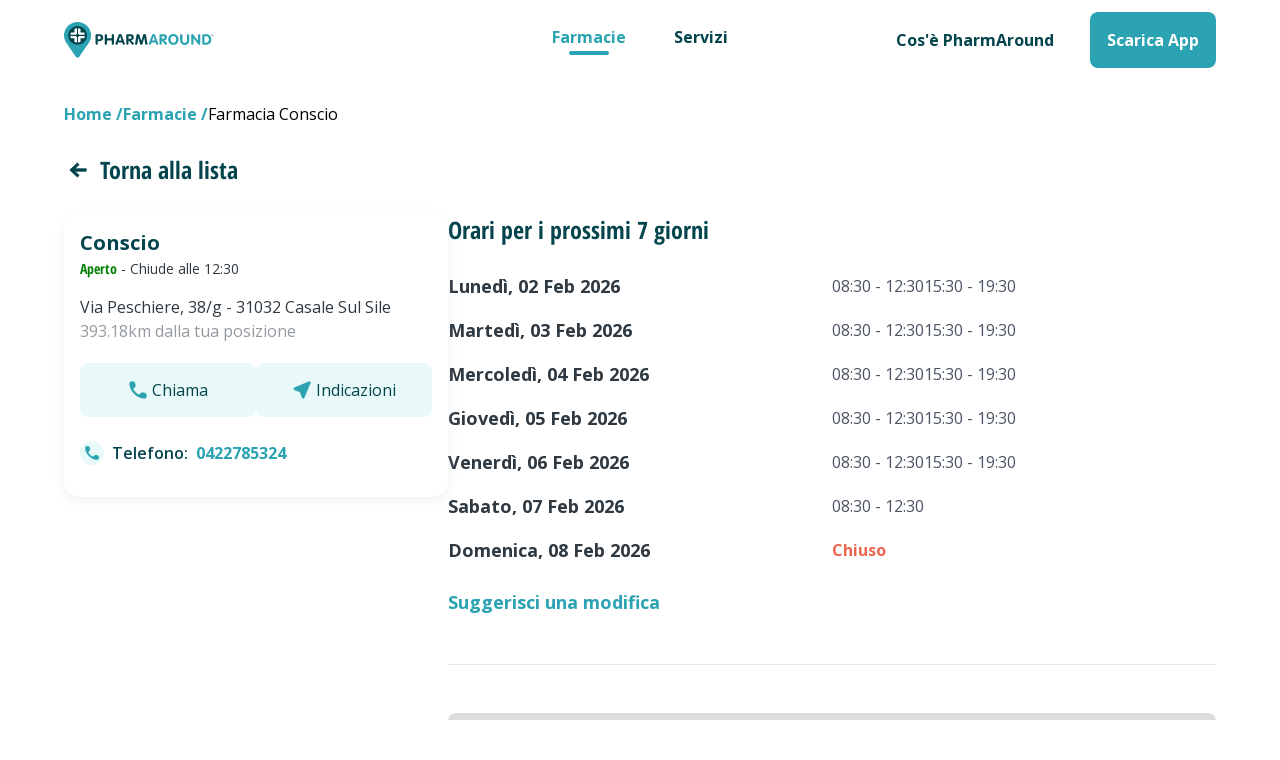

--- FILE ---
content_type: text/html; charset=utf-8
request_url: https://web.pharmaround.it/farmacie/casale-sul-sile/conscio/19602
body_size: 81819
content:
<!doctype html>
<html data-n-head-ssr lang="it" data-n-head="%7B%22lang%22:%7B%22ssr%22:%22it%22%7D%7D">
  <head >
    <title>Farmacia Conscio a CASALE SUL SILE - PharmAround</title><meta data-n-head="ssr" charset="utf-8"><meta data-n-head="ssr" name="viewport" content="width=device-width, initial-scale=1"><meta data-n-head="ssr" data-hid="og:title" property="og:title" name="og:title" content="PharmAround"><meta data-n-head="ssr" data-hid="og:description" property="og:description" name="og:description" content="Trova le farmacie aperte e di turno e scopri che servizi offrono grazie a PharmAround."><meta data-n-head="ssr" data-hid="application-name" property="application-name" name="application-name" content="PharmAround"><meta data-n-head="ssr" data-hid="msapplication-TileColor" property="msapplication-TileColor" name="msapplication-TileColor" content="#2BA3B2"><meta data-n-head="ssr" data-hid="theme-color" property="theme-color" name="theme-color" content="#2BA3B2"><meta data-n-head="ssr" data-hid="format-detection" property="format-detection" name="format-detection" content="telephone=no"><meta data-n-head="ssr" data-hid="msapplication-TileImage" name="msapplication-TileImage" content="/favicon/pharmaround/mstile-144x144.png"><meta data-n-head="ssr" data-hid="msapplication-square70x70logo" name="msapplication-square70x70logo" content="/favicon/pharmaround/mstile-70x70.png"><meta data-n-head="ssr" data-hid="msapplication-square150x150logo" name="msapplication-square150x150logo" content="/favicon/pharmaround/mstile-150x150.png"><meta data-n-head="ssr" data-hid="msapplication-wide310x150logo" name="msapplication-wide310x150logo" content="/favicon/pharmaround/mstile-310x150.png"><meta data-n-head="ssr" data-hid="msapplication-square310x310logo" name="msapplication-square310x310logo" content="/favicon/pharmaround/mstile-310x310.png"><meta data-n-head="ssr" data-hid="description" name="description" content="Vuoi sapere se la Farmacia  Conscio a CASALE SUL SILE è aperta oggi o hai bisogno di prenotare servizi? Scoprilo subito grazie a PharmAround."><base href="/"><link data-n-head="ssr" rel="icon" type="image/x-icon" href="/favicon/pharmaround/favicon.ico"><link data-n-head="ssr" rel="apple-touch-icon-precomposed" sizes="57x57" href="/favicon/pharmaround/apple-touch-icon-57x57.png"><link data-n-head="ssr" rel="apple-touch-icon-precomposed" sizes="114x114" href="/favicon/pharmaround/apple-touch-icon-114x114.png"><link data-n-head="ssr" rel="apple-touch-icon-precomposed" sizes="72x72" href="/favicon/pharmaround/apple-touch-icon-72x72.png"><link data-n-head="ssr" rel="apple-touch-icon-precomposed" sizes="144x144" href="/favicon/pharmaround/apple-touch-icon-144x144.png"><link data-n-head="ssr" rel="apple-touch-icon-precomposed" sizes="60x60" href="/favicon/pharmaround/apple-touch-icon-60x60.png"><link data-n-head="ssr" rel="apple-touch-icon-precomposed" sizes="120x120" href="/favicon/pharmaround/apple-touch-icon-120x120.png"><link data-n-head="ssr" rel="apple-touch-icon-precomposed" sizes="76x76" href="/favicon/pharmaround/apple-touch-icon-76x76.png"><link data-n-head="ssr" rel="apple-touch-icon-precomposed" sizes="152x152" href="/favicon/pharmaround/apple-touch-icon-152x152.png"><link data-n-head="ssr" rel="icon" type="image/png" href="/favicon/pharmaround/favicon-196x196.png" sizes="196x196"><link data-n-head="ssr" rel="icon" type="image/png" href="/favicon/pharmaround/favicon-96x96.png" sizes="96x96"><link data-n-head="ssr" rel="icon" type="image/png" href="/favicon/pharmaround/favicon-32x32.png" sizes="32x32"><link data-n-head="ssr" rel="icon" type="image/png" href="/favicon/pharmaround/favicon-16x16.png" sizes="16x16"><link data-n-head="ssr" rel="icon" type="image/png" href="/favicon/pharmaround/favicon-128.png" sizes="128x128"><script data-n-head="ssr" data-hid="gtm-script">if(!window._gtm_init){window._gtm_init=1;(function(w,n,d,m,e,p){w[d]=(w[d]==1||n[d]=='yes'||n[d]==1||n[m]==1||(w[e]&&w[e][p]&&w[e][p]()))?1:0})(window,navigator,'doNotTrack','msDoNotTrack','external','msTrackingProtectionEnabled');(function(w,d,s,l,x,y){w[x]={};w._gtm_inject=function(i){if(w.doNotTrack||w[x][i])return;w[x][i]=1;w[l]=w[l]||[];w[l].push({'gtm.start':new Date().getTime(),event:'gtm.js'});var f=d.getElementsByTagName(s)[0],j=d.createElement(s);j.async=true;j.src='https://www.googletagmanager.com/gtm.js?id='+i;f.parentNode.insertBefore(j,f);};w[y]('GTM-N9WD86M')})(window,document,'script','dataLayer','_gtm_ids','_gtm_inject')}</script><script data-n-head="ssr" data-hid="nuxt-jsonld-30d26601" type="application/ld+json">[{"@context":"https://schema.org","@type":"BreadcrumbList","itemListElement":[{"@type":"ListItem","position":1,"item":{"@id":"farmacie-city","name":"Farmacie"}},{"@type":"ListItem","position":2,"item":{"@id":null,"name":"Farmacia Conscio"}}]},{"@context":"https://schema.org","@type":"Organization","url":"https://www.pharmaround.it/","logo":"https://web.pharmaround.it/imgs/pharmaround/logo.svg"},{"@context":"https://schema.org","@type":"MobileApplication","name":"Pharmaround","operatingSystem":"ANDROID, IOS","applicationCategory":"Health care","countriesSupported":"it"},{"@context":["http://schema.org",{"@language":"it"}],"@type":"Pharmacy","name":"Farmacia Conscio","geo":{"@type":"GeoCoordinates","latitude":45.61782,"longitude":12.28188},"url":"https://web.pharmaround.it/farmacie/casale-sul-sile/conscio/19602","@id":"https://web.pharmaround.it/farmacie/casale-sul-sile/conscio/19602","legalName":"Conscio","description":"Farmacia Conscio in Via Peschiere, 38/g - CASALE SUL SILE","address":{"@type":"PostalAddress","addressLocality":"CASALE SUL SILE","postalCode":"31032","streetAddress":"Via Peschiere, 38/g"},"telephone":"0422785324","contactPoint":[{"@type":"ContactPoint","contactType":"customer service","email":"info@pharmaround.it"}]}]</script><link rel="preload" href="/_nuxt/b994f13.modern.js" as="script"><link rel="preload" href="/_nuxt/6ab8a91.modern.js" as="script"><link rel="preload" href="/_nuxt/96c87ee.modern.js" as="script"><link rel="preload" href="/_nuxt/c545dcf.modern.js" as="script"><link rel="preload" href="/_nuxt/9e2385b.modern.js" as="script"><link rel="preload" href="/_nuxt/6afdddb.modern.js" as="script"><style data-vue-ssr-id="0e5150b4:0 3c76946e:0 2536c491:0 36a4a03a:0 1314e987:0 264c8c17:0 5c2955de:0 34248463:0 42a7e9a6:0 aeb2ec4e:0 0ccf059b:0">fieldset[disabled] .multiselect{
  pointer-events:none
}

.multiselect__spinner{
  position:absolute;
  right:1px;
  top:1px;
  width:48px;
  height:35px;
  background:#fff;
  display:block
}

.multiselect__spinner:after,.multiselect__spinner:before{
  position:absolute;
  content:"";
  top:50%;
  left:50%;
  margin:-8px 0 0 -8px;
  width:16px;
  height:16px;
  border-radius:100%;
  border:2px solid transparent;
  border-top-color:#41b883;
  box-shadow:0 0 0 1px transparent
}

.multiselect__spinner:before{
  -webkit-animation:spinning 2.4s cubic-bezier(.41,.26,.2,.62);
          animation:spinning 2.4s cubic-bezier(.41,.26,.2,.62);
  -webkit-animation-iteration-count:infinite;
          animation-iteration-count:infinite
}

.multiselect__spinner:after{
  -webkit-animation:spinning 2.4s cubic-bezier(.51,.09,.21,.8);
          animation:spinning 2.4s cubic-bezier(.51,.09,.21,.8);
  -webkit-animation-iteration-count:infinite;
          animation-iteration-count:infinite
}

.multiselect__loading-enter-active,.multiselect__loading-leave-active{
  transition:opacity .4s ease-in-out;
  opacity:1
}

.multiselect__loading-enter,.multiselect__loading-leave-active{
  opacity:0
}

.multiselect,.multiselect__input,.multiselect__single{
  font-family:inherit;
  font-size:16px;
  touch-action:manipulation
}

.multiselect{
  box-sizing:content-box;
  display:block;
  position:relative;
  width:100%;
  min-height:40px;
  text-align:left;
  color:#35495e
}

.multiselect *{
  box-sizing:border-box
}

.multiselect:focus{
  outline:none
}

.multiselect--disabled{
  background:#ededed;
  pointer-events:none;
  opacity:.6
}

.multiselect--active{
  z-index:50
}

.multiselect--active:not(.multiselect--above) .multiselect__current,.multiselect--active:not(.multiselect--above) .multiselect__input,.multiselect--active:not(.multiselect--above) .multiselect__tags{
  border-bottom-left-radius:0;
  border-bottom-right-radius:0
}

.multiselect--active .multiselect__select{
  transform:rotate(180deg)
}

.multiselect--above.multiselect--active .multiselect__current,.multiselect--above.multiselect--active .multiselect__input,.multiselect--above.multiselect--active .multiselect__tags{
  border-top-left-radius:0;
  border-top-right-radius:0
}

.multiselect__input,.multiselect__single{
  position:relative;
  display:inline-block;
  min-height:20px;
  line-height:20px;
  border:none;
  border-radius:5px;
  background:#fff;
  padding:0 0 0 5px;
  width:100%;
  transition:border .1s ease;
  box-sizing:border-box;
  margin-bottom:8px;
  vertical-align:top
}

.multiselect__input:-ms-input-placeholder{
  color:#35495e
}

.multiselect__input::-moz-placeholder{
  color:#35495e
}

.multiselect__input::placeholder{
  color:#35495e
}

.multiselect__tag~.multiselect__input,.multiselect__tag~.multiselect__single{
  width:auto
}

.multiselect__input:hover,.multiselect__single:hover{
  border-color:#cfcfcf
}

.multiselect__input:focus,.multiselect__single:focus{
  border-color:#a8a8a8;
  outline:none
}

.multiselect__single{
  padding-left:5px;
  margin-bottom:8px
}

.multiselect__tags-wrap{
  display:inline
}

.multiselect__tags{
  min-height:40px;
  display:block;
  padding:8px 40px 0 8px;
  border-radius:5px;
  border:1px solid #e8e8e8;
  background:#fff;
  font-size:14px
}

.multiselect__tag{
  position:relative;
  display:inline-block;
  padding:4px 26px 4px 10px;
  border-radius:5px;
  margin-right:10px;
  color:#fff;
  line-height:1;
  background:#41b883;
  margin-bottom:5px;
  white-space:nowrap;
  overflow:hidden;
  max-width:100%;
  text-overflow:ellipsis
}

.multiselect__tag-icon{
  cursor:pointer;
  margin-left:7px;
  position:absolute;
  right:0;
  top:0;
  bottom:0;
  font-weight:700;
  font-style:normal;
  width:22px;
  text-align:center;
  line-height:22px;
  transition:all .2s ease;
  border-radius:5px
}

.multiselect__tag-icon:after{
  content:"\D7";
  color:#266d4d;
  font-size:14px
}

.multiselect__tag-icon:focus,.multiselect__tag-icon:hover{
  background:#369a6e
}

.multiselect__tag-icon:focus:after,.multiselect__tag-icon:hover:after{
  color:#fff
}

.multiselect__current{
  min-height:40px;
  overflow:hidden;
  padding:8px 30px 0 12px;
  white-space:nowrap;
  border-radius:5px;
  border:1px solid #e8e8e8
}

.multiselect__current,.multiselect__select{
  line-height:16px;
  box-sizing:border-box;
  display:block;
  margin:0;
  text-decoration:none;
  cursor:pointer
}

.multiselect__select{
  position:absolute;
  width:40px;
  height:38px;
  right:1px;
  top:1px;
  padding:4px 8px;
  text-align:center;
  transition:transform .2s ease
}

.multiselect__select:before{
  position:relative;
  right:0;
  top:65%;
  color:#999;
  margin-top:4px;
  border-color:#999 transparent transparent;
  border-style:solid;
  border-width:5px 5px 0;
  content:""
}

.multiselect__placeholder{
  color:#adadad;
  display:inline-block;
  margin-bottom:10px;
  padding-top:2px
}

.multiselect--active .multiselect__placeholder{
  display:none
}

.multiselect__content-wrapper{
  position:absolute;
  display:block;
  background:#fff;
  width:100%;
  max-height:240px;
  overflow:auto;
  border:1px solid #e8e8e8;
  border-top:none;
  border-bottom-left-radius:5px;
  border-bottom-right-radius:5px;
  z-index:50;
  -webkit-overflow-scrolling:touch
}

.multiselect__content{
  list-style:none;
  display:inline-block;
  padding:0;
  margin:0;
  min-width:100%;
  vertical-align:top
}

.multiselect--above .multiselect__content-wrapper{
  bottom:100%;
  border-bottom-left-radius:0;
  border-bottom-right-radius:0;
  border-top-left-radius:5px;
  border-top-right-radius:5px;
  border-bottom:none;
  border-top:1px solid #e8e8e8
}

.multiselect__content::webkit-scrollbar{
  display:none
}

.multiselect__element{
  display:block
}

.multiselect__option{
  display:block;
  padding:12px;
  min-height:40px;
  line-height:16px;
  text-decoration:none;
  text-transform:none;
  vertical-align:middle;
  position:relative;
  cursor:pointer;
  white-space:nowrap
}

.multiselect__option:after{
  top:0;
  right:0;
  position:absolute;
  line-height:40px;
  padding-right:12px;
  padding-left:20px;
  font-size:13px
}

.multiselect__option--highlight{
  background:#41b883;
  outline:none;
  color:#fff
}

.multiselect__option--highlight:after{
  content:attr(data-select);
  background:#41b883;
  color:#fff
}

.multiselect__option--selected{
  background:#f3f3f3;
  color:#35495e;
  font-weight:700
}

.multiselect__option--selected:after{
  content:attr(data-selected);
  color:silver
}

.multiselect__option--selected.multiselect__option--highlight{
  background:#ff6a6a;
  color:#fff
}

.multiselect__option--selected.multiselect__option--highlight:after{
  background:#ff6a6a;
  content:attr(data-deselect);
  color:#fff
}

.multiselect--disabled .multiselect__current,.multiselect--disabled .multiselect__select{
  background:#ededed;
  color:#a6a6a6
}

.multiselect__option--disabled{
  background:#ededed!important;
  color:#a6a6a6!important;
  cursor:text;
  pointer-events:none
}

.multiselect__option--group{
  background:#ededed;
  color:#35495e
}

.multiselect__option--group.multiselect__option--highlight{
  background:#35495e;
  color:#fff
}

.multiselect__option--group.multiselect__option--highlight:after{
  background:#35495e
}

.multiselect__option--disabled.multiselect__option--highlight{
  background:#dedede
}

.multiselect__option--group-selected.multiselect__option--highlight{
  background:#ff6a6a;
  color:#fff
}

.multiselect__option--group-selected.multiselect__option--highlight:after{
  background:#ff6a6a;
  content:attr(data-deselect);
  color:#fff
}

.multiselect-enter-active,.multiselect-leave-active{
  transition:all .15s ease
}

.multiselect-enter,.multiselect-leave-active{
  opacity:0
}

.multiselect__strong{
  margin-bottom:8px;
  line-height:20px;
  display:inline-block;
  vertical-align:top
}

[dir=rtl] .multiselect{
  text-align:right
}

[dir=rtl] .multiselect__select{
  right:auto;
  left:1px
}

[dir=rtl] .multiselect__tags{
  padding:8px 8px 0 40px
}

[dir=rtl] .multiselect__content{
  text-align:right
}

[dir=rtl] .multiselect__option:after{
  right:auto;
  left:0
}

[dir=rtl] .multiselect__clear{
  right:auto;
  left:12px
}

[dir=rtl] .multiselect__spinner{
  right:auto;
  left:1px
}

@-webkit-keyframes spinning{
  0%{
    transform:rotate(0)
  }

  to{
    transform:rotate(2turn)
  }
}

@keyframes spinning{
  0%{
    transform:rotate(0)
  }

  to{
    transform:rotate(2turn)
  }
}

/*! tailwindcss v2.2.16 | MIT License | https://tailwindcss.com*/

/*! modern-normalize v1.1.0 | MIT License | https://github.com/sindresorhus/modern-normalize */

/*
Document
========
*/

/**
Use a better box model (opinionated).
*/

*,
::before,
::after {
  box-sizing: border-box;
}

/**
Use a more readable tab size (opinionated).
*/

html {
  -moz-tab-size: 4;
  -o-tab-size: 4;
     tab-size: 4;
}

/**
1. Correct the line height in all browsers.
2. Prevent adjustments of font size after orientation changes in iOS.
*/

html {
  line-height: 1.15; /* 1 */
  -webkit-text-size-adjust: 100%; /* 2 */
}

/*
Sections
========
*/

/**
Remove the margin in all browsers.
*/

body {
  margin: 0;
}

/**
Improve consistency of default fonts in all browsers. (https://github.com/sindresorhus/modern-normalize/issues/3)
*/

body {
  font-family:
		system-ui,
		-apple-system, /* Firefox supports this but not yet `system-ui` */
		'Segoe UI',
		Roboto,
		Helvetica,
		Arial,
		sans-serif,
		'Apple Color Emoji',
		'Segoe UI Emoji';
}

/*
Grouping content
================
*/

/**
1. Add the correct height in Firefox.
2. Correct the inheritance of border color in Firefox. (https://bugzilla.mozilla.org/show_bug.cgi?id=190655)
*/

hr {
  height: 0; /* 1 */
  color: inherit; /* 2 */
}

/*
Text-level semantics
====================
*/

/**
Add the correct text decoration in Chrome, Edge, and Safari.
*/

abbr[title] {
  -webkit-text-decoration: underline dotted;
          text-decoration: underline dotted;
}

/**
Add the correct font weight in Edge and Safari.
*/

b,
strong {
  font-weight: bolder;
}

/**
1. Improve consistency of default fonts in all browsers. (https://github.com/sindresorhus/modern-normalize/issues/3)
2. Correct the odd 'em' font sizing in all browsers.
*/

code,
kbd,
samp,
pre {
  font-family:
		ui-monospace,
		SFMono-Regular,
		Consolas,
		'Liberation Mono',
		Menlo,
		monospace; /* 1 */
  font-size: 1em; /* 2 */
}

/**
Add the correct font size in all browsers.
*/

small {
  font-size: 80%;
}

/**
Prevent 'sub' and 'sup' elements from affecting the line height in all browsers.
*/

sub,
sup {
  font-size: 75%;
  line-height: 0;
  position: relative;
  vertical-align: baseline;
}

sub {
  bottom: -0.25em;
}

sup {
  top: -0.5em;
}

/*
Tabular data
============
*/

/**
1. Remove text indentation from table contents in Chrome and Safari. (https://bugs.chromium.org/p/chromium/issues/detail?id=999088, https://bugs.webkit.org/show_bug.cgi?id=201297)
2. Correct table border color inheritance in all Chrome and Safari. (https://bugs.chromium.org/p/chromium/issues/detail?id=935729, https://bugs.webkit.org/show_bug.cgi?id=195016)
*/

table {
  text-indent: 0; /* 1 */
  border-color: inherit; /* 2 */
}

/*
Forms
=====
*/

/**
1. Change the font styles in all browsers.
2. Remove the margin in Firefox and Safari.
*/

button,
input,
optgroup,
select,
textarea {
  font-family: inherit; /* 1 */
  font-size: 100%; /* 1 */
  line-height: 1.15; /* 1 */
  margin: 0; /* 2 */
}

/**
Remove the inheritance of text transform in Edge and Firefox.
1. Remove the inheritance of text transform in Firefox.
*/

button,
select { /* 1 */
  text-transform: none;
}

/**
Correct the inability to style clickable types in iOS and Safari.
*/

button,
[type='button'],
[type='reset'],
[type='submit'] {
  -webkit-appearance: button;
}

/**
Remove the inner border and padding in Firefox.
*/

/**
Restore the focus styles unset by the previous rule.
*/

/**
Remove the additional ':invalid' styles in Firefox.
See: https://github.com/mozilla/gecko-dev/blob/2f9eacd9d3d995c937b4251a5557d95d494c9be1/layout/style/res/forms.css#L728-L737
*/

/**
Remove the padding so developers are not caught out when they zero out 'fieldset' elements in all browsers.
*/

legend {
  padding: 0;
}

/**
Add the correct vertical alignment in Chrome and Firefox.
*/

progress {
  vertical-align: baseline;
}

/**
Correct the cursor style of increment and decrement buttons in Safari.
*/

/**
1. Correct the odd appearance in Chrome and Safari.
2. Correct the outline style in Safari.
*/

[type='search'] {
  -webkit-appearance: textfield; /* 1 */
  outline-offset: -2px; /* 2 */
}

/**
Remove the inner padding in Chrome and Safari on macOS.
*/

/**
1. Correct the inability to style clickable types in iOS and Safari.
2. Change font properties to 'inherit' in Safari.
*/

/*
Interactive
===========
*/

/*
Add the correct display in Chrome and Safari.
*/

summary {
  display: list-item;
}

/**
 * Manually forked from SUIT CSS Base: https://github.com/suitcss/base
 * A thin layer on top of normalize.css that provides a starting point more
 * suitable for web applications.
 */

/**
 * Removes the default spacing and border for appropriate elements.
 */

blockquote,
dl,
dd,
h1,
h2,
h3,
h4,
h5,
h6,
hr,
figure,
p,
pre {
  margin: 0;
}

button {
  background-color: transparent;
  background-image: none;
}

fieldset {
  margin: 0;
  padding: 0;
}

ol,
ul {
  list-style: none;
  margin: 0;
  padding: 0;
}

/**
 * Tailwind custom reset styles
 */

/**
 * 1. Use the user's configured `sans` font-family (with Tailwind's default
 *    sans-serif font stack as a fallback) as a sane default.
 * 2. Use Tailwind's default "normal" line-height so the user isn't forced
 *    to override it to ensure consistency even when using the default theme.
 */

html {
  font-family: ui-sans-serif, system-ui, -apple-system, BlinkMacSystemFont, "Segoe UI", Roboto, "Helvetica Neue", Arial, "Noto Sans", sans-serif, "Apple Color Emoji", "Segoe UI Emoji", "Segoe UI Symbol", "Noto Color Emoji"; /* 1 */
  line-height: 1.5; /* 2 */
}

/**
 * Inherit font-family and line-height from `html` so users can set them as
 * a class directly on the `html` element.
 */

body {
  font-family: inherit;
  line-height: inherit;
}

/**
 * 1. Prevent padding and border from affecting element width.
 *
 *    We used to set this in the html element and inherit from
 *    the parent element for everything else. This caused issues
 *    in shadow-dom-enhanced elements like <details> where the content
 *    is wrapped by a div with box-sizing set to `content-box`.
 *
 *    https://github.com/mozdevs/cssremedy/issues/4
 *
 *
 * 2. Allow adding a border to an element by just adding a border-width.
 *
 *    By default, the way the browser specifies that an element should have no
 *    border is by setting it's border-style to `none` in the user-agent
 *    stylesheet.
 *
 *    In order to easily add borders to elements by just setting the `border-width`
 *    property, we change the default border-style for all elements to `solid`, and
 *    use border-width to hide them instead. This way our `border` utilities only
 *    need to set the `border-width` property instead of the entire `border`
 *    shorthand, making our border utilities much more straightforward to compose.
 *
 *    https://github.com/tailwindcss/tailwindcss/pull/116
 */

*,
::before,
::after {
  box-sizing: border-box; /* 1 */
  border-width: 0; /* 2 */
  border-style: solid; /* 2 */
  border-color: currentColor; /* 2 */
}

/*
 * Ensure horizontal rules are visible by default
 */

hr {
  border-top-width: 1px;
}

/**
 * Undo the `border-style: none` reset that Normalize applies to images so that
 * our `border-{width}` utilities have the expected effect.
 *
 * The Normalize reset is unnecessary for us since we default the border-width
 * to 0 on all elements.
 *
 * https://github.com/tailwindcss/tailwindcss/issues/362
 */

img {
  border-style: solid;
}

textarea {
  resize: vertical;
}

input::-moz-placeholder, textarea::-moz-placeholder {
  opacity: 1;
  color: #9ca3af;
}

input:-ms-input-placeholder, textarea:-ms-input-placeholder {
  opacity: 1;
  color: #9ca3af;
}

input::placeholder,
textarea::placeholder {
  opacity: 1;
  color: #9ca3af;
}

button,
[role="button"] {
  cursor: pointer;
}

/**
 * Override legacy focus reset from Normalize with modern Firefox focus styles.
 *
 * This is actually an improvement over the new defaults in Firefox in our testing,
 * as it triggers the better focus styles even for links, which still use a dotted
 * outline in Firefox by default.
 */

table {
  border-collapse: collapse;
}

h1,
h2,
h3,
h4,
h5,
h6 {
  font-size: inherit;
  font-weight: inherit;
}

/**
 * Reset links to optimize for opt-in styling instead of
 * opt-out.
 */

a {
  color: inherit;
  text-decoration: inherit;
}

/**
 * Reset form element properties that are easy to forget to
 * style explicitly so you don't inadvertently introduce
 * styles that deviate from your design system. These styles
 * supplement a partial reset that is already applied by
 * normalize.css.
 */

button,
input,
optgroup,
select,
textarea {
  padding: 0;
  line-height: inherit;
  color: inherit;
}

/**
 * Use the configured 'mono' font family for elements that
 * are expected to be rendered with a monospace font, falling
 * back to the system monospace stack if there is no configured
 * 'mono' font family.
 */

pre,
code,
kbd,
samp {
  font-family: ui-monospace, SFMono-Regular, Menlo, Monaco, Consolas, "Liberation Mono", "Courier New", monospace;
}

/**
 * 1. Make replaced elements `display: block` by default as that's
 *    the behavior you want almost all of the time. Inspired by
 *    CSS Remedy, with `svg` added as well.
 *
 *    https://github.com/mozdevs/cssremedy/issues/14
 * 
 * 2. Add `vertical-align: middle` to align replaced elements more
 *    sensibly by default when overriding `display` by adding a
 *    utility like `inline`.
 *
 *    This can trigger a poorly considered linting error in some
 *    tools but is included by design.
 * 
 *    https://github.com/jensimmons/cssremedy/issues/14#issuecomment-634934210
 */

img,
svg,
video,
canvas,
audio,
iframe,
embed,
object {
  display: block; /* 1 */
  vertical-align: middle; /* 2 */
}

/**
 * Constrain images and videos to the parent width and preserve
 * their intrinsic aspect ratio.
 *
 * https://github.com/mozdevs/cssremedy/issues/14
 */

img,
video {
  max-width: 100%;
  height: auto;
}

/**
 * Ensure the default browser behavior of the `hidden` attribute.
 */

[hidden] {
  display: none;
}

*, ::before, ::after{
  --tw-border-opacity:1;
  border-color:rgba(229, 231, 235, var(--tw-border-opacity))
}

:root{
  --screen-width:100vw;
  --current-screen:100vw;
  --container-padding:1rem;
}

@media (min-width: 640px){
  :root{
    --current-screen:640px;
    --container-padding:2rem
  }
}

@media (min-width: 768px){
  :root{
    --current-screen:768px
  }
}

@media (min-width: 1024px){
  :root{
    --current-screen:1024px;
    --container-padding:2.5rem
  }
}

@media (min-width: 1280px){
  :root{
    --current-screen:1280px;
    --container-padding:4rem
  }
}

@media (min-width: 1536px){
  :root{
    --current-screen:1536px;
    --container-padding:5rem
  }
}

.container{
  width:100%;
  margin-right:auto;
  margin-left:auto;
  padding-right:1rem;
  padding-left:1rem
}

@media (min-width: 640px){
  .container{
    max-width:640px;
    padding-right:2rem;
    padding-left:2rem
  }
}

@media (min-width: 768px){
  .container{
    max-width:768px
  }
}

@media (min-width: 1024px){
  .container{
    max-width:1024px;
    padding-right:2.5rem;
    padding-left:2.5rem
  }
}

@media (min-width: 1280px){
  .container{
    max-width:1280px;
    padding-right:4rem;
    padding-left:4rem
  }
}

@media (min-width: 1536px){
  .container{
    max-width:1536px;
    padding-right:5rem;
    padding-left:5rem
  }
}

.sr-only{
  position:absolute;
  width:1px;
  height:1px;
  padding:0;
  margin:-1px;
  overflow:hidden;
  clip:rect(0, 0, 0, 0);
  white-space:nowrap;
  border-width:0
}

.pointer-events-none{
  pointer-events:none
}

.visible{
  visibility:visible
}

.invisible{
  visibility:hidden
}

.fixed{
  position:fixed
}

.absolute{
  position:absolute
}

.relative{
  position:relative
}

.sticky{
  position:-webkit-sticky;
  position:sticky
}

.top-0{
  top:0
}

.top-3{
  top:0.75rem
}

.top-4{
  top:1rem
}

.top-6{
  top:1.6rem
}

.top-16{
  top:4rem
}

.top-20{
  top:5rem
}

.-top-0{
  top:0px
}

.-top-1{
  top:-0.25rem;
}

.top-1\/2{
  top:50%
}

.right-0{
  right:0
}

.right-2{
  right:0.5rem
}

.right-15{
  right:15px
}

.bottom-0{
  bottom:0
}

.bottom-15{
  bottom:15px
}

.bottom-20{
  bottom:5rem
}

.left-0{
  left:0
}

.left-4{
  left:1rem
}

.-left-1{
  left:-0.25rem;
}

.left-1\/2{
  left:50%
}

.z-0{
  z-index:0
}

.z-15{
  z-index:15
}

.z-20{
  z-index:20
}

.z-50{
  z-index:50
}

.float-right{
  float:right
}

.m-0{
  margin:0px
}

.m-2{
  margin:0.5rem
}

.m-4{
  margin:1rem
}

.m-8{
  margin:2rem
}

.m-auto{
  margin:auto
}

.-m-1{
  margin:-0.25rem
}

.-m-5{
  margin:-1.25rem
}

.mx-0{
  margin-left:0px;
  margin-right:0px
}

.mx-1{
  margin-left:0.25rem;
  margin-right:0.25rem
}

.mx-2{
  margin-left:0.5rem;
  margin-right:0.5rem
}

.mx-3{
  margin-left:0.75rem;
  margin-right:0.75rem
}

.mx-4{
  margin-left:1rem;
  margin-right:1rem
}

.mx-6{
  margin-left:1.5rem;
  margin-right:1.5rem
}

.mx-auto{
  margin-left:auto;
  margin-right:auto
}

.-mx-2{
  margin-left:-0.5rem;
  margin-right:-0.5rem
}

.-mx-4{
  margin-left:-1rem;
  margin-right:-1rem
}

.my-2{
  margin-top:0.5rem;
  margin-bottom:0.5rem
}

.my-4{
  margin-top:1rem;
  margin-bottom:1rem
}

.my-5{
  margin-top:1.25rem;
  margin-bottom:1.25rem
}

.my-6{
  margin-top:1.5rem;
  margin-bottom:1.5rem
}

.my-8{
  margin-top:2rem;
  margin-bottom:2rem
}

.my-10{
  margin-top:2.5rem;
  margin-bottom:2.5rem
}

.my-12{
  margin-top:3rem;
  margin-bottom:3rem
}

.my-auto{
  margin-top:auto;
  margin-bottom:auto
}

.mt-0{
  margin-top:0px
}

.mt-1{
  margin-top:0.25rem
}

.mt-2{
  margin-top:0.5rem
}

.mt-4{
  margin-top:1rem
}

.mt-5{
  margin-top:1.25rem
}

.mt-6{
  margin-top:1.5rem
}

.mt-8{
  margin-top:2rem
}

.mt-10{
  margin-top:2.5rem
}

.mt-12{
  margin-top:3rem
}

.mt-14{
  margin-top:3.5rem
}

.mt-24{
  margin-top:6rem
}

.mt-0\.5{
  margin-top:0.125rem
}

.mr-0{
  margin-right:0px
}

.mr-1{
  margin-right:0.25rem
}

.mr-2{
  margin-right:0.5rem
}

.mr-3{
  margin-right:0.75rem
}

.mr-4{
  margin-right:1rem
}

.mr-6{
  margin-right:1.5rem
}

.mr-10{
  margin-right:2.5rem
}

.mb-1{
  margin-bottom:0.25rem
}

.mb-2{
  margin-bottom:0.5rem
}

.mb-3{
  margin-bottom:0.75rem
}

.mb-4{
  margin-bottom:1rem
}

.mb-5{
  margin-bottom:1.25rem
}

.mb-6{
  margin-bottom:1.5rem
}

.mb-8{
  margin-bottom:2rem
}

.mb-10{
  margin-bottom:2.5rem
}

.mb-12{
  margin-bottom:3rem
}

.mb-14{
  margin-bottom:3.5rem
}

.mb-16{
  margin-bottom:4rem
}

.mb-20{
  margin-bottom:5rem
}

.mb-auto{
  margin-bottom:auto
}

.-mb-20{
  margin-bottom:-5rem
}

.ml-1{
  margin-left:0.25rem
}

.ml-2{
  margin-left:0.5rem
}

.ml-3{
  margin-left:0.75rem
}

.ml-4{
  margin-left:1rem
}

.ml-6{
  margin-left:1.5rem
}

.ml-10{
  margin-left:2.5rem
}

.ml-auto{
  margin-left:auto
}

.box-border{
  box-sizing:border-box
}

.block{
  display:block
}

.inline-block{
  display:inline-block
}

.inline{
  display:inline
}

.flex{
  display:flex
}

.inline-flex{
  display:inline-flex
}

.table{
  display:table
}

.grid{
  display:grid
}

.hidden{
  display:none
}

.h-0{
  height:0px
}

.h-1{
  height:0.25rem
}

.h-2{
  height:0.5rem
}

.h-3{
  height:0.75rem
}

.h-4{
  height:1rem
}

.h-6{
  height:1.5rem
}

.h-7{
  height:1.75rem
}

.h-8{
  height:2rem
}

.h-9{
  height:2.25rem
}

.h-10{
  height:2.5rem
}

.h-12{
  height:3rem
}

.h-16{
  height:4rem
}

.h-20{
  height:5rem
}

.h-24{
  height:6rem
}

.h-28{
  height:7rem
}

.h-32{
  height:8rem
}

.h-48{
  height:12rem
}

.h-64{
  height:16rem
}

.h-80{
  height:20rem
}

.h-96{
  height:24rem
}

.h-auto{
  height:auto
}

.h-full{
  height:100%
}

.h-screen{
  height:100vh
}

.h-60v{
  height:60vh
}

.max-h-3\/4{
  max-height:75%
}

.min-h-1\/4{
  min-height:25%
}

.w-2{
  width:0.5rem
}

.w-4{
  width:1rem
}

.w-5{
  width:1.25rem
}

.w-6{
  width:1.5rem
}

.w-7{
  width:1.75rem
}

.w-8{
  width:2rem
}

.w-9{
  width:2.25rem
}

.w-10{
  width:2.5rem
}

.w-12{
  width:3rem
}

.w-16{
  width:4rem
}

.w-20{
  width:5rem
}

.w-24{
  width:6rem
}

.w-28{
  width:7rem
}

.w-32{
  width:8rem
}

.w-48{
  width:12rem
}

.w-56{
  width:14rem
}

.w-60{
  width:15rem
}

.w-64{
  width:16rem
}

.w-auto{
  width:auto
}

.w-1\/2{
  width:50%
}

.w-1\/3{
  width:33.333333%
}

.w-2\/3{
  width:66.666667%
}

.w-1\/4{
  width:25%
}

.w-4\/6{
  width:66.666667%
}

.w-5\/12{
  width:41.666667%
}

.w-7\/12{
  width:58.333333%
}

.w-10\/12{
  width:83.333333%
}

.w-11\/12{
  width:91.666667%
}

.w-full{
  width:100%
}

.w-screen{
  width:100vw
}

.min-w-30px{
  min-width:30px
}

.max-w-120{
  max-width:120px
}

.max-w-sm{
  max-width:24rem
}

.max-w-md{
  max-width:28rem
}

.max-w-lg{
  max-width:32rem
}

.max-w-2xl{
  max-width:42rem
}

.max-w-min{
  max-width:-webkit-min-content;
  max-width:-moz-min-content;
  max-width:min-content
}

.max-w-screen-sm{
  max-width:640px
}

.max-w-screen-xl{
  max-width:1280px
}

.flex-1{
  flex:1 1 0%
}

.flex-auto{
  flex:1 1 auto
}

.flex-initial{
  flex:0 1 auto
}

.flex-none{
  flex:none
}

.flex-shrink-0{
  flex-shrink:0
}

.flex-shrink{
  flex-shrink:1
}

.flex-grow-0{
  flex-grow:0
}

.flex-grow{
  flex-grow:1
}

.transform{
  --tw-translate-x:0;
  --tw-translate-y:0;
  --tw-rotate:0;
  --tw-skew-x:0;
  --tw-skew-y:0;
  --tw-scale-x:1;
  --tw-scale-y:1;
  transform:translateX(var(--tw-translate-x)) translateY(var(--tw-translate-y)) rotate(var(--tw-rotate)) skewX(var(--tw-skew-x)) skewY(var(--tw-skew-y)) scaleX(var(--tw-scale-x)) scaleY(var(--tw-scale-y))
}

.-translate-x-1\/2{
  --tw-translate-x:-50%
}

.-translate-y-1\/2{
  --tw-translate-y:-50%
}

@-webkit-keyframes spin{
  to{
    transform:rotate(360deg)
  }
}

@keyframes spin{
  to{
    transform:rotate(360deg)
  }
}

@-webkit-keyframes ping{
  75%, 100%{
    transform:scale(2);
    opacity:0
  }
}

@keyframes ping{
  75%, 100%{
    transform:scale(2);
    opacity:0
  }
}

@-webkit-keyframes pulse{
  50%{
    opacity:.5
  }
}

@keyframes pulse{
  50%{
    opacity:.5
  }
}

@-webkit-keyframes bounce{
  0%, 100%{
    transform:translateY(-25%);
    -webkit-animation-timing-function:cubic-bezier(0.8,0,1,1);
            animation-timing-function:cubic-bezier(0.8,0,1,1)
  }

  50%{
    transform:none;
    -webkit-animation-timing-function:cubic-bezier(0,0,0.2,1);
            animation-timing-function:cubic-bezier(0,0,0.2,1)
  }
}

@keyframes bounce{
  0%, 100%{
    transform:translateY(-25%);
    -webkit-animation-timing-function:cubic-bezier(0.8,0,1,1);
            animation-timing-function:cubic-bezier(0.8,0,1,1)
  }

  50%{
    transform:none;
    -webkit-animation-timing-function:cubic-bezier(0,0,0.2,1);
            animation-timing-function:cubic-bezier(0,0,0.2,1)
  }
}

.animate-spin{
  -webkit-animation:spin 1s linear infinite;
          animation:spin 1s linear infinite
}

.cursor-pointer{
  cursor:pointer
}

.cursor-not-allowed{
  cursor:not-allowed
}

.resize{
  resize:both
}

.list-none{
  list-style-type:none
}

.list-disc{
  list-style-type:disc
}

.appearance-none{
  -webkit-appearance:none;
     -moz-appearance:none;
          appearance:none
}

.grid-cols-2{
  grid-template-columns:repeat(2, minmax(0, 1fr))
}

.grid-cols-5{
  grid-template-columns:repeat(5, minmax(0, 1fr))
}

.flex-row{
  flex-direction:row
}

.flex-row-reverse{
  flex-direction:row-reverse
}

.flex-col{
  flex-direction:column
}

.flex-col-reverse{
  flex-direction:column-reverse
}

.flex-wrap{
  flex-wrap:wrap
}

.flex-wrap-reverse{
  flex-wrap:wrap-reverse
}

.flex-nowrap{
  flex-wrap:nowrap
}

.content-center{
  align-content:center
}

.content-between{
  align-content:space-between
}

.items-start{
  align-items:flex-start
}

.items-center{
  align-items:center
}

.items-baseline{
  align-items:baseline
}

.items-stretch{
  align-items:stretch
}

.justify-start{
  justify-content:flex-start
}

.justify-end{
  justify-content:flex-end
}

.justify-center{
  justify-content:center
}

.justify-between{
  justify-content:space-between
}

.gap-1{
  gap:0.25rem
}

.gap-2{
  gap:0.5rem
}

.gap-4{
  gap:1rem
}

.gap-5{
  gap:1.25rem
}

.gap-6{
  gap:1.5rem
}

.gap-10{
  gap:2.5rem
}

.gap-x-4{
  -moz-column-gap:1rem;
       column-gap:1rem
}

.gap-x-5{
  -moz-column-gap:1.25rem;
       column-gap:1.25rem
}

.space-x-5 > :not([hidden]) ~ :not([hidden]){
  --tw-space-x-reverse:0;
  margin-right:calc(1.25rem * var(--tw-space-x-reverse));
  margin-left:calc(1.25rem * calc(1 - var(--tw-space-x-reverse)))
}

.space-x-12 > :not([hidden]) ~ :not([hidden]){
  --tw-space-x-reverse:0;
  margin-right:calc(3rem * var(--tw-space-x-reverse));
  margin-left:calc(3rem * calc(1 - var(--tw-space-x-reverse)))
}

.space-y-6 > :not([hidden]) ~ :not([hidden]){
  --tw-space-y-reverse:0;
  margin-top:calc(1.5rem * calc(1 - var(--tw-space-y-reverse)));
  margin-bottom:calc(1.5rem * var(--tw-space-y-reverse))
}

.space-y-10 > :not([hidden]) ~ :not([hidden]){
  --tw-space-y-reverse:0;
  margin-top:calc(2.5rem * calc(1 - var(--tw-space-y-reverse)));
  margin-bottom:calc(2.5rem * var(--tw-space-y-reverse))
}

.space-y-12 > :not([hidden]) ~ :not([hidden]){
  --tw-space-y-reverse:0;
  margin-top:calc(3rem * calc(1 - var(--tw-space-y-reverse)));
  margin-bottom:calc(3rem * var(--tw-space-y-reverse))
}

.self-center{
  align-self:center
}

.overflow-auto{
  overflow:auto
}

.overflow-hidden{
  overflow:hidden
}

.overflow-y-auto{
  overflow-y:auto
}

.overflow-x-hidden{
  overflow-x:hidden
}

.truncate{
  overflow:hidden;
  text-overflow:ellipsis;
  white-space:nowrap
}

.whitespace-nowrap{
  white-space:nowrap
}

.break-words{
  overflow-wrap:break-word
}

.rounded-sm{
  border-radius:4px
}

.rounded{
  border-radius:8px
}

.rounded-lg{
  border-radius:0.5rem
}

.rounded-2xl{
  border-radius:1rem
}

.rounded-3xl{
  border-radius:1.5rem
}

.rounded-full{
  border-radius:9999px
}

.rounded-tl{
  border-top-left-radius:8px
}

.rounded-tr{
  border-top-right-radius:8px
}

.rounded-br{
  border-bottom-right-radius:8px
}

.rounded-bl{
  border-bottom-left-radius:8px
}

.border-0{
  border-width:0px
}

.border-2{
  border-width:2px
}

.border-4{
  border-width:4px
}

.border{
  border-width:1px
}

.border-t{
  border-top-width:1px
}

.border-b{
  border-bottom-width:1px
}

.border-solid{
  border-style:solid
}

.border-none{
  border-style:none
}

.border-transparent{
  border-color:transparent
}

.border-white{
  --tw-border-opacity:1;
  border-color:rgba(255, 255, 255, var(--tw-border-opacity))
}

.border-gray-100{
  --tw-border-opacity:1;
  border-color:rgba(243, 244, 246, var(--tw-border-opacity))
}

.border-gray-200{
  --tw-border-opacity:1;
  border-color:rgba(229, 231, 235, var(--tw-border-opacity))
}

.border-gray-500{
  --tw-border-opacity:1;
  border-color:rgba(107, 114, 128, var(--tw-border-opacity))
}

.border-primary{
  --tw-border-opacity:1;
  border-color:rgba(43, 163, 178, var(--tw-border-opacity))
}

.border-secondary{
  --tw-border-opacity:1;
  border-color:rgba(4, 68, 77, var(--tw-border-opacity))
}

.border-borders{
  --tw-border-opacity:1;
  border-color:rgba(202, 202, 202, var(--tw-border-opacity))
}

.border-bordersLight{
  --tw-border-opacity:1;
  border-color:rgba(229, 229, 229, var(--tw-border-opacity))
}

.border-disabledLight{
  --tw-border-opacity:1;
  border-color:rgba(246, 246, 246, var(--tw-border-opacity))
}

.border-errorRed{
  --tw-border-opacity:1;
  border-color:rgba(236, 101, 77, var(--tw-border-opacity))
}

.border-orangeButton{
  --tw-border-opacity:1;
  border-color:rgba(250, 156, 33, var(--tw-border-opacity))
}

.hover\:border-transparent:hover{
  border-color:transparent
}

.hover\:border-primary:hover{
  --tw-border-opacity:1;
  border-color:rgba(43, 163, 178, var(--tw-border-opacity))
}

.hover\:border-secondary:hover{
  --tw-border-opacity:1;
  border-color:rgba(4, 68, 77, var(--tw-border-opacity))
}

.hover\:border-errorHover:hover{
  --tw-border-opacity:1;
  border-color:rgba(212, 51, 23, var(--tw-border-opacity))
}

.focus\:border-transparent:focus{
  border-color:transparent
}

.focus\:border-errorHover:focus{
  --tw-border-opacity:1;
  border-color:rgba(212, 51, 23, var(--tw-border-opacity))
}

.bg-transparent{
  background-color:transparent
}

.bg-white{
  --tw-bg-opacity:1;
  background-color:rgba(255, 255, 255, var(--tw-bg-opacity))
}

.bg-gray-400{
  --tw-bg-opacity:1;
  background-color:rgba(156, 163, 175, var(--tw-bg-opacity))
}

.bg-yellow-500{
  --tw-bg-opacity:1;
  background-color:rgba(245, 158, 11, var(--tw-bg-opacity))
}

.bg-blue-500{
  --tw-bg-opacity:1;
  background-color:rgba(59, 130, 246, var(--tw-bg-opacity))
}

.bg-primary{
  --tw-bg-opacity:1;
  background-color:rgba(43, 163, 178, var(--tw-bg-opacity))
}

.bg-primaryLight{
  --tw-bg-opacity:1;
  background-color:rgba(233, 249, 249, var(--tw-bg-opacity))
}

.bg-secondary{
  --tw-bg-opacity:1;
  background-color:rgba(4, 68, 77, var(--tw-bg-opacity))
}

.bg-muted{
  --tw-bg-opacity:1;
  background-color:rgba(175, 185, 197, var(--tw-bg-opacity))
}

.bg-selectedLight{
  --tw-bg-opacity:1;
  background-color:rgba(219, 219, 233, var(--tw-bg-opacity))
}

.bg-recapbg{
  --tw-bg-opacity:1;
  background-color:rgba(233, 249, 249, var(--tw-bg-opacity))
}

.bg-disabledLight{
  --tw-bg-opacity:1;
  background-color:rgba(246, 246, 246, var(--tw-bg-opacity))
}

.bg-errorRed{
  --tw-bg-opacity:1;
  background-color:rgba(236, 101, 77, var(--tw-bg-opacity))
}

.bg-overlayColor{
  background-color:rgba(0,0,0,0.5)
}

.bg-overlayGreen{
  background-color:rgba(4,68,77,0.6)
}

.bg-orangeButton{
  --tw-bg-opacity:1;
  background-color:rgba(250, 156, 33, var(--tw-bg-opacity))
}

.bg-orangeLight{
  --tw-bg-opacity:1;
  background-color:rgba(254, 230, 199, var(--tw-bg-opacity))
}

.bg-orangeExtraLight{
  --tw-bg-opacity:1;
  background-color:rgba(254, 244, 232, var(--tw-bg-opacity))
}

.bg-pinkLight{
  --tw-bg-opacity:1;
  background-color:rgba(255, 239, 242, var(--tw-bg-opacity))
}

.bg-tealLight{
  --tw-bg-opacity:1;
  background-color:rgba(67, 115, 122, var(--tw-bg-opacity))
}

.hover\:bg-primary:hover{
  --tw-bg-opacity:1;
  background-color:rgba(43, 163, 178, var(--tw-bg-opacity))
}

.hover\:bg-primaryLight:hover{
  --tw-bg-opacity:1;
  background-color:rgba(233, 249, 249, var(--tw-bg-opacity))
}

.hover\:bg-secondary:hover{
  --tw-bg-opacity:1;
  background-color:rgba(4, 68, 77, var(--tw-bg-opacity))
}

.hover\:bg-primaryHover:hover{
  --tw-bg-opacity:1;
  background-color:rgba(34, 130, 142, var(--tw-bg-opacity))
}

.hover\:bg-primaryLightHover:hover{
  --tw-bg-opacity:1;
  background-color:rgba(214, 244, 244, var(--tw-bg-opacity))
}

.hover\:bg-disabledLight:hover{
  --tw-bg-opacity:1;
  background-color:rgba(246, 246, 246, var(--tw-bg-opacity))
}

.hover\:bg-errorRed:hover{
  --tw-bg-opacity:1;
  background-color:rgba(236, 101, 77, var(--tw-bg-opacity))
}

.hover\:bg-errorHover:hover{
  --tw-bg-opacity:1;
  background-color:rgba(212, 51, 23, var(--tw-bg-opacity))
}

.hover\:bg-orangeButtonHover:hover{
  --tw-bg-opacity:1;
  background-color:rgba(221, 128, 5, var(--tw-bg-opacity))
}

.focus\:bg-transparent:focus{
  background-color:transparent
}

.focus\:bg-primary:focus{
  --tw-bg-opacity:1;
  background-color:rgba(43, 163, 178, var(--tw-bg-opacity))
}

.focus\:bg-primaryHover:focus{
  --tw-bg-opacity:1;
  background-color:rgba(34, 130, 142, var(--tw-bg-opacity))
}

.focus\:bg-orangeButtonHover:focus{
  --tw-bg-opacity:1;
  background-color:rgba(221, 128, 5, var(--tw-bg-opacity))
}

.bg-cover{
  background-size:cover
}

.bg-contain{
  background-size:contain
}

.bg-right{
  background-position:right
}

.bg-no-repeat{
  background-repeat:no-repeat
}

.fill-current{
  fill:currentColor
}

.stroke-0{
  stroke-width:0
}

.object-contain{
  -o-object-fit:contain;
     object-fit:contain
}

.object-cover{
  -o-object-fit:cover;
     object-fit:cover
}

.p-0{
  padding:0px
}

.p-1{
  padding:0.25rem
}

.p-2{
  padding:0.5rem
}

.p-3{
  padding:0.75rem
}

.p-4{
  padding:1rem
}

.p-6{
  padding:1.5rem
}

.p-8{
  padding:2rem
}

.px-0{
  padding-left:0px;
  padding-right:0px
}

.px-2{
  padding-left:0.5rem;
  padding-right:0.5rem
}

.px-3{
  padding-left:0.75rem;
  padding-right:0.75rem
}

.px-4{
  padding-left:1rem;
  padding-right:1rem
}

.px-6{
  padding-left:1.5rem;
  padding-right:1.5rem
}

.px-8{
  padding-left:2rem;
  padding-right:2rem
}

.py-1{
  padding-top:0.25rem;
  padding-bottom:0.25rem
}

.py-2{
  padding-top:0.5rem;
  padding-bottom:0.5rem
}

.py-3{
  padding-top:0.75rem;
  padding-bottom:0.75rem
}

.py-4{
  padding-top:1rem;
  padding-bottom:1rem
}

.py-5{
  padding-top:1.25rem;
  padding-bottom:1.25rem
}

.py-6{
  padding-top:1.5rem;
  padding-bottom:1.5rem
}

.py-8{
  padding-top:2rem;
  padding-bottom:2rem
}

.py-12{
  padding-top:3rem;
  padding-bottom:3rem
}

.py-3\.5{
  padding-top:0.875rem;
  padding-bottom:0.875rem
}

.pt-2{
  padding-top:0.5rem
}

.pt-3{
  padding-top:0.75rem
}

.pt-4{
  padding-top:1rem
}

.pt-5{
  padding-top:1.25rem
}

.pt-6{
  padding-top:1.5rem
}

.pt-10{
  padding-top:2.5rem
}

.pt-12{
  padding-top:3rem
}

.pt-16{
  padding-top:4rem
}

.pt-20{
  padding-top:5rem
}

.pt-24{
  padding-top:6rem
}

.pt-25{
  padding-top:6.250rem
}

.pt-26{
  padding-top:6.5rem
}

.pt-32{
  padding-top:8rem
}

.pr-1{
  padding-right:0.25rem
}

.pr-3{
  padding-right:0.75rem
}

.pr-4{
  padding-right:1rem
}

.pr-5{
  padding-right:1.25rem
}

.pr-8{
  padding-right:2rem
}

.pr-12{
  padding-right:3rem
}

.pr-16{
  padding-right:4rem
}

.pb-0{
  padding-bottom:0px
}

.pb-2{
  padding-bottom:0.5rem
}

.pb-3{
  padding-bottom:0.75rem
}

.pb-4{
  padding-bottom:1rem
}

.pb-6{
  padding-bottom:1.5rem
}

.pb-12{
  padding-bottom:3rem
}

.pb-28{
  padding-bottom:7rem
}

.pl-6{
  padding-left:1.5rem
}

.text-left{
  text-align:left
}

.text-center{
  text-align:center
}

.text-right{
  text-align:right
}

.text-justify{
  text-align:justify
}

.align-middle{
  vertical-align:middle
}

.font-primary{
  font-family:Open Sans, -apple-system, sans-serif
}

.font-secondary{
  font-family:Open Sans Condensed, -apple-system, sans-serif
}

.text-xs{
  font-size:0.75rem
}

.text-sm{
  font-size:0.875rem;
  line-height:1.25rem
}

.text-base{
  font-size:1rem
}

.text-lg{
  font-size:1.125rem;
  line-height:1.75rem
}

.text-xl{
  font-size:1.5rem
}

.text-2xl{
  font-size:1.5rem;
  line-height:2rem
}

.text-3xl{
  font-size:1.875rem;
  line-height:2.25rem
}

.text-4xl{
  font-size:2.25rem;
  line-height:2.5rem
}

.text-xxs{
  font-size:0.75rem
}

.text-s{
  font-size:0.875rem
}

.text-l{
  font-size:1.25rem
}

.text-xxl{
  font-size:2rem
}

.font-light{
  font-weight:300
}

.font-normal{
  font-weight:400
}

.font-semibold{
  font-weight:600
}

.font-bold{
  font-weight:700
}

.font-regular{
  font-weight:400
}

.uppercase{
  text-transform:uppercase
}

.capitalize{
  text-transform:capitalize
}

.normal-case{
  text-transform:none
}

.leading-6{
  line-height:1.5rem
}

.leading-none{
  line-height:1
}

.leading-tight{
  line-height:1.25
}

.leading-snug{
  line-height:1.375
}

.leading-normal{
  line-height:1.5
}

.leading-title{
  line-height:1.15
}

.text-black{
  --tw-text-opacity:1;
  color:rgba(25, 25, 25, var(--tw-text-opacity))
}

.text-white{
  --tw-text-opacity:1;
  color:rgba(255, 255, 255, var(--tw-text-opacity))
}

.text-gray-500{
  --tw-text-opacity:1;
  color:rgba(107, 114, 128, var(--tw-text-opacity))
}

.text-gray-600{
  --tw-text-opacity:1;
  color:rgba(75, 85, 99, var(--tw-text-opacity))
}

.text-primary{
  --tw-text-opacity:1;
  color:rgba(43, 163, 178, var(--tw-text-opacity))
}

.text-secondary{
  --tw-text-opacity:1;
  color:rgba(4, 68, 77, var(--tw-text-opacity))
}

.text-textColor{
  --tw-text-opacity:1;
  color:rgba(47, 57, 65, var(--tw-text-opacity))
}

.text-secondaryTextColor{
  --tw-text-opacity:1;
  color:rgba(148, 154, 159, var(--tw-text-opacity))
}

.text-disabled{
  --tw-text-opacity:1;
  color:rgba(140, 140, 140, var(--tw-text-opacity))
}

.text-errorRed{
  --tw-text-opacity:1;
  color:rgba(236, 101, 77, var(--tw-text-opacity))
}

.text-btnLabel{
  --tw-text-opacity:1;
  color:rgba(255, 255, 255, var(--tw-text-opacity))
}

.text-orangeButton{
  --tw-text-opacity:1;
  color:rgba(250, 156, 33, var(--tw-text-opacity))
}

.text-greyLight{
  --tw-text-opacity:1;
  color:rgba(99, 107, 113, var(--tw-text-opacity))
}

.group:hover .group-hover\:text-primary{
  --tw-text-opacity:1;
  color:rgba(43, 163, 178, var(--tw-text-opacity))
}

.hover\:text-primary:hover{
  --tw-text-opacity:1;
  color:rgba(43, 163, 178, var(--tw-text-opacity))
}

.hover\:text-primaryHover:hover{
  --tw-text-opacity:1;
  color:rgba(34, 130, 142, var(--tw-text-opacity))
}

.hover\:text-disabled:hover{
  --tw-text-opacity:1;
  color:rgba(140, 140, 140, var(--tw-text-opacity))
}

.hover\:text-btnLabel:hover{
  --tw-text-opacity:1;
  color:rgba(255, 255, 255, var(--tw-text-opacity))
}

.focus\:text-errorRed:focus{
  --tw-text-opacity:1;
  color:rgba(236, 101, 77, var(--tw-text-opacity))
}

.focus\:text-btnLabel:focus{
  --tw-text-opacity:1;
  color:rgba(255, 255, 255, var(--tw-text-opacity))
}

.underline{
  text-decoration:underline
}

.line-through{
  text-decoration:line-through
}

.no-underline{
  text-decoration:none
}

.group:hover .group-hover\:underline{
  text-decoration:underline
}

.hover\:underline:hover{
  text-decoration:underline
}

.hover\:no-underline:hover{
  text-decoration:none
}

.opacity-50{
  opacity:0.5
}

.opacity-75{
  opacity:0.75
}

.hover\:opacity-100:hover{
  opacity:1
}

*, ::before, ::after{
  --tw-shadow:0 0 #0000
}

.shadow{
  --tw-shadow:0 1px 3px 0 rgba(0, 0, 0, 0.1), 0 1px 2px 0 rgba(0, 0, 0, 0.06);
  box-shadow:var(--tw-ring-offset-shadow, 0 0 #0000), var(--tw-ring-shadow, 0 0 #0000), var(--tw-shadow)
}

.shadow-inner{
  --tw-shadow:inset 0 2px 4px 0 rgba(0, 0, 0, 0.06);
  box-shadow:var(--tw-ring-offset-shadow, 0 0 #0000), var(--tw-ring-shadow, 0 0 #0000), var(--tw-shadow)
}

.shadow-none{
  --tw-shadow:0 0 #0000;
  box-shadow:var(--tw-ring-offset-shadow, 0 0 #0000), var(--tw-ring-shadow, 0 0 #0000), var(--tw-shadow)
}

.shadow-header{
  --tw-shadow:0px 4px 10px rgba(193, 199, 208, 0.25);
  box-shadow:var(--tw-ring-offset-shadow, 0 0 #0000), var(--tw-ring-shadow, 0 0 #0000), var(--tw-shadow)
}

.shadow-footer{
  --tw-shadow:0px 4px 10px 8px rgba(193, 199, 208, 0.25);
  box-shadow:var(--tw-ring-offset-shadow, 0 0 #0000), var(--tw-ring-shadow, 0 0 #0000), var(--tw-shadow)
}

.shadow-selected{
  --tw-shadow:0px 4px 8px rgba(150, 150, 150, 0.25);
  box-shadow:var(--tw-ring-offset-shadow, 0 0 #0000), var(--tw-ring-shadow, 0 0 #0000), var(--tw-shadow)
}

.focus\:outline-none:focus{
  outline:2px solid transparent;
  outline-offset:2px
}

*, ::before, ::after{
  --tw-ring-inset:var(--tw-empty,/*!*/ /*!*/);
  --tw-ring-offset-width:0px;
  --tw-ring-offset-color:#fff;
  --tw-ring-color:rgba(59, 130, 246, 0.5);
  --tw-ring-offset-shadow:0 0 #0000;
  --tw-ring-shadow:0 0 #0000
}

.filter{
  --tw-blur:var(--tw-empty,/*!*/ /*!*/);
  --tw-brightness:var(--tw-empty,/*!*/ /*!*/);
  --tw-contrast:var(--tw-empty,/*!*/ /*!*/);
  --tw-grayscale:var(--tw-empty,/*!*/ /*!*/);
  --tw-hue-rotate:var(--tw-empty,/*!*/ /*!*/);
  --tw-invert:var(--tw-empty,/*!*/ /*!*/);
  --tw-saturate:var(--tw-empty,/*!*/ /*!*/);
  --tw-sepia:var(--tw-empty,/*!*/ /*!*/);
  --tw-drop-shadow:var(--tw-empty,/*!*/ /*!*/);
  filter:var(--tw-blur) var(--tw-brightness) var(--tw-contrast) var(--tw-grayscale) var(--tw-hue-rotate) var(--tw-invert) var(--tw-saturate) var(--tw-sepia) var(--tw-drop-shadow)
}

.blur{
  --tw-blur:blur(8px)
}

.transition-all{
  transition-property:all;
  transition-timing-function:cubic-bezier(0.4, 0, 0.2, 1);
  transition-duration:150ms
}

.transition{
  transition-property:background-color, border-color, color, fill, stroke, opacity, box-shadow, transform, filter, -webkit-backdrop-filter;
  transition-property:background-color, border-color, color, fill, stroke, opacity, box-shadow, transform, filter, backdrop-filter;
  transition-property:background-color, border-color, color, fill, stroke, opacity, box-shadow, transform, filter, backdrop-filter, -webkit-backdrop-filter;
  transition-timing-function:cubic-bezier(0.4, 0, 0.2, 1);
  transition-duration:150ms
}

.transition-colors{
  transition-property:background-color, border-color, color, fill, stroke;
  transition-timing-function:cubic-bezier(0.4, 0, 0.2, 1);
  transition-duration:150ms
}

.transition-transform{
  transition-property:transform;
  transition-timing-function:cubic-bezier(0.4, 0, 0.2, 1);
  transition-duration:150ms
}

.duration-100{
  transition-duration:100ms
}

.duration-300{
  transition-duration:300ms
}

.ease-out{
  transition-timing-function:cubic-bezier(0, 0, 0.2, 1)
}

.ease-in-out{
  transition-timing-function:cubic-bezier(0.4, 0, 0.2, 1)
}

.-mx-container{
  margin-left:calc((var(--screen-width) - var(--current-screen)) / -2 - var(--container-padding));
  margin-right:calc((var(--screen-width) - var(--current-screen)) / -2 - var(--container-padding))
}

.pl-container{
  padding-left:calc((var(--screen-width) - var(--current-screen)) / 2 + var(--container-padding))
}

.layout-enter-active,.layout-leave-active,.page-enter-active,.page-leave-active{
  transition:all .7s
}

.layout-enter-active .grecaptcha-badge,.layout-leave-active .grecaptcha-badge,.page-enter-active .grecaptcha-badge,.page-leave-active .grecaptcha-badge{
  display:none!important
}

.layout-enter,.layout-leave-active,.page-enter,.page-leave-to{
  opacity:0;
  transform:translateY(1%)
}

.fade-enter-active,.fade-leave-active{
  transition:opacity .5s
}

.fade-enter,.fade-leave-to{
  opacity:0
}

.slide-up-enter-active,.slide-up-leave-active{
  transform:translateY(0);
  transition:transform .5s
}

.slide-up-enter,.slide-up-leave-to{
  transform:translateY(100%)
}

.slide-left-enter-active,.slide-left-leave-active{
  transform:translateX(0);
  transition:opacity .5s,transform .5s
}

.slide-left-enter{
  transform:translateX(100%);
  opacity:0
}

.slide-left-leave-to{
  transform:translateX(-100%);
  opacity:0
}

.slide-right-enter-active,.slide-right-leave-active{
  transform:translateX(0);
  transition:opacity .5s,transform .5s
}

.slide-right-enter,.slide-right-leave-to{
  transform:translateX(-100%);
  opacity:0
}

.scale-fade-in-enter-active,.scale-fade-in-leave-active{
  transform:scale(1);
  transition:opacity .5s ease-out,transform .5s ease-out
}

.scale-fade-in-enter,.scale-fade-in-leave-to{
  transform:scale(8);
  opacity:0
}

.submenu-enter-active,.submenu-leave-active{
  transition:max-height .25s ease-out;
  overflow:hidden;
  max-height:96px;
  z-index:20
}

.submenu-enter,.submenu-leave-to{
  max-height:0;
  overflow:hidden;
  z-index:2
}

.slidedown1000-enter-active,.slidedown1000-leave-active{
  transition:max-height 1s ease-in-out;
  overflow:hidden;
  max-height:1006px
}

.slidedown1000-enter,.slidedown1000-leave-to{
  max-height:0;
  overflow:hidden
}

.h-screen-fix{
  height:100vh;
  height:calc(1vh*100);
  height:calc(var(--vh, 1vh)*100)
}

:focus,[role=button]:focus,a:focus,button:focus{
  outline-color:#04444D
}

html{
  overflow-x:hidden
}

.iubenda-cs-preferences-link.iubenda-tp-btn[data-tp-float]:not([data-tp-anchored]){
  margin-top:120px!important
}

@media screen and (max-width:768px){
  .iubenda-cs-preferences-link.iubenda-tp-btn[data-tp-float]:not([data-tp-anchored]){
    margin-top:80px!important
  }
}

::-webkit-input-placeholder{
  font-family:Open Sans Condensed, -apple-system, sans-serif;
  font-size:1rem;
  font-weight:700;
  --tw-text-opacity:1;
  color:rgba(4, 68, 77, var(--tw-text-opacity))
}

::-moz-placeholder{
  font-family:Open Sans Condensed, -apple-system, sans-serif;
  font-size:1rem;
  font-weight:700;
  --tw-text-opacity:1;
  color:rgba(4, 68, 77, var(--tw-text-opacity))
}

:-ms-input-placeholder{
  font-family:Open Sans Condensed, -apple-system, sans-serif;
  font-size:1rem;
  font-weight:700;
  --tw-text-opacity:1;
  color:rgba(4, 68, 77, var(--tw-text-opacity))
}

:-moz-placeholder{
  font-family:Open Sans Condensed, -apple-system, sans-serif;
  font-size:1rem;
  font-weight:700;
  --tw-text-opacity:1;
  color:rgba(4, 68, 77, var(--tw-text-opacity))
}

.modal-wrapper{
  position:fixed;
  top:0;
  right:0;
  bottom:0;
  left:0;
  display:flex;
  height:100%;
  width:100%;
  align-content:center;
  align-items:center;
  justify-content:center
}

.abs-centered{
  top:50%;
  left:50%;
  transform:translate(-50%,-50%) rotate(-22.58deg)
}

.algolia-places svg{
  display:inline;
  vertical-align:initial
}

.vue2leaflet-map{
  z-index:1
}

@media (min-width:768px){
  .min-height-map{
    min-height:600px
  }
}

@media (min-width:768px){
  .farmacia-wrapper{
    margin:20px 0
  }
}

.farmacia-wrapper:after{
  position:absolute;
  z-index:10;
  align-self:center;
  border-bottom-width:1px;
  content:"";
  width:96%
}

@media (min-width:768px){
  .farmacia-wrapper:after{
    margin:20px 0
  }
}

.infinite-scroll-list::-webkit-scrollbar{
  width:10px;
  background-color:#f6f6f6;
  border-radius:8px
}

.infinite-scroll-list::-webkit-scrollbar-track{
  border-radius:8px
}

.infinite-scroll-list::-webkit-scrollbar-thumb{
  background:#2ba3b2;
  border-radius:8px
}

.infinite-scroll-listt{
  -ms-overflow-style:"scrollbar";
  scrollbar-width:10px;
  scrollbar-color:#2ba3b2
}

@font-face{
  font-family:"Open Sans";

  font-style:normal;

  font-weight:400;

  font-display:swap;

  src:url(/_nuxt/fonts/Open-Sans-400-600-700.1c22c28.woff2) format("woff2")
}

@font-face{
  font-family:"Open Sans";

  font-style:normal;

  font-weight:600;

  font-display:swap;

  src:url(/_nuxt/fonts/Open-Sans-400-600-700.1c22c28.woff2) format("woff2")
}

@font-face{
  font-family:"Open Sans";

  font-style:normal;

  font-weight:700;

  font-display:swap;

  src:url(/_nuxt/fonts/Open-Sans-400-600-700.1c22c28.woff2) format("woff2")
}

@font-face{
  font-family:"Open Sans";

  font-style:italic;

  font-weight:400;

  font-display:swap;

  src:url(/_nuxt/fonts/Open-Sans-400-it.825d612.woff) format("woff")
}

@font-face{
  font-family:"Open Sans Condensed";

  font-style:italic;

  font-weight:300;

  font-display:swap;

  src:url(/_nuxt/fonts/Open-Sans-Condensed-300-it.1470a7c.woff2) format("woff2")
}

@font-face{
  font-family:"Open Sans Condensed";

  font-style:normal;

  font-weight:300;

  font-display:swap;

  src:url(/_nuxt/fonts/Open-Sans-Condensed-300.4716f3c.woff2) format("woff2")
}

@font-face{
  font-family:"Open Sans Condensed";

  font-style:normal;

  font-weight:700;

  font-display:swap;

  src:url(/_nuxt/fonts/Open-Sans-Condensed-700.553eb94.woff2) format("woff2")
}

@media (min-width: 640px){
}

@media (min-width: 768px){
  .md\:container{
    width:100%;
    margin-right:auto;
    margin-left:auto;
    padding-right:1rem;
    padding-left:1rem
  }

  @media (min-width: 640px){
    .md\:container{
      max-width:640px;
      padding-right:2rem;
      padding-left:2rem
    }
  }

  @media (min-width: 768px){
    .md\:container{
      max-width:768px
    }
  }

  @media (min-width: 1024px){
    .md\:container{
      max-width:1024px;
      padding-right:2.5rem;
      padding-left:2.5rem
    }
  }

  @media (min-width: 1280px){
    .md\:container{
      max-width:1280px;
      padding-right:4rem;
      padding-left:4rem
    }
  }

  @media (min-width: 1536px){
    .md\:container{
      max-width:1536px;
      padding-right:5rem;
      padding-left:5rem
    }
  }

  .md\:relative{
    position:relative
  }

  .md\:sticky{
    position:-webkit-sticky;
    position:sticky
  }

  .md\:top-12{
    top:3.2rem
  }

  .md\:top-20{
    top:5rem
  }

  .md\:top-36{
    top:9rem
  }

  .md\:right-20{
    right:5rem
  }

  .md\:bottom-auto{
    bottom:auto
  }

  .md\:m-auto{
    margin:auto
  }

  .md\:mx-0{
    margin-left:0px;
    margin-right:0px
  }

  .md\:mx-auto{
    margin-left:auto;
    margin-right:auto
  }

  .md\:-mx-2{
    margin-left:-0.5rem;
    margin-right:-0.5rem
  }

  .md\:my-6{
    margin-top:1.5rem;
    margin-bottom:1.5rem
  }

  .md\:my-10{
    margin-top:2.5rem;
    margin-bottom:2.5rem
  }

  .md\:my-12{
    margin-top:3rem;
    margin-bottom:3rem
  }

  .md\:my-16{
    margin-top:4rem;
    margin-bottom:4rem
  }

  .md\:mt-0{
    margin-top:0px
  }

  .md\:mt-6{
    margin-top:1.5rem
  }

  .md\:mt-8{
    margin-top:2rem
  }

  .md\:mt-10{
    margin-top:2.5rem
  }

  .md\:mt-12{
    margin-top:3rem
  }

  .md\:mt-15{
    margin-top:3.75rem
  }

  .md\:mt-16{
    margin-top:4rem
  }

  .md\:mt-20{
    margin-top:5rem
  }

  .md\:mt-32{
    margin-top:8rem
  }

  .md\:mr-0{
    margin-right:0px
  }

  .md\:mr-4{
    margin-right:1rem
  }

  .md\:mr-6{
    margin-right:1.5rem
  }

  .md\:mb-0{
    margin-bottom:0px
  }

  .md\:mb-3{
    margin-bottom:0.75rem
  }

  .md\:mb-4{
    margin-bottom:1rem
  }

  .md\:mb-6{
    margin-bottom:1.5rem
  }

  .md\:mb-7{
    margin-bottom:1.75rem
  }

  .md\:mb-8{
    margin-bottom:2rem
  }

  .md\:mb-10{
    margin-bottom:2.5rem
  }

  .md\:mb-12{
    margin-bottom:3rem
  }

  .md\:mb-16{
    margin-bottom:4rem
  }

  .md\:mb-20{
    margin-bottom:5rem
  }

  .md\:ml-6{
    margin-left:1.5rem
  }

  .md\:ml-auto{
    margin-left:auto
  }

  .md\:block{
    display:block
  }

  .md\:flex{
    display:flex
  }

  .md\:hidden{
    display:none
  }

  .md\:h-6{
    height:1.5rem
  }

  .md\:h-14{
    height:3.5rem
  }

  .md\:h-440{
    height:27.5rem
  }

  .md\:h-full{
    height:100%
  }

  .md\:w-14{
    width:3.5rem
  }

  .md\:w-16{
    width:4rem
  }

  .md\:w-48{
    width:12rem
  }

  .md\:w-60{
    width:15rem
  }

  .md\:w-64{
    width:16rem
  }

  .md\:w-80{
    width:20rem
  }

  .md\:w-96{
    width:24rem
  }

  .md\:w-auto{
    width:auto
  }

  .md\:w-1\/2{
    width:50%
  }

  .md\:w-1\/4{
    width:25%
  }

  .md\:w-3\/4{
    width:75%
  }

  .md\:w-2\/5{
    width:40%
  }

  .md\:w-3\/5{
    width:60%
  }

  .md\:w-1\/6{
    width:16.666667%
  }

  .md\:w-5\/12{
    width:41.666667%
  }

  .md\:w-8\/12{
    width:66.666667%
  }

  .md\:w-11\/12{
    width:91.666667%
  }

  .md\:max-w-xs{
    max-width:20rem
  }

  .md\:max-w-sm{
    max-width:24rem
  }

  .md\:max-w-lg{
    max-width:32rem
  }

  .md\:max-w-2xl{
    max-width:42rem
  }

  .md\:max-w-6xl{
    max-width:72rem
  }

  .md\:max-w-screen-xl{
    max-width:1280px
  }

  .md\:max-w-button{
    max-width:268px
  }

  .md\:max-w-70p{
    max-width:70%
  }

  .md\:grid-cols-3{
    grid-template-columns:repeat(3, minmax(0, 1fr))
  }

  .md\:flex-row{
    flex-direction:row
  }

  .md\:flex-row-reverse{
    flex-direction:row-reverse
  }

  .md\:flex-col-reverse{
    flex-direction:column-reverse
  }

  .md\:flex-wrap{
    flex-wrap:wrap
  }

  .md\:justify-start{
    justify-content:flex-start
  }

  .md\:justify-between{
    justify-content:space-between
  }

  .md\:gap-6{
    gap:1.5rem
  }

  .md\:gap-8{
    gap:2rem
  }

  .md\:gap-20{
    gap:5rem
  }

  .md\:rounded-xl{
    border-radius:0.75rem
  }

  .md\:rounded-2xl{
    border-radius:1rem
  }

  .md\:hover\:border-secondary:hover{
    --tw-border-opacity:1;
    border-color:rgba(4, 68, 77, var(--tw-border-opacity))
  }

  .md\:p-4{
    padding:1rem
  }

  .md\:p-6{
    padding:1.5rem
  }

  .md\:px-0{
    padding-left:0px;
    padding-right:0px
  }

  .md\:px-3{
    padding-left:0.75rem;
    padding-right:0.75rem
  }

  .md\:px-6{
    padding-left:1.5rem;
    padding-right:1.5rem
  }

  .md\:px-16{
    padding-left:4rem;
    padding-right:4rem
  }

  .md\:py-2{
    padding-top:0.5rem;
    padding-bottom:0.5rem
  }

  .md\:py-3{
    padding-top:0.75rem;
    padding-bottom:0.75rem
  }

  .md\:py-4{
    padding-top:1rem;
    padding-bottom:1rem
  }

  .md\:py-8{
    padding-top:2rem;
    padding-bottom:2rem
  }

  .md\:py-10{
    padding-top:2.5rem;
    padding-bottom:2.5rem
  }

  .md\:py-12{
    padding-top:3rem;
    padding-bottom:3rem
  }

  .md\:pt-16{
    padding-top:4rem
  }

  .md\:pt-25{
    padding-top:6.250rem
  }

  .md\:pt-32{
    padding-top:8rem
  }

  .md\:pt-40{
    padding-top:10rem
  }

  .md\:pr-0{
    padding-right:0px
  }

  .md\:pb-0{
    padding-bottom:0px
  }

  .md\:pb-4{
    padding-bottom:1rem
  }

  .md\:text-center{
    text-align:center
  }

  .md\:align-middle{
    vertical-align:middle
  }

  .md\:font-secondary{
    font-family:Open Sans Condensed, -apple-system, sans-serif
  }

  .md\:text-base{
    font-size:1rem
  }

  .md\:text-lg{
    font-size:1.125rem;
    line-height:1.75rem
  }

  .md\:text-xl{
    font-size:1.5rem
  }

  .md\:text-2xl{
    font-size:1.5rem;
    line-height:2rem
  }

  .md\:text-3xl{
    font-size:1.875rem;
    line-height:2.25rem
  }

  .md\:text-4xl{
    font-size:2.25rem;
    line-height:2.5rem
  }

  .md\:text-5xl{
    font-size:3rem;
    line-height:1
  }

  .md\:text-s{
    font-size:0.875rem
  }

  .md\:text-l{
    font-size:1.25rem
  }

  .md\:text-xxl{
    font-size:2rem
  }

  .md\:text-title{
    font-size:2.5rem
  }

  .md\:font-bold{
    font-weight:700
  }

  .md\:shadow-header{
    --tw-shadow:0px 4px 10px rgba(193, 199, 208, 0.25);
    box-shadow:var(--tw-ring-offset-shadow, 0 0 #0000), var(--tw-ring-shadow, 0 0 #0000), var(--tw-shadow)
  }
}

@media (min-width: 1024px){
  .lg\:container{
    width:100%;
    margin-right:auto;
    margin-left:auto;
    padding-right:1rem;
    padding-left:1rem
  }

  @media (min-width: 640px){
    .lg\:container{
      max-width:640px;
      padding-right:2rem;
      padding-left:2rem
    }
  }

  @media (min-width: 768px){
    .lg\:container{
      max-width:768px
    }
  }

  @media (min-width: 1024px){
    .lg\:container{
      max-width:1024px;
      padding-right:2.5rem;
      padding-left:2.5rem
    }
  }

  @media (min-width: 1280px){
    .lg\:container{
      max-width:1280px;
      padding-right:4rem;
      padding-left:4rem
    }
  }

  @media (min-width: 1536px){
    .lg\:container{
      max-width:1536px;
      padding-right:5rem;
      padding-left:5rem
    }
  }

  .lg\:top-6{
    top:1.6rem
  }

  .lg\:top-36{
    top:9rem
  }

  .lg\:right-36{
    right:9rem
  }

  .lg\:left-6{
    left:1.6rem
  }

  .lg\:m-0{
    margin:0px
  }

  .lg\:my-6{
    margin-top:1.5rem;
    margin-bottom:1.5rem
  }

  .lg\:my-20{
    margin-top:5rem;
    margin-bottom:5rem
  }

  .lg\:mt-0{
    margin-top:0px
  }

  .lg\:mt-6{
    margin-top:1.5rem
  }

  .lg\:mt-20{
    margin-top:5rem
  }

  .lg\:mb-14{
    margin-bottom:3.5rem
  }

  .lg\:mb-20{
    margin-bottom:5rem
  }

  .lg\:ml-12{
    margin-left:3rem
  }

  .lg\:block{
    display:block
  }

  .lg\:flex{
    display:flex
  }

  .lg\:hidden{
    display:none
  }

  .lg\:h-20{
    height:5rem
  }

  .lg\:h-64{
    height:16rem
  }

  .lg\:h-440{
    height:27.5rem
  }

  .lg\:h-full{
    height:100%
  }

  .lg\:w-1\/2{
    width:50%
  }

  .lg\:w-1\/3{
    width:33.333333%
  }

  .lg\:w-2\/3{
    width:66.666667%
  }

  .lg\:w-2\/5{
    width:40%
  }

  .lg\:w-3\/5{
    width:60%
  }

  .lg\:w-4\/12{
    width:33.333333%
  }

  .lg\:w-max{
    width:-webkit-max-content;
    width:-moz-max-content;
    width:max-content
  }

  .lg\:max-w-180{
    max-width:180px
  }

  .lg\:max-w-xl{
    max-width:36rem
  }

  .lg\:max-w-4xl{
    max-width:56rem
  }

  .lg\:flex-row{
    flex-direction:row
  }

  .lg\:flex-row-reverse{
    flex-direction:row-reverse
  }

  .lg\:items-center{
    align-items:center
  }

  .lg\:justify-between{
    justify-content:space-between
  }

  .lg\:justify-around{
    justify-content:space-around
  }

  .lg\:rounded-3xl{
    border-radius:1.5rem
  }

  .lg\:px-4{
    padding-left:1rem;
    padding-right:1rem
  }

  .lg\:py-24{
    padding-top:6rem;
    padding-bottom:6rem
  }

  .lg\:pr-5{
    padding-right:1.25rem
  }

  .lg\:pr-12{
    padding-right:3rem
  }

  .lg\:text-base{
    font-size:1rem
  }

  .lg\:text-lg{
    font-size:1.125rem;
    line-height:1.75rem
  }

  .lg\:text-xl{
    font-size:1.5rem
  }

  .lg\:text-3xl{
    font-size:1.875rem;
    line-height:2.25rem
  }

  .lg\:text-4xl{
    font-size:2.25rem;
    line-height:2.5rem
  }

  .lg\:text-5xl{
    font-size:3rem;
    line-height:1
  }

  .lg\:font-bold{
    font-weight:700
  }
}

@media (min-width: 1280px){
  .xl\:m-0{
    margin:0px
  }

  .xl\:mt-0{
    margin-top:0px
  }

  .xl\:ml-2{
    margin-left:0.5rem
  }

  .xl\:w-1\/3{
    width:33.333333%
  }

  .xl\:w-3\/12{
    width:25%
  }

  .xl\:w-5\/12{
    width:41.666667%
  }

  .xl\:w-7\/12{
    width:58.333333%
  }

  .xl\:flex-row{
    flex-direction:row
  }

  .xl\:items-end{
    align-items:flex-end
  }

  .xl\:text-base{
    font-size:1rem
  }
}

@media (min-width: 1536px){
}

@media print{
  .print\:my-0{
    margin-top:0px;
    margin-bottom:0px
  }

  .print\:mt-2{
    margin-top:0.5rem
  }

  .print\:mb-0{
    margin-bottom:0px
  }

  .print\:mb-4{
    margin-bottom:1rem
  }

  .print\:hidden{
    display:none
  }

  .print\:pt-16{
    padding-top:4rem
  }
}
/*purgecss start ignore*/

.leaflet-image-layer,.leaflet-layer,.leaflet-marker-icon,.leaflet-marker-shadow,.leaflet-pane,.leaflet-pane>canvas,.leaflet-pane>svg,.leaflet-tile,.leaflet-tile-container,.leaflet-zoom-box{
  position:absolute;
  left:0;
  top:0
}

.leaflet-container{
  overflow:hidden
}

.leaflet-marker-icon,.leaflet-marker-shadow,.leaflet-tile{
  -webkit-user-select:none;
  -moz-user-select:none;
  -ms-user-select:none;
      user-select:none;
  -webkit-user-drag:none
}

.leaflet-tile::-moz-selection{
  background:transparent
}

.leaflet-tile::selection{
  background:transparent
}

.leaflet-safari .leaflet-tile{
  image-rendering:-webkit-optimize-contrast
}

.leaflet-safari .leaflet-tile-container{
  width:1600px;
  height:1600px;
  -webkit-transform-origin:0 0
}

.leaflet-marker-icon,.leaflet-marker-shadow{
  display:block
}

.leaflet-container .leaflet-marker-pane img,.leaflet-container .leaflet-overlay-pane svg,.leaflet-container .leaflet-shadow-pane img,.leaflet-container .leaflet-tile,.leaflet-container .leaflet-tile-pane img,.leaflet-container img.leaflet-image-layer{
  max-width:none!important;
  max-height:none!important
}

.leaflet-container.leaflet-touch-zoom{
  touch-action:pan-x pan-y
}

.leaflet-container.leaflet-touch-drag{
  touch-action:none;
  touch-action:pinch-zoom
}

.leaflet-container.leaflet-touch-drag.leaflet-touch-zoom{
  touch-action:none
}

.leaflet-container{
  -webkit-tap-highlight-color:transparent
}

.leaflet-container a{
  -webkit-tap-highlight-color:rgba(51,181,229,.4)
}

.leaflet-tile{
  filter:inherit;
  visibility:hidden
}

.leaflet-tile-loaded{
  visibility:inherit
}

.leaflet-zoom-box{
  width:0;
  height:0;
  box-sizing:border-box;
  z-index:800
}

.leaflet-overlay-pane svg{
  -moz-user-select:none
}

.leaflet-pane{
  z-index:400
}

.leaflet-tile-pane{
  z-index:200
}

.leaflet-overlay-pane{
  z-index:400
}

.leaflet-shadow-pane{
  z-index:500
}

.leaflet-marker-pane{
  z-index:600
}

.leaflet-tooltip-pane{
  z-index:650
}

.leaflet-popup-pane{
  z-index:700
}

.leaflet-map-pane canvas{
  z-index:100
}

.leaflet-map-pane svg{
  z-index:200
}

.leaflet-vml-shape{
  width:1px;
  height:1px
}

.lvml{
  behavior:url(#default#VML);
  display:inline-block;
  position:absolute
}

.leaflet-control{
  position:relative;
  z-index:800;
  pointer-events:visiblePainted;
  pointer-events:auto
}

.leaflet-bottom,.leaflet-top{
  position:absolute;
  z-index:1000;
  pointer-events:none
}

.leaflet-top{
  top:0
}

.leaflet-right{
  right:0
}

.leaflet-bottom{
  bottom:0
}

.leaflet-left{
  left:0
}

.leaflet-control{
  float:left;
  clear:both
}

.leaflet-right .leaflet-control{
  float:right
}

.leaflet-top .leaflet-control{
  margin-top:10px
}

.leaflet-bottom .leaflet-control{
  margin-bottom:10px
}

.leaflet-left .leaflet-control{
  margin-left:10px
}

.leaflet-right .leaflet-control{
  margin-right:10px
}

.leaflet-fade-anim .leaflet-tile{
  will-change:opacity
}

.leaflet-fade-anim .leaflet-popup{
  opacity:0;
  transition:opacity .2s linear
}

.leaflet-fade-anim .leaflet-map-pane .leaflet-popup{
  opacity:1
}

.leaflet-zoom-animated{
  transform-origin:0 0
}

.leaflet-zoom-anim .leaflet-zoom-animated{
  will-change:transform;
  transition:transform .25s cubic-bezier(0,0,.25,1)
}

.leaflet-pan-anim .leaflet-tile,.leaflet-zoom-anim .leaflet-tile{
  transition:none
}

.leaflet-zoom-anim .leaflet-zoom-hide{
  visibility:hidden
}

.leaflet-interactive{
  cursor:pointer
}

.leaflet-grab{
  cursor:-webkit-grab;
  cursor:grab
}

.leaflet-crosshair,.leaflet-crosshair .leaflet-interactive{
  cursor:crosshair
}

.leaflet-control,.leaflet-popup-pane{
  cursor:auto
}

.leaflet-dragging .leaflet-grab,.leaflet-dragging .leaflet-grab .leaflet-interactive,.leaflet-dragging .leaflet-marker-draggable{
  cursor:move;
  cursor:-webkit-grabbing;
  cursor:grabbing
}

.leaflet-image-layer,.leaflet-marker-icon,.leaflet-marker-shadow,.leaflet-pane>svg path,.leaflet-tile-container{
  pointer-events:none
}

.leaflet-image-layer.leaflet-interactive,.leaflet-marker-icon.leaflet-interactive,.leaflet-pane>svg path.leaflet-interactive,svg.leaflet-image-layer.leaflet-interactive path{
  pointer-events:visiblePainted;
  pointer-events:auto
}

.leaflet-container{
  background:#ddd;
  outline:0
}

.leaflet-container a{
  color:#0078a8
}

.leaflet-container a.leaflet-active{
  outline:2px solid orange
}

.leaflet-zoom-box{
  border:2px dotted #38f;
  background:hsla(0,0%,100%,.5)
}

.leaflet-container{
  font:12px/1.5 "Helvetica Neue",Arial,Helvetica,sans-serif
}

.leaflet-bar{
  box-shadow:0 1px 5px rgba(0,0,0,.65);
  border-radius:4px
}

.leaflet-bar a,.leaflet-bar a:hover{
  background-color:#fff;
  border-bottom:1px solid #ccc;
  width:26px;
  height:26px;
  line-height:26px;
  display:block;
  text-align:center;
  text-decoration:none;
  color:#000
}

.leaflet-bar a,.leaflet-control-layers-toggle{
  background-position:50% 50%;
  background-repeat:no-repeat;
  display:block
}

.leaflet-bar a:hover{
  background-color:#f4f4f4
}

.leaflet-bar a:first-child{
  border-top-left-radius:4px;
  border-top-right-radius:4px
}

.leaflet-bar a:last-child{
  border-bottom-left-radius:4px;
  border-bottom-right-radius:4px;
  border-bottom:none
}

.leaflet-bar a.leaflet-disabled{
  cursor:default;
  background-color:#f4f4f4;
  color:#bbb
}

.leaflet-touch .leaflet-bar a{
  width:30px;
  height:30px;
  line-height:30px
}

.leaflet-touch .leaflet-bar a:first-child{
  border-top-left-radius:2px;
  border-top-right-radius:2px
}

.leaflet-touch .leaflet-bar a:last-child{
  border-bottom-left-radius:2px;
  border-bottom-right-radius:2px
}

.leaflet-control-zoom-in,.leaflet-control-zoom-out{
  font:700 18px "Lucida Console",Monaco,monospace;
  text-indent:1px
}

.leaflet-touch .leaflet-control-zoom-in,.leaflet-touch .leaflet-control-zoom-out{
  font-size:22px
}

.leaflet-control-layers{
  box-shadow:0 1px 5px rgba(0,0,0,.4);
  background:#fff;
  border-radius:5px
}

.leaflet-control-layers-toggle{
  background-image:url([data-uri]);
  width:36px;
  height:36px
}

.leaflet-retina .leaflet-control-layers-toggle{
  background-image:url(/_nuxt/img/layers-2x.8f2c4d1.png);
  background-size:26px 26px
}

.leaflet-touch .leaflet-control-layers-toggle{
  width:44px;
  height:44px
}

.leaflet-control-layers-expanded .leaflet-control-layers-toggle,.leaflet-control-layers .leaflet-control-layers-list{
  display:none
}

.leaflet-control-layers-expanded .leaflet-control-layers-list{
  display:block;
  position:relative
}

.leaflet-control-layers-expanded{
  padding:6px 10px 6px 6px;
  color:#333;
  background:#fff
}

.leaflet-control-layers-scrollbar{
  overflow-y:scroll;
  overflow-x:hidden;
  padding-right:5px
}

.leaflet-control-layers-selector{
  margin-top:2px;
  position:relative;
  top:1px
}

.leaflet-control-layers label{
  display:block
}

.leaflet-control-layers-separator{
  height:0;
  border-top:1px solid #ddd;
  margin:5px -10px 5px -6px
}

.leaflet-default-icon-path{
  background-image:url(/_nuxt/img/marker-icon.2b3e1fa.png)
}

.leaflet-container .leaflet-control-attribution{
  background:#fff;
  background:hsla(0,0%,100%,.7);
  margin:0
}

.leaflet-control-attribution,.leaflet-control-scale-line{
  padding:0 5px;
  color:#333
}

.leaflet-control-attribution a{
  text-decoration:none
}

.leaflet-control-attribution a:hover{
  text-decoration:underline
}

.leaflet-container .leaflet-control-attribution,.leaflet-container .leaflet-control-scale{
  font-size:11px
}

.leaflet-left .leaflet-control-scale{
  margin-left:5px
}

.leaflet-bottom .leaflet-control-scale{
  margin-bottom:5px
}

.leaflet-control-scale-line{
  border:2px solid #777;
  border-top:none;
  line-height:1.1;
  padding:2px 5px 1px;
  font-size:11px;
  white-space:nowrap;
  overflow:hidden;
  box-sizing:border-box;
  background:#fff;
  background:hsla(0,0%,100%,.5)
}

.leaflet-control-scale-line:not(:first-child){
  border-top:2px solid #777;
  border-bottom:none;
  margin-top:-2px
}

.leaflet-control-scale-line:not(:first-child):not(:last-child){
  border-bottom:2px solid #777
}

.leaflet-touch .leaflet-bar,.leaflet-touch .leaflet-control-attribution,.leaflet-touch .leaflet-control-layers{
  box-shadow:none
}

.leaflet-touch .leaflet-bar,.leaflet-touch .leaflet-control-layers{
  border:2px solid rgba(0,0,0,.2);
  background-clip:padding-box
}

.leaflet-popup{
  position:absolute;
  text-align:center;
  margin-bottom:20px
}

.leaflet-popup-content-wrapper{
  padding:1px;
  text-align:left;
  border-radius:12px
}

.leaflet-popup-content{
  margin:13px 19px;
  line-height:1.4
}

.leaflet-popup-content p{
  margin:18px 0
}

.leaflet-popup-tip-container{
  width:40px;
  height:20px;
  position:absolute;
  left:50%;
  margin-left:-20px;
  overflow:hidden;
  pointer-events:none
}

.leaflet-popup-tip{
  width:17px;
  height:17px;
  padding:1px;
  margin:-10px auto 0;
  transform:rotate(45deg)
}

.leaflet-popup-content-wrapper,.leaflet-popup-tip{
  background:#fff;
  color:#333;
  box-shadow:0 3px 14px rgba(0,0,0,.4)
}

.leaflet-container a.leaflet-popup-close-button{
  position:absolute;
  top:0;
  right:0;
  padding:4px 4px 0 0;
  border:none;
  text-align:center;
  width:18px;
  height:14px;
  font:16px/14px Tahoma,Verdana,sans-serif;
  color:#c3c3c3;
  text-decoration:none;
  font-weight:700;
  background:transparent
}

.leaflet-container a.leaflet-popup-close-button:hover{
  color:#999
}

.leaflet-popup-scrolled{
  overflow:auto;
  border-bottom:1px solid #ddd;
  border-top:1px solid #ddd
}

.leaflet-oldie .leaflet-popup-content-wrapper{
  -ms-zoom:1
}

.leaflet-oldie .leaflet-popup-tip{
  width:24px;
  margin:0 auto;
  -ms-filter:"progid:DXImageTransform.Microsoft.Matrix(M11=0.70710678, M12=0.70710678, M21=-0.70710678, M22=0.70710678)";
  filter:progid:DXImageTransform.Microsoft.Matrix(M11=0.70710678,M12=0.70710678,M21=-0.70710678,M22=0.70710678)
}

.leaflet-oldie .leaflet-popup-tip-container{
  margin-top:-1px
}

.leaflet-oldie .leaflet-control-layers,.leaflet-oldie .leaflet-control-zoom,.leaflet-oldie .leaflet-popup-content-wrapper,.leaflet-oldie .leaflet-popup-tip{
  border:1px solid #999
}

.leaflet-div-icon{
  background:#fff;
  border:1px solid #666
}

.leaflet-tooltip{
  position:absolute;
  padding:6px;
  background-color:#fff;
  border:1px solid #fff;
  border-radius:3px;
  color:#222;
  white-space:nowrap;
  -webkit-user-select:none;
  -moz-user-select:none;
  -ms-user-select:none;
  user-select:none;
  pointer-events:none;
  box-shadow:0 1px 3px rgba(0,0,0,.4)
}

.leaflet-tooltip.leaflet-clickable{
  cursor:pointer;
  pointer-events:auto
}

.leaflet-tooltip-bottom:before,.leaflet-tooltip-left:before,.leaflet-tooltip-right:before,.leaflet-tooltip-top:before{
  position:absolute;
  pointer-events:none;
  border:6px solid transparent;
  background:transparent;
  content:""
}

.leaflet-tooltip-bottom{
  margin-top:6px
}

.leaflet-tooltip-top{
  margin-top:-6px
}

.leaflet-tooltip-bottom:before,.leaflet-tooltip-top:before{
  left:50%;
  margin-left:-6px
}

.leaflet-tooltip-top:before{
  bottom:0;
  margin-bottom:-12px;
  border-top-color:#fff
}

.leaflet-tooltip-bottom:before{
  top:0;
  margin-top:-12px;
  margin-left:-6px;
  border-bottom-color:#fff
}

.leaflet-tooltip-left{
  margin-left:-6px
}

.leaflet-tooltip-right{
  margin-left:6px
}

.leaflet-tooltip-left:before,.leaflet-tooltip-right:before{
  top:50%;
  margin-top:-6px
}

.leaflet-tooltip-left:before{
  right:0;
  margin-right:-12px;
  border-left-color:#fff
}

.leaflet-tooltip-right:before{
  left:0;
  margin-left:-12px;
  border-right-color:#fff
}

/*purgecss end ignore*/
/*purgecss start ignore*/
.nuxt-progress{
  position:fixed;
  top:0;
  left:0;
  right:0;
  height:2px;
  width:0;
  opacity:1;
  transition:width .1s,opacity .4s;
  background-color:#2ba3b2;
  z-index:999999
}
.nuxt-progress.nuxt-progress-notransition{
  transition:none
}
.nuxt-progress-failed{
  background-color:red
}

/*purgecss end ignore*/
/*purgecss start ignore*/
.header-placeholder[data-v-0a0aaa0b]{
  height:calc(100*1px);
  height:calc(var(--header-height, 100)*1px)
}
#header[data-v-0a0aaa0b]{
  z-index:2147483647
}

/*purgecss end ignore*/
/*purgecss start ignore*/
.btn-disable{
  cursor:not-allowed
}
.btn-transition{
  transition:color .2s ease-out,border-color .2s ease-out,background-color .2s ease-out
}
.btn__icon{
  margin-right:0.25rem;
  height:1.25rem;
  width:1.25rem
}
.home .btn__icon{
  height:1rem;
  width:1rem
}
@media screen and (min-width:768px){
.home .btn__icon{
    height:1.5rem;
    width:1.5rem
}
}
.btn--reverse{
  display:flex;
  flex-direction:row-reverse
}
.btn--reverse .btn__icon{
  margin-right:0px;
  margin-left:0.5rem
}

/*purgecss end ignore*/
/*purgecss start ignore*/
.icon-menu-toggle{
  width:2em;
  height:2em;
  top:0
}
.svg-menu-toggle .line{
  opacity:1;
  transform:rotate(0) translateY(0) translateX(0);
  transform-origin:1em 1em;
  transition:transform .3s ease-in-out,opacity .2s ease-in-out
}
.svg-menu-toggle .line-1{
  transform-origin:1em 2em
}
.svg-menu-toggle .line-3{
  transform-origin:1em 4.25em
}
.menu-toggle.opened .svg-menu-toggle .line-1{
  transform:rotate(45deg) translateY(0) translateX(0)
}
.menu-toggle.opened .svg-menu-toggle .line-2{
  opacity:0
}
.menu-toggle.opened .svg-menu-toggle .line-3{
  transform:rotate(-45deg) translateY(0) translateX(0)
}

/*purgecss end ignore*/
/*purgecss start ignore*/
.sidebar-backdrop{
  background-color:rgba(0,0,0,.5);
  cursor:pointer;
  z-index:30
}
.sidebar-backdrop,.sidebar-panel{
  width:100vw;
  height:100vh;
  position:fixed;
  top:0;
  left:0
}
.sidebar-panel{
  --tw-bg-opacity:1;
  background-color:rgba(233, 249, 249, var(--tw-bg-opacity));
  background-size:cover;
  background-repeat:no-repeat;
  padding:0.75rem;
  padding-top:6rem;
  overflow-y:auto;
  z-index:40
}

/*purgecss end ignore*/
/*purgecss start ignore*/
.mobile-bottom-button .icon{
  height:0.75rem;
  width:0.75rem
}
@media (max-width:350px){
.mobile-bottom-container{
    gap:0.25rem;
    font-size:0.75rem
}
}
.description ul{
  list-style-type:disc;
  padding-left:25px
}
.description ol{
  list-style-type:decimal;
  padding-left:25px
}
.description p:empty{
  height:20px
}
#infiniteList::-webkit-scrollbar{
  display:none
}
#infiniteList{
  -ms-overflow-style:none;
  scrollbar-width:none
}

/*purgecss end ignore*/
/*purgecss start ignore*/
.breadcrumb li:not(:last-child):after{
  font-weight:700;
  --tw-text-opacity:1;
  color:rgba(43, 163, 178, var(--tw-text-opacity));
  content:"/"
}

/*purgecss end ignore*/
/*purgecss start ignore*/
.icon{
  display:inline-block;
  fill:currentColor;
  stroke:currentColor
}

/*purgecss end ignore*/
/*purgecss start ignore*/
.footer-navbar-title{
  font-size:1rem;
  font-weight:700;
  --tw-text-opacity:1;
  color:rgba(4, 68, 77, var(--tw-text-opacity))
}
.footer-navbar-link{
  cursor:pointer;
  padding-bottom:1rem;
  font-size:1rem;
  --tw-text-opacity:1;
  color:rgba(4, 68, 77, var(--tw-text-opacity))
}
@media (min-width:768px){
.footer-navbar-link, .footer-navbar-title{
    font-size:1.125rem;
    line-height:1.75rem
}
}

/*purgecss end ignore*/</style>
  </head>
  <body >
    <noscript data-n-head="ssr" data-hid="gtm-noscript" data-pbody="true"><iframe src="https://www.googletagmanager.com/ns.html?id=GTM-N9WD86M&" height="0" width="0" style="display:none;visibility:hidden" title="gtm"></iframe></noscript><div data-server-rendered="true" id="__nuxt"><!----><div id="__layout"><div class="font-primary text-body"><div class="flex flex-col h-screen-fix"><!----> <header data-v-0a0aaa0b><div id="header" class="fixed w-full transition-all duration-100 z-0 shadow-none bg-white " data-v-0a0aaa0b><!----> <div class="h-20" data-v-0a0aaa0b><div class="hidden lg:flex lg:h-full lg:items-center lg:justify-between lg:container" data-v-0a0aaa0b><div class="flex-1 flex items-start justify-start" data-v-0a0aaa0b><a href="https://www.pharmaround.it/" class="flex-initial hover:cursor-pointer" data-v-0a0aaa0b><img alt="logo" src="/imgs/pharmaround/logo.svg" width="150px" height="40px" class="hidden md:flex" data-v-0a0aaa0b></a></div> <nav class="flex  flex-1 justify-center space-x-12" data-v-0a0aaa0b><div class="flex flex-col items-center font-bold text-primary"><a href="/farmacie" class="nuxt-link-active">
    Farmacie
  </a> <div class="hidden w-10 h-1 mt-0.5 rounded bg-primary lg:flex"></div></div> <div class="flex flex-col items-center font-bold text-secondary hover:text-primaryHover"><a href="/booking">
    Servizi
  </a> <!----></div> <!----> <div class="flex flex-col items-center font-bold flex lg:hidden text-secondary hover:text-primaryHover"><a href="https://www.pharmaround.it/chi-siamo">
    Cos'è PharmAround
  </a> <!----></div></nav> <div class="flex flex-1 space-x-5 justify-end" data-v-0a0aaa0b><!----> <a link="https://www.pharmaround.it/chi-siamo" class="font-bold p-4 cursor-pointer text-secondary hover:text-primary" data-v-0a0aaa0b>
            Cos'è PharmAround
          </a> <a href="https://www.pharmaround.it//#app-download" role="" name="" title="" class="flex items-center justify-center text-center rounded btn-transition focus:outline-none font-bold  bg-primary border border-transparent text-btnLabel rounded py-2 hover:bg-primaryHover focus:bg-primaryHover py-2 px-4" data-v-0a0aaa0b><!----> <span class="btn__text">
            Scarica App
          </span> <!----></a></div></div> <div class="container flex items-center h-full lg:hidden" data-v-0a0aaa0b><button aria-expanded="false" title="toggle-menu" class="menu-toggle focus:outline-none" data-v-0a0aaa0b><svg aria-hidden="true" version="1.1" xmlns="http://www.w3.org/2000/svg" xmlns:xlink="http://www.w3.org/1999/xlink" x="0px" y="0px" viewBox="0 0 100 100" class="icon icon-menu-toggle text-secondary"><g class="svg-menu-toggle"><path d="M0 20h100v5H1z" class="line line-1"></path> <path d="M0 47h100v5H1z" class="line line-2"></path> <path d="M0 75h100v5H1z" class="line line-3"></path></g></svg></button> <div class="flex justify-between w-full" data-v-0a0aaa0b><a href="https://www.pharmaround.it/" role="" name="" title="" class="flex items-center justify-center text-center rounded btn-transition focus:outline-none flex items-center focus:outline-none py-2 px-4" data-v-0a0aaa0b><!----> <span class="btn__text"><img alt="logo" src="/imgs/pharmaround/logo.svg" width="150px" height="40px" data-v-0a0aaa0b></span> <!----></a> <a href="https://www.pharmaround.it//#app-download" role="" name="" title="" class="flex items-center justify-center text-center rounded btn-transition focus:outline-none font-bold text-secondary my-2 bg-primary border border-transparent text-btnLabel rounded py-2 hover:bg-primaryHover focus:bg-primaryHover py-2 px-4" data-v-0a0aaa0b><!----> <span class="btn__text">
            Scarica App
          </span> <!----></a></div> <!----></div></div></div> <div class="header-placeholder" data-v-0a0aaa0b></div></header> <div class="sidebar"><!----> <!----></div> <main class="flex-1 flex flex-col"><div class="flex-1 flex container"><div id="main" class="flex-1 w-full flex flex-col pb-6"><div class="w-full"><nav class="mt-5 mb-6 md:mt-6 md:mb-7 breadcrumb"><ol itemscope="itemscope" itemtype="https://schema.org/BreadcrumbList" class="flex flex-wrap gap-1 text-sm md:text-base"><li itemprop="itemListElement" itemscope="itemscope" itemtype="https://schema.org/ListItem"><a href="/" itemprop="item" class="text-primary font-bold nuxt-link-active"><span itemprop="name" class=" hover:underline">Home</span></a> <meta itemprop="position" content="1"></li><li itemprop="itemListElement" itemscope="itemscope" itemtype="https://schema.org/ListItem"><a href="/farmacie" itemprop="item" class="text-primary font-bold nuxt-link-active"><span itemprop="name" class=" hover:underline">Farmacie</span></a> <meta itemprop="position" content="2"></li><li itemprop="itemListElement" itemscope="itemscope" itemtype="https://schema.org/ListItem"><span itemprop="name">Farmacia Conscio</span> <meta itemprop="position" content="3"></li></ol></nav> <div class="w-full my-4 md:mb-6"><button class="text-secondary font-secondary text-l md:text-xl font-bold px-0 flex items-center focus:outline-none"><svg class="mr-2 icon icon-arrow-left w-7 h-7"><use xlink:href="#icon-arrow-left"></use></svg>
    Torna alla lista
  </button></div> <div class="flex flex-col md:flex-row md:gap-6 md:relative mb-8 md:mb-12"><div class="w-full md:w-2/5 lg:w-1/3"><div class="flex flex-col md:flex-col-reverse z-15 md:sticky md:top-36 md:bottom-auto"><!----> <!----> <div class="mb-auto bg-white md:rounded-2xl md:shadow-header overflow-hidden"><!----> <div class="flex flex-col pt-4 md:p-4"><div class="flex flex-col mb-5"><div class="flex flex-row mb-4"><!----> <div class="flex flex-col"><!----> <div class="text-secondary font-primary font-bold text-l">
                      Conscio
                    </div> <span class="flex items-center"><span class="font-bold font-secondary text-s mr-1" style="color:#008000;">Aperto
                      </span> <span class="text-textColor text-s">
                        - Chiude alle 12:30
                      </span></span></div></div> <span class="text-s md:text-base text-textColor">
                  Via Peschiere, 38/g - 31032 Casale Sul Sile
                </span> <span class="text-secondaryTextColor">393.18km dalla tua posizione</span></div> <div class="hidden md:block w-full "><!----> <div class="flex flex-row w-full gap-2"><a href="tel:0422785324" role="" name="" title="" class="flex items-center justify-center text-center rounded btn-transition focus:outline-none w-1/2 bg-primaryLight border border-transparent text-secondary rounded py-2 hover:bg-primaryLightHover focus:bg-primaryHove py-3.5 px-6"><svg class="icon icon-phone w-4 h-4 btn__icon text-primary"><use xlink:href="#icon-phone"></use></svg> <span class="btn__text">
                    Chiama
                  </span> <!----></a> <a target="_blank" href="https://www.google.com/maps/dir/?api=1&amp;destination=45.61782,12.28188" role="" name="" title="" class="flex items-center justify-center text-center rounded btn-transition focus:outline-none w-1/2 bg-primaryLight border border-transparent text-secondary rounded py-2 hover:bg-primaryLightHover focus:bg-primaryHove py-3.5 px-6"><svg class="icon icon-near-me w-4 h-4 btn__icon text-primary"><use xlink:href="#icon-near-me"></use></svg> <span class="btn__text">
                    Indicazioni
                  </span> <!----></a></div></div> <div class="text-s md:text-base font-semibold mb-4"><span class="mt-6 flex items-center text-textColor "><div class="flex content-center align-middle rounded-full w-6 h-6 bg-primaryLight"><svg class="m-auto text-primary icon icon-phone w-4 h-4"><use xlink:href="#icon-phone"></use></svg></div> <span class="text-secondary font-semibold ml-2 ">
                    Telefono:
                  </span> <a href="tel:0422785324" class="text-primary ml-2 md:font-bold hover:underline"> 0422785324
                  </a></span> <!----></div></div> <!----> <!----></div></div></div> <div class="w-full md:w-3/5 lg:w-2/3"><!----> <!----> <!----> <div id="promo" style="display:none;"><div class="w-full flex flex-row justify-between items-center mb-10"><h2 class="text-xl font-secondary text-secondary font-bold align-middle">
              Promozioni
            </h2> <div class="hidden md:flex md:flex-row"><button role="" name="show-grid" title="show-grid" class="flex items-center justify-center text-center rounded btn-transition focus:outline-none text-primary hover:bg-primaryLight py-2 px-4 btn--icon-only rounded-full py-4 px-4"><svg class="icon icon-chevron-left w-4 h-4 m-0"><use xlink:href="#icon-chevron-left"></use></svg> <!----> <!----></button> <button role="" name="show-list" title="show-list" class="flex items-center justify-center text-center rounded btn-transition focus:outline-none text-primary hover:bg-primaryLight py-2 px-4 btn--icon-only rounded-full py-4 px-4"><svg class="icon icon-chevron-right w-4 h-4 m-0"><use xlink:href="#icon-chevron-right"></use></svg> <!----> <!----></button></div></div> <div id="infiniteList" class="w-full overflow-auto flex flex-row gap-x-5"> <!----></div></div> <!----> <div><h2 class="w-full font-secondary text-secondary font-bold text-xl pb-4">
            Orari per i prossimi 7 giorni
          </h2> <div class="w-full flex items-center py-2"><span class="w-2/3 lg:w-1/2 flex-shrink-0 text-textColor font-bold capitalize text-base md:text-lg">
              lunedì, 02 feb 2026
            </span> <div class="w-1/3 lg:w-1/2 flex gap-x-4 flex-wrap"><span class="text-gray-600 text-base">
                08:30 - 12:30
              </span><span class="text-gray-600 text-base">
                15:30 - 19:30
              </span></div></div><div class="w-full flex items-center py-2"><span class="w-2/3 lg:w-1/2 flex-shrink-0 text-textColor font-bold capitalize text-base md:text-lg">
              martedì, 03 feb 2026
            </span> <div class="w-1/3 lg:w-1/2 flex gap-x-4 flex-wrap"><span class="text-gray-600 text-base">
                08:30 - 12:30
              </span><span class="text-gray-600 text-base">
                15:30 - 19:30
              </span></div></div><div class="w-full flex items-center py-2"><span class="w-2/3 lg:w-1/2 flex-shrink-0 text-textColor font-bold capitalize text-base md:text-lg">
              mercoledì, 04 feb 2026
            </span> <div class="w-1/3 lg:w-1/2 flex gap-x-4 flex-wrap"><span class="text-gray-600 text-base">
                08:30 - 12:30
              </span><span class="text-gray-600 text-base">
                15:30 - 19:30
              </span></div></div><div class="w-full flex items-center py-2"><span class="w-2/3 lg:w-1/2 flex-shrink-0 text-textColor font-bold capitalize text-base md:text-lg">
              giovedì, 05 feb 2026
            </span> <div class="w-1/3 lg:w-1/2 flex gap-x-4 flex-wrap"><span class="text-gray-600 text-base">
                08:30 - 12:30
              </span><span class="text-gray-600 text-base">
                15:30 - 19:30
              </span></div></div><div class="w-full flex items-center py-2"><span class="w-2/3 lg:w-1/2 flex-shrink-0 text-textColor font-bold capitalize text-base md:text-lg">
              venerdì, 06 feb 2026
            </span> <div class="w-1/3 lg:w-1/2 flex gap-x-4 flex-wrap"><span class="text-gray-600 text-base">
                08:30 - 12:30
              </span><span class="text-gray-600 text-base">
                15:30 - 19:30
              </span></div></div><div class="w-full flex items-center py-2"><span class="w-2/3 lg:w-1/2 flex-shrink-0 text-textColor font-bold capitalize text-base md:text-lg">
              sabato, 07 feb 2026
            </span> <div class="w-1/3 lg:w-1/2 flex gap-x-4 flex-wrap"><span class="text-gray-600 text-base">
                08:30 - 12:30
              </span></div></div><div class="w-full flex items-center py-2"><span class="w-2/3 lg:w-1/2 flex-shrink-0 text-textColor font-bold capitalize text-base md:text-lg">
              domenica, 08 feb 2026
            </span> <span class="w-1/3 lg:w-1/2 font-bold text-errorRed">
              Chiuso
            </span></div> <div class="text-primary font-bold mt-4 text-base md:text-lg hover:underline"><a href="https://www.pharmaround.it/segnala" target="_blank">Suggerisci una modifica</a></div></div> <div class="mt-6 mb-4 md:mt-12 md:mb-8"><hr></div> <div id="map-wrap" class="w-full h-64 md:h-440 mt-12"><!----></div> <div class="mt-6 mb-4 md:mt-12 md:mb-8"><hr></div> <!----> <div class="w-full my-8 md:my-12 flex flex-col items-center text-center"><span class="font-secondary text-secondary text-l font-bold mb-4 md:mb-3">
            Sei il titolare di questa farmacia?
          </span> <a target="_blank" href="https://www.pharmaround.it/entra-in-pharmaround#Application" role="" name="" title="" class="flex items-center justify-center text-center rounded btn-transition focus:outline-none bg-primaryLight text-primary text-base w-full md:w-96 shadow-header py-3.5 px-6"><!----> <span class="btn__text">
            Iscrivi la tua farmacia a PharmAround
          </span> <!----></a></div></div></div> <div class="-mx-container bg-primaryLight relative flex flex-wrap-reverse items-center justify-between"><div class="w-full md:w-1/2 flex flex-col items-center pb-4 md:pb-0"><span class="w-10/12 text-secondary font-secondary font-bold text-xl md:text-5xl leading-tight mt-4">
          Entra in PharmAround, ti aspettano tanti vantaggi:
        </span> <ul class="list-disc pt-3 pb-6 px-4 md:py-8 md:px-6 w-10/12 text-base md:text-xl text-textColor"><li class="w-full py-2">
            fatti sempre trovare da chi cerca la farmacia aperta più vicina
          </li> <li class="w-full py-2">
            promuovi i tuoi servizi e rendili prenotabili online
          </li> <li class="w-full py-2">
            elimina conferme telefoniche e annotazioni manuali degli appuntamenti
          </li> <li class="w-full py-2">
            fidelizza i clienti e fatti conoscere da nuovi utenti
          </li></ul> <div class="w-10/12 flex flex-col mb-4"><span class="text-secondary font-secondary font-bold text-l mb-2">
            Hai una farmacia?
          </span> <a target="_blank" href="https://www.pharmaround.it/farmacisti" role="" name="" title="" class="flex items-center justify-center text-center rounded btn-transition focus:outline-none w-full md:w-96  bg-primary border border-transparent text-btnLabel rounded py-2 hover:bg-primaryHover focus:bg-primaryHover py-3.5 px-6"><!----> <span class="btn__text">
            Entra in PharmAround
          </span> <!----></a></div></div> <picture class="w-full md:w-1/2"><img src="/imgs/pharma_banner.png" alt="Banner Entra in PharmAround" class="w-full h-full"></picture></div> <!----> <DIV class="v-portal" style="display:none;"></DIV> <!----> <!----> <!----> <DIV class="v-portal" style="display:none;"></DIV></div></div></div> <footer id="footer" class="relative w-full bg-primaryLight bg-no-repeat bg-right" style="background-image:url(/imgs/vertical_pattern.svg);"><div class="container mx-auto py-6 md:pt-16"><div class="flex flex-wrap flex-col lg:flex-row"><div class="w-full lg:w-1/3 flex flex-col"><a href="https://www.pharmaround.it/" class="footer-navbar-link"><img alt="logo" src="/imgs/pharmaround/logo.svg" class="w-56 md:w-64 h-auto"></a> <span class="text-secondary font-bold font-base md:text-lg pt-4">
          La farmacia attorno a te
        </span></div> <div class="w-full lg:w-2/3 flex flex-wrap flex-col md:flex-row justify-between mt-8 lg:mt-0"><div><span class="footer-navbar-title">
            Azienda
          </span> <div class="w-full flex flex-col pt-4"><a href="https://www.pharmaround.it/chi-siamo" class="footer-navbar-link">
              Cos'è PharmAround
            </a></div></div> <div class="mt-4 md:mt-0"><span class="footer-navbar-title">
            Sei un farmacista?
          </span> <div class="w-full flex flex-col pt-4"><a href="https://www.pharmaround.it/farmacisti" class="footer-navbar-link">
              Entra in PharmAround
            </a></div></div> <div class="mt-4 md:mt-0"><span class="footer-navbar-title">
            Link utili
          </span> <div class="w-full flex flex-col pt-4"><a href="https://www.pharmaround.it/segnala?id=19602" class="footer-navbar-link">
              Fai una segnalazione
            </a> <a href="https://www.pharmaround.it//#app-download" class="footer-navbar-link">
              App mobile
            </a></div></div></div></div> <div class="w-full mt-12 md:mt-16"><span class="text-xs md:text-s text-secondary mr-2">
        Seguici su
      </span> <a href="https://www.facebook.com/PharmAround" target="_blank" title="link-to-facebook" class="focus:outline-none text-secondary"><svg class="mr-2 icon icon-facebook w-7 h-7"><use xlink:href="#icon-facebook"></use></svg></a> <a href="https://www.linkedin.com/company/pharmaroundapp" target="_blank" title="link-to-linkedin" class="focus:outline-none text-secondary"><svg class="icon icon-linkedin w-7 h-7"><use xlink:href="#icon-linkedin"></use></svg></a> <hr class="border-secondary my-2 -mx-2"> <div class="w-full text-sm"><span class="text-secondary">
          © 2026 PharmAround srl – P.IVA IT04356640245 – All Rights Reserved – </span> <a href="https://www.iubenda.com/privacy-policy/56432136/full-legal" target="_blank" class="font-bold text-primary">
          Privacy policy – </a> <a href="https://www.iubenda.com/privacy-policy/56432136/cookie-policy" target="_blank" class="font-bold text-primary">
          Cookie policy</a></div></div> <div class="w-full"><span class="text-secondary text-xs">
        Orari e turni potrebbero variare. PharmAround non si assume le responsabilità per le informazioni fornite.
      </span></div></div></footer> <div class="vue-portal-target"></div></main></div> <!----> <!----> <!----> <svg aria-hidden="true" version="1.1" xmlns="http://www.w3.org/2000/svg" xmlns:xlink="http://www.w3.org/1999/xlink" style="position:absolute;width:0;height:0;overflow:hidden;"><defs><symbol id="icon-time" viewBox="0 0 32 32"><path d="M15.987 2.667c-7.36 0-13.32 5.973-13.32 13.333s5.96 13.333 13.32 13.333c7.373 0 13.347-5.973 13.347-13.333s-5.973-13.333-13.347-13.333zM16 26.667c-5.893 0-10.667-4.773-10.667-10.667s4.773-10.667 10.667-10.667c5.893 0 10.667 4.773 10.667 10.667s-4.773 10.667-10.667 10.667zM15.707 9.333h-0.080c-0.533 0-0.96 0.427-0.96 0.96v6.293c0 0.467 0.24 0.907 0.653 1.147l5.533 3.32c0.453 0.267 1.040 0.133 1.307-0.32 0.28-0.453 0.133-1.053-0.333-1.32l-5.16-3.067v-6.053c0-0.533-0.427-0.96-0.96-0.96z"></path></symbol> <symbol id="icon-arrow-down" viewBox="0 0 32 32"><path d="M14.667 19.823l-4.787-5.157-1.88 2.030 8 8.637 8-8.637-1.88-2.030-4.787 5.157v-13.157h-2.667v13.157z"></path></symbol> <symbol id="icon-arrow-left" viewBox="0 0 32 32"><path d="M12.177 14.667l5.157-4.787-2.030-1.88-8.637 8 8.637 8 2.030-1.88-5.157-4.787h13.157v-2.667h-13.157z"></path></symbol> <symbol id="icon-arrow-right" viewBox="0 0 32 32"><path d="M19.823 17.333l-5.157 4.787 2.030 1.88 8.637-8-8.637-8-2.030 1.88 5.157 4.787h-13.157v2.667h13.157z"></path></symbol> <symbol id="icon-arrow-up" viewBox="0 0 32 32"><path d="M17.333 12.177l4.787 5.157 1.88-2.030-8-8.637-8 8.637 1.88 2.030 4.787-5.157v13.157h2.667v-13.157z"></path></symbol> <symbol id="icon-barcode" viewBox="0 0 32 32"><path d="M25.851 5.333h3.483v20.68h-3.483v-20.68z"></path> <path d="M20.5 5.333h3.508v20.68h-3.508v-20.68z"></path> <path d="M16.934 5.333h1.694v20.68h-1.694v-20.68z"></path> <path d="M9.8 5.333h3.517v20.68h-3.517v-20.68z"></path> <path d="M6.233 5.333h1.735v20.68h-1.735v-20.68z"></path> <path d="M2.667 5.333h1.735v20.68h-1.735v-20.68z"></path></symbol> <symbol id="icon-booking" viewBox="0 0 32 32"><path d="M21.333 17.333h-4c-0.733 0-1.333 0.6-1.333 1.333v4c0 0.733 0.6 1.333 1.333 1.333h4c0.733 0 1.333-0.6 1.333-1.333v-4c0-0.733-0.6-1.333-1.333-1.333zM21.333 4v1.333h-10.667v-1.333c0-0.733-0.6-1.333-1.333-1.333s-1.333 0.6-1.333 1.333v1.333h-1.333c-1.48 0-2.653 1.2-2.653 2.667l-0.013 18.667c0 1.467 1.187 2.667 2.667 2.667h18.667c1.467 0 2.667-1.2 2.667-2.667v-18.667c0-1.467-1.2-2.667-2.667-2.667h-1.333v-1.333c0-0.733-0.6-1.333-1.333-1.333s-1.333 0.6-1.333 1.333zM24 26.667h-16c-0.733 0-1.333-0.6-1.333-1.333v-13.333h18.667v13.333c0 0.733-0.6 1.333-1.333 1.333z"></path></symbol> <symbol id="icon-calendar" viewBox="0 0 32 32"><path d="M24.833 6h-2.5v-2.708c0-0.344-0.281-0.625-0.625-0.625h-2.083c-0.344 0-0.625 0.281-0.625 0.625v2.708h-6.667v-2.708c0-0.344-0.281-0.625-0.625-0.625h-2.083c-0.344 0-0.625 0.281-0.625 0.625v2.708h-2.5c-1.38 0-2.5 1.12-2.5 2.5v18.333c0 1.38 1.12 2.5 2.5 2.5h18.333c1.38 0 2.5-1.12 2.5-2.5v-18.333c0-1.38-1.12-2.5-2.5-2.5zM24.521 26.833h-17.708c-0.172 0-0.313-0.141-0.313-0.313v-15.521h18.333v15.521c0 0.172-0.141 0.313-0.313 0.313z"></path></symbol> <symbol id="icon-check" viewBox="0 0 32 32"><path d="M11.724 26.162l-8.667-8.667c-0.521-0.521-0.521-1.365 0-1.886l1.886-1.886c0.521-0.521 1.365-0.521 1.886 0l5.838 5.838 12.505-12.505c0.521-0.521 1.365-0.521 1.886 0l1.886 1.886c0.521 0.521 0.521 1.365 0 1.886l-15.333 15.333c-0.521 0.521-1.365 0.521-1.886-0v0z"></path></symbol> <symbol id="icon-chevron-down" viewBox="0 0 32 32"><path d="M3.189 7.926c-0.696 0.696-0.696 1.819 0 2.515l11.809 11.809c0.554 0.554 1.449 0.554 2.004 0l11.809-11.809c0.696-0.696 0.696-1.819 0-2.515s-1.819-0.696-2.515 0l-10.303 10.289-10.303-10.303c-0.682-0.682-1.819-0.682-2.501 0.014z"></path></symbol> <symbol id="icon-chevron-left" viewBox="0 0 32 32"><path d="M22.74 3.189c-0.696-0.696-1.819-0.696-2.515 0l-11.809 11.809c-0.554 0.554-0.554 1.449 0 2.004l11.809 11.809c0.696 0.696 1.819 0.696 2.515 0s0.696-1.819 0-2.515l-10.289-10.303 10.303-10.303c0.682-0.682 0.682-1.819-0.014-2.501z"></path></symbol> <symbol id="icon-chevron-right" viewBox="0 0 32 32"><path d="M7.926 3.189c0.696-0.696 1.819-0.696 2.515 0l11.809 11.809c0.554 0.554 0.554 1.449 0 2.004l-11.809 11.809c-0.696 0.696-1.819 0.696-2.515 0s-0.696-1.819 0-2.515l10.289-10.303-10.303-10.303c-0.682-0.682-0.682-1.819 0.014-2.501z"></path></symbol> <symbol id="icon-chevron-up" viewBox="0 0 32 32"><path d="M28.811 22.74c0.696-0.696 0.696-1.819 0-2.515l-11.809-11.809c-0.554-0.554-1.449-0.554-2.004 0l-11.809 11.809c-0.696 0.696-0.696 1.819 0 2.515s1.819 0.696 2.515 0l10.303-10.289 10.303 10.303c0.682 0.682 1.819 0.682 2.501-0.014z"></path></symbol> <symbol id="icon-close" viewBox="0 0 32 32"><path d="M28.742 3.278c-0.378-0.379-0.891-0.592-1.426-0.592s-1.048 0.213-1.426 0.592l-9.89 9.87-9.89-9.89c-0.378-0.379-0.891-0.592-1.426-0.592s-1.048 0.213-1.426 0.592c-0.789 0.789-0.789 2.063 0 2.852l9.89 9.89-9.89 9.89c-0.789 0.789-0.789 2.063 0 2.852s2.063 0.789 2.852 0l9.89-9.89 9.89 9.89c0.789 0.789 2.063 0.789 2.852 0s0.789-2.063 0-2.852l-9.89-9.89 9.89-9.89c0.769-0.769 0.769-2.063 0-2.832z"></path></symbol> <symbol id="icon-csv" viewBox="0 0 32 32"><path d="M20.38 25.564h-15.186v-20.371h8.862v6.324h6.324v1.29h2.604v-2.522l-7.619-7.619h-10.159c-0.672 0.002-1.315 0.271-1.789 0.747s-0.739 1.121-0.738 1.792l-0.013 20.318c-0.001 0.672 0.264 1.316 0.738 1.792s1.117 0.745 1.789 0.747h17.79v-2.54l-2.604 0.041z"></path> <path d="M27.111 22.984l2.222-7.619h-1.905l-1.27 4.356-1.27-4.356h-1.905l2.222 7.619h1.905z"></path> <path d="M12.825 15.365h-3.81c-0.336 0.001-0.659 0.135-0.897 0.373s-0.372 0.56-0.373 0.897v5.079c0.001 0.337 0.135 0.659 0.373 0.897s0.56 0.372 0.897 0.373h3.81c0.336-0.001 0.659-0.135 0.897-0.373s0.372-0.56 0.373-0.897v-1.27h-1.905v0.635h-2.54v-3.809h2.54v0.635h1.905v-1.27c-0.001-0.337-0.135-0.659-0.373-0.897s-0.56-0.372-0.897-0.373v0z"></path> <path d="M21.714 17.277v-1.912h-5.079c-0.337 0-0.66 0.134-0.898 0.372s-0.372 0.561-0.372 0.898v2.231c0 0.337 0.134 0.66 0.372 0.898s0.561 0.372 0.898 0.372h3.187v0.943h-4.457v1.914h5.079c0.337 0 0.66-0.134 0.898-0.372s0.372-0.561 0.372-0.898v-2.231c0-0.337-0.134-0.66-0.372-0.898s-0.561-0.372-0.898-0.372h-3.187v-0.944l4.457-0.001z"></path></symbol> <symbol id="icon-cuore-rounded" viewBox="0 0 24 25"><path fill-rule="evenodd" clip-rule="evenodd" d="M12 22.1255C17.5228 22.1255 22 17.6483 22 12.1255C22 6.60264 17.5228 2.12549 12 2.12549C6.47715 2.12549 2 6.60264 2 12.1255C2 17.6483 6.47715 22.1255 12 22.1255ZM9.5428 7.43977C8.64922 7.43977 7.81791 7.78511 7.19588 8.40714C6.57385 9.02917 6.22852 9.86047 6.22852 10.7541C6.22852 11.6476 6.57385 12.4789 7.19588 13.101L11.5959 17.501C11.703 17.6081 11.8484 17.6683 11.9999 17.6683C12.1515 17.6683 12.2968 17.6081 12.404 17.501L16.804 13.101C17.0878 12.8172 17.368 12.3998 17.5135 11.9633L17.5246 11.9299C17.6314 11.6102 17.7714 11.191 17.7714 10.7541C17.7714 10.39 17.7171 9.8961 17.4943 9.48895C17.3515 9.08552 17.1368 8.73993 16.804 8.40714C16.5202 8.12333 16.1029 7.84317 15.6664 7.69767L15.6329 7.68651C15.3132 7.57974 14.894 7.43977 14.4571 7.43977C14.0925 7.43977 13.5977 7.49423 13.1902 7.7178C12.776 7.86943 12.4404 8.13818 12.1847 8.34306L12.1573 8.36499C12.1408 8.37816 12.1251 8.39223 12.1102 8.40714L11.9999 8.51737L11.8897 8.40714C11.2677 7.78511 10.4364 7.43977 9.5428 7.43977ZM8.00401 9.21526C8.41055 8.80872 8.95067 8.58263 9.5428 8.58263C10.1349 8.58263 10.6751 8.80872 11.0816 9.21526L11.5959 9.72955C11.703 9.83671 11.8484 9.89692 11.9999 9.89692C12.1515 9.89692 12.2968 9.83671 12.404 9.72955L12.8958 9.23774C13.1835 9.00806 13.3859 8.85633 13.6092 8.78188C13.6488 8.76869 13.6868 8.75122 13.7225 8.72977C13.8766 8.63733 14.1527 8.58263 14.4571 8.58263C14.6905 8.58263 14.9429 8.66119 15.305 8.78188C15.5542 8.86494 15.8226 9.04194 15.9959 9.21526C16.2193 9.43865 16.3432 9.64804 16.4293 9.90619C16.4425 9.94574 16.4599 9.98373 16.4814 10.0195C16.5738 10.1736 16.6285 10.4497 16.6285 10.7541C16.6285 10.9875 16.55 11.2399 16.4293 11.6019C16.3462 11.8511 16.1692 12.1195 15.9959 12.2929L11.9999 16.2888L8.00401 12.2929C7.59747 11.8863 7.37137 11.3462 7.37137 10.7541C7.37137 10.1619 7.59747 9.6218 8.00401 9.21526Z"></path></symbol> <symbol id="icon-direction" viewBox="0 0 32 32"><path d="M12.33 13.553c-0.324 0-0.636 0.129-0.865 0.358s-0.358 0.541-0.358 0.865v4.893h2.447v-3.67h3.67v3.058l4.281-4.281-4.281-4.281v3.058h-4.893zM16.865 3.025l12.11 12.11c0.229 0.229 0.358 0.54 0.358 0.865s-0.129 0.635-0.358 0.865l-12.11 12.11c-0.229 0.229-0.54 0.358-0.865 0.358s-0.635-0.129-0.865-0.358l-12.11-12.11c-0.229-0.229-0.358-0.54-0.358-0.865s0.129-0.635 0.358-0.865l12.11-12.11c0.229-0.229 0.54-0.358 0.865-0.358s0.635 0.129 0.865 0.358v0z"></path></symbol> <symbol id="icon-elliplis" viewBox="0 0 32 32"><path d="M16.667 9.333c-1.833 0-3.333-1.5-3.333-3.333s1.5-3.333 3.333-3.333c1.833 0 3.333 1.5 3.333 3.333s-1.5 3.333-3.333 3.333zM16.667 12.667c1.833 0 3.333 1.5 3.333 3.333s-1.5 3.333-3.333 3.333c-1.833 0-3.333-1.5-3.333-3.333s1.5-3.333 3.333-3.333zM16.667 22.667c1.833 0 3.333 1.5 3.333 3.333s-1.5 3.333-3.333 3.333c-1.833 0-3.333-1.5-3.333-3.333s1.5-3.333 3.333-3.333z"></path></symbol> <symbol id="icon-exit" viewBox="0 0 32 32"><path d="M14.207 22.356c0.578 0.578 1.511 0.578 2.089 0l5.319-5.319c0.578-0.578 0.578-1.511 0-2.089l-5.319-5.319c-0.277-0.277-0.653-0.433-1.044-0.433s-0.768 0.156-1.044 0.433c-0.578 0.578-0.578 1.511 0 2.089l2.785 2.8h-12.844c-0.815 0-1.481 0.667-1.481 1.481s0.667 1.481 1.481 1.481h12.844l-2.785 2.785c-0.578 0.578-0.563 1.526 0 2.089zM26.37 2.667h-20.741c-1.644 0-2.963 1.333-2.963 2.963v4.444c0 0.815 0.667 1.481 1.481 1.481s1.481-0.667 1.481-1.481v-2.963c0-0.815 0.667-1.481 1.481-1.481h17.778c0.815 0 1.481 0.667 1.481 1.481v17.778c0 0.815-0.667 1.481-1.481 1.481h-17.778c-0.815 0-1.481-0.667-1.481-1.481v-2.963c0-0.815-0.667-1.481-1.481-1.481s-1.481 0.667-1.481 1.481v4.445c0 1.63 1.333 2.963 2.963 2.963h20.741c1.63 0 2.963-1.333 2.963-2.963v-20.741c0-1.63-1.333-2.963-2.963-2.963z"></path></symbol> <symbol id="icon-filter" viewBox="0 0 32 32"><path d="M4 5.333c-0.736 0-1.333 0.597-1.333 1.333v3.259c0 0.736 0.597 1.333 1.333 1.333h3.259c0.736 0 1.333-0.597 1.333-1.333v-0.148h19.259c0.815 0 1.481-0.667 1.481-1.481s-0.667-1.481-1.481-1.481h-19.259v-0.148c0-0.736-0.597-1.333-1.333-1.333h-3.259zM4.148 17.185c-0.815 0-1.481-0.667-1.481-1.481s0.667-1.481 1.481-1.481h19.259v-0.148c0-0.736 0.597-1.333 1.333-1.333h3.259c0.736 0 1.333 0.597 1.333 1.333v3.259c0 0.736-0.597 1.333-1.333 1.333h-3.259c-0.736 0-1.333-0.597-1.333-1.333v-0.148h-19.259zM2.667 23.111c0 0.815 0.667 1.481 1.481 1.481h8.889v0.148c0 0.736 0.597 1.333 1.333 1.333h3.259c0.736 0 1.333-0.597 1.333-1.333v-0.148h8.889c0.815 0 1.481-0.667 1.481-1.481s-0.667-1.481-1.481-1.481h-8.889v-0.148c0-0.736-0.597-1.333-1.333-1.333h-3.259c-0.736 0-1.333 0.597-1.333 1.333v0.148h-8.889c-0.815 0-1.481 0.667-1.481 1.481z"></path></symbol> <symbol id="icon-flip-card" viewBox="0 0 32 32"><path d="M6.605 22.835c-1.385 0-2.077-0.633-2.077-1.897v-6.342h22.945v1.671h1.86v-7.885c0-2.388-1.308-3.582-3.922-3.582h-18.806c-2.627 0-3.94 1.193-3.938 3.582v12.556c0 2.397 1.313 3.596 3.938 3.596h10.195v-1.698h-10.195zM4.528 9.839v-1.458c0.001-1.256 0.694-1.883 2.077-1.883h18.806c1.374 0 2.062 0.628 2.062 1.883v1.458h-22.945z"></path> <path d="M17.867 17.7c-0.007-0.212 0.234-0.336 0.399-0.205l0.881 0.7c1.417-1.825 3.787-2.609 5.996-1.983 2.050 0.581 3.595 2.271 4.026 4.353 0.056 0.27-0.139 0.519-0.41 0.552l-0.429 0.052c-0.271 0.033-0.514-0.163-0.577-0.432-0.357-1.508-1.491-2.718-2.992-3.144-1.661-0.471-3.433 0.116-4.498 1.488l0.922 0.732c0.165 0.131 0.103 0.397-0.102 0.441l-2.823 0.597c-0.15 0.032-0.292-0.081-0.297-0.236l-0.096-2.916zM18.033 22.901c-0.056-0.27 0.139-0.519 0.41-0.552l0.429-0.052c0.271-0.033 0.514 0.164 0.577 0.432 0.357 1.508 1.491 2.718 2.992 3.144 1.661 0.471 3.433-0.116 4.498-1.488l-0.923-0.733c-0.165-0.131-0.103-0.397 0.102-0.441l2.823-0.597c0.15-0.032 0.292 0.081 0.297 0.236l0.096 2.916c0.007 0.212-0.234 0.336-0.399 0.205l-0.879-0.699c-1.417 1.825-3.787 2.609-5.996 1.983-2.050-0.581-3.595-2.271-4.026-4.353z"></path></symbol> <symbol id="icon-guardia-medica" viewBox="0 0 32 32"><path d="M14.364 4h-3.273c-0.301 0-0.545 0.244-0.545 0.545v5.455c0 0.301-0.244 0.545-0.545 0.545h-5.455c-0.301 0-0.545 0.244-0.545 0.545v3.273c0 0.301 0.244 0.545 0.545 0.545h9.818c0.301 0 0.545-0.244 0.545-0.545v-9.818c0-0.301-0.244-0.545-0.545-0.545z"></path> <path d="M14.364 28h-3.273c-0.301 0-0.545-0.244-0.545-0.545v-5.455c0-0.301-0.244-0.545-0.545-0.545h-5.455c-0.301 0-0.545-0.244-0.545-0.545v-3.273c0-0.301 0.244-0.545 0.545-0.545h9.818c0.301 0 0.545 0.244 0.545 0.545v9.818c0 0.301-0.244 0.545-0.545 0.545z"></path> <path d="M17.636 4h3.273c0.301 0 0.545 0.244 0.545 0.545v5.455c0 0.301 0.244 0.545 0.545 0.545h5.455c0.301 0 0.545 0.244 0.545 0.545v3.273c0 0.301-0.244 0.545-0.545 0.545h-9.818c-0.301 0-0.545-0.244-0.545-0.545v-9.818c0-0.301 0.244-0.545 0.545-0.545z"></path> <path d="M17.636 28h3.273c0.301 0 0.545-0.244 0.545-0.545v-5.455c0-0.301 0.244-0.545 0.545-0.545h5.455c0.301 0 0.545-0.244 0.545-0.545v-3.273c0-0.301-0.244-0.545-0.545-0.545h-9.818c-0.301 0-0.545 0.244-0.545 0.545v9.818c0 0.301 0.244 0.545 0.545 0.545z"></path></symbol> <symbol id="icon-hamburger" viewBox="0 0 32 32"><path d="M2.667 8.148c0 0.815 0.667 1.481 1.481 1.481h23.704c0.815 0 1.481-0.667 1.481-1.481s-0.667-1.481-1.481-1.481h-23.704c-0.815 0-1.481 0.667-1.481 1.481zM2.667 15.556c0 0.815 0.667 1.481 1.481 1.481h23.704c0.815 0 1.481-0.667 1.481-1.481s-0.667-1.481-1.481-1.481h-23.704c-0.815 0-1.481 0.667-1.481 1.481zM4.148 24.444c-0.815 0-1.481-0.667-1.481-1.481s0.667-1.481 1.481-1.481h23.704c0.815 0 1.481 0.667 1.481 1.481s-0.667 1.481-1.481 1.481h-23.704z"></path></symbol> <symbol id="icon-hand" viewBox="0 0 32 32"><path d="M26.999 9.334c-1.335-0.022-2.427 0.956-2.427 2.124v4.542h-0.476v-9.178c0-1.168-1.093-2.146-2.427-2.124-1.294 0.022-2.335 0.946-2.335 2.083v9.219h-0.476v-11.209c0-1.168-1.093-2.146-2.427-2.124-1.293 0.022-2.335 0.946-2.335 2.083v11.25h-0.476v-9.126c0-1.168-1.093-2.146-2.427-2.124-1.294 0.022-2.334 0.946-2.334 2.083v12.291l-1.884-2.267c-0.773-0.931-2.262-1.136-3.326-0.459s-1.299 1.98-0.525 2.91l7.476 8.995c0.265 0.319 0.613 0.578 1.014 0.757s0.846 0.272 1.296 0.272h11.761c1.326 0 2.478-0.798 2.781-1.927l1.578-5.868c0.202-0.751 0.304-1.519 0.304-2.29v-7.831c0-1.137-1.041-2.061-2.334-2.083v0z"></path></symbol> <symbol id="icon-heart-filled" viewBox="0 0 32 32"><path d="M17.8 27.076c-1.013 0.92-2.573 0.92-3.587-0.013l-0.147-0.133c-7-6.333-11.573-10.48-11.4-15.653 0.080-2.267 1.24-4.44 3.12-5.72 3.52-2.4 7.867-1.28 10.213 1.467 2.347-2.747 6.693-3.88 10.213-1.467 1.88 1.28 3.040 3.453 3.12 5.72 0.187 5.173-4.4 9.32-11.4 15.68l-0.133 0.12z"></path></symbol> <symbol id="icon-heart" viewBox="0 0 32 32"><path d="M26.214 5.556c-3.52-2.4-7.867-1.28-10.213 1.467-2.347-2.747-6.693-3.88-10.213-1.467-1.867 1.28-3.040 3.44-3.12 5.72-0.187 5.173 4.4 9.32 11.4 15.68l0.133 0.12c1.013 0.92 2.573 0.92 3.587-0.013l0.147-0.133c7-6.347 11.573-10.493 11.4-15.667-0.080-2.267-1.253-4.427-3.12-5.707v0zM16.134 24.97l-0.133 0.133-0.133-0.133c-6.347-5.747-10.533-9.547-10.533-13.4 0-2.667 2-4.667 4.667-4.667 2.053 0 4.053 1.32 4.76 3.147h2.493c0.693-1.827 2.693-3.147 4.747-3.147 2.667 0 4.667 2 4.667 4.667 0 3.853-4.187 7.653-10.533 13.4z"></path></symbol> <symbol id="icon-home" viewBox="0 0 32 32"><path d="M6.671 29.333h18.667c1.471 0 2.667-1.196 2.667-2.667v-12c0-0.175-0.034-0.349-0.101-0.51s-0.165-0.309-0.289-0.432l-10.667-10.667c-0.124-0.124-0.271-0.222-0.432-0.289s-0.335-0.102-0.51-0.102c-0.175 0-0.348 0.035-0.51 0.102s-0.309 0.165-0.432 0.289l-10.667 10.667c-0.124 0.124-0.222 0.271-0.289 0.432s-0.101 0.335-0.101 0.51v12c0 1.471 1.196 2.667 2.667 2.667v0zM13.337 26.667v-6.667h5.333v6.667h-5.333zM6.671 15.219l9.333-9.333 9.333 9.333 0.001 11.448h-4.001v-6.667c0-1.471-1.196-2.667-2.667-2.667h-5.333c-1.471 0-2.667 1.196-2.667 2.667v6.667h-4v-11.448z"></path></symbol> <symbol id="icon-list" viewBox="0 0 32 32"><path d="M5.63 5.333c-1.636 0-2.963 1.327-2.963 2.963s1.327 2.963 2.963 2.963c1.636 0 2.963-1.327 2.963-2.963s-1.327-2.963-2.963-2.963zM11.556 9.778c-0.815 0-1.481-0.667-1.481-1.481s0.667-1.481 1.481-1.481h16.296c0.815 0 1.481 0.667 1.481 1.481s-0.667 1.481-1.481 1.481h-16.296zM11.556 17.185c-0.815 0-1.481-0.667-1.481-1.481s0.667-1.481 1.481-1.481h16.296c0.815 0 1.481 0.667 1.481 1.481s-0.667 1.481-1.481 1.481h-16.296zM10.074 23.111c0 0.815 0.667 1.481 1.481 1.481h16.296c0.815 0 1.481-0.667 1.481-1.481s-0.667-1.481-1.481-1.481h-16.296c-0.815 0-1.481 0.667-1.481 1.481zM2.667 15.704c0-1.636 1.327-2.963 2.963-2.963s2.963 1.327 2.963 2.963c0 1.636-1.327 2.963-2.963 2.963s-2.963-1.327-2.963-2.963zM5.63 20.148c-1.636 0-2.963 1.327-2.963 2.963s1.327 2.963 2.963 2.963c1.636 0 2.963-1.327 2.963-2.963s-1.327-2.963-2.963-2.963z"></path></symbol> <symbol id="icon-mail" viewBox="0 0 32 32"><path d="M28.828 12.471c0.203-0.161 0.505-0.010 0.505 0.245v10.651c0 1.38-1.12 2.5-2.5 2.5h-21.667c-1.38 0-2.5-1.12-2.5-2.5v-10.646c0-0.26 0.297-0.406 0.505-0.245 1.167 0.906 2.714 2.057 8.026 5.917 1.099 0.802 2.953 2.489 4.802 2.479 1.859 0.016 3.75-1.708 4.807-2.479 5.312-3.859 6.854-5.016 8.021-5.922zM16 19.2c1.208 0.021 2.948-1.521 3.823-2.156 6.911-5.016 7.437-5.453 9.031-6.703 0.302-0.234 0.479-0.599 0.479-0.984v-0.99c0-1.38-1.12-2.5-2.5-2.5h-21.667c-1.38 0-2.5 1.12-2.5 2.5v0.99c0 0.385 0.177 0.745 0.479 0.984 1.594 1.245 2.12 1.688 9.031 6.703 0.875 0.635 2.615 2.177 3.823 2.156z"></path></symbol> <symbol id="icon-local" viewBox="0 0 32 32"><path d="M18.33 28.114c-1.234 1.449-3.403 1.441-4.625-0.017-2.953-3.52-7.696-9.969-7.696-15.076 0-7.415 5.887-10.355 10.071-10.355s10.071 2.939 10.071 10.355c0 5.115-4.826 11.577-7.82 15.093zM16.080 18.269c3.055 0 5.532-2.477 5.532-5.532s-2.477-5.532-5.532-5.532c-3.055 0-5.532 2.477-5.532 5.532s2.477 5.532 5.532 5.532z"></path></symbol> <symbol id="icon-map" viewBox="0 0 32 32"><path d="M3.84 10.207v15.392c0 0.503 0.508 0.847 0.975 0.66l6.136-2.793v-17.067l-6.217 2.487c-0.264 0.106-0.49 0.288-0.65 0.523s-0.245 0.513-0.245 0.797v0zM12.373 23.467l8.533 2.845v-17.067l-8.533-2.844v17.067zM28.465 6.452l-6.136 2.793v17.067l6.217-2.487c0.264-0.105 0.49-0.288 0.65-0.523s0.245-0.513 0.245-0.797v-15.392c0-0.503-0.508-0.847-0.975-0.66v0z"></path></symbol> <symbol id="icon-minus" viewBox="0 0 32 32"><path d="M2.667 15.989c0-1.105 0.746-1.669 1.667-1.669h23.333c0.921 0 1.667 0.564 1.667 1.669s-0.746 1.698-1.667 1.698h-23.333c-0.92 0-1.667-0.594-1.667-1.698z"></path></symbol> <symbol id="icon-near-me" viewBox="0 0 32 32"><path d="M27.105 2.792l-23.46 9.816c-1.326 0.56-1.294 2.446 0.032 2.958l8.534 3.309c0.415 0.16 0.751 0.496 0.911 0.911l3.292 8.521c0.511 1.343 2.413 1.375 2.972 0.048l9.828-23.454c0.527-1.327-0.799-2.654-2.109-2.11z"></path></symbol> <symbol id="icon-pharmacy" viewBox="0 0 32 32"><path d="M3.816 15.591l24.11-0.084c0.562 0 0.871-0.618 0.562-1.068l-3.878-5.592c-0.141-0.197-0.337-0.281-0.562-0.281h-2.838c-0.534 2.473-2.726 4.327-5.339 4.327s-4.777-1.826-5.311-4.271l-2.838 0.028c-0.225 0-0.421 0.112-0.562 0.281l-3.906 5.592c-0.309 0.45 0 1.068 0.562 1.068z"></path> <path d="M28.375 26.943h-1.714v-10.537l-21.581 0.084v10.566h-1.714c-0.253 0-0.45 0.197-0.45 0.45v1.517c0 0.253 0.197 0.45 0.45 0.45l25.009-0.112c0.253 0 0.45-0.197 0.45-0.45v-1.517c0-0.225-0.197-0.45-0.45-0.45zM10.672 23.431h-2.838c-0.253 0-0.45-0.197-0.45-0.45v-2.698c0-0.253 0.197-0.45 0.45-0.45h2.866c0.253 0 0.45 0.197 0.45 0.45v2.698c0 0.253-0.225 0.45-0.478 0.45zM16.882 23.431h-2.838c-0.253 0-0.45-0.197-0.45-0.45v-2.698c0-0.253 0.197-0.45 0.45-0.45h2.866c0.253 0 0.45 0.197 0.45 0.45v2.698c0 0.253-0.225 0.45-0.478 0.45zM24.132 26.971l-4.327 0.028v-6.744c0-0.253 0.197-0.45 0.45-0.45h3.428c0.253 0 0.45 0.197 0.45 0.45v6.716z"></path> <path d="M15.871 12.078c2.557 0 4.636-2.079 4.636-4.636s-2.079-4.636-4.636-4.636c-2.557 0-4.636 2.079-4.636 4.636s2.079 4.636 4.636 4.636zM13.173 6.487h1.77v-1.742h1.883v1.77h1.77v1.883h-1.77v1.77h-1.883v-1.77h-1.77v-1.911z"></path></symbol> <symbol id="icon-phone" viewBox="0 0 32 32"><path d="M26.721 20.851l-3.771-0.431c-0.906-0.104-1.796 0.208-2.435 0.846l-2.731 2.731c-4.201-2.138-7.645-5.567-9.783-9.783l2.746-2.746c0.638-0.638 0.95-1.529 0.846-2.435l-0.431-3.741c-0.178-1.499-1.44-2.627-2.954-2.627h-2.568c-1.677 0-3.073 1.395-2.969 3.073 0.787 12.677 10.926 22.801 23.588 23.588 1.677 0.104 3.073-1.291 3.073-2.969v-2.568c0.015-1.499-1.113-2.761-2.613-2.939z"></path></symbol> <symbol id="icon-plus" viewBox="0 0 32 32"><path d="M16 2.667c0.442 0 0.866 0.176 1.179 0.488s0.488 0.736 0.488 1.179v10h10c0.442 0 0.866 0.176 1.179 0.488s0.488 0.737 0.488 1.179c0 0.442-0.176 0.866-0.488 1.179s-0.737 0.488-1.179 0.488h-10v10c0 0.442-0.176 0.866-0.488 1.179s-0.737 0.488-1.179 0.488c-0.442 0-0.866-0.176-1.179-0.488s-0.488-0.737-0.488-1.179v-10h-10c-0.442 0-0.866-0.176-1.179-0.488s-0.488-0.737-0.488-1.179c0-0.442 0.176-0.866 0.488-1.179s0.736-0.488 1.179-0.488h10v-10c0-0.442 0.176-0.866 0.488-1.179s0.737-0.488 1.179-0.488v0z"></path></symbol> <symbol id="icon-prenotazioni" viewBox="0 0 32 32"><path d="M26.864 24.395c-0.273 0-0.494 0.221-0.494 0.494v2.469h-22.716v-14.815h22.716v3.457c0 0.273 0.221 0.494 0.494 0.494s0.494-0.221 0.494-0.494v-9.877c0-0.273-0.221-0.494-0.494-0.494h-4.938v-2.469c0-0.273-0.221-0.494-0.494-0.494h-2.963c-0.273 0-0.494 0.221-0.494 0.494v2.469h-5.926v-2.469c0-0.273-0.221-0.494-0.494-0.494h-2.963c-0.273 0-0.494 0.221-0.494 0.494v2.469h-4.938c-0.273 0-0.494 0.221-0.494 0.494v21.728c0 0.273 0.221 0.494 0.494 0.494h23.704c0.273 0 0.494-0.221 0.494-0.494v-2.963c0-0.273-0.221-0.494-0.494-0.494zM18.963 3.654h1.975v1.975h-1.975v-1.975zM9.086 3.654h1.975v1.975h-1.975v-1.975zM3.654 6.617h22.716v4.938h-22.716v-4.938z"></path> <path d="M16.988 8.593h-3.951c-0.273 0-0.494 0.221-0.494 0.494s0.221 0.494 0.494 0.494h3.951c0.273 0 0.494-0.221 0.494-0.494s-0.221-0.494-0.494-0.494z"></path> <path d="M10.074 8.593h-3.951c-0.273 0-0.494 0.221-0.494 0.494s0.221 0.494 0.494 0.494h3.951c0.273 0 0.494-0.221 0.494-0.494s-0.221-0.494-0.494-0.494z"></path> <path d="M23.901 8.593h-3.951c-0.273 0-0.494 0.221-0.494 0.494s0.221 0.494 0.494 0.494h3.951c0.273 0 0.494-0.221 0.494-0.494s-0.221-0.494-0.494-0.494z"></path> <path d="M10.074 18.963c0.273 0 0.494-0.221 0.494-0.494v-3.951c0-0.273-0.221-0.494-0.494-0.494h-3.951c-0.273 0-0.494 0.221-0.494 0.494v3.951c0 0.273 0.221 0.494 0.494 0.494h3.951zM6.617 15.012h2.963v2.963h-2.963v-2.963z"></path> <path d="M16.988 18.963c0.273 0 0.494-0.221 0.494-0.494v-3.951c0-0.273-0.221-0.494-0.494-0.494h-3.951c-0.273 0-0.494 0.221-0.494 0.494v3.951c0 0.273 0.221 0.494 0.494 0.494h3.951zM13.531 15.012h2.963v2.963h-2.963v-2.963z"></path> <path d="M5.136 22.42c0 0.273 0.221 0.494 0.494 0.494h9.877c0.273 0 0.494-0.221 0.494-0.494s-0.221-0.494-0.494-0.494h-9.877c-0.273 0-0.494 0.221-0.494 0.494z"></path> <path d="M5.63 25.877h12.84c0.273 0 0.494-0.221 0.494-0.494s-0.221-0.494-0.494-0.494h-12.839c-0.273 0-0.494 0.221-0.494 0.494s0.221 0.494 0.494 0.494z"></path> <path d="M29.189 21.522l-2.725-2.725 0.805-0.805c0.127-0.127 0.174-0.312 0.125-0.485s-0.189-0.304-0.363-0.345l-2.635-0.607v-2.038c0-0.273-0.221-0.494-0.494-0.494h-3.951c-0.273 0-0.494 0.221-0.494 0.494v3.951c0 0.273 0.221 0.494 0.494 0.494h2.037l0.607 2.635c0.041 0.175 0.172 0.314 0.345 0.364 0.045 0.013 0.091 0.019 0.137 0.019 0.129 0 0.255-0.051 0.348-0.144l0.805-0.805 2.725 2.725c0.093 0.093 0.218 0.145 0.349 0.145s0.257-0.052 0.349-0.145l1.536-1.536c0.193-0.193 0.193-0.505 0-0.698zM21.76 17.975h-1.316v-2.963h2.963v1.316l-1.371-0.315c-0.166-0.036-0.34 0.012-0.46 0.132s-0.17 0.294-0.132 0.46l0.315 1.371zM23.358 20.51l-0.774-3.357 3.357 0.774-2.583 2.584zM27.304 22.709l-2.373-2.373 0.838-0.838 2.373 2.373-0.837 0.838z"></path></symbol> <symbol id="icon-printer" viewBox="0 0 32 32"><path d="M19.333 17.667h-8.333v1.667h8.333v-1.667zM21 24.333h-10v1.667h10v-1.667zM16 21h-5v1.667h5v-1.667zM27.667 9.333h-3.333v-6.667h-16.667v6.667h-3.333c-1 0-1.667 0.667-1.667 1.667v8.333c0 1 0.667 1.667 1.667 1.667h3.333v8.333h16.667v-8.333h3.333c1 0 1.667-0.667 1.667-1.667v-8.333c0-1-0.667-1.667-1.667-1.667zM22.667 27.667h-13.333v-11.667h13.333v11.667zM22.667 9.333h-13.333v-5h13.333v5zM26 14.333h-1.667v-1.667h1.667v1.667z"></path></symbol> <symbol id="icon-promo" viewBox="0 0 32 32"><path d="M19.372 2.667c-0.108-0.003-0.216 0.015-0.319 0.055l-3.053 1.172-3.051-1.17c-0.338-0.13-0.717-0.027-0.945 0.253l-2.056 2.538-3.228 0.513c-0.355 0.057-0.635 0.337-0.692 0.692l-0.513 3.228-2.538 2.057c-0.28 0.227-0.382 0.608-0.253 0.945l1.17 3.051-1.17 3.052c-0.13 0.337-0.027 0.718 0.253 0.945l2.538 2.055 0.513 3.228c0.057 0.357 0.335 0.637 0.692 0.693l3.228 0.513 2.056 2.536c0.228 0.283 0.61 0.383 0.947 0.253l3.050-1.168 3.052 1.17c0.097 0.037 0.197 0.055 0.298 0.055 0.245 0 0.487-0.108 0.648-0.31l2.055-2.536 3.228-0.513c0.357-0.057 0.637-0.337 0.693-0.693l0.513-3.228 2.536-2.055c0.282-0.228 0.382-0.608 0.253-0.945l-1.17-3.052 1.17-3.051c0.128-0.337 0.028-0.718-0.253-0.947l-2.536-2.057-0.513-3.228c-0.057-0.357-0.337-0.635-0.693-0.692l-3.228-0.513-2.055-2.538c-0.156-0.194-0.389-0.302-0.626-0.308v-0.001zM20.191 9.334c0.16 0.004 0.322 0.055 0.462 0.155 0.375 0.267 0.46 0.788 0.193 1.162l-8.333 11.665c-0.165 0.228-0.42 0.35-0.68 0.35-0.168 0-0.337-0.050-0.483-0.155-0.375-0.268-0.462-0.788-0.193-1.163l8.333-11.665c0.168-0.234 0.434-0.356 0.701-0.349v0zM13.5 9.334c1.378 0 2.5 1.122 2.5 2.5s-1.122 2.5-2.5 2.5c-1.378 0-2.5-1.122-2.5-2.5s1.122-2.5 2.5-2.5v0zM13.5 11.001c-0.46 0-0.833 0.373-0.833 0.833s0.373 0.833 0.833 0.833c0.46 0 0.833-0.373 0.833-0.833s-0.373-0.833-0.833-0.833zM18.5 17.667c1.378 0 2.5 1.122 2.5 2.5s-1.122 2.5-2.5 2.5c-1.378 0-2.5-1.122-2.5-2.5s1.122-2.5 2.5-2.5zM18.5 19.333c-0.458 0-0.833 0.375-0.833 0.833s0.375 0.833 0.833 0.833c0.458 0 0.833-0.375 0.833-0.833s-0.375-0.833-0.833-0.833z"></path></symbol> <symbol id="icon-ricerche" viewBox="0 0 32 32"><path d="M28.382 23.667l-7.554-7.5c1.611-3.5 1-7.833-1.888-10.722-1.833-1.778-4.221-2.778-6.776-2.778-2.499 0-4.888 1-6.72 2.778s-2.777 4.167-2.777 6.722c0 2.556 1 4.944 2.777 6.722s4.166 2.778 6.72 2.778c1.389 0 2.721-0.333 3.943-0.889l7.498 7.5c0.722 0.722 1.555 1.056 2.388 1.056s1.722-0.333 2.333-0.944c1.333-1.333 1.333-3.445 0.056-4.722zM6.221 18.167c-1.555-1.611-2.444-3.722-2.444-6 0-2.222 0.889-4.333 2.444-5.944 1.611-1.556 3.721-2.444 5.943-2.444s4.332 0.889 5.943 2.444c2.61 2.611 3.166 6.556 1.555 9.722-0.055 0.056-0.055 0.111-0.055 0.167-0.389 0.722-0.889 1.389-1.5 2s-1.277 1.111-1.999 1.5c-0.056 0-0.111 0.056-0.167 0.111-1.166 0.555-2.444 0.889-3.721 0.889-2.277 0-4.388-0.889-5.998-2.444zM18.94 18.944c0.555-0.555 1-1.111 1.389-1.722l1.444 1.444-3.11 3.111-1.444-1.444c0.611-0.444 1.166-0.889 1.722-1.389zM27.549 27.556c-0.833 0.833-2.277 0.833-3.11 0l-4.999-5 3.11-3.111 4.999 5c0.889 0.889 0.889 2.278 0 3.111z"></path> <path d="M8 13.445c-0.333 0-0.556 0.222-0.556 0.555v2.611c0 0.333 0.222 0.555 0.556 0.555s0.556-0.222 0.556-0.555v-2.611c0-0.278-0.222-0.555-0.556-0.555z"></path> <path d="M10.776 11.389c-0.333 0-0.556 0.222-0.556 0.556v4.722c0 0.333 0.222 0.555 0.556 0.555s0.556-0.222 0.556-0.555v-4.722c0-0.333-0.222-0.556-0.556-0.556z"></path> <path d="M13.553 9.278c-0.333 0-0.556 0.222-0.556 0.556v6.778c0 0.333 0.222 0.555 0.556 0.555s0.556-0.222 0.556-0.555v-6.778c0-0.278-0.222-0.556-0.556-0.556z"></path> <path d="M16.33 17.167c0.333 0 0.555-0.222 0.555-0.556v-8.889c0-0.333-0.222-0.556-0.555-0.556s-0.556 0.222-0.556 0.556v8.889c0 0.333 0.278 0.556 0.556 0.556z"></path></symbol> <symbol id="icon-sad" viewBox="0 0 32 32"><path d="M4.32 9.607l0.082-0.164 0.174-0.292c0.916-1.548 2.141-2.891 3.598-3.945l0.1-0.091 0.11-0.073 0.338-0.219c0.219-0.146 0.457-0.292 0.712-0.429l0.11-0.064 0.201-0.119c0.384-0.201 0.731-0.365 1.069-0.511s0.703-0.274 1.114-0.411l0.237-0.073 0.128-0.055c0.267-0.084 0.538-0.154 0.813-0.21l0.42-0.091c0.067-0.012 0.135-0.026 0.205-0.041 0.197-0.042 0.408-0.087 0.644-0.087h0.374c0.416-0.042 0.833-0.064 1.251-0.064 3.535 0.005 6.923 1.411 9.423 3.911s3.906 5.888 3.911 9.423c-0.051 0.445-0.127 0.887-0.228 1.324v0.31c-0.046 0.393-0.1 0.74-0.164 1.059v0.128c-0.073 0.356-0.173 0.721-0.292 1.133l-0.091 0.283c-0.11 0.311-0.219 0.621-0.338 0.913v0.091c-0.001 0.030-0.001 0.061 0 0.091-0.146 0.329-0.31 0.676-0.493 1.023l-0.101 0.174-0.064 0.128-0.183 0.301c-0.916 1.527-2.13 2.853-3.571 3.899l-0.1 0.091-0.11 0.073-0.338 0.228c-0.219 0.146-0.448 0.283-0.712 0.429l-0.1 0.064-0.21 0.119c-0.383 0.201-0.731 0.374-1.068 0.511-0.329 0.137-0.685 0.274-1.096 0.402l-0.228 0.064h-0.137l-0.813 0.219-0.42 0.082c-0.068 0.012-0.137 0.027-0.209 0.042-0.196 0.042-0.404 0.086-0.632 0.086h-0.384c-0.416 0.042-0.833 0.063-1.251 0.064-3.53-0.012-6.912-1.422-9.405-3.92s-3.896-5.883-3.901-9.413c0-0.365 0.018-0.749 0.064-1.215v-0.31c0.046-0.384 0.1-0.731 0.164-1.059v-0.128c0.073-0.347 0.174-0.721 0.292-1.132l0.183-0.201v-0.064c0.11-0.31 0.219-0.621 0.338-0.913v-0.183c0.146-0.338 0.31-0.667 0.493-1.023 0.034-0.053 0.064-0.108 0.091-0.164zM7.349 24.651c2.294 2.294 5.406 3.585 8.651 3.587 0.338 0 0.694-0.018 1.215-0.183h0.329c0.274-0.037 0.548-0.073 0.813-0.128h0.311c0.383-0.082 0.721-0.173 1.041-0.274h0.11c0.31-0.093 0.615-0.203 0.913-0.329l0.301-0.128 0.721-0.347 0.091-0.055 0.164-0.082c2.373-1.314 4.244-3.375 5.324-5.863 0.084-0.191 0.157-0.386 0.219-0.585l0.091-0.228 0.119-0.329c0.044-0.133 0.080-0.27 0.116-0.409 0.016-0.061 0.032-0.123 0.049-0.185v-0.137c0.019-0.054 0.035-0.109 0.046-0.164 0.008-0.029 0.017-0.057 0.027-0.086 0.023-0.072 0.047-0.143 0.047-0.215 0.009-0.042 0.019-0.084 0.029-0.127 0.049-0.209 0.099-0.427 0.099-0.631v-0.475c0.044-0.425 0.065-0.851 0.064-1.279-0.036-3.219-1.338-6.295-3.625-8.562s-5.374-3.541-8.594-3.548c-0.165 0-0.333 0.012-0.508 0.025-0.193 0.014-0.395 0.029-0.615 0.029h-0.329c-0.274 0.037-0.548 0.073-0.813 0.128h-0.31c-0.351 0.074-0.699 0.165-1.041 0.274h-0.119c-0.31 0.091-0.612 0.201-0.913 0.329l-0.301 0.128-0.721 0.347-0.091 0.055-0.164 0.082c-2.427 1.288-4.353 3.353-5.47 5.863-0.073 0.183-0.146 0.365-0.21 0.548l-0.1 0.274c-0.045 0.104-0.085 0.211-0.119 0.32-0.047 0.146-0.083 0.292-0.121 0.442-0.014 0.056-0.028 0.113-0.043 0.17v0.119c-0.004 0.055-0.004 0.11 0 0.164-0.073 0.1-0.073 0.201-0.073 0.301-0.009 0.042-0.019 0.084-0.029 0.127-0.048 0.209-0.099 0.427-0.099 0.631v0.475c-0.044 0.425-0.065 0.851-0.064 1.279 0.002 3.245 1.292 6.356 3.587 8.651zM9.607 12.639c-0.145 0-0.285 0.058-0.387 0.161s-0.161 0.242-0.161 0.387c0.038 0.625 0.313 1.211 0.769 1.64s1.058 0.667 1.683 0.667 1.228-0.239 1.683-0.667c0.456-0.429 0.731-1.015 0.769-1.64 0-0.145-0.058-0.285-0.161-0.387s-0.242-0.161-0.387-0.161c-0.145 0-0.285 0.058-0.387 0.161s-0.161 0.242-0.161 0.387c0 0.363-0.144 0.712-0.401 0.969s-0.605 0.401-0.969 0.401c-0.363 0-0.712-0.144-0.969-0.401s-0.401-0.605-0.401-0.969c0-0.141-0.054-0.276-0.151-0.378s-0.229-0.163-0.37-0.17zM18.197 12.8c0.103-0.103 0.242-0.161 0.387-0.161 0.141 0.007 0.273 0.068 0.37 0.17s0.151 0.237 0.151 0.378c0 0.363 0.144 0.712 0.401 0.969s0.605 0.401 0.969 0.401 0.712-0.144 0.969-0.401c0.257-0.257 0.401-0.605 0.401-0.969 0-0.145 0.058-0.285 0.161-0.387s0.242-0.161 0.387-0.161 0.285 0.058 0.387 0.161c0.103 0.103 0.16 0.242 0.16 0.387-0.038 0.625-0.313 1.211-0.769 1.64s-1.058 0.667-1.683 0.667-1.228-0.239-1.683-0.667c-0.456-0.429-0.731-1.015-0.769-1.64 0-0.145 0.058-0.285 0.161-0.387zM9.416 21.982c1.827-1.582 4.168-2.443 6.585-2.42 2.416-0.022 4.758 0.838 6.584 2.42 0.107 0.098 0.172 0.234 0.181 0.379s-0.040 0.288-0.135 0.397c-0.048 0.054-0.106 0.098-0.171 0.13s-0.136 0.050-0.208 0.054c-0.072 0.004-0.144-0.006-0.213-0.030s-0.131-0.061-0.185-0.109c-1.623-1.408-3.705-2.175-5.854-2.155-2.133-0.008-4.197 0.758-5.808 2.155-0.054 0.048-0.117 0.085-0.185 0.109s-0.141 0.034-0.213 0.030-0.143-0.023-0.208-0.054c-0.065-0.032-0.123-0.076-0.171-0.13-0.101-0.104-0.157-0.243-0.157-0.388s0.056-0.284 0.157-0.388z"></path></symbol> <symbol id="icon-search" viewBox="0 0 32 32"><path d="M22.22 19.864h-1.236l-0.438-0.422c1.877-2.189 2.847-5.174 2.315-8.348-0.735-4.346-4.364-7.816-8.744-8.348-6.617-0.813-12.185 4.752-11.372 11.365 0.532 4.377 4.004 8.004 8.353 8.739 3.175 0.532 6.163-0.438 8.353-2.314l0.422 0.438v1.235l6.648 6.644c0.641 0.641 1.689 0.641 2.331 0s0.641-1.688 0-2.329l-6.632-6.66zM12.835 19.864c-3.895 0-7.039-3.142-7.039-7.035s3.144-7.035 7.039-7.035 7.039 3.142 7.039 7.035c0 3.893-3.144 7.035-7.039 7.035z"></path></symbol> <symbol id="icon-service" viewBox="0 0 32 32"><path d="M25.322 21.882c0.956-0.447 1.524-0.769 2.588-0.854s1.783 0.399 1.236 1.765c-0.086 0.171-0.201 0.285-0.374 0.37l-11.241 5.323c-1.236 0.569-2.616 0.655-3.91 0.285l-5.721-1.252c-0.747-0.142-1.495-0.142-2.243 0l-1.869 0.37c-0.575 0.114-1.121-0.313-1.121-0.911v-5.181c0-0.455 0.316-0.826 0.748-0.911l1.869-0.342c0.978-0.199 1.926-0.484 2.846-0.854 0.431-0.171 0.92-0.37 1.38-0.541 1.236-0.455 2.588-0.683 4.629-0.256 0.661 0.142 1.553 0.37 2.214 0.399 1.15 0.085 1.754 0 2.875-0.085 1.265-0.085 2.703-0.199 3.163 0.057 0.374 0.199 0.776 0.996 0.719 1.651-0.029 0.399-0.23 0.455-0.46 0.541-1.121 0.37-3.536 0.882-4.313 1.053-0.115 0.028-0.201 0.028-0.316 0.028l-3.45-0.085c-0.374-0.029-0.69 0.285-0.69 0.655s0.287 0.683 0.661 0.683c0 0 3.651 0.057 3.709 0.057h0.144c0 0 3.421-0.74 4.801-1.167s1.324-0.422 2.127-0.797z"></path> <path d="M17.531 3.242c0-0.318-0.257-0.575-0.575-0.575h-1.955c-0.318 0-0.575 0.257-0.575 0.575v2.471c0 0.318-0.257 0.575-0.575 0.575h-2.473c-0.318 0-0.575 0.257-0.575 0.575v1.959c0 0.318 0.257 0.575 0.575 0.575h2.473c0.317 0 0.575 0.257 0.575 0.575v2.471c0 0.318 0.257 0.575 0.575 0.575h1.955c0.318 0 0.575-0.257 0.575-0.575v-2.471c0-0.318 0.257-0.575 0.575-0.575h2.473c0.317 0 0.575-0.257 0.575-0.575v-1.959c0-0.318-0.257-0.575-0.575-0.575h-2.473c-0.318 0-0.575-0.257-0.575-0.575v-2.471z"></path></symbol> <symbol id="icon-servizi" viewBox="0 0 24 25"><path fill-rule="evenodd" clip-rule="evenodd" d="M2 12C2 6.47715 6.47715 2 12 2C17.5229 2 22 6.47715 22 12C22 17.5229 17.5229 22 12 22C6.47715 22 2 17.5229 2 12ZM5.95833 14.5C5.95833 14.2699 6.14489 14.0833 6.375 14.0833H7.65957C7.85794 12.9009 8.88623 12 10.125 12C11.3638 12 12.3921 12.9009 12.5904 14.0833H17.625C17.8551 14.0833 18.0417 14.2699 18.0417 14.5C18.0417 14.7301 17.8551 14.9167 17.625 14.9167H12.5904C12.3921 16.0991 11.3638 17 10.125 17C8.88623 17 7.85794 16.0991 7.65957 14.9167H6.375C6.14489 14.9167 5.95833 14.7301 5.95833 14.5ZM6.375 9.08331C6.14489 9.08331 5.95833 9.26989 5.95833 9.5C5.95833 9.73011 6.14489 9.91669 6.375 9.91669H11.4096C11.6079 11.0991 12.6362 12 13.875 12C15.1138 12 16.1421 11.0991 16.3404 9.91669H17.625C17.8551 9.91669 18.0417 9.73011 18.0417 9.5C18.0417 9.26989 17.8551 9.08331 17.625 9.08331H16.3404C16.1421 7.90097 15.1138 7 13.875 7C12.6362 7 11.6079 7.90097 11.4096 9.08331H6.375Z"></path></symbol> <symbol id="icon-share" viewBox="0 0 32 32"><path d="M24.083 21.532c-1.017 0-1.934 0.395-2.63 1.031l-9.54-5.564c0.074-0.302 0.12-0.617 0.12-0.938s-0.047-0.635-0.12-0.937l9.439-5.509c0.739 0.696 1.716 1.084 2.731 1.084 2.215 0 4.017-1.801 4.017-4.017s-1.801-4.017-4.017-4.017c-2.216 0-4.017 1.801-4.017 4.017 0 0.321 0.047 0.636 0.121 0.937l-9.439 5.509c-0.739-0.696-1.716-1.083-2.731-1.084-2.216 0-4.017 1.801-4.017 4.017s1.801 4.017 4.017 4.017c1.015-0 1.992-0.388 2.731-1.084l9.54 5.564c-0.070 0.287-0.106 0.582-0.108 0.877 0 0.771 0.229 1.525 0.658 2.167s1.038 1.141 1.751 1.436c0.713 0.295 1.497 0.372 2.253 0.222s1.451-0.522 1.997-1.067 0.917-1.24 1.067-1.997c0.151-0.757 0.073-1.541-0.222-2.253s-0.795-1.322-1.436-1.751c-0.641-0.429-1.395-0.658-2.167-0.658v0z"></path></symbol> <symbol id="icon-switch" viewBox="0 0 32 32"><path d="M11.152 8h9.697c4.686 0 8.485 3.799 8.485 8.485s-3.799 8.485-8.485 8.485h-9.697c-4.686 0-8.485-3.799-8.485-8.485s3.799-8.485 8.485-8.485zM11.152 11.636c-2.678 0-4.848 2.171-4.848 4.848s2.171 4.849 4.848 4.849c2.678 0 4.848-2.171 4.848-4.849s-2.171-4.848-4.848-4.848z"></path></symbol> <symbol id="icon-tampone" viewBox="0 0 32 32"><path d="M24.444 2.667h-7.778c-0.559 0-1.101 0.192-1.537 0.543l0.559 0.691c0.276-0.225 0.622-0.347 0.978-0.345h7.778c1.061 0.001 2.077 0.423 2.827 1.173s1.172 1.767 1.173 2.827v6.483l-2.080-2.080 0.454-0.606c0.133-0.177 0.23-0.379 0.285-0.594s0.067-0.438 0.036-0.658c-0.031-0.22-0.106-0.431-0.219-0.622s-0.262-0.358-0.44-0.491-0.379-0.23-0.594-0.285c-0.215-0.055-0.439-0.067-0.658-0.036s-0.431 0.106-0.622 0.219c-0.191 0.113-0.357 0.262-0.491 0.44l-0.041 0.054c-0.342-0.708-0.52-1.483-0.521-2.269 0-0.118-0.047-0.231-0.13-0.314s-0.196-0.13-0.314-0.13h-6.444c-0.412-0-0.808-0.165-1.099-0.456s-0.456-0.687-0.456-1.099c-0.001-0.233 0.051-0.463 0.153-0.673l-0.801-0.385c-0.159 0.33-0.241 0.691-0.24 1.058 0.001 0.504 0.157 0.995 0.446 1.407s0.7 0.724 1.174 0.895c-0.049 0.156-1.609 7.156-1.609 7.158-0.013 0.058-0.014 0.117-0.003 0.176s0.033 0.114 0.065 0.163c0.032 0.049 0.074 0.092 0.123 0.125s0.104 0.056 0.162 0.068l0.932 0.186-3.702 1.987-0.235-0.44c-0.046-0.086-0.119-0.155-0.208-0.195s-0.189-0.050-0.284-0.028c-0.064-0.299-0.228-0.567-0.465-0.759s-0.534-0.298-0.839-0.298h-3.556c-0.106 0-0.209 0.038-0.289 0.107l-3.111 2.667c-0.049 0.042-0.088 0.093-0.115 0.152s-0.041 0.122-0.041 0.186v8.889c0 0.118 0.047 0.231 0.13 0.314s0.196 0.13 0.314 0.13h2.667c0.283 0 0.557-0.321 0.764-0.487 0.578-0.46 1.047-1.041 1.376-1.702s0.508-1.387 0.525-2.125l1.73-2.768c0.155-0.247 0.233-0.536 0.222-0.828l1.868-1.039c0.102-0.057 0.177-0.151 0.21-0.263s0.021-0.232-0.034-0.335l-0.21-0.393 4.216-2.264v4.203c0.001 0.589 0.235 1.154 0.652 1.571s0.981 0.651 1.571 0.652h2.222v2.78l-1.999 0.6c-0.709 0.209-1.33 0.642-1.771 1.235s-0.678 1.312-0.674 2.051c0 0.118 0.047 0.231 0.13 0.314s0.196 0.13 0.314 0.13h12c0.118 0 0.231-0.047 0.314-0.13s0.13-0.196 0.13-0.314v-7.556h-0.889v3.556h-6.667v-3.111c0-0.118-0.047-0.231-0.13-0.314s-0.196-0.13-0.314-0.13h-2.667c-0.353-0-0.692-0.141-0.942-0.391s-0.391-0.589-0.391-0.942v-2.222h1.778v-0.889h-1.778v-1.778c0-0.103-0.036-0.202-0.101-0.282s-0.156-0.134-0.257-0.154l-1.777-0.356c0 0 1.474-6.596 1.534-6.764h5.951c0.059 0.794 0.272 1.568 0.627 2.28l0.293 0.585c0.034 0.068 0.085 0.126 0.147 0.168s0.135 0.069 0.21 0.075c0.075 0.007 0.151-0.006 0.22-0.037s0.129-0.079 0.175-0.139l0.472-0.63c0.127-0.17 0.317-0.282 0.527-0.312s0.423 0.025 0.593 0.152c0.17 0.127 0.282 0.317 0.312 0.527s-0.025 0.423-0.152 0.593l-0.686 0.914c-0.064 0.086-0.095 0.191-0.088 0.298s0.053 0.207 0.129 0.283l2.981 2.981v5.149h0.889v-12.889c-0.001-1.296-0.517-2.539-1.434-3.455s-2.159-1.432-3.455-1.434v0zM9.419 20.447l-1.796 2.873c-0.044 0.071-0.068 0.152-0.068 0.236 0.002 0.627-0.139 1.246-0.41 1.811s-0.668 1.061-1.158 1.452l-0.365 0.292h-2.066v-8.24l2.831-2.427h3.391c0.118 0 0.231 0.047 0.314 0.13s0.13 0.196 0.13 0.314c0 0.118-0.047 0.231-0.13 0.314s-0.196 0.13-0.314 0.13h-2.222c-0.058 0-0.116 0.011-0.17 0.034s-0.103 0.055-0.144 0.096l-1.333 1.333c-0.041 0.041-0.074 0.090-0.096 0.144s-0.034 0.112-0.034 0.17v2.39l-0.776 0.869 0.663 0.592 2.847-3.19c0.094-0.108 0.225-0.177 0.367-0.193s0.285 0.023 0.4 0.108c0.115 0.085 0.193 0.211 0.219 0.351s-0.002 0.286-0.078 0.407v0zM7.131 18.831l0.608-0.608h0.465l-1.074 0.608zM7.37 19.717l-0.703 0.788v-0.389l0.703-0.399zM10.082 19.247c-0.035-0.045-0.073-0.089-0.114-0.13-0.221-0.22-0.507-0.364-0.815-0.41l1.853-1.050 0.443 0.829-1.367 0.76zM21.399 25.778h7.046v2.667h-11.073c0.080-0.464 0.289-0.897 0.603-1.249s0.719-0.609 1.171-0.742l2.253-0.676zM17.778 11.556c0 0.264 0.078 0.521 0.225 0.741s0.355 0.39 0.598 0.491c0.244 0.101 0.512 0.127 0.77 0.076s0.496-0.178 0.683-0.365c0.187-0.186 0.313-0.424 0.365-0.683s0.025-0.527-0.076-0.77c-0.101-0.244-0.272-0.452-0.491-0.598s-0.477-0.225-0.741-0.225c-0.353 0-0.692 0.141-0.942 0.391s-0.391 0.589-0.391 0.942v0zM19.556 11.556c0 0.088-0.026 0.174-0.075 0.247s-0.118 0.13-0.199 0.164c-0.081 0.034-0.171 0.042-0.257 0.025s-0.165-0.059-0.228-0.122c-0.062-0.062-0.104-0.141-0.122-0.228s-0.008-0.176 0.025-0.257c0.034-0.081 0.091-0.151 0.164-0.199s0.159-0.075 0.247-0.075c0.118 0 0.231 0.047 0.314 0.13s0.13 0.196 0.13 0.314v0zM4.732 13.943c0.641-0.35 1.681-0.657 2.989-0.134l-0.33 0.825c-1.867-0.747-2.989 0.683-3.036 0.744l-0.71-0.535c0.3-0.369 0.669-0.675 1.087-0.901v0z"></path></symbol> <symbol id="icon-telegram-rounded" viewBox="0 0 32 32"><path fill="#000" d="M16 32c8.837 0 16-7.163 16-16s-7.163-16-16-16c-8.837 0-16 7.163-16 16s7.163 16 16 16z" style="fill: var(--color1, #000)"></path> <path fill="#fff" d="M5.959 16.783c1.87-1.030 3.958-1.89 5.909-2.754 3.356-1.416 6.726-2.807 10.129-4.102 0.662-0.221 1.852-0.436 1.969 0.545-0.064 1.389-0.327 2.77-0.507 4.151-0.458 3.037-0.986 6.063-1.502 9.090-0.178 1.008-1.441 1.53-2.249 0.885-1.942-1.312-3.899-2.611-5.817-3.953-0.628-0.638-0.046-1.555 0.515-2.010 1.6-1.576 3.296-2.916 4.812-4.574 0.409-0.988-0.799-0.155-1.198 0.1-2.19 1.509-4.326 3.11-6.635 4.437-1.179 0.649-2.554 0.094-3.733-0.268-1.057-0.438-2.606-0.878-1.694-1.546h0z" style="fill: var(--color2, #fff)"></path></symbol> <symbol id="icon-trash" viewBox="0 0 32 32"><path d="M5.333 6.667h4v-1.333c0-0.707 0.281-1.386 0.781-1.886s1.178-0.781 1.886-0.781h8c0.707 0 1.385 0.281 1.886 0.781s0.781 1.178 0.781 1.886v1.333h4c0.354 0 0.693 0.14 0.943 0.391s0.391 0.589 0.391 0.943c0 0.354-0.141 0.693-0.391 0.943s-0.589 0.391-0.943 0.391h-1.333v17.333c0 0.707-0.281 1.385-0.781 1.886s-1.178 0.781-1.886 0.781h-13.333c-0.707 0-1.386-0.281-1.886-0.781s-0.781-1.178-0.781-1.886v-17.333h-1.333c-0.354 0-0.693-0.14-0.943-0.391s-0.391-0.589-0.391-0.943c0-0.354 0.14-0.693 0.391-0.943s0.589-0.391 0.943-0.391v0zM9.333 9.333v17.333h13.333v-17.333h-13.333zM12 6.667h8v-1.333h-8v1.333zM12 12h2.667v12h-2.667v-12zM17.333 12h2.667v12h-2.667v-12z"></path></symbol> <symbol id="icon-user" viewBox="0 0 32 32"><path d="M16 16c3.683 0 6.667-2.983 6.667-6.667s-2.983-6.667-6.667-6.667c-3.683 0-6.667 2.983-6.667 6.667s2.983 6.667 6.667 6.667zM16 19.333c-4.45 0-13.333 2.233-13.333 6.667v1.667c0 0.917 0.75 1.667 1.667 1.667h23.333c0.917 0 1.667-0.75 1.667-1.667v-1.667c0-4.433-8.883-6.667-13.333-6.667z"></path></symbol> <symbol id="icon-utenti" viewBox="0 0 32 32"><path d="M6.127 16.38c0 0.039-0.003 0.079-0.006 0.119 0 0.020-0.017 0.079 0 0.003-0.014 0.062-0.025 0.124-0.045 0.183-0.008 0.023-0.017 0.048-0.025 0.071 0.028-0.073 0.006-0.014-0.003 0-0.037 0.065-0.071 0.127-0.113 0.189 0.048-0.071-0.045 0.051-0.062 0.068-0.040 0.039-0.079 0.076-0.121 0.11 0.065-0.051 0 0-0.017 0.008-0.025 0.017-0.051 0.034-0.079 0.048-0.023 0.011-0.045 0.023-0.065 0.034-0.082 0.045 0.048-0.011-0.037 0.014-0.059 0.020-0.119 0.037-0.181 0.051-0.079 0.020-0.020 0.006 0 0.003-0.031 0.003-0.065 0.006-0.096 0.009-0.059 0.003-0.119 0-0.175-0.003-0.121-0.006 0.051 0.011-0.020-0.003-0.042-0.008-0.088-0.020-0.13-0.031-0.028-0.008-0.15-0.056-0.073-0.023-0.056-0.025-0.11-0.054-0.161-0.087-0.020-0.014-0.040-0.028-0.062-0.042 0.076 0.054-0.020-0.017-0.028-0.025-0.045-0.042-0.088-0.085-0.127-0.13-0.076-0.085 0.025 0.042-0.011-0.017-0.017-0.025-0.034-0.051-0.051-0.076-0.011-0.020-0.025-0.042-0.037-0.065 0 0.003-0.051-0.107-0.025-0.051s-0.020-0.056-0.017-0.054c-0.008-0.023-0.014-0.048-0.023-0.073-0.008-0.031-0.014-0.062-0.020-0.093s-0.006-0.025 0 0.017c-0.003-0.020-0.003-0.039-0.006-0.056-0.006-0.059-0.006-0.119 0-0.175 0 0.003 0.017-0.121 0.006-0.059s0.014-0.059 0.014-0.057c0.014-0.054 0.031-0.107 0.048-0.161 0.023-0.065-0.048 0.082 0.008-0.017 0.017-0.031 0.034-0.065 0.054-0.096 0.011-0.020 0.028-0.042 0.040-0.062 0.056-0.099-0.054 0.054 0.023-0.031 0.034-0.037 0.065-0.073 0.102-0.107 0.025-0.025 0.054-0.051 0.082-0.073-0.014 0.011-0.062 0.039 0.003 0 0.059-0.034 0.116-0.071 0.175-0.102 0.062-0.031-0.093 0.028 0.020-0.009 0.023-0.008 0.048-0.017 0.071-0.023 0.031-0.009 0.059-0.017 0.090-0.023 0.023-0.006 0.104-0.017 0.020-0.008 0.059-0.009 0.116-0.009 0.175-0.009 0.034 0 0.065 0.003 0.099 0.006 0.090 0.006-0.056-0.017 0.040 0.006 0.062 0.014 0.121 0.031 0.181 0.051 0.11 0.034-0.065-0.039 0.037 0.014 0.031 0.017 0.065 0.034 0.096 0.054 0.020 0.011 0.042 0.028 0.062 0.039 0.082 0.048-0.034-0.037 0.031 0.023 0.054 0.051 0.104 0.102 0.155 0.155 0.011 0.014 0.045 0.065 0.003 0 0.020 0.031 0.042 0.059 0.059 0.093 0.017 0.025 0.028 0.054 0.045 0.082 0.008 0.017 0.017 0.034 0.025 0.051-0.017-0.040-0.017-0.042-0.008-0.014 0.023 0.065 0.042 0.13 0.056 0.198 0.020 0.079 0.006 0.020 0.003 0 0 0.054 0.003 0.104 0.003 0.158 0.003 0.22 0.192 0.435 0.424 0.423 0.226-0.011 0.426-0.186 0.424-0.423-0.011-0.756-0.486-1.411-1.198-1.665-0.664-0.237-1.46-0.011-1.904 0.531-0.469 0.573-0.556 1.389-0.172 2.032 0.384 0.641 1.127 0.957 1.858 0.824 0.822-0.15 1.404-0.903 1.415-1.722 0.003-0.22-0.198-0.435-0.424-0.423-0.232 0.008-0.418 0.186-0.424 0.423z"></path> <path d="M6.912 19.724c0 0.948 0.017 1.897 0 2.842 0 0.008 0 0.020 0 0.028 0 0.025-0.017 0.104 0 0.023-0.006 0.031-0.014 0.062-0.023 0.090-0.017 0.065 0.048-0.079-0.006 0.020-0.017 0.031-0.037 0.065-0.056 0.096 0.011-0.017 0.051-0.051-0.003 0-0.025 0.025-0.051 0.054-0.079 0.076 0.059-0.048 0.011-0.009-0.003 0-0.034 0.017-0.062 0.037-0.099 0.054 0.099-0.042-0.152 0.023-0.040 0.011-0.076 0.008-0.155 0.003-0.232 0.003-0.229 0-0.424 0.195-0.424 0.423 0 0.502 0 1.005 0 1.504 0 0.327 0 0.655 0 0.985 0 0.096 0 0.189 0 0.285 0 0.020 0 0.039 0 0.059 0 0.003 0 0.006 0 0.009 0 0.014 0 0.025 0 0.039 0.008-0.051 0.006-0.051-0.006-0.003-0.003 0.011-0.008 0.023-0.011 0.034 0.020-0.045 0.017-0.045-0.006-0.003-0.003 0.006-0.006 0.011-0.011 0.014-0.017 0.025-0.014 0.020 0.011-0.014-0.008 0.008-0.017 0.017-0.025 0.025 0.034-0.023 0.040-0.028 0.014-0.011-0.014 0.017-0.093 0.045-0.011 0.014-0.023 0.009-0.048 0.014-0.071 0.020 0.076-0.020-0.028-0.003-0.056-0.003-0.138 0-0.28 0-0.418 0-0.175 0-0.353 0-0.528 0-0.054 0-0.107 0-0.161 0-0.017 0-0.034 0-0.048 0-0.017 0-0.082-0.006-0.034 0 0.062 0.009-0.051-0.017-0.054-0.017 0.096 0.037 0 0 0.003-0.006-0.011-0.006-0.020-0.014-0.031-0.020 0.040 0.028 0.040 0.028 0.003-0.006 0.003 0.006 0.006 0.011 0.011 0.014 0.017 0.025 0.014 0.020-0.011-0.014-0.006 0.003-0.028-0.059-0.006 0.003-0.008-0.020-0.023-0.127-0.017-0.034 0-0.014-0.003-0.028 0-0.045 0.003-0.062 0-0.124 0-0.183 0-0.291 0-0.579 0-0.869 0-0.596 0-1.188 0-1.784 0-0.229-0.195-0.423-0.424-0.423-0.051 0-0.102 0-0.152 0 0.003 0-0.121-0.011-0.059-0.003 0.062 0.011-0.056-0.017-0.056-0.017-0.014-0.003-0.079-0.028-0.003 0.003-0.034-0.014-0.065-0.037-0.099-0.054-0.065-0.034-0.020-0.014-0.003 0-0.023-0.020-0.045-0.042-0.068-0.062-0.017-0.017-0.059-0.079-0.014-0.014-0.014-0.020-0.028-0.042-0.040-0.062s-0.025-0.042-0.034-0.065c0.034 0.076 0.003-0.003 0-0.023-0.006-0.023-0.017-0.104-0.008-0.020-0.003-0.025-0.003-0.051-0.003-0.079-0.003-0.15 0-0.296 0-0.446 0-0.646 0-1.293 0-1.939 0-0.155-0.003-0.311 0-0.466 0-0.017 0.020-0.13 0-0.042 0.006-0.028 0.048-0.155 0.014-0.076 0.011-0.028 0.028-0.054 0.042-0.082 0.008-0.020 0.059-0.082 0.008-0.020 0.017-0.020 0.031-0.037 0.051-0.054 0.011-0.011 0.099-0.076 0.028-0.028 0.020-0.014 0.042-0.028 0.062-0.039 0 0 0.107-0.048 0.051-0.025-0.051 0.020 0.167-0.028 0.056-0.017 0.034-0.003 0.068-0.003 0.102-0.003 0.554-0.003 1.107 0 1.658 0 0.285 0 0.568 0 0.853 0 0.025 0 0.048 0 0.073 0 0.014 0 0.031 0 0.045 0 0.119 0-0.045-0.014 0.020 0.003 0.011 0.003 0.121 0.034 0.073 0.017-0.056-0.020 0.051 0.025 0.051 0.025 0.017 0.011 0.102 0.073 0.034 0.017 0.020 0.017 0.037 0.031 0.054 0.051 0.011 0.011 0.076 0.099 0.028 0.028 0.014 0.020 0.028 0.042 0.040 0.062 0.014 0.028 0.040 0.102 0.020 0.034 0.008 0.031 0.017 0.059 0.025 0.090 0.006 0.031 0.006 0.025 0-0.017 0 0.034 0 0.059 0 0.085 0.006 0.22 0.192 0.435 0.424 0.423 0.226-0.011 0.429-0.186 0.424-0.423-0.017-0.68-0.554-1.219-1.237-1.236-0.189-0.003-0.381 0-0.571 0-0.652 0-1.305 0-1.96 0-0.463 0-0.887 0.189-1.138 0.593-0.172 0.274-0.181 0.573-0.181 0.881 0 0.686 0 1.372 0 2.058 0 0.22-0.017 0.452 0.008 0.672 0.045 0.381 0.243 0.717 0.568 0.926 0.249 0.161 0.525 0.192 0.813 0.192-0.141-0.141-0.282-0.282-0.424-0.423 0 0.548 0 1.098 0 1.646 0 0.322 0 0.646 0 0.968 0 0.341 0.031 0.666 0.297 0.923 0.319 0.31 0.737 0.271 1.144 0.271 0.184 0 0.367 0 0.548 0 0.144 0 0.288 0.006 0.429-0.028 0.486-0.116 0.74-0.553 0.74-1.025 0-0.279 0-0.559 0-0.838 0-0.638 0-1.279 0-1.917-0.141 0.141-0.282 0.282-0.424 0.423 0.246 0 0.474-0.023 0.7-0.13 0.251-0.121 0.463-0.339 0.576-0.596 0.116-0.26 0.116-0.517 0.116-0.793 0-0.663 0-1.329 0-1.993 0-0.192 0-0.387 0-0.579 0-0.22-0.195-0.435-0.424-0.423-0.234 0.017-0.429 0.192-0.429 0.429z"></path> <path d="M13.224 16.38c0 0.039-0.003 0.079-0.006 0.119 0 0.020-0.017 0.079 0 0.003-0.014 0.062-0.025 0.124-0.045 0.183-0.008 0.023-0.017 0.048-0.025 0.071 0.028-0.073 0.006-0.014-0.003 0-0.037 0.065-0.071 0.127-0.113 0.189 0.048-0.071-0.045 0.051-0.062 0.068-0.040 0.039-0.079 0.076-0.121 0.11 0.065-0.051 0 0-0.017 0.008-0.025 0.017-0.051 0.034-0.079 0.048-0.023 0.011-0.045 0.023-0.065 0.034-0.082 0.045 0.048-0.011-0.037 0.014-0.059 0.020-0.119 0.037-0.181 0.051-0.079 0.020-0.020 0.006 0 0.003-0.031 0.003-0.065 0.006-0.096 0.009-0.059 0.003-0.119 0-0.175-0.003-0.121-0.006 0.051 0.011-0.020-0.003-0.042-0.008-0.088-0.020-0.13-0.031-0.028-0.008-0.15-0.056-0.073-0.023-0.056-0.025-0.11-0.054-0.161-0.087-0.020-0.014-0.040-0.028-0.062-0.042 0.076 0.054-0.020-0.017-0.028-0.025-0.045-0.042-0.088-0.085-0.127-0.13-0.076-0.085 0.025 0.042-0.011-0.017-0.017-0.025-0.034-0.051-0.051-0.076-0.011-0.020-0.025-0.042-0.037-0.065 0 0.003-0.051-0.107-0.025-0.051s-0.020-0.056-0.017-0.054c-0.008-0.023-0.014-0.048-0.023-0.073-0.008-0.031-0.014-0.062-0.020-0.093s-0.006-0.025 0 0.017c-0.003-0.020-0.003-0.039-0.006-0.056-0.006-0.059-0.006-0.119 0-0.175 0 0.003 0.017-0.121 0.006-0.059s0.014-0.059 0.014-0.057c0.014-0.054 0.031-0.107 0.048-0.161 0.023-0.065-0.048 0.082 0.008-0.017 0.017-0.031 0.034-0.065 0.054-0.096 0.011-0.020 0.028-0.042 0.040-0.062 0.056-0.099-0.054 0.054 0.023-0.031 0.034-0.037 0.065-0.073 0.102-0.107 0.025-0.025 0.054-0.051 0.082-0.073-0.014 0.011-0.062 0.039 0.003 0 0.059-0.034 0.116-0.071 0.175-0.102 0.062-0.031-0.093 0.028 0.020-0.009 0.023-0.008 0.048-0.017 0.071-0.023 0.031-0.009 0.059-0.017 0.090-0.023 0.023-0.006 0.104-0.017 0.020-0.008 0.059-0.009 0.116-0.009 0.175-0.009 0.034 0 0.065 0.003 0.099 0.006 0.090 0.006-0.056-0.017 0.040 0.006 0.062 0.014 0.121 0.031 0.181 0.051 0.11 0.034-0.065-0.039 0.037 0.014 0.031 0.017 0.065 0.034 0.096 0.054 0.020 0.011 0.042 0.028 0.062 0.039 0.082 0.048-0.034-0.037 0.031 0.023 0.054 0.051 0.104 0.102 0.155 0.155 0.011 0.014 0.045 0.065 0.003 0 0.020 0.031 0.042 0.059 0.059 0.093 0.017 0.025 0.028 0.054 0.045 0.082 0.008 0.017 0.017 0.034 0.025 0.051-0.017-0.040-0.017-0.042-0.008-0.014 0.023 0.065 0.042 0.13 0.056 0.198 0.020 0.079 0.006 0.020 0.003 0 0 0.054 0.003 0.104 0.003 0.158 0.003 0.22 0.192 0.435 0.424 0.423 0.226-0.011 0.427-0.186 0.424-0.423-0.011-0.756-0.486-1.411-1.197-1.665-0.664-0.237-1.46-0.011-1.904 0.531-0.469 0.573-0.556 1.389-0.172 2.032 0.384 0.641 1.127 0.957 1.858 0.824 0.822-0.15 1.404-0.903 1.415-1.722 0.003-0.22-0.198-0.435-0.424-0.423-0.232 0.008-0.421 0.186-0.424 0.423z"></path> <path d="M13.467 19.837c0.277 1.157 0.571 2.315 0.833 3.475 0 0.006 0.003 0.011 0.003 0.017 0 0.003-0.003-0.037-0.003-0.037 0.003 0.025 0.003 0.051 0 0.076 0.008-0.051 0.008-0.051 0-0.003-0.006 0.014-0.051 0.119-0.009 0.039-0.008 0.014-0.073 0.116-0.051 0.085 0.037-0.045-0.048 0.048-0.045 0.042-0.020 0.017-0.039 0.034-0.059 0.051 0.034-0.028 0.031-0.025-0.011 0.003-0.034 0.017-0.068 0.039-0.105 0.056 0.079-0.034-0.040 0.006-0.045 0.009-0.105 0.034 0.071 0.006-0.040 0.008-0.023 0-0.042 0-0.065 0-0.088 0-0.178 0-0.265 0-0.251 0-0.395 0.195-0.424 0.423-0.051 0.395-0.102 0.79-0.155 1.185-0.031 0.245-0.065 0.491-0.096 0.737-0.008 0.065-0.020 0.13-0.025 0.198 0 0.008-0.003 0.017-0.003 0.025-0.003 0.028-0.017 0.068 0.003 0-0.006 0.017-0.006 0.039-0.014 0.054-0.034 0.054 0.034-0.054-0.003 0-0.045 0.068-0.003 0.025-0.008 0.017 0.003 0.003-0.076 0.065 0.003 0.006-0.014 0.011-0.031 0.020-0.045 0.028-0.051 0.037 0.054-0.034 0 0.003-0.014 0.009-0.037 0.009-0.054 0.014 0.071-0.023-0.006-0.003-0.037-0.003-0.11 0-0.217 0-0.328 0-0.136 0-0.274 0-0.41 0-0.045 0-0.088 0-0.133 0-0.017 0-0.107-0.006-0.062 0 0.045 0.009-0.099-0.051-0.017-0.006-0.020-0.011-0.042-0.023-0.062-0.040 0.054 0.040 0.003-0.003 0.003-0.006-0.003 0.006 0.045 0.054 0.011 0.014-0.008-0.009-0.045-0.076-0.023-0.028s-0.008-0.017-0.006-0.017c-0.008-0.042-0.011-0.048-0.006-0.017 0.003 0.025 0.003 0.025 0.003 0-0.003-0.039-0.008-0.079-0.014-0.119-0.028-0.217-0.056-0.437-0.085-0.655-0.059-0.463-0.121-0.926-0.181-1.391-0.028-0.226-0.169-0.423-0.424-0.423-0.056 0-0.116 0-0.172 0-0.034 0-0.065 0-0.099 0-0.025 0-0.121-0.008-0.076 0 0.065 0.011-0.056-0.014-0.054-0.014-0.025-0.006-0.048-0.014-0.073-0.023 0.076 0.025-0.045-0.028-0.071-0.042-0.099-0.051 0.028 0.031-0.023-0.011-0.023-0.020-0.045-0.042-0.068-0.065-0.014-0.011-0.045-0.062-0.003 0-0.020-0.031-0.040-0.062-0.056-0.096 0.042 0.087-0.008-0.102 0 0.003-0.003-0.025-0.003-0.051-0.003-0.076 0 0.011-0.020 0.087 0-0.006 0.003-0.008 0.006-0.020 0.006-0.028 0.014-0.059 0.028-0.116 0.042-0.175 0.136-0.57 0.274-1.137 0.41-1.708 0.121-0.502 0.24-1.005 0.362-1.507 0.011-0.051 0.023-0.102 0.037-0.153s0.031-0.099 0.051-0.149c-0.031 0.076 0.037-0.068 0.048-0.085 0.017-0.025 0.031-0.051 0.051-0.076-0.011 0.017-0.054 0.054 0 0.003 0.017-0.014 0.034-0.034 0.048-0.051 0.059-0.065-0.056 0.023 0.023-0.017 0.020-0.011 0.040-0.023 0.059-0.034-0.076 0.042-0.011 0.008 0.011-0.003 0.023-0.009 0.102-0.020 0.011-0.009 0.025-0.003 0.051-0.003 0.076-0.003 0.017 0 0.034 0 0.054 0 0.119 0 0.237 0 0.356 0 0.336 0 0.669 0 1.005 0 0.028 0 0.056 0 0.085 0 0.014 0 0.028 0 0.040 0 0.102 0-0.062-0.025 0.031 0.006 0.017 0.006 0.045 0.014 0.065 0.020-0.076-0.014-0.014-0.006 0.020 0.014 0.020 0.011 0.037 0.023 0.056 0.037-0.079-0.057-0.003 0.003 0.014 0.020s0.031 0.034 0.045 0.051c-0.059-0.073 0.003 0.008 0.014 0.028 0.017 0.025 0.028 0.054 0.042 0.079 0.009 0.017 0.017 0.034 0.023 0.051-0.017-0.037-0.017-0.042-0.009-0.014 0.037 0.071 0.057 0.141 0.073 0.212 0.051 0.223 0.308 0.356 0.523 0.296 0.229-0.062 0.347-0.296 0.297-0.522-0.141-0.607-0.562-1.109-1.22-1.123-0.249-0.006-0.5 0-0.751 0s-0.5-0.006-0.751 0c-0.655 0.014-1.070 0.525-1.22 1.123-0.271 1.078-0.52 2.165-0.777 3.246-0.079 0.333-0.138 0.649 0.028 0.977 0.155 0.308 0.469 0.533 0.796 0.627 0.206 0.057 0.418 0.045 0.627 0.045-0.141-0.141-0.282-0.282-0.424-0.423 0.056 0.437 0.113 0.872 0.169 1.31 0.031 0.24 0.062 0.483 0.093 0.723 0.006 0.051 0.011 0.102 0.017 0.152 0.028 0.305 0.158 0.562 0.407 0.745 0.274 0.203 0.599 0.181 0.918 0.181 0.257 0 0.539 0.031 0.791-0.023 0.265-0.057 0.506-0.237 0.638-0.477 0.088-0.158 0.105-0.316 0.124-0.491 0.020-0.195 0.051-0.39 0.076-0.584 0.068-0.511 0.133-1.022 0.201-1.535-0.141 0.141-0.282 0.282-0.424 0.423 0.24 0 0.48 0.011 0.706-0.076 0.373-0.141 0.706-0.44 0.802-0.838 0.073-0.299-0.017-0.579-0.088-0.867-0.192-0.804-0.384-1.609-0.579-2.413-0.056-0.234-0.113-0.469-0.169-0.703-0.054-0.223-0.305-0.356-0.522-0.296-0.22 0.065-0.342 0.302-0.288 0.525z"></path> <path d="M20.319 16.38c0 0.039-0.003 0.079-0.006 0.119 0 0.020-0.017 0.079 0 0.003-0.014 0.062-0.025 0.124-0.045 0.183-0.009 0.023-0.017 0.048-0.025 0.071 0.028-0.073 0.006-0.014-0.003 0-0.037 0.065-0.071 0.127-0.113 0.189 0.048-0.071-0.045 0.051-0.062 0.068-0.040 0.039-0.079 0.076-0.121 0.11 0.065-0.051 0 0-0.017 0.008-0.025 0.017-0.051 0.034-0.079 0.048-0.023 0.011-0.045 0.023-0.065 0.034-0.082 0.045 0.048-0.011-0.037 0.014-0.059 0.020-0.119 0.037-0.181 0.051-0.079 0.020-0.020 0.006 0 0.003-0.031 0.003-0.065 0.006-0.096 0.009-0.059 0.003-0.119 0-0.175-0.003-0.121-0.006 0.051 0.011-0.020-0.003-0.042-0.008-0.087-0.020-0.13-0.031-0.028-0.008-0.15-0.056-0.073-0.023-0.056-0.025-0.11-0.054-0.161-0.087-0.020-0.014-0.040-0.028-0.062-0.042 0.076 0.054-0.020-0.017-0.028-0.025-0.045-0.042-0.088-0.085-0.127-0.13-0.076-0.085 0.025 0.042-0.011-0.017-0.017-0.025-0.034-0.051-0.051-0.076-0.011-0.020-0.025-0.042-0.037-0.065 0 0.003-0.051-0.107-0.025-0.051s-0.020-0.056-0.017-0.054c-0.009-0.023-0.014-0.048-0.023-0.073-0.008-0.031-0.014-0.062-0.020-0.093s-0.006-0.025 0 0.017c-0.003-0.020-0.003-0.039-0.006-0.056-0.006-0.059-0.006-0.119 0-0.175 0 0.003 0.017-0.121 0.006-0.059s0.014-0.059 0.014-0.057c0.014-0.054 0.031-0.107 0.048-0.161 0.023-0.065-0.048 0.082 0.008-0.017 0.017-0.031 0.034-0.065 0.054-0.096 0.011-0.020 0.028-0.042 0.039-0.062 0.057-0.099-0.054 0.054 0.023-0.031 0.034-0.037 0.065-0.073 0.102-0.107 0.025-0.025 0.054-0.051 0.082-0.073-0.014 0.011-0.062 0.039 0.003 0 0.059-0.034 0.116-0.071 0.175-0.102 0.062-0.031-0.093 0.028 0.020-0.009 0.023-0.008 0.048-0.017 0.071-0.023 0.031-0.009 0.059-0.017 0.090-0.023 0.023-0.006 0.105-0.017 0.020-0.008 0.059-0.009 0.116-0.009 0.175-0.009 0.034 0 0.065 0.003 0.099 0.006 0.090 0.006-0.057-0.017 0.040 0.006 0.062 0.014 0.121 0.031 0.181 0.051 0.11 0.034-0.065-0.039 0.037 0.014 0.031 0.017 0.065 0.034 0.096 0.054 0.020 0.011 0.042 0.028 0.062 0.039 0.082 0.048-0.034-0.037 0.031 0.023 0.054 0.051 0.105 0.102 0.155 0.155 0.011 0.014 0.045 0.065 0.003 0 0.020 0.031 0.042 0.059 0.059 0.093 0.017 0.025 0.028 0.054 0.045 0.082 0.008 0.017 0.017 0.034 0.025 0.051-0.017-0.040-0.017-0.042-0.009-0.014 0.023 0.065 0.042 0.13 0.057 0.198 0.020 0.079 0.006 0.020 0.003 0 0.003 0.054 0.003 0.104 0.003 0.158 0.003 0.22 0.192 0.435 0.424 0.423 0.226-0.011 0.427-0.186 0.424-0.423-0.011-0.756-0.486-1.411-1.198-1.665-0.664-0.237-1.46-0.011-1.904 0.531-0.469 0.573-0.556 1.389-0.172 2.032 0.384 0.641 1.127 0.957 1.858 0.824 0.822-0.15 1.404-0.903 1.415-1.722 0.003-0.22-0.198-0.435-0.424-0.423-0.232 0.008-0.418 0.186-0.424 0.423z"></path> <path d="M21.104 19.724c0 0.948 0.017 1.897 0 2.842 0 0.008 0 0.020 0 0.028 0 0.025-0.017 0.104 0 0.023-0.006 0.031-0.014 0.062-0.023 0.090-0.017 0.065 0.048-0.079-0.006 0.020-0.017 0.031-0.037 0.065-0.057 0.096 0.011-0.017 0.051-0.051-0.003 0-0.025 0.025-0.051 0.054-0.079 0.076 0.059-0.048 0.011-0.009-0.003 0-0.034 0.017-0.062 0.037-0.099 0.054 0.099-0.042-0.152 0.023-0.039 0.011-0.076 0.008-0.155 0.003-0.232 0.003-0.229 0-0.424 0.195-0.424 0.423 0 0.502 0 1.005 0 1.504 0 0.327 0 0.655 0 0.985 0 0.096 0 0.189 0 0.285 0 0.020 0 0.039 0 0.059 0 0.003 0 0.006 0 0.009 0 0.014 0 0.025 0 0.039 0.009-0.051 0.006-0.051-0.006-0.003-0.003 0.011-0.008 0.023-0.011 0.034 0.020-0.045 0.017-0.045-0.006-0.003-0.003 0.006-0.006 0.011-0.011 0.014-0.017 0.025-0.014 0.020 0.011-0.014-0.009 0.008-0.017 0.017-0.025 0.025 0.034-0.023 0.040-0.028 0.014-0.011-0.014 0.017-0.093 0.045-0.011 0.014-0.023 0.009-0.048 0.014-0.071 0.020 0.076-0.020-0.028-0.003-0.057-0.003-0.138 0-0.28 0-0.418 0-0.175 0-0.353 0-0.528 0-0.054 0-0.107 0-0.161 0-0.017 0-0.034 0-0.048 0-0.017 0-0.082-0.006-0.034 0 0.062 0.009-0.051-0.017-0.054-0.017 0.096 0.037 0 0 0.003-0.006-0.011-0.006-0.020-0.014-0.031-0.020 0.040 0.028 0.040 0.028 0.003-0.006 0.003 0.006 0.006 0.011 0.011 0.014 0.017 0.025 0.014 0.020-0.011-0.014-0.006 0.003-0.028-0.059-0.006 0.003-0.009-0.020-0.023-0.127-0.017-0.034 0-0.014-0.003-0.028 0-0.045 0.003-0.062 0-0.124 0-0.183 0-0.291 0-0.579 0-0.869 0-0.596 0-1.188 0-1.784 0-0.229-0.195-0.423-0.424-0.423-0.051 0-0.102 0-0.153 0 0.003 0-0.121-0.011-0.059-0.003 0.062 0.011-0.057-0.017-0.057-0.017-0.014-0.003-0.079-0.028-0.003 0.003-0.034-0.014-0.065-0.037-0.099-0.054-0.065-0.034-0.020-0.014-0.003 0-0.023-0.020-0.045-0.042-0.068-0.062-0.017-0.017-0.059-0.079-0.014-0.014-0.014-0.020-0.028-0.042-0.040-0.062s-0.025-0.042-0.034-0.065c0.034 0.076 0.003-0.003 0-0.023-0.006-0.023-0.017-0.104-0.008-0.020-0.003-0.025-0.003-0.051-0.003-0.079-0.003-0.15 0-0.296 0-0.446 0-0.646 0-1.293 0-1.939 0-0.155-0.003-0.311 0-0.466 0-0.017 0.020-0.13 0-0.042 0.006-0.028 0.048-0.155 0.014-0.076 0.011-0.028 0.028-0.054 0.042-0.082 0.009-0.020 0.059-0.082 0.009-0.020 0.017-0.020 0.031-0.037 0.051-0.054 0.011-0.011 0.099-0.076 0.028-0.028 0.020-0.014 0.042-0.028 0.062-0.039 0 0 0.107-0.048 0.051-0.025-0.051 0.020 0.167-0.028 0.057-0.017 0.034-0.003 0.068-0.003 0.102-0.003 0.554-0.003 1.107 0 1.658 0 0.285 0 0.568 0 0.853 0 0.025 0 0.048 0 0.073 0 0.014 0 0.031 0 0.045 0 0.119 0-0.045-0.014 0.020 0.003 0.011 0.003 0.121 0.034 0.073 0.017-0.056-0.020 0.051 0.025 0.051 0.025 0.017 0.011 0.102 0.073 0.034 0.017 0.020 0.017 0.037 0.031 0.054 0.051 0.011 0.011 0.076 0.099 0.028 0.028 0.014 0.020 0.028 0.042 0.040 0.062 0.014 0.028 0.039 0.102 0.020 0.034 0.009 0.031 0.017 0.059 0.025 0.090 0.006 0.031 0.006 0.025 0-0.017-0.003 0.034 0 0.059 0 0.085 0.006 0.22 0.192 0.435 0.424 0.423 0.226-0.011 0.429-0.186 0.424-0.423-0.017-0.68-0.554-1.219-1.237-1.236-0.189-0.003-0.381 0-0.571 0-0.653 0-1.305 0-1.96 0-0.463 0-0.887 0.189-1.138 0.593-0.172 0.274-0.181 0.573-0.181 0.881 0 0.686 0 1.372 0 2.058 0 0.22-0.017 0.452 0.009 0.672 0.045 0.381 0.243 0.717 0.568 0.926 0.249 0.161 0.525 0.192 0.813 0.192-0.141-0.141-0.282-0.282-0.424-0.423 0 0.548 0 1.098 0 1.646 0 0.322 0 0.646 0 0.968 0 0.341 0.031 0.666 0.297 0.923 0.319 0.31 0.737 0.271 1.144 0.271 0.184 0 0.367 0 0.548 0 0.144 0 0.288 0.006 0.429-0.028 0.486-0.116 0.74-0.553 0.74-1.025 0-0.279 0-0.559 0-0.838 0-0.638 0-1.279 0-1.917-0.141 0.141-0.282 0.282-0.424 0.423 0.246 0 0.475-0.023 0.7-0.13 0.251-0.121 0.463-0.339 0.576-0.596 0.116-0.26 0.116-0.517 0.116-0.793 0-0.663 0-1.329 0-1.993 0-0.192 0-0.387 0-0.579 0-0.22-0.195-0.435-0.424-0.423-0.235 0.017-0.429 0.192-0.429 0.429z"></path> <path d="M27.417 16.38c0 0.039-0.003 0.079-0.006 0.119 0 0.020-0.017 0.079 0 0.003-0.014 0.062-0.025 0.124-0.045 0.183-0.008 0.023-0.017 0.048-0.025 0.071 0.028-0.073 0.006-0.014-0.003 0-0.037 0.065-0.071 0.127-0.113 0.189 0.048-0.071-0.045 0.051-0.062 0.068-0.040 0.039-0.079 0.076-0.121 0.11 0.065-0.051 0 0-0.017 0.008-0.025 0.017-0.051 0.034-0.079 0.048-0.023 0.011-0.045 0.023-0.065 0.034-0.082 0.045 0.048-0.011-0.037 0.014-0.059 0.020-0.119 0.037-0.181 0.051-0.079 0.020-0.020 0.006 0 0.003-0.031 0.003-0.065 0.006-0.096 0.009-0.059 0.003-0.119 0-0.175-0.003-0.121-0.006 0.051 0.011-0.020-0.003-0.042-0.008-0.088-0.020-0.13-0.031-0.028-0.008-0.15-0.056-0.073-0.023-0.057-0.025-0.11-0.054-0.161-0.087-0.020-0.014-0.039-0.028-0.062-0.042 0.076 0.054-0.020-0.017-0.028-0.025-0.045-0.042-0.087-0.085-0.127-0.13-0.076-0.085 0.025 0.042-0.011-0.017-0.017-0.025-0.034-0.051-0.051-0.076-0.011-0.020-0.025-0.042-0.037-0.065 0 0.003-0.051-0.107-0.025-0.051s-0.020-0.056-0.017-0.054c-0.009-0.023-0.014-0.048-0.023-0.073-0.008-0.031-0.014-0.062-0.020-0.093s-0.006-0.025 0 0.017c-0.003-0.020-0.003-0.039-0.006-0.056-0.006-0.059-0.006-0.119 0-0.175 0 0.003 0.017-0.121 0.006-0.059s0.014-0.059 0.014-0.057c0.014-0.054 0.031-0.107 0.048-0.161 0.023-0.065-0.048 0.082 0.009-0.017 0.017-0.031 0.034-0.065 0.054-0.096 0.011-0.020 0.028-0.042 0.040-0.062 0.056-0.099-0.054 0.054 0.023-0.031 0.034-0.037 0.065-0.073 0.102-0.107 0.025-0.025 0.054-0.051 0.082-0.073-0.014 0.011-0.062 0.039 0.003 0 0.059-0.034 0.116-0.071 0.175-0.102 0.062-0.031-0.093 0.028 0.020-0.009 0.023-0.008 0.048-0.017 0.071-0.023 0.031-0.009 0.059-0.017 0.090-0.023 0.023-0.006 0.105-0.017 0.020-0.008 0.059-0.009 0.116-0.009 0.175-0.009 0.034 0 0.065 0.003 0.099 0.006 0.090 0.006-0.056-0.017 0.040 0.006 0.062 0.014 0.121 0.031 0.181 0.051 0.11 0.034-0.065-0.039 0.037 0.014 0.031 0.017 0.065 0.034 0.096 0.054 0.020 0.011 0.042 0.028 0.062 0.039 0.082 0.048-0.034-0.037 0.031 0.023 0.054 0.051 0.105 0.102 0.155 0.155 0.011 0.014 0.045 0.065 0.003 0 0.020 0.031 0.042 0.059 0.059 0.093 0.017 0.025 0.028 0.054 0.045 0.082 0.009 0.017 0.017 0.034 0.025 0.051-0.017-0.040-0.017-0.042-0.009-0.014 0.023 0.065 0.042 0.13 0.057 0.198 0.020 0.079 0.006 0.020 0.003 0 0 0.054 0.003 0.104 0.003 0.158 0.003 0.22 0.192 0.435 0.424 0.423 0.226-0.011 0.426-0.186 0.424-0.423-0.011-0.756-0.486-1.411-1.197-1.665-0.664-0.237-1.46-0.011-1.904 0.531-0.469 0.573-0.557 1.389-0.172 2.032 0.384 0.641 1.127 0.957 1.859 0.824 0.822-0.15 1.404-0.903 1.415-1.722 0.003-0.22-0.198-0.435-0.424-0.423-0.232 0.008-0.421 0.186-0.424 0.423z"></path> <path d="M27.659 19.837c0.277 1.157 0.571 2.315 0.833 3.475 0 0.006 0.003 0.011 0.003 0.017 0 0.003-0.003-0.037-0.003-0.037 0.003 0.025 0.003 0.051 0 0.076 0.009-0.051 0.009-0.051 0-0.003-0.006 0.014-0.051 0.119-0.008 0.039-0.009 0.014-0.073 0.116-0.051 0.085 0.037-0.045-0.048 0.048-0.045 0.042-0.020 0.017-0.039 0.034-0.059 0.051 0.034-0.028 0.031-0.025-0.011 0.003-0.034 0.017-0.068 0.039-0.105 0.056 0.079-0.034-0.039 0.006-0.045 0.009-0.105 0.034 0.071 0.006-0.039 0.008-0.023 0-0.042 0-0.065 0-0.087 0-0.178 0-0.265 0-0.251 0-0.395 0.195-0.424 0.423-0.051 0.395-0.102 0.79-0.155 1.185-0.031 0.245-0.065 0.491-0.096 0.737-0.009 0.065-0.020 0.13-0.025 0.198 0 0.008-0.003 0.017-0.003 0.025-0.003 0.028-0.017 0.068 0.003 0-0.006 0.017-0.006 0.039-0.014 0.054-0.034 0.054 0.034-0.054-0.003 0-0.045 0.068-0.003 0.025-0.009 0.017 0.003 0.003-0.076 0.065 0.003 0.006-0.014 0.011-0.031 0.020-0.045 0.028-0.051 0.037 0.054-0.034 0 0.003-0.014 0.009-0.037 0.009-0.054 0.014 0.071-0.023-0.006-0.003-0.037-0.003-0.11 0-0.217 0-0.328 0-0.136 0-0.274 0-0.41 0-0.045 0-0.088 0-0.133 0-0.017 0-0.107-0.006-0.062 0 0.045 0.009-0.099-0.051-0.017-0.006-0.020-0.011-0.042-0.023-0.062-0.040 0.054 0.040 0.003-0.003 0.003-0.006-0.003 0.006 0.045 0.054 0.011 0.014-0.008-0.009-0.045-0.076-0.023-0.028s-0.009-0.017-0.006-0.017c-0.008-0.042-0.011-0.048-0.006-0.017 0.003 0.025 0.003 0.025 0.003 0-0.003-0.039-0.008-0.079-0.014-0.119-0.028-0.217-0.056-0.437-0.085-0.655-0.059-0.463-0.121-0.926-0.181-1.391-0.028-0.226-0.169-0.423-0.424-0.423-0.057 0-0.116 0-0.172 0-0.034 0-0.065 0-0.099 0-0.025 0-0.121-0.008-0.076 0 0.065 0.011-0.056-0.014-0.054-0.014-0.025-0.006-0.048-0.014-0.073-0.023 0.076 0.025-0.045-0.028-0.071-0.042-0.099-0.051 0.028 0.031-0.023-0.011-0.023-0.020-0.045-0.042-0.068-0.065-0.014-0.011-0.045-0.062-0.003 0-0.020-0.031-0.039-0.062-0.056-0.096 0.042 0.087-0.009-0.102 0 0.003-0.003-0.025-0.003-0.051-0.003-0.076 0 0.011-0.020 0.087 0-0.006 0.003-0.008 0.006-0.020 0.006-0.028 0.014-0.059 0.028-0.116 0.042-0.175 0.135-0.57 0.274-1.137 0.409-1.708 0.121-0.502 0.24-1.005 0.362-1.507 0.011-0.051 0.023-0.102 0.037-0.153s0.031-0.099 0.051-0.149c-0.031 0.076 0.037-0.068 0.048-0.085 0.017-0.025 0.031-0.051 0.051-0.076-0.011 0.017-0.054 0.054 0 0.003 0.017-0.014 0.034-0.034 0.048-0.051 0.059-0.065-0.057 0.023 0.023-0.017 0.020-0.011 0.040-0.023 0.059-0.034-0.076 0.042-0.011 0.008 0.011-0.003 0.023-0.009 0.102-0.020 0.011-0.009 0.025-0.003 0.051-0.003 0.076-0.003 0.017 0 0.034 0 0.054 0 0.119 0 0.237 0 0.356 0 0.336 0 0.669 0 1.005 0 0.028 0 0.057 0 0.085 0 0.014 0 0.028 0 0.040 0 0.102 0-0.062-0.025 0.031 0.006 0.017 0.006 0.045 0.014 0.065 0.020-0.076-0.014-0.014-0.006 0.020 0.014 0.020 0.011 0.037 0.023 0.056 0.037-0.079-0.057-0.003 0.003 0.014 0.020s0.031 0.034 0.045 0.051c-0.059-0.073 0.003 0.008 0.014 0.028 0.017 0.025 0.028 0.054 0.042 0.079 0.008 0.017 0.017 0.034 0.023 0.051-0.017-0.037-0.017-0.042-0.008-0.014 0.037 0.071 0.056 0.141 0.073 0.212 0.051 0.223 0.308 0.356 0.523 0.296 0.229-0.062 0.347-0.296 0.297-0.522-0.141-0.607-0.562-1.109-1.22-1.123-0.249-0.006-0.5 0-0.751 0-0.249 0-0.5-0.006-0.751 0-0.655 0.014-1.070 0.525-1.22 1.123-0.271 1.078-0.52 2.165-0.777 3.246-0.079 0.333-0.138 0.649 0.028 0.977 0.155 0.308 0.469 0.533 0.796 0.627 0.206 0.057 0.418 0.045 0.627 0.045-0.141-0.141-0.282-0.282-0.424-0.423 0.057 0.437 0.113 0.872 0.169 1.31 0.031 0.24 0.062 0.483 0.093 0.723 0.006 0.051 0.011 0.102 0.017 0.152 0.028 0.305 0.158 0.562 0.407 0.745 0.274 0.203 0.599 0.181 0.918 0.181 0.257 0 0.539 0.031 0.791-0.023 0.266-0.057 0.506-0.237 0.638-0.477 0.087-0.158 0.105-0.316 0.124-0.491 0.020-0.195 0.051-0.39 0.076-0.584 0.068-0.511 0.133-1.022 0.201-1.535-0.141 0.141-0.283 0.282-0.424 0.423 0.24 0 0.48 0.011 0.706-0.076 0.373-0.141 0.706-0.44 0.802-0.838 0.073-0.299-0.017-0.579-0.088-0.867-0.192-0.804-0.384-1.609-0.579-2.413-0.057-0.234-0.113-0.469-0.169-0.703-0.054-0.223-0.305-0.356-0.523-0.296-0.22 0.065-0.342 0.302-0.288 0.525z"></path> <path d="M7.883 12.71c0-0.040 0.003-0.079 0.006-0.119 0.006-0.051 0.006-0.051 0-0.003 0.003-0.020 0.006-0.037 0.011-0.056 0.008-0.037 0.017-0.073 0.028-0.11 0.006-0.020 0.056-0.138 0.017-0.056 0.031-0.068 0.071-0.13 0.107-0.192 0.056-0.093-0.051 0.048 0.023-0.031 0.025-0.028 0.048-0.054 0.073-0.082 0.025-0.025 0.054-0.051 0.082-0.073 0.071-0.062-0.042 0.023 0.031-0.023 0.031-0.020 0.062-0.040 0.093-0.059 0.011-0.006 0.127-0.062 0.082-0.042s0.059-0.020 0.071-0.023c0.042-0.014 0.085-0.023 0.127-0.034 0.088-0.023-0.059-0.003 0.040-0.006 0.040-0.003 0.079-0.006 0.119-0.006s0.079 0.003 0.119 0.006c0.119 0.008-0.073-0.020 0.040 0.006 0.073 0.017 0.144 0.037 0.217 0.065-0.085-0.034 0.034 0.020 0.051 0.028 0.031 0.017 0.062 0.037 0.096 0.056 0.014 0.011 0.031 0.020 0.045 0.031-0.031-0.025-0.037-0.028-0.014-0.011 0.034 0.028 0.065 0.056 0.096 0.085 0.025 0.025 0.051 0.054 0.073 0.082 0.059 0.065-0.025-0.051 0.023 0.031 0.037 0.065 0.076 0.124 0.107 0.192-0.037-0.082 0.006 0.020 0.011 0.037 0.011 0.037 0.023 0.073 0.031 0.11 0.006 0.025 0.011 0.051 0.014 0.073-0.006-0.042-0.006-0.048-0.003-0.017 0.006 0.045 0.006 0.090 0.006 0.135 0.003 0.22 0.192 0.435 0.424 0.423 0.226-0.011 0.426-0.186 0.424-0.423-0.014-0.957-0.791-1.758-1.76-1.758-0.966 0-1.745 0.802-1.76 1.758-0.003 0.22 0.198 0.435 0.424 0.423 0.237-0.006 0.424-0.181 0.426-0.418z"></path> <path d="M14.981 12.71c0-0.040 0.003-0.079 0.006-0.119 0.006-0.051 0.006-0.051 0-0.003 0.003-0.020 0.006-0.037 0.011-0.056 0.008-0.037 0.017-0.073 0.028-0.11 0.006-0.020 0.056-0.138 0.017-0.056 0.031-0.068 0.071-0.13 0.107-0.192 0.056-0.093-0.051 0.048 0.023-0.031 0.025-0.028 0.048-0.054 0.073-0.082 0.025-0.025 0.054-0.051 0.082-0.073 0.071-0.062-0.042 0.023 0.031-0.023 0.031-0.020 0.062-0.040 0.093-0.059 0.011-0.006 0.127-0.062 0.082-0.042s0.059-0.020 0.071-0.023c0.042-0.014 0.085-0.023 0.127-0.034 0.088-0.023-0.059-0.003 0.040-0.006 0.039-0.003 0.079-0.006 0.119-0.006s0.079 0.003 0.119 0.006c0.119 0.008-0.073-0.020 0.040 0.006 0.073 0.017 0.144 0.037 0.217 0.065-0.085-0.034 0.034 0.020 0.051 0.028 0.031 0.017 0.062 0.037 0.096 0.056 0.014 0.011 0.031 0.020 0.045 0.031-0.031-0.025-0.037-0.028-0.014-0.011 0.034 0.028 0.065 0.056 0.096 0.085 0.025 0.025 0.051 0.054 0.073 0.082 0.059 0.065-0.025-0.051 0.023 0.031 0.037 0.065 0.076 0.124 0.107 0.192-0.037-0.082 0.006 0.020 0.011 0.037 0.011 0.037 0.023 0.073 0.031 0.11 0.006 0.025 0.011 0.051 0.014 0.073-0.006-0.042-0.006-0.048-0.003-0.017 0.006 0.045 0.006 0.090 0.006 0.135 0.003 0.22 0.192 0.435 0.424 0.423 0.226-0.011 0.427-0.186 0.424-0.423-0.014-0.957-0.791-1.758-1.759-1.758-0.966 0-1.745 0.802-1.76 1.758-0.003 0.22 0.198 0.435 0.424 0.423 0.234-0.006 0.424-0.181 0.427-0.418z"></path> <path d="M22.076 12.71c0-0.040 0.003-0.079 0.006-0.119 0.006-0.051 0.006-0.051 0-0.003 0.003-0.020 0.006-0.037 0.011-0.056 0.009-0.037 0.017-0.073 0.028-0.11 0.006-0.020 0.057-0.138 0.017-0.056 0.031-0.068 0.071-0.13 0.107-0.192 0.057-0.093-0.051 0.048 0.023-0.031 0.025-0.028 0.048-0.054 0.073-0.082 0.025-0.025 0.054-0.051 0.082-0.073 0.071-0.062-0.042 0.023 0.031-0.023 0.031-0.020 0.062-0.040 0.093-0.059 0.011-0.006 0.127-0.062 0.082-0.042s0.059-0.020 0.071-0.023c0.042-0.014 0.085-0.023 0.127-0.034 0.087-0.023-0.059-0.003 0.039-0.006 0.040-0.003 0.079-0.006 0.119-0.006s0.079 0.003 0.119 0.006c0.119 0.008-0.073-0.020 0.039 0.006 0.073 0.017 0.144 0.037 0.217 0.065-0.085-0.034 0.034 0.020 0.051 0.028 0.031 0.017 0.062 0.037 0.096 0.056 0.014 0.011 0.031 0.020 0.045 0.031-0.031-0.025-0.037-0.028-0.014-0.011 0.034 0.028 0.065 0.056 0.096 0.085 0.025 0.025 0.051 0.054 0.073 0.082 0.059 0.065-0.025-0.051 0.023 0.031 0.037 0.065 0.076 0.124 0.107 0.192-0.037-0.082 0.006 0.020 0.011 0.037 0.011 0.037 0.023 0.073 0.031 0.11 0.006 0.025 0.011 0.051 0.014 0.073-0.006-0.042-0.006-0.048-0.003-0.017 0.006 0.045 0.006 0.090 0.006 0.135 0.003 0.22 0.192 0.435 0.424 0.423 0.226-0.011 0.427-0.186 0.424-0.423-0.014-0.957-0.791-1.758-1.76-1.758-0.966 0-1.745 0.802-1.76 1.758-0.003 0.22 0.198 0.435 0.424 0.423 0.237-0.006 0.424-0.181 0.426-0.418z"></path> <path d="M11.433 9.137c0-0.040 0.003-0.079 0.006-0.119 0.006-0.051 0.006-0.051 0-0.003 0.003-0.020 0.006-0.037 0.011-0.056 0.008-0.037 0.017-0.073 0.028-0.11 0.006-0.020 0.056-0.138 0.017-0.056 0.031-0.068 0.071-0.13 0.107-0.192 0.056-0.093-0.051 0.048 0.023-0.031 0.025-0.028 0.048-0.054 0.073-0.082 0.025-0.025 0.054-0.051 0.082-0.073 0.071-0.062-0.042 0.023 0.031-0.023 0.031-0.020 0.062-0.040 0.093-0.059 0.011-0.006 0.127-0.062 0.082-0.042s0.059-0.020 0.071-0.023c0.042-0.014 0.085-0.023 0.127-0.034 0.088-0.023-0.059-0.003 0.040-0.006 0.040-0.003 0.079-0.006 0.119-0.006s0.079 0.003 0.119 0.006c0.119 0.008-0.073-0.020 0.040 0.006 0.073 0.017 0.144 0.037 0.217 0.065-0.085-0.034 0.034 0.020 0.051 0.028 0.031 0.017 0.062 0.037 0.096 0.056 0.014 0.011 0.031 0.020 0.045 0.031-0.031-0.025-0.037-0.028-0.014-0.011 0.034 0.028 0.065 0.056 0.096 0.085 0.025 0.025 0.051 0.054 0.073 0.082 0.059 0.065-0.025-0.051 0.023 0.031 0.037 0.065 0.076 0.124 0.107 0.192-0.037-0.082 0.006 0.020 0.011 0.037 0.011 0.037 0.023 0.073 0.031 0.11 0.006 0.025 0.011 0.051 0.014 0.073-0.006-0.042-0.006-0.048-0.003-0.017 0.006 0.045 0.006 0.090 0.006 0.135 0.003 0.22 0.192 0.435 0.424 0.423 0.226-0.011 0.427-0.186 0.424-0.423-0.014-0.957-0.791-1.758-1.76-1.758-0.966 0-1.745 0.802-1.76 1.758-0.003 0.22 0.198 0.435 0.424 0.423 0.234-0.006 0.421-0.181 0.426-0.418z"></path> <path d="M18.528 9.137c0-0.040 0.003-0.079 0.006-0.119 0.006-0.051 0.006-0.051 0-0.003 0.003-0.020 0.006-0.037 0.011-0.056 0.008-0.037 0.017-0.073 0.028-0.11 0.006-0.020 0.056-0.138 0.017-0.056 0.031-0.068 0.071-0.13 0.107-0.192 0.056-0.093-0.051 0.048 0.023-0.031 0.025-0.028 0.048-0.054 0.073-0.082 0.025-0.025 0.054-0.051 0.082-0.073 0.071-0.062-0.042 0.023 0.031-0.023 0.031-0.020 0.062-0.040 0.093-0.059 0.011-0.006 0.127-0.062 0.082-0.042s0.059-0.020 0.071-0.023c0.042-0.014 0.085-0.023 0.127-0.034 0.088-0.023-0.059-0.003 0.040-0.006 0.039-0.003 0.079-0.006 0.119-0.006s0.079 0.003 0.119 0.006c0.119 0.008-0.073-0.020 0.040 0.006 0.073 0.017 0.144 0.037 0.217 0.065-0.085-0.034 0.034 0.020 0.051 0.028 0.031 0.017 0.062 0.037 0.096 0.056 0.014 0.011 0.031 0.020 0.045 0.031-0.031-0.025-0.037-0.028-0.014-0.011 0.034 0.028 0.065 0.056 0.096 0.085 0.025 0.025 0.051 0.054 0.073 0.082 0.059 0.065-0.025-0.051 0.023 0.031 0.037 0.065 0.076 0.124 0.107 0.192-0.037-0.082 0.006 0.020 0.011 0.037 0.011 0.037 0.023 0.073 0.031 0.11 0.006 0.025 0.011 0.051 0.014 0.073-0.006-0.042-0.006-0.048-0.003-0.017 0.006 0.045 0.006 0.090 0.006 0.135 0.003 0.22 0.192 0.435 0.424 0.423 0.226-0.011 0.427-0.186 0.424-0.423-0.014-0.957-0.791-1.758-1.759-1.758-0.966 0-1.745 0.802-1.76 1.758-0.003 0.22 0.198 0.435 0.424 0.423 0.234-0.006 0.424-0.181 0.427-0.418z"></path> <path d="M14.981 5.764c0-0.040 0.003-0.079 0.006-0.119 0.006-0.051 0.006-0.051 0-0.003 0.003-0.020 0.006-0.037 0.011-0.056 0.008-0.037 0.017-0.073 0.028-0.11 0.006-0.020 0.056-0.138 0.017-0.056 0.031-0.068 0.071-0.13 0.107-0.192 0.056-0.093-0.051 0.048 0.023-0.031 0.025-0.028 0.048-0.054 0.073-0.082 0.025-0.025 0.054-0.051 0.082-0.073 0.071-0.062-0.042 0.023 0.031-0.023 0.031-0.020 0.062-0.040 0.093-0.059 0.011-0.006 0.127-0.062 0.082-0.042s0.059-0.020 0.071-0.023c0.042-0.014 0.085-0.023 0.127-0.034 0.088-0.023-0.059-0.003 0.040-0.006 0.039-0.003 0.079-0.006 0.119-0.006s0.079 0.003 0.119 0.006c0.119 0.008-0.073-0.020 0.040 0.006 0.073 0.017 0.144 0.037 0.217 0.065-0.085-0.034 0.034 0.020 0.051 0.028 0.031 0.017 0.062 0.037 0.096 0.056 0.014 0.011 0.031 0.020 0.045 0.031-0.031-0.025-0.037-0.028-0.014-0.011 0.034 0.028 0.065 0.056 0.096 0.085 0.025 0.025 0.051 0.054 0.073 0.082 0.059 0.065-0.025-0.051 0.023 0.031 0.037 0.065 0.076 0.124 0.107 0.192-0.037-0.082 0.006 0.020 0.011 0.037 0.011 0.037 0.023 0.073 0.031 0.11 0.006 0.025 0.011 0.051 0.014 0.073-0.006-0.042-0.006-0.048-0.003-0.017 0.006 0.045 0.006 0.090 0.006 0.135 0.003 0.22 0.192 0.435 0.424 0.423 0.226-0.011 0.427-0.186 0.424-0.423-0.014-0.957-0.791-1.758-1.759-1.758-0.966 0-1.745 0.802-1.76 1.758-0.003 0.22 0.198 0.435 0.424 0.423 0.234-0.003 0.424-0.181 0.427-0.418z"></path></symbol> <symbol id="icon-whatsapp-rounded" viewBox="0 0 64 64"><path d="M32 64c17.6 0 32-14.4 32-32s-14.4-32-32-32c-17.6 0-32 14.4-32 32s14.4 32 32 32z"></path> <path fill="#ffffff" d="M33.067 49.867v0c-3.2 0-6.4-0.8-9.067-2.4l-10.133 2.667 2.667-9.867c-1.6-2.933-2.667-6.133-2.667-9.6 0-10.4 8.533-18.933 18.933-18.933 5.067 0 9.867 1.867 13.333 5.6 3.467 3.467 5.6 8.267 5.6 13.333 0.267 10.667-8.267 19.2-18.667 19.2zM24.533 44l0.533 0.267c2.4 1.333 5.333 2.133 8 2.133v0c8.8 0 15.733-7.2 15.733-15.733 0-4.267-1.6-8.267-4.533-11.2s-6.933-4.533-11.2-4.533c-8.8 0-15.733 7.2-15.733 15.733 0 2.933 0.8 5.867 2.4 8.533l0.267 0.533-1.6 5.867 6.133-1.6zM41.867 34.933c0.267 0.267 0.533 0.267 0.533 0.533s0 1.067-0.267 2.133c-0.267 1.067-2.4 2.133-3.2 2.133s-1.867 0.267-2.933-0.267c-0.8-0.267-1.6-0.533-2.667-1.067-4.533-1.867-7.467-6.133-8-6.933 0 0 0 0 0 0v0c-0.267-0.267-1.867-2.667-1.867-4.8s1.067-3.467 1.6-3.733c0 0 0 0 0 0 0.533-0.533 1.067-0.533 1.333-0.533s0.533 0 0.8 0c0 0 0 0 0 0 0.267 0 0.533 0 1.067 0.8 0 0.267 0.267 0.8 0.533 1.333 0.533 1.067 0.8 2.133 1.067 2.133 0 0.267 0.267 0.533 0 0.8 0 0 0 0 0 0.267s-0.267 0.533-0.533 0.533c0 0-0.267 0.267-0.267 0.267-0.267 0.267-0.267 0.267-0.533 0.533s-0.533 0.533-0.267 1.067c0.267 0.533 1.333 2.133 2.667 3.2 1.6 1.333 2.933 1.867 3.467 2.133 0 0 0.267 0 0.267 0.267 0.533 0.267 0.8 0.267 1.067 0s1.067-1.333 1.6-1.867c0.267-0.533 0.533-0.267 1.067-0.267 0.533-0.267 2.933 0.8 3.467 1.333 0-0.267 0 0 0 0z" style="fill: var(--color2, #ffffff)"></path></symbol> <symbol id="icon-whatsapp" viewBox="0 0 32 32"><path d="M25.339 6.542c-2.494-2.5-5.815-3.875-9.345-3.875-7.286 0-13.214 5.929-13.214 13.214 0 2.327 0.607 4.601 1.762 6.607l-1.875 6.845 7.006-1.839c1.929 1.054 4.101 1.607 6.316 1.607h0.006c7.28 0 13.339-5.929 13.339-13.214 0-3.53-1.5-6.845-3.994-9.345v0zM15.994 26.875c-1.976 0-3.911-0.53-5.595-1.53l-0.399-0.238-4.155 1.089 1.107-4.054-0.262-0.417c-1.101-1.75-1.679-3.768-1.679-5.845 0-6.054 4.929-10.982 10.988-10.982 2.935 0 5.691 1.143 7.762 3.22s3.345 4.833 3.339 7.768c0 6.059-5.054 10.988-11.107 10.988v0zM22.018 18.649c-0.327-0.167-1.952-0.964-2.256-1.071-0.303-0.113-0.524-0.167-0.744 0.167s-0.851 1.071-1.048 1.298c-0.191 0.22-0.387 0.25-0.714 0.083-1.941-0.97-3.214-1.732-4.494-3.929-0.339-0.583 0.339-0.542 0.97-1.804 0.107-0.22 0.054-0.411-0.030-0.577s-0.744-1.792-1.018-2.452c-0.268-0.643-0.542-0.554-0.744-0.565-0.19-0.012-0.411-0.012-0.631-0.012s-0.577 0.083-0.881 0.411c-0.304 0.333-1.155 1.131-1.155 2.756s1.185 3.196 1.345 3.417c0.167 0.22 2.327 3.554 5.643 4.988 2.095 0.905 2.917 0.982 3.964 0.827 0.637-0.095 1.952-0.798 2.226-1.571s0.274-1.435 0.19-1.571c-0.077-0.149-0.298-0.232-0.625-0.393z"></path></symbol> <symbol id="icon-zoom" viewBox="0 0 32 32"><path d="M2.667 10.063v9.766c0.009 2.208 1.812 3.986 4.012 3.977h14.235c0.405 0 0.73-0.326 0.73-0.722v-9.766c-0.009-2.208-1.812-3.986-4.012-3.977h-14.235c-0.405 0-0.73 0.326-0.73 0.722h-0zM22.55 13.872l5.877-4.293c0.51-0.422 0.906-0.317 0.906 0.449v13.091c0 0.871-0.484 0.766-0.906 0.449l-5.877-4.285v-5.411z"></path></symbol> <symbol id="icon-pillole" viewBox="0 0 32 32"><path d="M4.933 26.787h10.147v0.133c0.136 0.454 0.414 0.853 0.793 1.139s0.839 0.442 1.313 0.448h5.547c0.289 0 0.575-0.057 0.842-0.167s0.509-0.273 0.714-0.477 0.366-0.447 0.477-0.714c0.111-0.267 0.167-0.553 0.167-0.842s-0.057-0.575-0.167-0.842c-0.111-0.267-0.273-0.509-0.477-0.714s-0.447-0.366-0.714-0.477c-0.267-0.111-0.553-0.167-0.842-0.167h-4.267v-9.333c0.001-0.289-0.055-0.576-0.165-0.844s-0.271-0.511-0.475-0.716l-2.587-2.667c-0.14-0.136-0.25-0.301-0.324-0.482s-0.108-0.376-0.103-0.571v-0.96h0.653c0.29 0 0.568-0.115 0.773-0.32s0.32-0.483 0.32-0.773v-2.6c0-0.29-0.115-0.568-0.32-0.773s-0.483-0.32-0.773-0.32h-9.733c-0.29 0-0.568 0.115-0.773 0.32s-0.32 0.483-0.32 0.773v2.587c0 0.29 0.115 0.568 0.32 0.773s0.483 0.32 0.773 0.32h0.653v0.973c0.003 0.195-0.034 0.389-0.107 0.57s-0.182 0.345-0.319 0.484l-2.587 2.667c-0.389 0.386-0.618 0.906-0.64 1.453v9.853c0.003 0.584 0.236 1.143 0.647 1.557s0.969 0.65 1.553 0.657v0.053zM22.773 27.8h-2.427v-2.987h2.427c0.396 0 0.776 0.157 1.056 0.437s0.437 0.66 0.437 1.056c0 0.396-0.157 0.776-0.437 1.056s-0.66 0.437-1.056 0.437v0zM19.64 27.8h-2.427c-0.396 0-0.776-0.157-1.056-0.437s-0.437-0.66-0.437-1.056c0-0.396 0.157-0.776 0.437-1.056s0.66-0.437 1.056-0.437h2.427v2.987zM15.013 26.080h-10.080c-0.397-0.004-0.777-0.164-1.057-0.446s-0.437-0.663-0.437-1.061v-0.92h5.013c0.484 0 0.949-0.193 1.292-0.535s0.535-0.807 0.535-1.292v-4.333c0-0.486-0.192-0.952-0.534-1.296s-0.807-0.54-1.292-0.544h-5.013v-0.987c-0.003-0.195 0.034-0.389 0.107-0.57s0.182-0.345 0.32-0.484l2.587-2.667c0.204-0.203 0.365-0.444 0.475-0.709s0.166-0.55 0.165-0.837v-0.867h7.027v0.973c-0.001 0.287 0.055 0.572 0.165 0.837s0.271 0.507 0.475 0.709l2.587 2.667c0.138 0.138 0.246 0.303 0.319 0.484s0.11 0.375 0.107 0.57v9.333h-0.573c-0.511 0.004-1.005 0.186-1.397 0.514s-0.657 0.783-0.75 1.286l-0.040 0.173zM8.453 22.947h-5.013v-6.587h5.013c0.298 0.003 0.583 0.124 0.793 0.337s0.327 0.498 0.327 0.797v4.333c-0.003 0.296-0.123 0.579-0.332 0.788s-0.492 0.328-0.788 0.332zM5.787 7.827c-0.103 0-0.201-0.041-0.273-0.113s-0.113-0.171-0.113-0.273v-2.6c0-0.103 0.041-0.201 0.113-0.273s0.171-0.113 0.273-0.113h9.733c0.103 0 0.201 0.041 0.273 0.113s0.113 0.171 0.113 0.273v2.587c0 0.103-0.041 0.201-0.113 0.273s-0.171 0.113-0.273 0.113l-9.733 0.013z"></path> <path d="M10.667 5.333c-0.047-0.002-0.093 0.006-0.137 0.022s-0.083 0.042-0.117 0.074c-0.034 0.032-0.060 0.071-0.079 0.114s-0.028 0.089-0.028 0.136v0.893c-0.010 0.052-0.009 0.106 0.004 0.157s0.037 0.099 0.071 0.14c0.034 0.041 0.076 0.074 0.124 0.097s0.101 0.034 0.154 0.034c0.053 0 0.106-0.012 0.154-0.034s0.090-0.056 0.124-0.097c0.034-0.041 0.058-0.089 0.071-0.14s0.015-0.105 0.004-0.157v-0.893c0-0.046-0.009-0.091-0.026-0.133s-0.043-0.080-0.075-0.112c-0.032-0.032-0.070-0.058-0.112-0.075s-0.087-0.026-0.133-0.026v0z"></path> <path d="M13.413 5.333c-0.047-0.002-0.093 0.006-0.137 0.022s-0.083 0.042-0.117 0.074c-0.034 0.032-0.060 0.071-0.079 0.114s-0.028 0.089-0.028 0.136v0.893c0 0.095 0.038 0.187 0.105 0.255s0.159 0.105 0.255 0.105c0.095 0 0.187-0.038 0.255-0.105s0.105-0.159 0.105-0.255v-0.893c0-0.047-0.009-0.093-0.028-0.136s-0.045-0.082-0.079-0.114c-0.034-0.032-0.073-0.058-0.117-0.074s-0.090-0.024-0.137-0.022v0z"></path> <path d="M7.8 5.333c-0.092 0-0.18 0.037-0.245 0.102s-0.102 0.153-0.102 0.245v0.893c-0.010 0.052-0.009 0.106 0.004 0.157s0.037 0.099 0.071 0.14c0.034 0.041 0.076 0.074 0.124 0.097s0.101 0.034 0.154 0.034c0.053 0 0.106-0.012 0.154-0.034s0.090-0.056 0.124-0.097c0.034-0.041 0.058-0.089 0.071-0.14s0.015-0.105 0.004-0.157v-0.893c0-0.047-0.009-0.093-0.028-0.136s-0.045-0.082-0.079-0.114c-0.034-0.032-0.073-0.058-0.117-0.074s-0.090-0.024-0.137-0.022z"></path> <path d="M23.147 15.333c-0.434 0.001-0.857 0.13-1.218 0.371s-0.642 0.583-0.809 0.983c-0.167 0.4-0.211 0.841-0.128 1.267s0.29 0.817 0.595 1.126l4 3.933c0.412 0.411 0.971 0.642 1.553 0.642s1.141-0.231 1.553-0.642c0.204-0.203 0.365-0.444 0.475-0.709s0.166-0.55 0.165-0.837c0.001-0.289-0.055-0.576-0.165-0.844s-0.271-0.511-0.475-0.716l-4-4c-0.421-0.386-0.976-0.591-1.547-0.573v0zM27.067 22.933c-0.193 0.001-0.384-0.037-0.563-0.11s-0.341-0.181-0.477-0.317l-1.72-1.707 2.093-2.133 1.667 1.68c0.274 0.279 0.428 0.655 0.428 1.047s-0.154 0.767-0.428 1.047c-0.259 0.285-0.616 0.461-1 0.493v0zM23.8 20.267l-1.667-1.667c-0.138-0.137-0.248-0.301-0.323-0.481s-0.114-0.373-0.115-0.568c-0.001-0.195 0.037-0.388 0.111-0.569s0.183-0.345 0.32-0.483c0.137-0.138 0.301-0.248 0.481-0.323s0.373-0.114 0.568-0.115c0.195-0.001 0.388 0.037 0.569 0.111s0.344 0.183 0.483 0.32l1.72 1.72-2.147 2.053z"></path></symbol> <symbol id="icon-cervello" viewBox="0 0 32 32"><path d="M27.44 18.667c0.492-0.489 0.882-1.071 1.148-1.712s0.401-1.328 0.399-2.022c0.003-0.597-0.113-1.189-0.342-1.741s-0.566-1.052-0.991-1.472l-0.107-0.107v-0.147c0.006-0.107 0.006-0.213 0-0.32-0.071-1.424-0.646-2.777-1.623-3.815s-2.293-1.695-3.71-1.851h-0.24v-0.24c-0.117-0.611-0.41-1.175-0.845-1.621s-0.99-0.754-1.599-0.886c-0.608-0.132-1.242-0.083-1.822 0.143s-1.081 0.616-1.441 1.124l-0.267 0.347-0.267-0.347c-0.371-0.491-0.877-0.864-1.456-1.073s-1.207-0.245-1.806-0.104-1.144 0.454-1.569 0.9c-0.425 0.446-0.711 1.005-0.823 1.611v0.24h-0.293c-1.234 0.125-2.4 0.629-3.336 1.443s-1.597 1.899-1.891 3.104c-0.088 0.461-0.133 0.93-0.133 1.4v0.16l-0.12 0.080c-0.422 0.416-0.757 0.913-0.986 1.46s-0.347 1.134-0.347 1.727c0.005 0.694 0.148 1.381 0.42 2.019s0.669 1.217 1.167 1.701c0.239 0.235 0.497 0.449 0.773 0.64l0.227 0.147-0.107 0.24c-0.225 0.568-0.339 1.175-0.333 1.787-0.038 0.987 0.268 1.957 0.866 2.743s1.452 1.339 2.414 1.564h0.227v0.227c0.121 0.773 0.472 1.491 1.008 2.061s1.232 0.964 1.996 1.131c0.764 0.167 1.561 0.1 2.286-0.194s1.344-0.799 1.777-1.451l0.267-0.413 0.267 0.413c0.432 0.652 1.052 1.158 1.777 1.451s1.522 0.361 2.286 0.194 1.46-0.561 1.996-1.131c0.536-0.57 0.887-1.288 1.008-2.061v-0.227h0.227c0.959-0.225 1.811-0.776 2.409-1.559s0.906-1.75 0.871-2.734c0.005-0.611-0.108-1.218-0.333-1.787l-0.107-0.24 0.227-0.147c0.304-0.191 0.59-0.41 0.853-0.653v0zM15.627 10.747c0 0.831-0.33 1.628-0.918 2.216s-1.385 0.918-2.216 0.918c-0.099 0-0.194 0.039-0.264 0.109s-0.109 0.165-0.109 0.264c0.003 0.098 0.044 0.191 0.113 0.26s0.162 0.11 0.26 0.113c0.955 0.004 1.877-0.348 2.587-0.987l0.547-0.493v12.307c0.028 0.428-0.032 0.857-0.177 1.26s-0.37 0.773-0.663 1.086c-0.293 0.313-0.647 0.562-1.041 0.733s-0.817 0.258-1.246 0.258-0.853-0.088-1.246-0.258c-0.393-0.171-0.747-0.42-1.041-0.733s-0.519-0.682-0.663-1.086-0.205-0.833-0.177-1.26c0-0.644 0.256-1.261 0.711-1.716s1.072-0.711 1.716-0.711h0.2l0.067 0.24c0.162 0.534 0.461 1.017 0.867 1.4 0.035 0.035 0.076 0.064 0.122 0.083s0.095 0.029 0.145 0.029c0.050 0 0.099-0.010 0.145-0.029s0.087-0.047 0.122-0.083c0.035-0.035 0.062-0.077 0.080-0.123s0.027-0.095 0.027-0.144c-0.001-0.095-0.039-0.186-0.107-0.253-0.225-0.215-0.404-0.474-0.527-0.76s-0.185-0.595-0.185-0.906 0.063-0.62 0.185-0.906c0.122-0.287 0.301-0.545 0.527-0.761 0.035-0.035 0.062-0.077 0.080-0.123s0.027-0.095 0.027-0.144c-0.002-0.073-0.025-0.145-0.067-0.205s-0.101-0.107-0.169-0.134c-0.068-0.027-0.143-0.033-0.215-0.018s-0.138 0.051-0.189 0.104c-0.484 0.455-0.811 1.053-0.933 1.707v0.28h-0.28c-0.707 0.017-1.387 0.269-1.935 0.715s-0.932 1.063-1.091 1.751v0.333l-0.333-0.093c-0.745-0.222-1.395-0.686-1.846-1.319s-0.679-1.398-0.647-2.175c0.002-0.455 0.083-0.906 0.24-1.333l0.107-0.307 0.307 0.107c0.569 0.202 1.169 0.306 1.773 0.307 0.099 0 0.194-0.039 0.264-0.109s0.109-0.165 0.109-0.264c0.002-0.049-0.007-0.099-0.025-0.145s-0.046-0.088-0.081-0.123c-0.035-0.035-0.077-0.063-0.123-0.081s-0.096-0.027-0.145-0.025c-1.2-0.003-2.35-0.483-3.197-1.333s-1.323-2.001-1.323-3.201c-0.028-0.827 0.242-1.635 0.76-2.28 0.138-0.156 0.295-0.295 0.467-0.413 0.546-0.313 1.173-0.454 1.801-0.407s1.226 0.282 1.719 0.673l0.253 0.2-0.187 0.253c-0.435 0.55-0.67 1.232-0.667 1.933 0 0.099 0.039 0.194 0.109 0.264s0.165 0.109 0.264 0.109c0.050 0.002 0.099-0.007 0.145-0.025s0.088-0.046 0.123-0.081 0.062-0.077 0.081-0.123c0.018-0.046 0.026-0.095 0.025-0.145 0.004-0.643 0.26-1.258 0.715-1.712s1.070-0.711 1.712-0.715c0.050 0.002 0.099-0.007 0.145-0.025s0.088-0.046 0.123-0.081c0.035-0.035 0.062-0.077 0.081-0.123s0.026-0.096 0.025-0.145c0-0.099-0.039-0.194-0.109-0.264s-0.165-0.109-0.264-0.109c-0.541-0-1.073 0.137-1.547 0.4l-0.213 0.107-0.16-0.147c-0.475-0.433-1.050-0.742-1.674-0.898s-1.276-0.154-1.899 0.004l-0.453 0.12v-0.467c0.136-1.294 0.75-2.491 1.721-3.356s2.231-1.338 3.532-1.324c0.643 0.003 1.258 0.26 1.712 0.715s0.711 1.070 0.715 1.712c-0.002 0.050 0.007 0.1 0.024 0.147s0.045 0.090 0.080 0.126c0.035 0.036 0.077 0.065 0.123 0.084s0.096 0.030 0.146 0.030c0.1-0.003 0.195-0.046 0.265-0.118s0.109-0.169 0.109-0.269c0.002-0.719-0.241-1.418-0.689-1.98s-1.075-0.955-1.777-1.113l-0.333-0.080 0.107-0.333c0.148-0.5 0.454-0.938 0.872-1.248s0.927-0.476 1.448-0.472c0.643 0.003 1.258 0.26 1.712 0.715s0.711 1.070 0.715 1.712v4.907zM20.96 18.827c0.643 0.003 1.258 0.26 1.712 0.715s0.711 1.069 0.715 1.712c-0.002 0.050 0.007 0.099 0.025 0.145s0.046 0.088 0.081 0.123 0.077 0.063 0.123 0.081c0.046 0.018 0.095 0.026 0.145 0.025 0.099 0 0.194-0.039 0.264-0.109s0.109-0.165 0.109-0.264c0.020-0.222 0.020-0.445 0-0.667l-0.133-0.347h0.36c0.404-0.054 0.801-0.147 1.187-0.28l0.307-0.107 0.107 0.307c0.157 0.427 0.238 0.878 0.24 1.333 0.055 0.89-0.243 1.766-0.83 2.437s-1.414 1.085-2.304 1.149c-0.323 0.007-0.643-0.050-0.944-0.168s-0.575-0.294-0.807-0.518c-0.232-0.225-0.417-0.493-0.544-0.789s-0.195-0.615-0.198-0.938c0-0.099-0.039-0.194-0.109-0.264s-0.165-0.109-0.264-0.109c-0.098 0.003-0.191 0.044-0.26 0.113s-0.11 0.162-0.113 0.26c0.003 0.722 0.249 1.421 0.699 1.985s1.078 0.959 1.781 1.122l0.32 0.067v0.32c-0.161 0.69-0.55 1.306-1.104 1.749s-1.24 0.686-1.949 0.691c-0.831 0-1.628-0.33-2.216-0.918s-0.918-1.385-0.918-2.216v-6.32c0.003-0.643 0.26-1.258 0.715-1.712s1.070-0.711 1.712-0.715c0.049 0.002 0.099-0.007 0.145-0.025s0.088-0.046 0.123-0.081 0.063-0.077 0.081-0.123c0.018-0.046 0.027-0.095 0.025-0.145-0.003-0.053-0.017-0.105-0.041-0.152s-0.059-0.088-0.1-0.121-0.090-0.056-0.141-0.069c-0.051-0.013-0.105-0.015-0.157-0.005-0.688 0.002-1.357 0.226-1.907 0.64l-0.52 0.387v-11.187c0.003-0.643 0.26-1.258 0.715-1.712s1.070-0.711 1.712-0.715c0.521-0.004 1.029 0.162 1.448 0.472s0.725 0.748 0.872 1.248l0.107 0.333-0.333 0.080c-0.702 0.158-1.329 0.55-1.777 1.113s-0.692 1.261-0.689 1.98c-0 0.1 0.039 0.197 0.109 0.269s0.165 0.114 0.265 0.118c0.050 0 0.1-0.010 0.146-0.030s0.088-0.048 0.123-0.084c0.035-0.036 0.062-0.079 0.080-0.126s0.026-0.097 0.025-0.147c0.003-0.643 0.26-1.258 0.715-1.712s1.070-0.711 1.712-0.715c1.183 0.029 2.324 0.451 3.241 1.199s1.56 1.781 1.826 2.934l0.12 0.613-0.507-0.293c-0.528-0.221-1.098-0.322-1.67-0.297s-1.131 0.177-1.637 0.444l-0.307 0.213-0.147-0.36c-0.152-0.352-0.374-0.67-0.653-0.933-0.035-0.035-0.076-0.064-0.122-0.083s-0.095-0.029-0.145-0.029c-0.050 0-0.099 0.010-0.145 0.029s-0.087 0.047-0.122 0.083c-0.035 0.034-0.063 0.074-0.082 0.119s-0.029 0.093-0.029 0.141c0 0.049 0.010 0.097 0.029 0.141s0.047 0.085 0.082 0.119c0.225 0.215 0.404 0.474 0.527 0.76s0.185 0.595 0.185 0.906c0 0.311-0.063 0.62-0.185 0.906s-0.301 0.545-0.527 0.76c-0.035 0.034-0.063 0.074-0.082 0.119s-0.029 0.093-0.029 0.141c0 0.049 0.010 0.097 0.029 0.141s0.047 0.085 0.082 0.119c0.035 0.035 0.076 0.064 0.122 0.083s0.095 0.029 0.145 0.029c0.050 0 0.099-0.010 0.145-0.029s0.087-0.047 0.122-0.083c0.574-0.553 0.909-1.309 0.933-2.107v-0.133l0.133-0.093c0.429-0.308 0.927-0.504 1.451-0.572s1.056-0.004 1.549 0.185c0.395 0.147 0.748 0.39 1.027 0.707 0.417 0.349 0.753 0.786 0.983 1.279s0.35 1.031 0.35 1.575c0.002 0.595-0.114 1.184-0.34 1.734s-0.559 1.050-0.979 1.471c-0.42 0.421-0.919 0.755-1.468 0.983s-1.138 0.345-1.733 0.345h-0.16l-0.107-0.133c-0.292-0.396-0.674-0.717-1.115-0.937s-0.926-0.333-1.419-0.329c-0.050-0.002-0.099 0.007-0.145 0.025s-0.088 0.045-0.123 0.081-0.063 0.077-0.081 0.123c-0.018 0.046-0.026 0.096-0.025 0.145-0.001 0.089 0.029 0.175 0.085 0.243s0.135 0.115 0.222 0.13h0.053z"></path></symbol> <symbol id="icon-biberon" viewBox="0 0 32 32"><path d="M9.453 28.88c0.29 0.29 0.683 0.453 1.093 0.453 0.413-0.008 0.807-0.169 1.107-0.453l12.613-12.653c0.237-0.231 0.391-0.535 0.437-0.863s-0.019-0.663-0.184-0.95c0.162-0.068 0.31-0.162 0.44-0.28l0.893-0.893c0.107-0.101 0.193-0.223 0.253-0.358s0.091-0.281 0.094-0.428c-0.005-0.22-0.065-0.435-0.173-0.627 0.198-0.197 0.355-0.432 0.46-0.691s0.157-0.536 0.153-0.816c0.013-0.392-0.094-0.778-0.307-1.107 0.099-0.059 0.181-0.141 0.24-0.24 0.508-0.506 0.876-1.136 1.067-1.827 0.123-0.448 0.373-0.851 0.72-1.16 0.080 0 0.107-0.107 0.173-0.173 1.107-1.107 0.867-2.133 0.347-2.667s-1.587-0.8-2.667 0.333l-0.173 0.173c-0.305 0.359-0.716 0.611-1.173 0.72-0.686 0.194-1.311 0.561-1.813 1.067-0.090 0.084-0.171 0.178-0.24 0.28-0.32-0.199-0.689-0.306-1.067-0.307-0.282-0.006-0.562 0.045-0.823 0.151s-0.498 0.263-0.697 0.463c-0.212-0.16-0.475-0.238-0.74-0.218s-0.514 0.135-0.7 0.325l-0.893 0.893c-0.13 0.125-0.226 0.281-0.28 0.453-0.213-0.114-0.451-0.173-0.693-0.173-0.405 0.011-0.793 0.167-1.093 0.44l-12.693 12.693c-0.282 0.289-0.44 0.676-0.44 1.080s0.158 0.791 0.44 1.080l6.32 6.28zM23.52 5.907c0.415-0.425 0.935-0.733 1.507-0.893 0.587-0.149 1.116-0.469 1.52-0.92 0.034-0.038 0.075-0.069 0.12-0.093 0.653-0.653 1.267-0.747 1.72-0.333s0.307 1.067-0.347 1.72l-0.133 0.133c-0.451 0.4-0.776 0.924-0.933 1.507-0.15 0.58-0.459 1.107-0.893 1.52l-0.2 0.2-2.587-2.573 0.227-0.267zM22.72 6.533c0 0 2.853 2.853 2.853 2.893 0.118 0.129 0.209 0.281 0.269 0.446s0.086 0.34 0.078 0.514c0.005 0.186-0.029 0.372-0.101 0.544s-0.178 0.328-0.313 0.456l-4.813-4.893c0.267-0.263 0.626-0.411 1-0.413 0.37 0.021 0.719 0.184 0.973 0.453h0.053zM18.32 7.493l0.893-0.893c0.089-0.079 0.201-0.126 0.32-0.133 0.058-0 0.115 0.011 0.167 0.034s0.1 0.057 0.139 0.099l5.573 5.573c0.083 0.081 0.131 0.191 0.133 0.307-0 0.057-0.012 0.114-0.035 0.167s-0.056 0.1-0.098 0.14l-0.893 0.893c-0.041 0.042-0.090 0.075-0.143 0.097s-0.112 0.034-0.17 0.034-0.116-0.012-0.17-0.034c-0.054-0.023-0.103-0.055-0.143-0.097l-5.573-5.6c-0.040-0.037-0.073-0.083-0.095-0.133s-0.033-0.105-0.033-0.16c0-0.055 0.011-0.11 0.033-0.16s0.054-0.096 0.095-0.133zM3.653 20.907l12.693-12.693c0.074-0.077 0.163-0.138 0.262-0.179s0.205-0.062 0.311-0.061c0.218 0.006 0.427 0.091 0.587 0.24l6.387 6.387c0.081 0.077 0.146 0.17 0.191 0.273s0.067 0.214 0.067 0.327c0 0.112-0.023 0.223-0.067 0.327s-0.109 0.196-0.191 0.273l-12.693 12.653c-0.161 0.155-0.376 0.241-0.6 0.241s-0.439-0.086-0.6-0.241l-6.293-6.293c-0.095-0.073-0.172-0.165-0.228-0.271s-0.087-0.222-0.094-0.341c-0.006-0.119 0.013-0.238 0.057-0.349s0.111-0.211 0.198-0.293h0.013z"></path> <path d="M20.667 16.92c0.065 0.062 0.15 0.1 0.24 0.107 0.090-0.007 0.175-0.044 0.24-0.107 0.032-0.031 0.058-0.068 0.075-0.11s0.027-0.085 0.027-0.13-0.009-0.089-0.027-0.13c-0.018-0.041-0.043-0.079-0.075-0.11l-1.613-1.613c-0.031-0.034-0.069-0.062-0.112-0.081s-0.088-0.029-0.135-0.029c-0.047 0-0.092 0.010-0.135 0.029s-0.081 0.046-0.112 0.081c-0.032 0.031-0.058 0.068-0.075 0.11s-0.027 0.086-0.027 0.13 0.009 0.089 0.027 0.13c0.017 0.041 0.043 0.078 0.075 0.11l1.627 1.613z"></path> <path d="M18.667 18.987c0.066 0.060 0.151 0.093 0.24 0.093s0.174-0.034 0.24-0.093c0.032-0.031 0.058-0.068 0.075-0.11s0.027-0.086 0.027-0.13-0.009-0.089-0.027-0.13c-0.018-0.041-0.043-0.079-0.075-0.11l-1.613-1.627c-0.031-0.032-0.068-0.058-0.11-0.075s-0.086-0.027-0.13-0.027-0.089 0.009-0.13 0.027c-0.041 0.018-0.079 0.043-0.11 0.075-0.034 0.030-0.061 0.067-0.080 0.108s-0.028 0.086-0.028 0.132c0 0.045 0.010 0.090 0.028 0.132s0.046 0.078 0.080 0.108l1.613 1.627z"></path> <path d="M16.533 21.080c0.065 0.062 0.15 0.1 0.24 0.107 0.090-0.007 0.175-0.044 0.24-0.107 0.034-0.030 0.061-0.067 0.080-0.108s0.028-0.086 0.028-0.132c0-0.045-0.010-0.090-0.028-0.132s-0.046-0.078-0.080-0.108l-1.613-1.613c-0.030-0.034-0.067-0.061-0.108-0.080s-0.086-0.028-0.132-0.028c-0.045 0-0.090 0.010-0.132 0.028s-0.078 0.046-0.108 0.080c-0.032 0.031-0.058 0.068-0.075 0.11s-0.027 0.086-0.027 0.13 0.009 0.089 0.027 0.13c0.017 0.041 0.043 0.078 0.075 0.11l1.613 1.613z"></path> <path d="M14.44 23.147c0.066 0.060 0.151 0.093 0.24 0.093s0.174-0.034 0.24-0.093c0.032-0.031 0.058-0.068 0.075-0.11s0.027-0.086 0.027-0.13-0.009-0.089-0.027-0.13c-0.018-0.041-0.043-0.079-0.075-0.11l-1.587-1.627c-0.031-0.032-0.068-0.058-0.11-0.075s-0.086-0.027-0.13-0.027-0.089 0.009-0.13 0.027c-0.041 0.018-0.079 0.043-0.11 0.075-0.032 0.031-0.058 0.068-0.075 0.11s-0.027 0.086-0.027 0.13c0 0.045 0.009 0.089 0.027 0.13s0.043 0.079 0.075 0.11l1.587 1.627z"></path> <path d="M12.373 25.2c0.030 0.034 0.067 0.061 0.109 0.079s0.086 0.028 0.131 0.027c0.045 0 0.090-0.009 0.131-0.027s0.078-0.045 0.109-0.079c0.032-0.031 0.058-0.068 0.075-0.11s0.027-0.085 0.027-0.13c0-0.045-0.009-0.089-0.027-0.13s-0.043-0.079-0.075-0.11l-1.613-1.613c-0.031-0.032-0.068-0.058-0.11-0.075s-0.086-0.027-0.13-0.027-0.089 0.009-0.13 0.027c-0.041 0.017-0.079 0.043-0.11 0.075-0.034 0.030-0.061 0.067-0.080 0.108s-0.028 0.086-0.028 0.132c0 0.045 0.010 0.090 0.028 0.132s0.046 0.078 0.080 0.108l1.613 1.613z"></path></symbol> <symbol id="icon-logopedista" viewBox="0 0 32 32"><path d="M27.173 15.493c-0.082-0-0.163 0.028-0.227 0.080-0.067 0.075-0.103 0.173-0.103 0.273s0.037 0.198 0.103 0.273c1.078 1.318 1.676 2.964 1.693 4.667 0.002 1.717-0.602 3.379-1.707 4.693-0.032 0.036-0.055 0.079-0.069 0.125s-0.017 0.095-0.011 0.142c0.001 0.045 0.012 0.088 0.033 0.128s0.051 0.073 0.087 0.099l0.080 0.080c0.067 0.063 0.155 0.098 0.247 0.098s0.18-0.035 0.247-0.098c1.178-1.485 1.809-3.331 1.787-5.227 0.011-1.902-0.655-3.745-1.88-5.2-0.031-0.038-0.069-0.070-0.113-0.093s-0.091-0.037-0.141-0.040h-0.027z"></path> <path d="M25.333 17.040c-0.079-0.002-0.155 0.027-0.213 0.080-0.078 0.056-0.131 0.14-0.148 0.235s0.002 0.192 0.055 0.272c0.73 0.897 1.128 2.017 1.128 3.173s-0.399 2.277-1.128 3.173c-0.062 0.065-0.096 0.151-0.096 0.24s0.035 0.175 0.096 0.24c0.038 0.038 0.084 0.067 0.135 0.085s0.105 0.026 0.158 0.021c0.090-0.013 0.172-0.061 0.227-0.133 0.855-1.026 1.326-2.318 1.333-3.653-0.005-1.32-0.478-2.595-1.333-3.6v0c-0.028-0.038-0.064-0.070-0.106-0.093s-0.087-0.037-0.134-0.041h0.027z"></path> <path d="M23.56 18.587c-0.083 0-0.163 0.028-0.227 0.080-0.060 0.068-0.093 0.156-0.093 0.247s0.033 0.179 0.093 0.247c0.369 0.467 0.571 1.045 0.573 1.64-0.003 0.595-0.205 1.173-0.573 1.64-0.057 0.069-0.089 0.157-0.089 0.247s0.031 0.177 0.089 0.247c0.086 0.059 0.189 0.087 0.293 0.080 0.040-0.005 0.078-0.019 0.112-0.039s0.064-0.048 0.088-0.081c0.469-0.607 0.722-1.353 0.72-2.12 0.026-0.764-0.225-1.513-0.707-2.107-0.031-0.038-0.069-0.070-0.113-0.093s-0.091-0.037-0.141-0.040l-0.027 0.053z"></path> <path d="M15.147 22.667c-0.1-0.002-0.2 0.017-0.293 0.054s-0.178 0.093-0.249 0.164c-0.071 0.071-0.127 0.155-0.164 0.249s-0.056 0.193-0.054 0.293v2.667c0 0.099 0.039 0.194 0.109 0.264s0.165 0.109 0.264 0.109c0.099 0 0.194-0.039 0.264-0.109s0.109-0.165 0.109-0.264v-2.667h2.4c0.449 0 0.88-0.178 1.197-0.496s0.496-0.748 0.496-1.197v-3.067h1.053c0.226 0.001 0.449-0.059 0.643-0.174s0.355-0.281 0.463-0.479c0.117-0.203 0.179-0.433 0.179-0.667s-0.062-0.464-0.179-0.667l-2.053-3.067c-0.095-0.146-0.142-0.319-0.133-0.493-0.171-2.14-1.166-4.13-2.775-5.55s-3.708-2.16-5.852-2.063-4.167 1.023-5.642 2.582c-1.475 1.56-2.287 3.631-2.264 5.778 0.009 1.347 0.309 2.676 0.879 3.895s1.399 2.302 2.427 3.171c0.075 0.060 0.136 0.135 0.179 0.22s0.069 0.178 0.074 0.274v4.613c0.016 0.085 0.062 0.162 0.129 0.217s0.151 0.086 0.238 0.086c0.087 0 0.171-0.030 0.238-0.086s0.112-0.132 0.129-0.217v-4.613c-0.001-0.2-0.047-0.398-0.135-0.578s-0.215-0.338-0.372-0.462c-0.937-0.813-1.692-1.813-2.218-2.936s-0.81-2.344-0.835-3.584c0.026-1.922 0.786-3.762 2.124-5.142s3.154-2.197 5.074-2.282c1.921-0.085 3.801 0.567 5.257 1.823s2.375 3.021 2.571 4.934c0.021 0.274 0.108 0.54 0.253 0.773l2 3.067c0.050 0.080 0.076 0.172 0.076 0.267s-0.026 0.187-0.076 0.267c-0.043 0.083-0.108 0.152-0.188 0.199s-0.172 0.071-0.265 0.068h-1.147c-0.169 0.003-0.329 0.072-0.449 0.191s-0.188 0.28-0.191 0.449v3.187c-0.003 0.256-0.108 0.5-0.29 0.68s-0.428 0.28-0.684 0.28l-2.32 0.040z"></path></symbol> <symbol id="icon-pacco" viewBox="0 0 32 32"><path d="M3.88 8.787v20.213c0 0.088 0.035 0.173 0.098 0.236s0.147 0.098 0.236 0.098h23.627c0.088 0 0.173-0.035 0.236-0.098s0.098-0.147 0.098-0.236v-20.147l-3.533-5.907c-0.030-0.047-0.071-0.087-0.12-0.115s-0.104-0.043-0.16-0.045h-16.64c-0.056 0.002-0.111 0.018-0.16 0.045s-0.090 0.067-0.12 0.115l-3.56 5.84zM27.493 28.68h-22.987v-19.44h8.827v8.613c0 0.088 0.035 0.173 0.098 0.236s0.147 0.098 0.236 0.098c0.053 0.013 0.108 0.013 0.16 0l2.16-1.333 2.16 1.333c0.053 0.013 0.108 0.013 0.16 0 0.052 0.015 0.108 0.015 0.16 0 0.052-0.030 0.095-0.073 0.125-0.124s0.047-0.11 0.048-0.169v-8.653h8.84l0.013 19.44zM17.987 17.333l-1.813-1.080c-0.052-0.033-0.112-0.051-0.173-0.051s-0.122 0.018-0.173 0.051l-1.813 1.080v-14.013h4l-0.027 14.013zM27.24 8.64h-8.573v-5.32h5.44l3.133 5.32zM13.347 8.64h-8.587l3.147-5.253h5.427l0.013 5.253z"></path></symbol> <symbol id="icon-pressione" viewBox="0 0 32 32"><path d="M18.206 2.667c-6.136 0-11.127 4.991-11.127 11.127 0 6.023 4.811 10.94 10.791 11.119-0.028 2.074-1.722 3.754-3.803 3.754h-0.566c-1.011 0-1.962-0.392-2.68-1.103l-1.957-1.941c0.441-0.562 0.636-1.292 0.551-2.089-0.094-0.886-0.524-1.752-1.212-2.44s-1.554-1.118-2.44-1.212c-0.913-0.098-1.737 0.172-2.321 0.757s-0.853 1.409-0.756 2.322c0.094 0.886 0.524 1.752 1.212 2.439s1.554 1.118 2.44 1.212c0.122 0.013 0.242 0.019 0.361 0.019 0.639 0 1.219-0.189 1.688-0.543l1.965 1.949c0.843 0.836 1.962 1.297 3.149 1.297h0.566c2.448 0 4.441-1.979 4.469-4.42 5.983-0.176 10.796-5.094 10.796-11.119 0-6.136-4.992-11.127-11.127-11.127zM6.408 25.948c-0.735-0.078-1.459-0.44-2.039-1.021s-0.942-1.304-1.020-2.039c-0.075-0.708 0.125-1.34 0.565-1.78 0.379-0.379 0.901-0.58 1.492-0.58 0.094 0 0.19 0.005 0.288 0.016 0.735 0.078 1.459 0.44 2.039 1.020s0.942 1.304 1.020 2.039c0.075 0.708-0.125 1.34-0.565 1.78s-1.071 0.64-1.78 0.565zM18.206 24.254c-5.768 0-10.46-4.693-10.46-10.461s4.692-10.46 10.46-10.46 10.46 4.693 10.46 10.46c0 5.768-4.693 10.461-10.46 10.461z"></path> <path d="M18.206 4.802c-4.958 0-8.992 4.034-8.992 8.992s4.034 8.992 8.992 8.992c4.958 0 8.992-4.034 8.992-8.992s-4.034-8.992-8.992-8.992zM22.652 20.827l-0.607-1.051c-0.092-0.16-0.296-0.215-0.455-0.122s-0.214 0.296-0.122 0.455l0.607 1.052c-1.064 0.561-2.263 0.898-3.536 0.949v-1.216c0-0.184-0.149-0.333-0.333-0.333s-0.333 0.149-0.333 0.333v1.216c-1.272-0.050-2.471-0.387-3.536-0.949l0.607-1.052c0.092-0.16 0.037-0.363-0.122-0.455s-0.363-0.038-0.455 0.122l-0.607 1.051c-1.042-0.661-1.927-1.546-2.588-2.588l1.051-0.607c0.159-0.092 0.214-0.296 0.122-0.455s-0.296-0.215-0.455-0.122l-1.052 0.608c-0.561-1.064-0.898-2.263-0.949-3.536h1.216c0.184 0 0.333-0.149 0.333-0.333s-0.149-0.333-0.333-0.333h-1.216c0.050-1.272 0.387-2.471 0.949-3.536l1.052 0.607c0.053 0.030 0.11 0.045 0.166 0.045 0.115 0 0.227-0.060 0.289-0.167 0.092-0.159 0.037-0.363-0.122-0.455l-1.051-0.607c0.661-1.042 1.546-1.927 2.588-2.588l0.607 1.051c0.062 0.107 0.174 0.167 0.289 0.167 0.056 0 0.114-0.014 0.166-0.045 0.159-0.092 0.214-0.296 0.122-0.455l-0.607-1.052c1.064-0.561 2.263-0.898 3.535-0.949v1.216c0 0.184 0.149 0.333 0.333 0.333s0.333-0.149 0.333-0.333v-1.216c1.272 0.050 2.471 0.387 3.536 0.949l-0.607 1.052c-0.092 0.16-0.037 0.363 0.122 0.455 0.053 0.030 0.11 0.045 0.166 0.045 0.115 0 0.227-0.060 0.289-0.167l0.606-1.051c1.042 0.661 1.927 1.546 2.588 2.588l-1.051 0.607c-0.159 0.092-0.214 0.296-0.122 0.455 0.062 0.107 0.174 0.167 0.289 0.167 0.056 0 0.114-0.014 0.166-0.045l1.052-0.607c0.561 1.064 0.898 2.263 0.949 3.536h-1.216c-0.184 0-0.333 0.149-0.333 0.333s0.149 0.333 0.333 0.333h1.216c-0.050 1.272-0.387 2.471-0.949 3.536l-1.052-0.608c-0.159-0.093-0.363-0.038-0.455 0.122s-0.038 0.363 0.122 0.455l1.051 0.607c-0.661 1.042-1.546 1.927-2.588 2.588z"></path> <path d="M18.539 11.747v-2.39c0-0.184-0.149-0.333-0.333-0.333s-0.333 0.149-0.333 0.333v2.39c-0.987 0.16-1.743 1.016-1.743 2.047 0 1.145 0.931 2.076 2.076 2.076s2.076-0.931 2.076-2.076c0-1.031-0.756-1.887-1.743-2.047zM18.206 15.203c-0.777 0-1.41-0.632-1.41-1.409s0.632-1.41 1.41-1.41 1.41 0.632 1.41 1.41c0 0.777-0.632 1.409-1.41 1.409z"></path></symbol> <symbol id="icon-aerosol" viewBox="0 0 32 32"><path d="M7.173 12.453c0.159 0 0.312-0.063 0.424-0.176s0.176-0.265 0.176-0.424c0-0.16-0.063-0.314-0.175-0.429s-0.265-0.181-0.425-0.184c-0.162 0.003-0.316 0.069-0.43 0.183s-0.18 0.268-0.183 0.43c0.003 0.16 0.070 0.313 0.184 0.425s0.269 0.175 0.429 0.175v0z"></path> <path d="M4.893 10.667c0.003-0.122-0.031-0.242-0.097-0.344s-0.161-0.183-0.272-0.232c-0.112-0.048-0.236-0.063-0.355-0.040s-0.23 0.079-0.317 0.165c-0.087 0.085-0.147 0.194-0.172 0.314s-0.013 0.243 0.033 0.356c0.046 0.113 0.125 0.209 0.226 0.277s0.22 0.104 0.342 0.104c0.080 0.002 0.159-0.012 0.234-0.042s0.142-0.073 0.199-0.129c0.057-0.056 0.103-0.123 0.134-0.196s0.047-0.153 0.047-0.233v0z"></path> <path d="M6.12 10.667c0.149-0.016 0.286-0.086 0.387-0.197s0.157-0.254 0.16-0.403c-0.022-0.145-0.095-0.278-0.206-0.374s-0.253-0.149-0.401-0.149c-0.147 0-0.289 0.053-0.401 0.149s-0.184 0.229-0.206 0.374c0.002 0.084 0.020 0.167 0.055 0.244s0.085 0.145 0.148 0.201c0.063 0.056 0.136 0.099 0.216 0.126s0.164 0.037 0.248 0.029z"></path> <path d="M6.867 13.667c0 0.159 0.063 0.312 0.176 0.424s0.265 0.176 0.424 0.176 0.312-0.063 0.424-0.176c0.113-0.112 0.176-0.265 0.176-0.424s-0.063-0.312-0.176-0.424c-0.113-0.113-0.265-0.176-0.424-0.176s-0.312 0.063-0.424 0.176c-0.113 0.112-0.176 0.265-0.176 0.424v0z"></path> <path d="M5.747 13.707c-0.159 0-0.312 0.063-0.424 0.176s-0.176 0.265-0.176 0.424c0 0.159 0.063 0.312 0.176 0.424s0.265 0.176 0.424 0.176c0.159 0 0.312-0.063 0.424-0.176s0.176-0.265 0.176-0.424c0-0.159-0.063-0.312-0.176-0.424s-0.265-0.176-0.424-0.176v0z"></path> <path d="M3.68 13.68c-0.162 0.003-0.316 0.069-0.43 0.183s-0.18 0.268-0.183 0.43c0.003 0.16 0.070 0.313 0.184 0.425s0.269 0.175 0.429 0.175c0.159 0 0.312-0.063 0.424-0.176s0.176-0.265 0.176-0.424c0-0.16-0.063-0.314-0.175-0.429s-0.265-0.181-0.425-0.184v0z"></path> <path d="M5.92 12.413c-0.003-0.156-0.066-0.305-0.175-0.416s-0.256-0.177-0.412-0.184c-0.145 0.022-0.278 0.095-0.374 0.206s-0.149 0.254-0.149 0.401c0 0.147 0.053 0.289 0.149 0.401s0.229 0.184 0.374 0.206c0.158-0.007 0.307-0.075 0.417-0.189s0.17-0.266 0.17-0.425v0z"></path> <path d="M3.88 12.413c-0.003-0.16-0.070-0.313-0.184-0.425s-0.269-0.175-0.429-0.175c-0.145 0.022-0.278 0.095-0.374 0.206s-0.149 0.254-0.149 0.401c0 0.147 0.053 0.289 0.149 0.401s0.229 0.184 0.374 0.206c0.163 0 0.319-0.065 0.434-0.18s0.18-0.271 0.18-0.434z"></path> <path d="M15.12 16.307c-0.457 0-0.904 0.135-1.285 0.388s-0.678 0.613-0.855 1.035-0.225 0.886-0.139 1.335c0.086 0.449 0.303 0.862 0.624 1.188s0.73 0.55 1.177 0.644 0.913 0.054 1.337-0.116c0.425-0.169 0.79-0.461 1.049-0.837s0.402-0.821 0.41-1.278c0.005-0.308-0.051-0.614-0.165-0.9s-0.284-0.547-0.5-0.766c-0.216-0.22-0.474-0.394-0.758-0.513s-0.589-0.18-0.897-0.18v0zM15.12 20.307c-0.328 0-0.648-0.097-0.92-0.28s-0.484-0.441-0.609-0.744c-0.125-0.303-0.157-0.636-0.092-0.957s0.224-0.616 0.456-0.846c0.233-0.231 0.528-0.387 0.85-0.449s0.654-0.028 0.956 0.1c0.302 0.127 0.559 0.341 0.739 0.615s0.275 0.595 0.272 0.922c-0.011 0.43-0.19 0.839-0.499 1.139s-0.724 0.465-1.154 0.461v0.040z"></path> <path d="M24.8 18.733v-0.080c0.025-0.083 0.017-0.173-0.023-0.25s-0.108-0.136-0.191-0.163l-2.173-0.733 0.253-0.76c0.024-0.048 0.036-0.1 0.036-0.153s-0.012-0.106-0.036-0.153l-9.227-11.867c-0.049-0.059-0.116-0.1-0.191-0.117s-0.153-0.008-0.223 0.024c-0.293 0.147-2.813 1.453-2.813 2.933v2.56c0 0-1.333 5.2-2.547 6.44s-1.413 4.173-1.413 5.507c0 1.333 2.453 3.907 2.733 4.187 0.063 0.056 0.143 0.089 0.227 0.093v0l10.547-1.333c0.061-0.009 0.118-0.036 0.165-0.076s0.082-0.092 0.101-0.151l0.093-0.267 1.933 0.653v2.147c0 0.095 0.038 0.187 0.105 0.255s0.159 0.105 0.255 0.105 0.187-0.038 0.255-0.105c0.067-0.068 0.105-0.159 0.105-0.255v-2.36l1.787-5.333c1.061 0 2.078 0.421 2.829 1.171s1.171 1.768 1.171 2.829v3.76c0 0.095 0.038 0.187 0.105 0.255s0.159 0.105 0.255 0.105 0.187-0.038 0.255-0.105c0.067-0.068 0.105-0.159 0.105-0.255v-3.813c-0.002-1.208-0.468-2.368-1.302-3.242s-1.972-1.393-3.178-1.451v0zM19.627 23.827l-0.12 0.36-10.173 1.333c-0.987-1-2.44-2.773-2.44-3.6 0-1.24 0-3.827 1.227-5.040s2.667-6.533 2.733-6.827v-2.667c0-0.747 1.333-1.693 2.213-2.213l8.96 11.507-0.293 0.88-2.107 6.267zM22.213 24.387l-1.867-0.627 1.88-5.627 1.867 0.627-1.88 5.627z"></path></symbol> <symbol id="icon-celiachia" viewBox="0 0 32 32"><path d="M16 2.667c-3.536 0-6.928 1.405-9.428 3.905s-3.905 5.892-3.905 9.428c0 1.751 0.345 3.485 1.015 5.102s1.652 3.088 2.89 4.326 2.708 2.22 4.326 2.89c1.618 0.67 3.352 1.015 5.102 1.015s3.485-0.345 5.102-1.015c1.618-0.67 3.088-1.652 4.326-2.89s2.22-2.708 2.89-4.326c0.67-1.618 1.015-3.351 1.015-5.102 0-3.536-1.405-6.928-3.905-9.428s-5.892-3.905-9.428-3.905zM28.627 16c0.008 3.228-1.235 6.334-3.467 8.667l-6.493-6.48c0.325-0.306 0.599-0.662 0.813-1.053 0.014-0.084 0.014-0.169 0-0.253 0.909-0.401 1.666-1.084 2.16-1.947l1.987-1.973c0.063-0.067 0.098-0.155 0.098-0.247s-0.035-0.18-0.098-0.247c-0.032-0.035-0.072-0.062-0.115-0.081s-0.091-0.029-0.138-0.029c-0.047 0-0.095 0.010-0.138 0.029s-0.083 0.047-0.115 0.081l-1.787 1.84c-0.338-0.174-0.696-0.304-1.067-0.387 0.229-0.148 0.443-0.318 0.64-0.507 0.736-0.799 1.141-1.847 1.133-2.933l1.093-1.093c0.063-0.067 0.098-0.155 0.098-0.247s-0.035-0.18-0.098-0.247c-0.031-0.034-0.069-0.062-0.112-0.081s-0.089-0.028-0.135-0.028-0.092 0.010-0.135 0.028c-0.043 0.019-0.081 0.046-0.112 0.081l-1.107 1.093c-1.072 0.003-2.104 0.408-2.893 1.133-0.208 0.211-0.387 0.449-0.533 0.707-0.077-0.412-0.221-0.808-0.427-1.173l1.84-1.827c0.035-0.032 0.062-0.072 0.081-0.115s0.029-0.091 0.029-0.138c0-0.047-0.010-0.095-0.029-0.138s-0.047-0.083-0.081-0.115c-0.067-0.063-0.155-0.098-0.247-0.098s-0.18 0.035-0.247 0.098l-1.973 1.987c-0.859 0.51-1.539 1.274-1.947 2.187-0.080 0-0.107 0-0.147 0-0.374 0.241-0.726 0.513-1.053 0.813l-6.587-6.507c2.342-2.217 5.442-3.457 8.667-3.467 1.663-0.002 3.309 0.325 4.845 0.961s2.931 1.57 4.106 2.747 2.105 2.574 2.738 4.112c0.633 1.537 0.956 3.185 0.951 4.847zM13.493 15.253c0.077-0.309 0.223-0.596 0.427-0.84l1.333 1.333c-0.255 0.781-0.761 1.457-1.44 1.92-0.367-0.748-0.48-1.595-0.32-2.413v0zM18.507 14.587c0.8-0.174 1.636-0.076 2.373 0.28-0.459 0.68-1.129 1.191-1.907 1.453-0.047 0.019-0.1 0.019-0.147 0v0c-0.553-0.252-1.152-0.388-1.76-0.4-0.141-0.020-0.285-0.020-0.427 0 0.447-0.65 1.107-1.122 1.867-1.333v0zM18.227 13.813c0.052-0.816 0.376-1.59 0.92-2.2 0.61-0.54 1.376-0.872 2.187-0.947-0.040 0.818-0.366 1.597-0.92 2.2-0.6 0.555-1.371 0.889-2.187 0.947v0zM17.373 13.453c-0.23 0.743-0.698 1.39-1.333 1.84 0.031-0.757-0.115-1.51-0.427-2.2-0.013-0.043-0.013-0.090 0-0.133 0.265-0.776 0.775-1.445 1.453-1.907 0.381 0.74 0.476 1.594 0.267 2.4h0.040zM14.333 13.84c0.181-0.186 0.382-0.352 0.6-0.493 0.222 0.465 0.358 0.966 0.4 1.48l-1-0.987zM14.867 17.667c0.371-0.385 0.828-0.678 1.333-0.853l1.333 1.333c-0.263 0.181-0.55 0.325-0.853 0.427-0.229 0.071-0.467 0.107-0.707 0.107-0.572-0.009-1.136-0.141-1.653-0.387 0.148-0.236 0.333-0.448 0.547-0.627v0zM17.2 16.707c0.515 0.049 1.019 0.18 1.493 0.387-0.147 0.218-0.317 0.419-0.507 0.6l-0.987-0.987zM3.373 16c-0.008-3.228 1.235-6.334 3.467-8.667l6.547 6.547c-0.262 0.348-0.456 0.741-0.573 1.16-0.236 1.074-0.060 2.197 0.493 3.147l-4.987 5.027c-0.063 0.067-0.098 0.155-0.098 0.247s0.035 0.18 0.098 0.247c0.068 0.067 0.158 0.105 0.253 0.107 0.095-0.002 0.186-0.040 0.253-0.107l4.987-4.987c0.695 0.371 1.466 0.576 2.253 0.6 0.301 0.006 0.602-0.030 0.893-0.107 0.417-0.116 0.81-0.305 1.16-0.56l6.507 6.507c-2.342 2.217-5.442 3.457-8.667 3.467-3.343-0.007-6.546-1.341-8.906-3.709s-3.684-5.575-3.68-8.918v0z"></path></symbol> <symbol id="icon-veterinari" viewBox="0 0 32 32"><path d="M28.84 4c-0.128-0.227-0.33-0.404-0.573-0.501s-0.511-0.108-0.761-0.032c-0.749 0.289-1.555 0.402-2.355 0.331s-1.573-0.326-2.259-0.744h-0.093c-0.725-0.233-1.494-0.297-2.248-0.186s-1.472 0.394-2.099 0.826c-2.787 1.64-2.2 5.107-1.96 6.133 0.020 0.092 0.020 0.188 0 0.28-0.507 2.667-2.2 4.067-4.347 5.813-0.667 0.533-1.333 1.093-2.053 1.72-0.987 0.935-1.775 2.059-2.318 3.305s-0.829 2.589-0.842 3.948c0.014 0.635 0.141 1.262 0.373 1.853-1.614-0.703-2.905-1.988-3.613-3.6-0.171-0.716-0.171-1.462 0-2.178s0.509-1.381 0.986-1.942c0.028-0.037 0.048-0.080 0.059-0.125s0.013-0.092 0.006-0.139c-0.007-0.046-0.024-0.090-0.049-0.13s-0.058-0.073-0.096-0.1c-0.038-0.028-0.082-0.049-0.128-0.060s-0.095-0.013-0.142-0.006c-0.047 0.007-0.092 0.024-0.133 0.049s-0.076 0.058-0.104 0.097c-0.544 0.646-0.927 1.412-1.117 2.235s-0.182 1.679 0.024 2.498c0.893 2.907 4.56 4.32 4.72 4.373h0.107c0.262 0.453 0.628 0.836 1.069 1.117s0.943 0.451 1.464 0.497h6.373c0.141 0.001 0.279-0.035 0.401-0.105s0.223-0.172 0.292-0.295c0.069-0.122 0.105-0.26 0.105-0.4s-0.036-0.278-0.105-0.4c-0.208-0.366-0.49-0.685-0.827-0.937s-0.723-0.433-1.133-0.529c0.887-0.535 1.593-1.325 2.027-2.267l0.747 3.187c-0.035 0.206-0.025 0.417 0.028 0.62s0.148 0.391 0.279 0.554c0.141 0.175 0.32 0.316 0.523 0.413s0.425 0.147 0.65 0.147h2.947c0.145 0 0.288-0.034 0.417-0.099s0.242-0.159 0.329-0.275c0.087-0.112 0.147-0.242 0.175-0.381s0.023-0.283-0.015-0.419c-0.136-0.466-0.396-0.886-0.754-1.215s-0.797-0.554-1.273-0.651l0.387-2.547c2.507-2.413 2.8-4.84 2.867-9.733 0-3.040 0.44-3.32 1.333-4 0.715-0.479 1.346-1.074 1.867-1.76 1.627-2.053 1.213-3.573 0.84-4.24zM18.533 4.427c0.059 0.441 0.207 0.865 0.437 1.245s0.535 0.71 0.897 0.968c0.62 0.408 1.125 0.968 1.467 1.627 0.453 1.080 0.427 1.893-0.080 2.427-0.44 0.336-0.955 0.561-1.501 0.654s-1.106 0.052-1.633-0.12c-0.417-0.204-0.738-0.563-0.893-1 0.033-0.19 0.033-0.384 0-0.573-0.24-0.867-0.733-3.72 1.307-5.293v0.067zM27.48 7.867c-0.492 0.629-1.087 1.17-1.76 1.6-1.080 0.787-1.56 1.333-1.613 4.547 0 4.827-0.333 7.027-2.667 9.333-0.056 0.059-0.094 0.133-0.107 0.213l-0.467 3.027c-0.007 0.050-0.003 0.1 0.010 0.148s0.037 0.093 0.070 0.132c0.030 0.039 0.069 0.071 0.112 0.094s0.092 0.036 0.141 0.039c0.393 0.020 0.772 0.157 1.086 0.395s0.549 0.565 0.674 0.938c0.013 0.030 0.019 0.061 0.019 0.093s-0.006 0.064-0.019 0.093c-0.023 0.028-0.051 0.051-0.083 0.067s-0.067 0.025-0.103 0.027h-3.053c-0.118 0.001-0.234-0.025-0.341-0.076s-0.199-0.125-0.273-0.218c-0.073-0.090-0.124-0.196-0.149-0.31s-0.025-0.231 0.003-0.344v-0.16l-1.173-5.053c0.010-0.030 0.010-0.063 0-0.093-0.075-0.526-0.227-1.039-0.453-1.52-0.043-0.084-0.117-0.149-0.206-0.181s-0.187-0.029-0.274 0.008c-0.044 0.019-0.084 0.046-0.117 0.081s-0.059 0.076-0.075 0.121c-0.016 0.045-0.023 0.093-0.020 0.141s0.016 0.095 0.039 0.137c0.239 0.454 0.38 0.953 0.414 1.465s-0.039 1.026-0.214 1.508c-0.565 1.099-1.514 1.953-2.667 2.4-0.072 0.034-0.132 0.091-0.169 0.162s-0.051 0.152-0.040 0.231c0.012 0.079 0.049 0.153 0.106 0.209s0.13 0.093 0.21 0.105c0.491-0.028 0.981 0.072 1.421 0.292s0.814 0.551 1.086 0.961c0.010 0.014 0.015 0.030 0.015 0.047s-0.005 0.033-0.015 0.047c-0.013 0.006-0.026 0.009-0.040 0.009s-0.027-0.003-0.040-0.009h-6.387c-1.333 0-2.667-1.853-2.667-3.733 0.024-1.25 0.295-2.483 0.799-3.627s1.229-2.177 2.135-3.039c0.693-0.627 1.333-1.173 2.027-1.707 1.92-1.56 3.613-2.933 4.347-5.267 0.229 0.314 0.544 0.555 0.907 0.693 0.431 0.136 0.881 0.204 1.333 0.2 0.471 0.025 0.941-0.044 1.385-0.202s0.852-0.402 1.201-0.718c0.345-0.45 0.545-0.995 0.574-1.562s-0.116-1.129-0.414-1.612c-0.349-0.776-0.891-1.451-1.573-1.96-0.366-0.218-0.668-0.529-0.874-0.901s-0.309-0.793-0.299-1.219c0.488-0.269 1.026-0.436 1.581-0.491s1.115 0.003 1.646 0.171c0.775 0.478 1.649 0.771 2.556 0.856s1.82-0.039 2.671-0.363c0.093-0.035 0.195-0.035 0.288-0.001s0.171 0.101 0.219 0.188c0.373 0.693 0.547 1.867-0.72 3.52v0.067z"></path></symbol> <symbol id="icon-flaconi" viewBox="0 0 32 32"><path d="M29.227 2.773c-0.030-0.034-0.067-0.062-0.108-0.080s-0.087-0.027-0.132-0.026h-12c-0.045 0.001-0.090 0.010-0.131 0.029s-0.078 0.045-0.109 0.078c-0.031 0.031-0.056 0.069-0.072 0.11s-0.023 0.086-0.021 0.13l1.067 19.373c0.033 0.467 0.22 0.91 0.531 1.26s0.729 0.587 1.189 0.674v4.667c0 0.089 0.035 0.173 0.098 0.236s0.147 0.098 0.236 0.098h6.467c0.088 0 0.173-0.035 0.236-0.098s0.098-0.147 0.098-0.236v-4.667c0.458-0.088 0.875-0.325 1.184-0.675s0.493-0.793 0.523-1.258l1.053-19.373c0.003-0.046-0.005-0.091-0.023-0.133s-0.047-0.078-0.083-0.107v0zM25.88 28.653h-5.8v-2.347h1.253c0.208 0.254 0.469 0.458 0.765 0.599s0.62 0.213 0.948 0.213c0.328 0 0.652-0.073 0.948-0.213s0.558-0.345 0.765-0.599h1.187l-0.067 2.347zM25.88 25.64h-1.333c-0.053-0.001-0.106 0.012-0.153 0.038s-0.086 0.063-0.114 0.109c-0.151 0.211-0.352 0.382-0.584 0.498s-0.489 0.174-0.749 0.169c-0.26 0.008-0.518-0.049-0.751-0.165s-0.433-0.289-0.583-0.501c-0.029-0.045-0.068-0.081-0.115-0.107s-0.099-0.039-0.152-0.040h-1.333v-1.333h5.8l0.067 1.333zM27.6 22.347c-0.027 0.361-0.189 0.698-0.453 0.945s-0.612 0.386-0.974 0.388h-6.4c-0.361-0.003-0.707-0.141-0.969-0.389s-0.421-0.585-0.445-0.945l-0.187-3.28h9.6l-0.173 3.28zM27.813 18.347h-9.667l-0.667-12h10.987l-0.653 12zM28.507 5.72h-11.053l-0.12-2.387h11.333l-0.16 2.387z"></path> <path d="M12.8 10.44c0.088 0 0.173-0.035 0.236-0.098s0.098-0.147 0.098-0.236v-1.333c0.006-0.047 0.001-0.095-0.013-0.14s-0.038-0.087-0.069-0.122c-0.032-0.035-0.070-0.064-0.114-0.083s-0.090-0.029-0.138-0.029c-0.088 0-0.173 0.035-0.236 0.098s-0.098 0.147-0.098 0.236v1.333c-0.006 0.047-0.001 0.095 0.013 0.14s0.038 0.087 0.069 0.122c0.032 0.035 0.070 0.064 0.114 0.083s0.090 0.029 0.138 0.029z"></path> <path d="M10.493 10.44c0.044 0 0.087-0.009 0.128-0.025s0.077-0.041 0.108-0.072c0.031-0.031 0.056-0.068 0.072-0.108s0.025-0.084 0.025-0.128v-1.333c0-0.088-0.035-0.173-0.098-0.236s-0.147-0.098-0.236-0.098c-0.088 0-0.173 0.035-0.236 0.098s-0.098 0.147-0.098 0.236v1.333c0 0.088 0.035 0.173 0.098 0.236s0.147 0.098 0.236 0.098z"></path> <path d="M8.2 10.44c0.086-0.003 0.167-0.040 0.227-0.102s0.093-0.145 0.093-0.231v-1.333c0.010-0.048 0.009-0.098-0.003-0.146s-0.034-0.093-0.066-0.131c-0.031-0.038-0.071-0.069-0.115-0.090s-0.093-0.032-0.143-0.032c-0.049 0-0.098 0.011-0.143 0.032s-0.084 0.052-0.115 0.090c-0.031 0.038-0.054 0.083-0.066 0.131s-0.013 0.098-0.003 0.146v1.333c0 0.088 0.035 0.173 0.098 0.236s0.147 0.098 0.236 0.098z"></path> <path d="M5.893 10.44c0.088 0 0.173-0.035 0.236-0.098s0.098-0.147 0.098-0.236v-1.333c0-0.088-0.035-0.173-0.098-0.236s-0.147-0.098-0.236-0.098c-0.088 0-0.173 0.035-0.236 0.098s-0.098 0.147-0.098 0.236v1.333c0 0.088 0.035 0.173 0.098 0.236s0.147 0.098 0.236 0.098z"></path> <path d="M14.44 11.813c0.267-0.154 0.489-0.376 0.643-0.642s0.236-0.569 0.237-0.878v-1.747c-0.003-0.468-0.192-0.916-0.524-1.245s-0.781-0.515-1.249-0.515h-8.413c-0.467 0-0.914 0.185-1.244 0.515s-0.515 0.778-0.515 1.245v1.747c0.001 0.308 0.082 0.611 0.237 0.878s0.376 0.488 0.643 0.642c-0.464 0.238-0.856 0.596-1.135 1.037s-0.435 0.948-0.451 1.47v12.533c0.008 0.652 0.255 1.278 0.693 1.76 0.24 0.242 0.527 0.431 0.844 0.555s0.656 0.18 0.996 0.165h8.293c0.335 0.018 0.67-0.033 0.984-0.15s0.601-0.297 0.843-0.53c0.434-0.484 0.675-1.11 0.68-1.76v-12.573c-0.014-0.519-0.166-1.024-0.44-1.465s-0.661-0.8-1.12-1.042v0zM4 10.293v-1.747c-0-0.291 0.115-0.571 0.319-0.778s0.483-0.325 0.774-0.329h8.413c0.145 0 0.289 0.029 0.423 0.084s0.256 0.137 0.359 0.24c0.103 0.103 0.184 0.225 0.24 0.359s0.084 0.278 0.084 0.424v1.747c-0.003 0.291-0.122 0.569-0.329 0.774s-0.487 0.319-0.778 0.319h-8.373c-0.147 0.005-0.293-0.019-0.431-0.071s-0.263-0.132-0.368-0.234c-0.106-0.102-0.19-0.224-0.247-0.36s-0.087-0.281-0.087-0.428v0zM15.307 26.907c0.001 0.492-0.18 0.966-0.507 1.333-0.179 0.165-0.389 0.292-0.618 0.375s-0.472 0.118-0.715 0.105h-8.267c-0.243 0.015-0.487-0.020-0.716-0.102s-0.439-0.211-0.617-0.378c-0.326-0.368-0.506-0.842-0.507-1.333v-3.547h12l-0.053 3.547zM15.307 22.707h-12v-4.68h12v4.68zM15.307 17.373h-12v-3.053c0.040-1.613 1.867-2.213 2.027-2.32h8.093c0.213 0.067 1.947 0.693 1.947 2.267l-0.067 3.107z"></path></symbol> <symbol id="icon-carrozzina" viewBox="0 0 32 32"><path d="M26.893 22.267h-0.093v-5.333c0.007-0.035 0.007-0.071 0-0.107-0.061-0.521-0.311-1.002-0.701-1.353s-0.895-0.548-1.419-0.554h-9.333c-1.368-1.311-3.185-2.050-5.080-2.067h-0.107v-1.827h12.147c0.095 0 0.187-0.038 0.255-0.105s0.105-0.159 0.105-0.255c0-0.047-0.009-0.093-0.028-0.136s-0.045-0.082-0.079-0.114c-0.034-0.032-0.073-0.058-0.117-0.074s-0.090-0.024-0.137-0.022h-12.12v-5.853c0 0 0 0 0-0.093 0.002-0.027 0.002-0.053 0-0.080 0.005-0.054-0.001-0.108-0.020-0.159s-0.048-0.097-0.087-0.135c-0.031-0.033-0.068-0.060-0.109-0.078s-0.086-0.028-0.131-0.029h-4.387c-0.092 0-0.18 0.037-0.245 0.102s-0.102 0.153-0.102 0.245c0.003 0.088 0.036 0.173 0.093 0.24 0.067 0.068 0.158 0.106 0.253 0.107h4v8.32h-0.093c-1.47 0.145-2.866 0.713-4.019 1.635s-2.013 2.16-2.476 3.562c-0.463 1.402-0.509 2.909-0.133 4.337s1.159 2.716 2.254 3.707c1.094 0.992 2.453 1.644 3.911 1.878s2.953 0.040 4.303-0.559c1.35-0.599 2.497-1.577 3.302-2.815s1.233-2.683 1.232-4.16c-0.002-0.371-0.033-0.741-0.093-1.107v-0.12h7.013c0.483 0.017 0.955-0.139 1.333-0.44l0.16-0.12v3.533h-0.080c-0.718 0.109-1.368 0.486-1.82 1.054s-0.673 1.286-0.618 2.011c0.055 0.724 0.381 1.401 0.914 1.895s1.232 0.768 1.958 0.768c0.726 0 1.426-0.274 1.958-0.768s0.859-1.171 0.914-1.895c0.055-0.724-0.166-1.442-0.618-2.011s-1.102-0.945-1.82-1.054l-0.040 0.027zM10.213 27.453c-1.377 0.016-2.728-0.378-3.881-1.132s-2.056-1.833-2.594-3.101c-0.538-1.268-0.687-2.667-0.428-4.020s0.914-2.598 1.882-3.577c0.968-0.98 2.206-1.649 3.555-1.924s2.75-0.142 4.024 0.382 2.364 1.414 3.131 2.558c0.767 1.144 1.176 2.49 1.177 3.867 0.007 1.831-0.711 3.59-1.999 4.892s-3.037 2.041-4.868 2.055zM24.667 18.587h-7.147v-0.080c-0.258-0.971-0.712-1.878-1.333-2.667l-0.187-0.173h8.667c0.363 0.035 0.7 0.204 0.946 0.474s0.381 0.622 0.381 0.986-0.136 0.717-0.381 0.987c-0.245 0.27-0.583 0.439-0.946 0.473v0zM28 26.667c-0.2 0.204-0.438 0.366-0.702 0.475s-0.546 0.166-0.832 0.165c-0.581-0.007-1.136-0.244-1.543-0.658s-0.634-0.974-0.63-1.555c0.001-0.499 0.17-0.984 0.48-1.375s0.742-0.668 1.227-0.785h0.12v2.187c0 0.092 0.037 0.18 0.102 0.245s0.153 0.101 0.245 0.101 0.18-0.036 0.245-0.101c0.065-0.065 0.101-0.153 0.101-0.245v-2.173h0.133c0.381 0.095 0.73 0.288 1.012 0.561s0.487 0.616 0.594 0.993c0.107 0.378 0.112 0.777 0.015 1.157s-0.293 0.728-0.568 1.008v0z"></path> <path d="M10.307 17.6c-0.67-0.006-1.321 0.221-1.843 0.642s-0.88 1.010-1.016 1.666c-0.136 0.656-0.039 1.339 0.273 1.932s0.82 1.059 1.438 1.319 1.306 0.298 1.949 0.106c0.642-0.191 1.198-0.599 1.573-1.155s0.545-1.224 0.482-1.891c-0.063-0.667-0.356-1.291-0.829-1.767-0.265-0.269-0.58-0.483-0.928-0.63s-0.721-0.222-1.099-0.224zM10.307 22.72c-0.439 0.008-0.871-0.115-1.24-0.353s-0.659-0.581-0.833-0.985c-0.174-0.404-0.223-0.85-0.142-1.282s0.288-0.83 0.596-1.144c0.308-0.314 0.702-0.528 1.133-0.617s0.877-0.047 1.284 0.119 0.755 0.45 1 0.815c0.245 0.365 0.376 0.794 0.376 1.234-0.010 0.572-0.243 1.117-0.649 1.521s-0.953 0.633-1.525 0.639v0.053z"></path> <path d="M10.32 20.093c-0.082 0-0.162 0.024-0.23 0.070s-0.121 0.11-0.152 0.185c-0.031 0.076-0.039 0.159-0.024 0.239s0.055 0.154 0.113 0.212c0.058 0.058 0.131 0.097 0.212 0.113s0.163 0.008 0.239-0.023c0.076-0.031 0.14-0.084 0.185-0.152s0.070-0.148 0.070-0.23c0-0.11-0.044-0.215-0.121-0.292s-0.183-0.121-0.292-0.121v0z"></path> <path d="M10.32 14.867c-1.114 0.008-2.2 0.345-3.122 0.97s-1.639 1.508-2.060 2.539c-0.421 1.031-0.527 2.164-0.305 3.255s0.762 2.093 1.553 2.877 1.795 1.318 2.888 1.532c1.093 0.214 2.225 0.1 3.253-0.328s1.907-1.151 2.525-2.077c0.618-0.927 0.948-2.015 0.948-3.129-0.002-0.744-0.15-1.479-0.437-2.166s-0.706-1.309-1.233-1.833-1.153-0.939-1.842-1.22c-0.688-0.282-1.425-0.425-2.169-0.421v0zM14.107 23.64v0.093l-0.373-0.373c-0.032-0.032-0.071-0.058-0.113-0.076s-0.088-0.027-0.134-0.027c-0.046 0-0.091 0.009-0.133 0.027s-0.081 0.043-0.113 0.076-0.058 0.071-0.076 0.113c-0.018 0.042-0.027 0.088-0.027 0.133s0.009 0.091 0.027 0.133 0.043 0.081 0.076 0.113l0.373 0.373h-0.093c-0.875 0.749-1.988 1.161-3.14 1.161s-2.265-0.412-3.14-1.161l-0.093-0.080 0.373-0.36c0.032-0.034 0.056-0.074 0.072-0.117s0.023-0.090 0.021-0.136c0.002-0.044-0.005-0.089-0.021-0.13s-0.041-0.079-0.072-0.11c-0.031-0.034-0.069-0.062-0.112-0.081s-0.088-0.029-0.135-0.029c-0.046 0-0.092 0.010-0.135 0.029s-0.081 0.046-0.112 0.081l-0.36 0.36-0.080-0.080c-0.763-0.845-1.206-1.93-1.253-3.067 0.003-1.168 0.429-2.296 1.2-3.173h0.133l0.36 0.36c0.067 0.063 0.155 0.098 0.247 0.098s0.18-0.035 0.247-0.098c0.033-0.031 0.060-0.068 0.078-0.109s0.028-0.086 0.029-0.131c-0.001-0.095-0.039-0.186-0.107-0.253l-0.36-0.36 0.093-0.067c0.876-0.741 1.986-1.147 3.133-1.147s2.257 0.406 3.133 1.147l0.080 0.067-0.36 0.373c-0.033 0.031-0.060 0.068-0.078 0.109s-0.028 0.086-0.029 0.131c0.001 0.095 0.039 0.186 0.107 0.253 0.069 0.057 0.157 0.089 0.247 0.089s0.177-0.031 0.247-0.089l0.36-0.373 0.080 0.093c0.741 0.876 1.147 1.986 1.147 3.133s-0.406 2.257-1.147 3.133l-0.067-0.053z"></path></symbol> <symbol id="icon-mortaio" viewBox="0 0 32 32"><path d="M28.96 13.333h-13.933l-8.973-7.587c-0.397-0.329-0.902-0.498-1.416-0.476s-1.003 0.235-1.37 0.596c-0.364 0.364-0.578 0.851-0.598 1.366s0.156 1.017 0.491 1.408l3.867 4.613h-2.773c-0.091-0.001-0.18 0.027-0.253 0.080-0.034 0.032-0.060 0.072-0.076 0.116s-0.022 0.091-0.017 0.137c-0.017 2.359 0.645 4.673 1.907 6.667 1.168 1.812 2.773 3.302 4.667 4.333h0.107v2.867c0 0.049 0.010 0.098 0.028 0.143s0.046 0.087 0.081 0.121 0.076 0.062 0.121 0.081c0.045 0.019 0.094 0.028 0.143 0.028h11.36c0.048 0 0.096-0.010 0.141-0.029s0.085-0.047 0.118-0.081c0.034-0.035 0.060-0.076 0.077-0.121s0.025-0.093 0.023-0.142v-2.773h0.107c1.901-1.032 3.511-2.527 4.68-4.347 1.249-1.998 1.901-4.311 1.88-6.667 0.001-0.049-0.008-0.098-0.027-0.144s-0.045-0.087-0.080-0.123c-0.039-0.031-0.084-0.052-0.133-0.064s-0.099-0.013-0.147-0.003v0zM3.733 8.16c-0.217-0.244-0.338-0.56-0.338-0.887s0.12-0.643 0.338-0.887v0c0.244-0.217 0.56-0.338 0.887-0.338s0.643 0.12 0.887 0.338l0.893 0.72-1.947 1.947-0.72-0.893zM4.933 9.627l2.093-2.093 6.84 5.8h-5.867l-3.067-3.707zM21.933 27.187h-10.667v-2.347h10.667v2.347zM28.6 14.24c-0.101 2.055-0.742 4.046-1.859 5.774s-2.669 3.13-4.501 4.066v-0.133 0.16h-11.173c-1.832-0.936-3.385-2.338-4.501-4.066s-1.758-3.719-1.859-5.774v-0.213h24l-0.107 0.187z"></path></symbol> <symbol id="icon-dottore" viewBox="0 0 32 32"><path d="M16.24 2.733h-0.36c-1.686 0.063-3.288 0.753-4.493 1.933-0.384 0.473-0.664 1.021-0.823 1.609s-0.192 1.203-0.097 1.804l0.36 1.64c-0.049 2.181 0.6 4.321 1.853 6.107v0.973c-0.002 0.49-0.159 0.967-0.449 1.362s-0.697 0.689-1.164 0.838l-4.867 1.84c-0.599 0.196-1.121 0.576-1.492 1.086s-0.572 1.123-0.574 1.754v5.253c0.003 0.090 0.042 0.174 0.106 0.237s0.151 0.097 0.241 0.097h23.027c0.090 0 0.176-0.035 0.241-0.097s0.103-0.147 0.106-0.237v-5.213c0.001-0.629-0.198-1.243-0.566-1.753s-0.889-0.891-1.487-1.087v0l-4.893-1.84c-0.465-0.15-0.871-0.444-1.159-0.839s-0.442-0.872-0.441-1.361v-0.973c1.263-1.796 1.913-3.952 1.853-6.147v0l0.48-2.52c0.066-0.331 0.057-0.673-0.026-1.001s-0.238-0.632-0.454-0.892c-0.214-0.263-0.485-0.475-0.792-0.621s-0.642-0.22-0.982-0.219c-0.056-0.002-0.108-0.026-0.147-0.067l-0.307-0.427c-0.316-0.408-0.726-0.733-1.195-0.949s-0.983-0.316-1.498-0.291v0zM27.173 28.587h-22.347v-4.867c0.002-0.49 0.159-0.967 0.449-1.362s0.697-0.689 1.164-0.838l1.853-0.707v2.573c-0.15 0.044-0.29 0.117-0.411 0.215s-0.222 0.22-0.295 0.358l-0.92 1.64c-0.091 0.163-0.139 0.347-0.139 0.533s0.048 0.37 0.139 0.533c0.098 0.17 0.24 0.311 0.412 0.407s0.365 0.145 0.562 0.14c0.084 0.008 0.168-0.017 0.235-0.069s0.111-0.127 0.125-0.211c0-0.088-0.035-0.173-0.098-0.236s-0.147-0.098-0.236-0.098c-0.081 0.001-0.161-0.019-0.231-0.059s-0.129-0.098-0.169-0.168c-0.039-0.069-0.059-0.147-0.059-0.227s0.020-0.157 0.059-0.227l0.92-1.613c0.052-0.087 0.126-0.159 0.215-0.209s0.19-0.074 0.291-0.071c0.102-0.002 0.202 0.022 0.291 0.071s0.163 0.121 0.215 0.209l0.907 1.613c0.041 0.069 0.063 0.147 0.063 0.227s-0.022 0.158-0.063 0.227c-0.039 0.068-0.096 0.125-0.163 0.165s-0.145 0.061-0.223 0.062c-0.048-0.008-0.097-0.005-0.144 0.008s-0.090 0.037-0.127 0.068c-0.037 0.032-0.066 0.071-0.086 0.115s-0.030 0.093-0.029 0.141c0 0.088 0.035 0.173 0.098 0.236s0.147 0.098 0.236 0.098c0.205 0 0.407-0.056 0.583-0.161s0.32-0.257 0.417-0.439c0.098-0.17 0.15-0.363 0.15-0.56s-0.052-0.39-0.15-0.56l-0.933-1.547c-0.155-0.273-0.408-0.477-0.707-0.573v0-2.827l2.333-0.88c0.124-0.038 0.244-0.087 0.36-0.147l0.133-0.067v0.133l-0.747 3.32c-0.013 0.060-0.011 0.123 0.008 0.181s0.053 0.111 0.098 0.152c0.052 0.032 0.112 0.049 0.173 0.049s0.121-0.017 0.173-0.049l2.107-0.8 2.16 4.893c0.026 0.060 0.069 0.11 0.123 0.146s0.118 0.054 0.183 0.054c0.065 0 0.129-0.019 0.183-0.054s0.097-0.086 0.123-0.146l2.16-4.947 2.107 0.8c0.053 0.029 0.113 0.045 0.173 0.045s0.12-0.015 0.173-0.045c0.046-0.041 0.080-0.094 0.099-0.152s0.021-0.121 0.008-0.181l-0.773-3.4 0.187 0.080 0.173 0.080 2.533 0.947v3.067c-0.446 0.092-0.847 0.334-1.136 0.686s-0.448 0.792-0.451 1.248c-0.004 0.506 0.185 0.993 0.53 1.363s0.818 0.593 1.323 0.624c0.523 0 1.025-0.208 1.395-0.578s0.578-0.872 0.578-1.395c0.001-0.446-0.149-0.879-0.425-1.23s-0.661-0.598-1.095-0.703v0-2.813l1.68 0.64c0.465 0.15 0.871 0.444 1.159 0.839s0.442 0.872 0.441 1.361l-0.107 4.867zM23.547 26.92c-0.354 0-0.693-0.14-0.943-0.391s-0.391-0.589-0.391-0.943 0.141-0.693 0.391-0.943c0.25-0.25 0.589-0.391 0.943-0.391s0.693 0.141 0.943 0.391c0.25 0.25 0.391 0.589 0.391 0.943s-0.141 0.693-0.391 0.943c-0.25 0.25-0.589 0.391-0.943 0.391zM16.067 26.467l-3.147-7.133 0.187 0.107c0.89 0.548 1.915 0.839 2.96 0.84 1.033-0.001 2.047-0.282 2.933-0.813l0.173-0.107-3.107 7.107zM20.293 22.467l-1.493-0.56v-0.067l0.867-1.987 0.627 2.613zM11.813 22.467l0.587-2.667 0.933 2.080-1.52 0.587zM16 19.587c-1.134 0.002-2.235-0.384-3.12-1.093 0.309-0.495 0.467-1.070 0.453-1.653v-0.213l0.107 0.093c0.688 0.636 1.583 1.001 2.52 1.027 0.937-0.026 1.832-0.39 2.52-1.027l0.107-0.093v0.213c0.003 0.579 0.175 1.144 0.493 1.627-0.875 0.703-1.958 1.097-3.080 1.12v0zM16 17.067c-2.4 0-4.387-3.067-4.493-6.987 0.347-0.075 0.662-0.257 0.901-0.52s0.39-0.594 0.432-0.947v-0.080c0.042-0.251 0.154-0.485 0.324-0.673s0.391-0.325 0.636-0.393c1.417-0.327 2.89-0.327 4.307 0 0.239 0.054 0.456 0.179 0.625 0.356s0.28 0.402 0.322 0.644v0.213c0.055 0.341 0.211 0.657 0.449 0.907s0.546 0.422 0.884 0.493h0.067v0.067c-0.067 3.853-2.053 6.92-4.453 6.92zM20.533 9.333c-0.176-0.062-0.332-0.17-0.451-0.314s-0.199-0.316-0.229-0.5v-0.213c-0.060-0.373-0.231-0.72-0.49-0.996s-0.595-0.467-0.964-0.551c-1.517-0.353-3.096-0.353-4.613 0-0.387 0.088-0.738 0.295-1.003 0.591s-0.432 0.667-0.477 1.062v0.067c-0.025 0.196-0.104 0.382-0.229 0.535s-0.291 0.268-0.478 0.332l-0.293-1.333c-0.081-0.51-0.054-1.030 0.079-1.529s0.37-0.963 0.694-1.364c1.077-1.044 2.502-1.652 4-1.707 0.455-0.063 0.918-0.014 1.35 0.142s0.82 0.414 1.13 0.752l0.307 0.427c0.081 0.108 0.185 0.195 0.306 0.255s0.253 0.091 0.388 0.091c0.239-0 0.475 0.052 0.692 0.153s0.408 0.249 0.561 0.433c0.149 0.184 0.257 0.399 0.314 0.63s0.064 0.471 0.019 0.704l-0.613 2.333z"></path> <path d="M23.547 25.333c-0.088 0.003-0.173 0.036-0.24 0.093-0.058 0.067-0.091 0.152-0.093 0.24 0.003 0.088 0.036 0.173 0.093 0.24 0.066 0.059 0.151 0.092 0.24 0.092s0.174-0.033 0.24-0.092c0.033-0.031 0.060-0.068 0.078-0.109s0.028-0.086 0.029-0.131c-0.001-0.045-0.010-0.090-0.029-0.131s-0.045-0.078-0.078-0.109c-0.062-0.058-0.142-0.091-0.227-0.093h-0.013z"></path></symbol> <symbol id="icon-bilancia" viewBox="0 0 32 32"><path d="M24.95 7.298c0 0-0.258-0.136-0.721-0.354-0.398-0.184-0.817-0.354-1.242-0.516-0.009-0.004-0.014-0.011-0.023-0.015s-0.020-0.002-0.029-0.005c-0.218-0.082-0.435-0.167-0.658-0.243-1.901-0.661-4.185-1.039-6.282-1.031-0.757 0.004-1.54 0.055-2.322 0.148-0.015-0-0.029-0.005-0.045-0.004-0.013 0.002-0.024 0.009-0.037 0.012-0.777 0.096-1.551 0.235-2.295 0.415-0.002 0-0.003-0-0.005 0s-0.002 0.001-0.004 0.002c-0.545 0.131-1.074 0.283-1.575 0.457-0.224 0.076-0.441 0.161-0.66 0.243-0.010 0.003-0.020 0.001-0.029 0.005s-0.015 0.011-0.023 0.015c-0.426 0.162-0.844 0.332-1.244 0.517-0.461 0.217-0.719 0.353-0.719 0.353-0.171 0.090-0.238 0.301-0.149 0.473l2.275 4.434c0.043 0.083 0.117 0.146 0.206 0.175s0.186 0.021 0.27-0.023c0.003-0.002 0.185-0.096 0.51-0.25 0.233-0.11 0.722-0.327 1.386-0.552 0.772-0.269 1.66-0.477 2.568-0.602 0.655-0.087 1.295-0.132 1.891-0.127 0.601-0.005 1.233 0.039 1.886 0.126 0.91 0.125 1.798 0.333 2.573 0.603 0.661 0.224 1.151 0.441 1.382 0.55 0.326 0.155 0.509 0.249 0.512 0.251 0.051 0.026 0.106 0.039 0.162 0.039 0.036 0 0.072-0.005 0.107-0.017 0.089-0.029 0.164-0.092 0.206-0.175l2.275-4.434c0.088-0.172 0.021-0.383-0.149-0.473zM16.060 10.122c-0.022 0-0.043 0-0.065 0-0.435-0.002-0.898 0.027-1.369 0.071 0.3-0.444 0.808-0.726 1.367-0.726s1.066 0.282 1.366 0.725c-0.446-0.042-0.884-0.070-1.3-0.070zM22.356 11.574c-0.064-0.031-0.137-0.066-0.217-0.104-0.301-0.142-0.798-0.357-1.455-0.58-0.754-0.263-1.612-0.467-2.493-0.601-0.3-0.798-1.006-1.371-1.845-1.498v-1.124c0-0.195-0.158-0.353-0.353-0.353s-0.353 0.158-0.353 0.353v1.124c-0.838 0.127-1.544 0.7-1.844 1.498-0.88 0.134-1.739 0.338-2.49 0.6-0.659 0.224-1.156 0.439-1.459 0.581-0.081 0.038-0.153 0.073-0.216 0.104l-1.954-3.808c0.103-0.050 0.229-0.111 0.377-0.181 0.288-0.133 0.586-0.261 0.891-0.383l0.277 0.73c0.053 0.141 0.187 0.228 0.33 0.228 0.042 0 0.084-0.008 0.125-0.023 0.182-0.069 0.274-0.273 0.204-0.455l-0.275-0.725c0.113-0.040 0.221-0.085 0.335-0.124 0.374-0.13 0.77-0.246 1.177-0.353l0.186 0.758c0.040 0.161 0.184 0.269 0.342 0.269 0.028 0 0.056-0.003 0.085-0.010 0.189-0.047 0.305-0.238 0.258-0.427l-0.186-0.755c0.51-0.113 1.032-0.208 1.559-0.282l0.093 0.768c0.022 0.179 0.174 0.311 0.35 0.311 0.014 0 0.028-0.001 0.043-0.003 0.193-0.023 0.331-0.199 0.308-0.392l-0.093-0.77c0.533-0.056 1.062-0.089 1.578-0.099v0.779c0 0.195 0.158 0.353 0.353 0.353s0.353-0.158 0.353-0.353v-0.778c0.516 0.011 1.044 0.044 1.578 0.1l-0.093 0.768c-0.023 0.193 0.115 0.369 0.308 0.392 0.014 0.002 0.029 0.003 0.043 0.003 0.176 0 0.328-0.131 0.35-0.311l0.092-0.767c0.527 0.074 1.049 0.168 1.559 0.281l-0.186 0.754c-0.046 0.189 0.069 0.38 0.258 0.427 0.028 0.007 0.057 0.010 0.085 0.010 0.158 0 0.302-0.108 0.342-0.269l0.186-0.757c0.407 0.107 0.804 0.223 1.179 0.353 0.113 0.038 0.221 0.083 0.333 0.123l-0.275 0.725c-0.069 0.182 0.022 0.386 0.204 0.455 0.041 0.015 0.084 0.023 0.125 0.023 0.142 0 0.276-0.087 0.33-0.228l0.277-0.73c0.304 0.122 0.601 0.249 0.889 0.382 0.149 0.070 0.276 0.132 0.379 0.182l-1.954 3.808z"></path> <path d="M27.946 6.946c0.171-0.752-0.193-1.506-0.888-1.84-0.012-0.007-0.024-0.013-0.034-0.018-0.552-0.257-1.454-0.647-2.615-1.043-2.528-0.877-5.561-1.378-8.334-1.378-0.053 0-0.107 0-0.159 0-2.776 0-5.809 0.501-8.335 1.377-1.162 0.397-2.064 0.787-2.619 1.045-0.010 0.004-0.020 0.010-0.031 0.017-0.694 0.334-1.059 1.088-0.888 1.84 0.006 0.027 0.015 0.053 0.028 0.078l3.915 7.912c0.044 0.089 0.123 0.155 0.217 0.182s0.197 0.014 0.281-0.037c0.537-0.324 1.064-0.607 1.612-0.865 1.179-0.56 2.561-0.97 3.93-1.172v9.642h-7.466c-1.202 0-2.181 0.979-2.181 2.181s0.978 2.181 2.181 2.181h0.258v1.016c0 0.7 0.569 1.269 1.269 1.269h15.814c0.7 0 1.269-0.569 1.269-1.269v-1.016h0.258c1.203 0 2.181-0.978 2.181-2.181s-0.978-2.181-2.181-2.181h-7.466v-9.642c1.369 0.203 2.751 0.612 3.931 1.173 0.547 0.258 1.074 0.541 1.611 0.865 0.055 0.033 0.119 0.051 0.182 0.051 0.033 0 0.067-0.005 0.099-0.014 0.095-0.028 0.174-0.094 0.217-0.182l3.915-7.912c0.012-0.025 0.022-0.051 0.028-0.078zM24.465 28.064c0 0.311-0.253 0.564-0.564 0.564h-15.814c-0.311 0-0.564-0.253-0.564-0.564v-1.016h16.942v1.016zM25.428 23.391c0.814 0 1.475 0.662 1.475 1.475s-0.662 1.475-1.475 1.475h-18.868c-0.814 0-1.475-0.662-1.475-1.475s0.662-1.475 1.475-1.475h7.813c0.002 0 0.004 0.001 0.006 0.001h3.231c0.002 0 0.004-0.001 0.006-0.001h7.812zM14.731 22.686v-9.725c0.433-0.042 0.858-0.067 1.265-0.065 0.404-0.005 0.828 0.022 1.26 0.064v9.726h-2.525zM27.266 6.752l-3.727 7.531c-0.446-0.257-0.888-0.489-1.344-0.704-1.36-0.646-2.973-1.104-4.543-1.291-0.573-0.068-1.135-0.101-1.655-0.098-0.53-0.002-1.087 0.029-1.66 0.098-1.57 0.186-3.183 0.645-4.542 1.29-0.457 0.215-0.9 0.447-1.345 0.704l-3.727-7.531c-0.078-0.419 0.133-0.832 0.522-1.014 0.011-0.005 0.022-0.011 0.032-0.017 0.538-0.25 1.41-0.625 2.534-1.009 2.421-0.84 5.446-1.339 8.111-1.339 0.049 0 0.098 0 0.148 0 2.663 0 5.688 0.499 8.111 1.339 1.124 0.384 1.997 0.76 2.532 1.009 0.011 0.006 0.021 0.012 0.032 0.017 0.389 0.182 0.6 0.595 0.522 1.014z"></path></symbol> <symbol id="icon-pasta" viewBox="0 0 32 32"><path d="M29 16.782h-0.295c-0.105-3.352-2.761-6.065-6.091-6.264-0.654-3.071-3.397-5.295-6.549-5.295-2.867 0-5.379 1.829-6.311 4.463l-2.686-6.372c-0.106-0.255-0.312-0.455-0.578-0.563-0.297-0.12-0.642-0.112-0.949 0.020l-0.936 0.404c-0.307 0.132-0.549 0.379-0.665 0.676-0.104 0.267-0.1 0.554 0.020 0.821l3.237 6.425c-2.17 1.001-3.693 3.162-3.772 5.684h-0.426c-0.184 0-0.333 0.149-0.333 0.333 0 4.631 3.362 8.488 7.772 9.266v2.618c0 0.184 0.149 0.333 0.333 0.333h10.456c0.184 0 0.333-0.149 0.333-0.333v-2.618c4.41-0.778 7.772-4.636 7.772-9.266 0-0.184-0.149-0.333-0.333-0.333zM28.039 16.782h-1.369c-0.107-2.317-2.022-4.171-4.367-4.171s-4.26 1.854-4.367 4.171h-1.527c0.108-3.115 2.671-5.617 5.815-5.617s5.706 2.502 5.815 5.617zM24.412 16.782c-0.103-1.073-1.009-1.915-2.109-1.915s-2.007 0.842-2.11 1.915h-1.591c0.107-1.95 1.723-3.505 3.701-3.505s3.594 1.555 3.701 3.505h-1.591zM23.736 16.782h-2.866c0.1-0.704 0.701-1.249 1.433-1.249s1.333 0.545 1.433 1.249zM18.468 11.704c-0.354-1.005-1.315-1.704-2.405-1.704-1.092 0-2.049 0.697-2.404 1.7-0.343-0.244-0.711-0.455-1.099-0.63 0.392-1.602 1.837-2.749 3.505-2.749 1.664 0 3.114 1.149 3.505 2.751-0.389 0.175-0.757 0.387-1.101 0.632zM16.062 10.667c0.887 0 1.658 0.626 1.843 1.489-0.836 0.747-1.478 1.704-1.839 2.791-0.362-1.089-1.006-2.047-1.844-2.795 0.186-0.862 0.952-1.485 1.84-1.485zM16.066 5.89c2.789 0 5.218 1.933 5.861 4.623-0.602 0.027-1.184 0.133-1.733 0.314-0.494-1.852-2.189-3.173-4.13-3.173-1.945 0-3.636 1.318-4.13 3.171-0.548-0.18-1.128-0.285-1.729-0.313 0.643-2.692 3.065-4.623 5.861-4.623zM4.563 4.387c-0.051-0.114-0.028-0.222-0.001-0.293 0.052-0.132 0.164-0.244 0.308-0.307l0.936-0.404c0.145-0.062 0.303-0.068 0.435-0.014 0.070 0.028 0.165 0.087 0.213 0.203l2.931 6.952c-0.544 0.044-1.068 0.155-1.566 0.324l-3.256-6.462zM9.907 11.165c3.143 0 5.706 2.502 5.815 5.617h-1.448c-0.107-2.317-2.022-4.171-4.367-4.171s-4.26 1.854-4.367 4.171h-1.448c0.108-3.115 2.671-5.617 5.815-5.617zM12.017 16.782c-0.103-1.073-1.009-1.915-2.11-1.915s-2.007 0.842-2.11 1.915h-1.591c0.106-1.95 1.723-3.505 3.7-3.505s3.594 1.555 3.701 3.505h-1.591zM11.34 16.782h-2.866c0.1-0.704 0.701-1.249 1.433-1.249s1.333 0.545 1.433 1.249zM20.895 28.667h-9.79v-2.189c0.32 0.033 0.644 0.050 0.972 0.050h7.846c0.328 0 0.652-0.017 0.972-0.050v2.189zM19.923 25.861h-7.846c-4.71 0-8.562-3.744-8.738-8.412h25.322c-0.176 4.669-4.028 8.412-8.738 8.412z"></path></symbol> <symbol id="icon-stampella" viewBox="0 0 32 32"><path d="M4 24.56c-0.043-0.001-0.087 0.008-0.126 0.027s-0.074 0.046-0.101 0.080l-1.040 1.027c-0.034 0.028-0.060 0.062-0.079 0.101s-0.028 0.082-0.028 0.125c0 0.043 0.010 0.086 0.028 0.125s0.046 0.074 0.079 0.101l3.080 3.080c0.028 0.031 0.061 0.056 0.099 0.073s0.079 0.026 0.121 0.026 0.083-0.009 0.121-0.026c0.038-0.017 0.072-0.042 0.099-0.073l1.080-1.067c0.032-0.029 0.057-0.064 0.074-0.103s0.026-0.081 0.026-0.124-0.009-0.085-0.026-0.124c-0.017-0.039-0.042-0.074-0.074-0.103l-0.533-0.533 4.813-4.827 3.587-0.84c0 0 0.080 0 0.093 0l8.707-8.707 0.107 0.080 1.24 0.827 1.133 0.653c0.061 0.043 0.133 0.065 0.207 0.065s0.146-0.023 0.207-0.065l2.187-2.173c0.036-0.034 0.063-0.076 0.079-0.122s0.021-0.096 0.014-0.145c-0.049-0.116-0.121-0.221-0.213-0.307l-1.133-0.653c-2.77-1.746-5.080-4.133-6.733-6.96l-0.653-1.147c0 0-0.080-0.12-0.267-0.16-0.097-0-0.191 0.033-0.267 0.093l-2.213 2.213c-0.052 0.056-0.080 0.13-0.080 0.207s0.029 0.15 0.080 0.207l0.653 1.147 0.173 0.28c0.2 0.307 0.413 0.653 0.64 0.933l0.093 0.12-8.707 8.707c-0.009 0.044-0.009 0.089 0 0.133l-0.84 3.667-4.907 4.8-0.533-0.533c-0.032-0.039-0.073-0.069-0.119-0.088s-0.097-0.025-0.147-0.019zM5.907 28.427l-2.493-2.507 0.613-0.613 2.64 2.587-0.493 0.493-0.080-0.080-0.187 0.12zM6.307 26.68l-1.067-1.067 4.893-4.88c0.009-0.044 0.009-0.089 0-0.133l0.84-3.667 2.533-2.533 4 3.933-2.573 2.573-3.6 0.867h-0.080c0 0 0 0-0.080 0l-4.867 4.907zM18.027 17.947l-4-4 5.573-5.573 0.24 0.307c0.227 0.293 0.467 0.573 0.667 0.84l0.093 0.093 0.427 0.453c0.133 0.16 0.267 0.307 0.413 0.453 0.264 0.275 0.544 0.533 0.84 0.773l0.227 0.227c0.133 0.093 0.267 0.213 0.413 0.333s0.253 0.227 0.4 0.347l0.213 0.2-0.093 0.147-5.413 5.4zM26.693 13.693l-0.173-0.173-0.773-0.44c-0.522-0.332-1.025-0.692-1.507-1.080-0.604-0.457-1.183-0.946-1.733-1.467-0.903-0.861-1.741-1.788-2.507-2.773-0.379-0.473-0.718-0.977-1.013-1.507l-0.507-0.907 1.72-1.733 0.467 0.733c1.741 2.915 4.178 5.352 7.093 7.093l0.76 0.507-1.827 1.747z"></path></symbol> <symbol id="icon-podologo" viewBox="0 0 32 32"><path d="M23.547 21.787l-1.467 0.267-7.227-2.747c-0.11-0.039-0.205-0.111-0.272-0.207s-0.102-0.21-0.101-0.327c-0.014-0.066-0.014-0.134 0-0.2 0.044-0.12 0.127-0.222 0.236-0.29s0.237-0.097 0.364-0.083v0h0.093l3.187 1.187 0.213-0.573-0.413-0.16-2.773-1.040h-0.080c-0.065-0.041-0.12-0.095-0.162-0.16s-0.068-0.137-0.078-0.214c-0.015-0.074-0.014-0.15 0.002-0.223s0.047-0.143 0.091-0.204c0.073-0.103 0.178-0.179 0.298-0.217s0.249-0.037 0.369 0.004l1.947 0.72h0.133l1.133 0.427 0.213-0.587-2.92-1.080c-0.073-0.026-0.141-0.066-0.198-0.119s-0.103-0.117-0.135-0.188c-0.030-0.070-0.045-0.144-0.045-0.22s0.015-0.15 0.045-0.22c0.057-0.138 0.161-0.252 0.293-0.32 0.134-0.047 0.279-0.047 0.413 0v0l2.933 1.080 0.213-0.573-2.107-0.787c-0.071-0.025-0.136-0.064-0.192-0.115s-0.101-0.112-0.133-0.18c-0.032-0.068-0.051-0.142-0.054-0.217s0.007-0.15 0.033-0.221c0.048-0.129 0.139-0.237 0.259-0.305s0.259-0.092 0.394-0.068h0.187l4.107 1.573c0.038 0.016 0.079 0.024 0.12 0.024s0.082-0.008 0.12-0.024c0.073-0.036 0.13-0.098 0.16-0.173 0.006-0.035 0.006-0.071 0-0.107v-2.667c-0.023-0.15 0.012-0.303 0.099-0.427s0.219-0.21 0.368-0.239c0.074-0.013 0.151-0.012 0.225 0.004s0.144 0.047 0.206 0.090c0.062 0.043 0.115 0.099 0.155 0.162s0.068 0.135 0.081 0.21l0.68 3.867c0.006 0.053 0.027 0.104 0.060 0.146s0.077 0.075 0.127 0.094l4.080 1.547 0.213-0.573-3.92-1.427-0.64-3.693c-0.058-0.301-0.228-0.568-0.476-0.748s-0.554-0.261-0.858-0.225h-0.36v-4.667c0.037-0.128 0.116-0.239 0.226-0.314s0.242-0.11 0.374-0.099c0.113 0.022 0.217 0.078 0.296 0.162s0.13 0.19 0.144 0.305l0.68 3.867c0.007 0.051 0.028 0.1 0.061 0.14s0.076 0.070 0.125 0.087l4.080 1.547 0.227-0.573-3.893-1.48-0.64-3.64c-0.052-0.304-0.221-0.575-0.47-0.756s-0.559-0.259-0.864-0.217h-0.36v-1.093c0-0.435-0.173-0.852-0.48-1.16s-0.725-0.48-1.16-0.48-0.852 0.173-1.16 0.48c-0.308 0.308-0.48 0.725-0.48 1.16v1.96l-1.2 1.613-1.027-0.387c-0.131-0.054-0.272-0.081-0.413-0.080v0c-0.314 0.004-0.615 0.128-0.84 0.347-0.11 0.11-0.197 0.241-0.257 0.386s-0.090 0.299-0.090 0.454v0.147h-0.147c-0.189-0.018-0.38 0.009-0.556 0.079s-0.333 0.182-0.457 0.326c-0.124 0.144-0.212 0.315-0.256 0.5s-0.043 0.377 0.002 0.562v0.12h-0.12c-0.3 0.092-0.552 0.3-0.699 0.577s-0.179 0.602-0.087 0.903c0 0 0 0 0 0.080v0.107h-0.093c-0.165 0.067-0.313 0.169-0.432 0.301s-0.209 0.288-0.26 0.458c-0.051 0.17-0.063 0.35-0.036 0.525s0.094 0.343 0.195 0.489c0.114 0.208 0.286 0.379 0.493 0.493l0.133 0.080-0.853 1.147h-9.827v0.613h10.053c0.049 0.003 0.098-0.007 0.142-0.028s0.083-0.053 0.111-0.092l7.067-9.427c0.032-0.057 0.046-0.122 0.040-0.187v-2.067c0-0.269 0.107-0.526 0.297-0.717s0.448-0.297 0.717-0.297c0.269 0 0.527 0.107 0.717 0.297s0.297 0.448 0.297 0.717v2.067c-0.013 0.097-0.013 0.196 0 0.293v2.093l-0.2-0.12c-0.36-0.204-0.785-0.261-1.187-0.16-0.207 0.053-0.402 0.148-0.572 0.278s-0.311 0.295-0.415 0.482c-0.148 0.246-0.226 0.527-0.227 0.813v1.96l-0.827 1.093-0.253-0.067c-0.124-0.016-0.249-0.016-0.373 0-0.157-0.002-0.313 0.028-0.458 0.086s-0.278 0.146-0.389 0.256c-0.112 0.11-0.2 0.242-0.261 0.387s-0.092 0.3-0.092 0.457v0.16h-0.133c-0.159-0.020-0.321-0.008-0.475 0.036s-0.298 0.118-0.423 0.219c-0.125 0.101-0.227 0.226-0.302 0.368s-0.12 0.297-0.133 0.457c-0.027 0.127-0.027 0.259 0 0.387v0.133h-0.267c-0.275 0.126-0.491 0.352-0.605 0.632s-0.117 0.593-0.008 0.875v0.107h-0.107c-0.275 0.15-0.48 0.401-0.572 0.7s-0.064 0.622 0.079 0.9c0.037 0.076 0.081 0.147 0.133 0.213v0.080l-1.213 1.627h-10.16v0.613h10.467c0.048-0 0.096-0.011 0.14-0.032s0.082-0.051 0.113-0.088l1.333-1.813 5.6 2.133-0.48 1.773c-0.032 0.081-0.032 0.172 0 0.253 0.414 0.614 0.567 1.366 0.425 2.093s-0.565 1.367-1.179 1.781c-0.613 0.414-1.366 0.567-2.093 0.425s-1.367-0.565-1.781-1.179c-0.028-0.041-0.066-0.075-0.11-0.098s-0.093-0.035-0.143-0.035h-12.293v0.613h12.2c0.312 0.412 0.715 0.747 1.177 0.979s0.972 0.353 1.489 0.355v0c0.901-0.019 1.759-0.393 2.387-1.040 0.313-0.32 0.559-0.7 0.724-1.117s0.245-0.862 0.236-1.31c-0.016-0.575-0.172-1.138-0.453-1.64l0.427-1.507 0.92 0.347c0.13 0.039 0.27 0.039 0.4 0l1.467-0.267 5.080 1.92 0.213-0.573-5.067-1.933c-0.107-0.015-0.215-0.011-0.32 0.013v0zM13.8 13.787h-0.173c-0.109-0.044-0.203-0.12-0.269-0.217s-0.103-0.212-0.104-0.329c-0.013-0.066-0.013-0.134 0-0.2 0.049-0.117 0.133-0.215 0.241-0.282s0.233-0.099 0.359-0.092v0h0.093l0.48 0.187-0.627 0.933zM14.907 12.32l-0.653-0.24h-0.093c-0.104-0.072-0.182-0.176-0.22-0.297s-0.036-0.251 0.007-0.37c0.052-0.145 0.157-0.264 0.293-0.333 0.138-0.047 0.288-0.047 0.427 0h0.107l0.88 0.32-0.747 0.92zM16.013 10.84l-0.867-0.333c-0.071-0.024-0.136-0.062-0.191-0.113s-0.099-0.112-0.129-0.181c-0.030-0.070-0.045-0.144-0.045-0.22s0.015-0.15 0.045-0.22c0.054-0.138 0.158-0.251 0.292-0.315s0.287-0.076 0.428-0.032h0.107l1.107 0.413-0.747 1zM17.12 9.36l-0.533-0.2c-0.071-0.025-0.136-0.064-0.191-0.115s-0.1-0.112-0.131-0.181-0.048-0.142-0.050-0.218c-0.002-0.075 0.011-0.15 0.039-0.22v0c0.039-0.11 0.111-0.205 0.207-0.272s0.21-0.102 0.327-0.101c0.066-0.013 0.134-0.013 0.2 0l0.853 0.333-0.72 0.973zM19.48 13.040h0.6v-2.987c0-0.269 0.107-0.527 0.297-0.717s0.448-0.297 0.717-0.297c0.269 0 0.527 0.107 0.717 0.297s0.297 0.448 0.297 0.717v4.44l-2.907-1.107 0.28-0.347z"></path></symbol> <symbol id="icon-fisioterapia" viewBox="0 0 32 32"><path d="M2.667 27.64h20.64c0.085 0 0.166-0.034 0.226-0.094s0.094-0.141 0.094-0.226c0-0.039 0.015-0.076 0.043-0.104s0.065-0.043 0.104-0.043h4v-0.64h-4c-0.039 0-0.076-0.015-0.104-0.043s-0.043-0.065-0.043-0.104v-5.053c0.003-0.037 0.020-0.071 0.047-0.095s0.063-0.038 0.099-0.038h4v-0.653h-4c-0.019 0.002-0.037-0-0.055-0.006s-0.034-0.015-0.048-0.028c-0.014-0.013-0.025-0.028-0.032-0.045s-0.011-0.036-0.011-0.054v-0.467c0-0.085-0.034-0.166-0.094-0.226s-0.141-0.094-0.226-0.094h-3.693c-0.018 0.002-0.036 0-0.053-0.006s-0.033-0.016-0.046-0.029c-0.013-0.013-0.023-0.028-0.029-0.046s-0.008-0.035-0.006-0.053v-4.187c0-0.085-0.034-0.166-0.094-0.226s-0.141-0.094-0.226-0.094h-0.493c-0.032-0.002-0.063-0.015-0.087-0.037s-0.040-0.051-0.046-0.083l-0.733-4c-0.013-0.043-0.013-0.090 0-0.133 0.021-0.010 0.044-0.015 0.067-0.015s0.046 0.005 0.067 0.015c1.922 0.443 3.882 0.702 5.853 0.773 1.923-0.075 3.812-0.528 5.56-1.333l-0.293-0.587c-1.671 0.795-3.485 1.248-5.333 1.333-2.156-0.127-4.295-0.462-6.387-1-0.038-0.017-0.079-0.026-0.12-0.026s-0.082 0.009-0.12 0.026c-0.075 0.047-0.131 0.117-0.16 0.2-0.007 0.044-0.007 0.089 0 0.133l0.827 4.547c0.013 0.034 0.013 0.072 0 0.107-0.035 0.012-0.072 0.012-0.107 0h-5.933c-0.035 0.001-0.068-0.011-0.095-0.033s-0.045-0.053-0.051-0.087l-0.667-5.733c-0.098-0.959 0.186-1.917 0.79-2.668s1.479-1.234 2.436-1.345c0.146-0.013 0.294-0.013 0.44 0h14.133v-0.68h-14.133c-1.153 0-2.258 0.458-3.074 1.273s-1.273 1.921-1.273 3.074c0 0.16 0 0.333 0 0.507l0.667 5.613c0.008 0.035 0.008 0.072 0 0.107-0.017 0.008-0.035 0.013-0.053 0.013s-0.037-0.004-0.053-0.013h-0.413c-0.042 0-0.084 0.008-0.122 0.024s-0.074 0.040-0.104 0.069c-0.030 0.030-0.053 0.065-0.069 0.104s-0.024 0.080-0.024 0.122v4.213c0.002 0.018 0 0.036-0.006 0.053s-0.016 0.033-0.029 0.046c-0.013 0.013-0.028 0.023-0.046 0.029s-0.035 0.008-0.053 0.006h-7.253v0.653h1.707c0.019-0.002 0.037 0 0.055 0.006s0.034 0.015 0.048 0.028c0.014 0.013 0.025 0.028 0.032 0.045s0.011 0.036 0.011 0.054v6.467c0 0.019-0.004 0.037-0.011 0.054s-0.019 0.033-0.032 0.045-0.030 0.022-0.048 0.028c-0.018 0.006-0.037 0.008-0.055 0.006h-1.707v0.653zM22.853 26.987h-6.027c-0.029 0.001-0.058-0.007-0.083-0.024s-0.042-0.041-0.051-0.069c-0.017-0.023-0.027-0.051-0.027-0.080s0.009-0.057 0.027-0.080c0.366-0.229 0.706-0.497 1.013-0.8 1.095-1.098 1.713-2.583 1.72-4.133v-1.413c-0.002-0.018-0-0.036 0.006-0.053s0.016-0.033 0.029-0.046c0.013-0.013 0.028-0.023 0.046-0.029s0.035-0.008 0.053-0.006h3.24c0.035 0 0.069 0.014 0.094 0.039s0.039 0.059 0.039 0.094v6.467c0.002 0.028-0.004 0.056-0.019 0.080s-0.036 0.043-0.061 0.054v0zM13.64 26.987h-6.493c-0.018 0.002-0.036 0-0.053-0.006s-0.033-0.016-0.046-0.029-0.023-0.028-0.029-0.046c-0.006-0.017-0.008-0.035-0.006-0.053v-6.467c-0.002-0.018-0-0.036 0.006-0.053s0.016-0.033 0.029-0.046c0.013-0.013 0.028-0.023 0.046-0.029s0.035-0.008 0.053-0.006h3.227c0.081-0.010 0.156-0.049 0.21-0.111s0.084-0.141 0.083-0.223v-4.147c-0.002-0.019 0-0.037 0.006-0.055s0.015-0.034 0.028-0.048c0.013-0.014 0.028-0.025 0.045-0.032s0.036-0.011 0.054-0.011h7.867c0.019 0 0.037 0.004 0.054 0.011s0.033 0.019 0.045 0.032c0.013 0.014 0.022 0.030 0.028 0.048s0.008 0.037 0.006 0.055v6.027c0 1.371-0.543 2.686-1.51 3.658s-2.279 1.521-3.65 1.529v0zM6.227 26.987h-0.893c-0.018 0-0.035-0.003-0.051-0.010s-0.031-0.017-0.043-0.029c-0.012-0.012-0.022-0.027-0.029-0.043s-0.010-0.033-0.010-0.051v-6.467c0-0.035 0.014-0.069 0.039-0.094s0.059-0.039 0.094-0.039h0.933c0.035 0 0.069 0.014 0.094 0.039s0.039 0.059 0.039 0.094v6.467c0.001 0.021-0.003 0.043-0.012 0.062s-0.023 0.037-0.040 0.050c-0.017 0.013-0.037 0.022-0.058 0.026s-0.043 0.002-0.063-0.004v0z"></path></symbol> <symbol id="icon-covid" viewBox="0 0 32 32"><path d="M14.918 28.466c-0.216 0-0.433 0.173-0.433 0.434 0 0.217 0.173 0.434 0.433 0.434h2.165c0.216 0 0.433-0.173 0.433-0.434 0-0.217-0.173-0.434-0.433-0.434h-0.693v-3.469h0.087c1.991-0.13 3.939-0.911 5.455-2.255l0.087-0.087 2.467 2.471-0.433 0.434c-0.087 0.087-0.13 0.173-0.13 0.304s0.043 0.217 0.13 0.303c0.173 0.173 0.433 0.173 0.606 0l1.515-1.518c0.173-0.173 0.173-0.434 0-0.607s-0.433-0.173-0.606 0l-0.476 0.52-2.468-2.472 0.087-0.087c1.342-1.518 2.164-3.469 2.294-5.507v-0.087h3.463v0.694c0 0.217 0.173 0.434 0.433 0.434s0.433-0.173 0.433-0.434v-2.168c0-0.217-0.173-0.434-0.433-0.434s-0.433 0.173-0.433 0.434v0.607h-3.463v-0.087c-0.13-1.995-0.952-3.946-2.294-5.463l-0.087-0.043 2.424-2.428 0.476 0.477c0.087 0.087 0.216 0.13 0.303 0.13 0.13 0 0.217-0.043 0.303-0.13 0.173-0.173 0.173-0.434 0-0.607l-1.472-1.561c-0.173-0.173-0.433-0.173-0.606 0s-0.173 0.434 0 0.607l0.433 0.434-2.467 2.472-0.087-0.087c-1.515-1.344-3.463-2.125-5.455-2.255h-0.087v-3.469h0.693c0.216 0 0.433-0.173 0.433-0.434s-0.173-0.434-0.433-0.434h-2.165c-0.216 0-0.433 0.173-0.433 0.434s0.173 0.434 0.433 0.434h0.606v3.469h-0.087c-1.991 0.13-3.939 0.954-5.455 2.298l-0.043 0.087-2.468-2.472 0.476-0.477c0.087-0.087 0.13-0.173 0.13-0.304s-0.043-0.217-0.13-0.304c-0.173-0.173-0.433-0.173-0.606 0l-1.515 1.518c-0.087 0.087-0.13 0.173-0.13 0.304s0.043 0.217 0.13 0.304c0.173 0.173 0.433 0.173 0.606 0l0.433-0.434 2.468 2.472-0.087 0.087c-1.299 1.474-2.121 3.425-2.251 5.42v0.087h-3.463v-0.607c0-0.217-0.173-0.434-0.433-0.434s-0.433 0.173-0.433 0.434v2.168c0 0.217 0.173 0.434 0.433 0.434s0.433-0.173 0.433-0.434v-0.694h3.463v0.087c0.13 1.995 0.909 3.946 2.251 5.463l0.087 0.087-2.468 2.472-0.433-0.434c-0.087-0.087-0.173-0.13-0.303-0.13s-0.216 0.043-0.303 0.13c-0.173 0.173-0.173 0.434 0 0.607l1.515 1.518c0.087 0.087 0.173 0.13 0.303 0.13s0.216-0.043 0.303-0.13c0.173-0.173 0.173-0.434 0-0.607l-0.476-0.52 2.424-2.428 0.087 0.087c1.515 1.344 3.42 2.168 5.455 2.298h0.087v3.469h-0.606v-0.087zM16 24.173c-4.502 0-8.139-3.686-8.139-8.152s3.636-8.152 8.139-8.152 8.139 3.686 8.139 8.152c0 4.509-3.636 8.152-8.139 8.152zM17.255 13.94c0 0.954 0.779 1.734 1.732 1.734s1.732-0.781 1.732-1.734c0-0.954-0.779-1.734-1.732-1.734-0.952-0.043-1.732 0.737-1.732 1.734zM19.983 13.94c0 0.52-0.433 0.954-0.952 0.954s-0.952-0.434-0.952-0.954c0-0.52 0.433-0.954 0.952-0.954 0.519-0.043 0.952 0.39 0.952 0.954zM10.545 18.016c0 0.954 0.779 1.734 1.732 1.734s1.732-0.781 1.732-1.734c0-0.954-0.779-1.734-1.732-1.734-0.952-0.043-1.732 0.737-1.732 1.734zM13.229 18.016c0 0.52-0.433 0.954-0.952 0.954s-0.952-0.434-0.952-0.954c0-0.52 0.433-0.954 0.952-0.954 0.519-0.043 0.952 0.39 0.952 0.954zM18.208 20.054c0-0.434 0.346-0.824 0.823-0.824 0.433 0 0.823 0.347 0.823 0.824 0 0.434-0.346 0.824-0.823 0.824-0.476-0.043-0.823-0.39-0.823-0.824zM11.714 12.163c0-0.434 0.346-0.824 0.823-0.824 0.433 0 0.823 0.347 0.823 0.824 0 0.434-0.346 0.824-0.823 0.824s-0.823-0.347-0.823-0.824z"></path></symbol> <symbol id="icon-infermiera" viewBox="0 0 32 32"><path d="M15.893 6.093v1.333c-0.002 0.013-0.001 0.027 0.003 0.040s0.010 0.025 0.019 0.035c0.009 0.010 0.020 0.018 0.032 0.024s0.026 0.008 0.039 0.008h0.373c0.028 0 0.055-0.011 0.075-0.031s0.031-0.047 0.031-0.075v-1.333h1.333c0.026-0.003 0.050-0.016 0.067-0.036s0.027-0.045 0.026-0.071v-0.373c0-0.026-0.009-0.051-0.026-0.071s-0.041-0.032-0.067-0.036h-1.333v-1.333c0-0.028-0.011-0.055-0.031-0.075s-0.047-0.031-0.075-0.031h-0.36c-0.013-0-0.027 0.003-0.039 0.008s-0.023 0.014-0.032 0.024c-0.009 0.010-0.015 0.022-0.019 0.035s-0.005 0.027-0.003 0.040v1.333h-1.333c-0.027 0.003-0.053 0.015-0.072 0.034s-0.032 0.045-0.035 0.072v0.373c0.003 0.027 0.015 0.053 0.035 0.072s0.045 0.032 0.072 0.034h1.32z"></path> <path d="M27.813 26.147c0-1.6-0.080-3.107-0.253-4.573-0.086-0.484-0.274-0.943-0.552-1.348s-0.64-0.745-1.061-0.999c-1.2-0.267-2.32-0.613-3.387-0.947s-2.107-0.653-3.16-0.867l-0.4-0.96c0.143-0.128 0.277-0.266 0.4-0.413 0.763-0.887 1.372-1.897 1.8-2.987 0.057 0.011 0.116 0.011 0.173 0 0.433-0.293 0.783-0.692 1.016-1.159s0.343-0.986 0.317-1.508c-0.006-1.159-0.145-2.313-0.413-3.44 0.227-0.73 0.353-1.489 0.373-2.253-0.001-0.053-0.017-0.104-0.045-0.149s-0.068-0.081-0.115-0.105c-1.929-1.056-4.071-1.662-6.267-1.773h-0.133c-2.191 0.116-4.328 0.722-6.253 1.773-0.045 0.027-0.082 0.064-0.11 0.108s-0.045 0.094-0.050 0.146c0.013 0.885 0.166 1.763 0.453 2.6-0.252 0.906-0.413 1.835-0.48 2.773-0.013 0.58 0.114 1.155 0.372 1.676s0.638 0.97 1.108 1.311c0.435 1.077 1.048 2.073 1.813 2.947l0.387 0.4-0.467 1c-1.147 0.32-3.573 0.933-5.333 1.333-0.398 0.042-0.778 0.187-1.103 0.421s-0.583 0.548-0.75 0.912c0 0.253-0.093 0.52-0.133 0.773-0.546 2.671-0.916 5.374-1.107 8.093 0.006 0.081 0.043 0.158 0.102 0.214s0.137 0.089 0.218 0.092h22.8c0.090 0 0.176-0.035 0.241-0.097s0.103-0.147 0.106-0.237c-0.067-0.84-0.080-1.813-0.107-2.76zM21.533 12c0.178-0.935 0.052-1.902-0.36-2.76 0.259-0.334 0.487-0.691 0.68-1.067v0c0.115 0.755 0.182 1.517 0.2 2.28-0.014 0.556-0.195 1.095-0.52 1.547v0zM16.2 3.267h0.080c2.039 0.11 4.029 0.671 5.827 1.64-0.038 1.559-0.586 3.062-1.56 4.28-1.374-0.559-2.852-0.813-4.333-0.747-1.481-0.067-2.96 0.188-4.333 0.747-0.968-1.221-1.515-2.722-1.56-4.28 1.8-0.976 3.795-1.541 5.84-1.653l0.040 0.013zM11.293 9.52c-0.221 0.284-0.382 0.61-0.474 0.959s-0.112 0.712-0.059 1.068c-0.238-0.439-0.37-0.928-0.387-1.427 0.041-0.605 0.126-1.207 0.253-1.8 0.213 0.403 0.467 0.783 0.76 1.133l-0.093 0.067zM11.533 12.093c-0.146-0.343-0.202-0.718-0.163-1.089s0.174-0.726 0.389-1.030c0.084-0.085 0.184-0.152 0.293-0.2v0c1.304-0.555 2.718-0.806 4.133-0.733 1.457-0.1 2.916 0.17 4.24 0.787 0.053 0.012 0.107 0.012 0.16 0 0 0 0 0 0.107 0 0.307 0.739 0.363 1.559 0.16 2.333-0.402 1.29-1.065 2.483-1.947 3.507-0.317 0.423-0.717 0.778-1.175 1.041s-0.966 0.431-1.491 0.492v0c-0.541-0.055-1.065-0.223-1.537-0.491s-0.885-0.633-1.209-1.069c-0.921-1.025-1.604-2.24-2-3.56l0.040 0.013zM13.907 16.88c0.65 0.558 1.465 0.886 2.32 0.933 0.832-0.033 1.63-0.343 2.267-0.88l0.52 1.227c-0.178 0.619-0.547 1.165-1.055 1.561s-1.128 0.619-1.772 0.639c-0.671-0.012-1.317-0.25-1.835-0.676s-0.877-1.015-1.018-1.67l0.573-1.133zM16.187 21.027c0.694-0.025 1.367-0.249 1.937-0.647s1.013-0.95 1.277-1.593c-0.413 2.212-1.3 4.309-2.6 6.147l-0.627 1.067c-0.2-0.347-0.4-0.693-0.613-1.027-1.287-1.83-2.161-3.919-2.56-6.12 0.261 0.625 0.697 1.16 1.255 1.543s1.215 0.597 1.891 0.617l0.040 0.013zM5.16 28.72c0.217-2.782 0.609-5.547 1.173-8.28 0.28-0.68 0.8-0.827 1.4-0.987l1.533-0.333 1.333-0.28 1.227-0.333c0.146-0.039 0.288-0.088 0.427-0.147h0.133c0.394 2.616 1.374 5.109 2.867 7.293l0.693 1.2c0.227 0.267 0.387 0.173 0.587 0 0.4-0.773 0.787-1.44 1.16-2.093 1.302-1.93 2.141-4.133 2.453-6.44l1.147 0.36c0.72 0.227 1.48 0.413 2.213 0.587s1.547 0.36 2.227 0.587c0.332 0.211 0.615 0.491 0.831 0.819s0.36 0.699 0.423 1.087c0.227 1.813 0.267 4.307 0.293 5.96 0 0.387 0 0.733 0 1.027l-22.12-0.027z"></path> <path d="M23.574 23.693v-1.333c-0.003-0.027-0.015-0.053-0.035-0.072s-0.045-0.032-0.072-0.035h-0.373c-0.027 0.003-0.053 0.015-0.072 0.035s-0.032 0.045-0.034 0.072v1.333h-1.333c-0.025 0-0.049 0.010-0.066 0.027s-0.027 0.041-0.027 0.066v0.387c0 0.025 0.010 0.049 0.027 0.066s0.041 0.027 0.066 0.027h1.333v1.333c0.003 0.026 0.016 0.050 0.036 0.067s0.045 0.027 0.071 0.026h0.373c0.026 0 0.051-0.009 0.071-0.026s0.032-0.041 0.036-0.067v-1.333h1.333c0.025 0 0.048-0.010 0.066-0.027s0.027-0.041 0.027-0.066v-0.387c0-0.025-0.010-0.048-0.027-0.066s-0.041-0.027-0.066-0.027h-1.333z"></path></symbol> <symbol id="icon-foglia" viewBox="0 0 32 32"><path d="M29.213 4.067c-2.485 0.177-4.952 0.56-7.373 1.147-5.44 1.333-9.52 3.28-12.147 5.907-3.867 3.867-6.6 9.667-2.667 14.4l0.147 0.187-3.96 3.88c-0.064 0.069-0.099 0.159-0.099 0.253s0.035 0.184 0.099 0.253c0.067 0.068 0.158 0.106 0.253 0.107v0c0.095-0.001 0.186-0.039 0.253-0.107l3.867-3.867 0.187 0.173c1.52 1.385 3.503 2.151 5.56 2.147 3 0 6.173-1.587 9.173-4.573 2.667-2.667 4.613-6.667 5.907-12.16 0.587-2.422 0.97-4.888 1.147-7.373 0.002-0.050-0.006-0.099-0.024-0.145s-0.046-0.088-0.082-0.122c-0.031-0.033-0.068-0.060-0.109-0.078s-0.086-0.028-0.131-0.029zM13.333 27.84c-1.855-0.001-3.644-0.684-5.027-1.92l-0.213-0.2 4-4h0.093l8.387-0.707c0.093-0.010 0.179-0.056 0.239-0.128s0.089-0.165 0.081-0.258c-0.009-0.092-0.052-0.178-0.12-0.24-0.068-0.056-0.152-0.089-0.24-0.093v0l-7.64 0.653 5.973-5.973h0.093l6.24-0.747c0.048-0.001 0.095-0.014 0.137-0.037s0.077-0.056 0.103-0.097c0.054-0.073 0.082-0.162 0.080-0.253-0.014-0.1-0.066-0.191-0.147-0.253-0.035-0.028-0.076-0.048-0.12-0.059s-0.089-0.014-0.133-0.007l-5.44 0.64 0.133-0.133 4.64-4.693c0.035-0.032 0.062-0.072 0.081-0.115s0.029-0.091 0.029-0.138c0-0.048-0.010-0.095-0.029-0.138s-0.047-0.083-0.081-0.115c-0.069-0.064-0.159-0.099-0.253-0.099s-0.184 0.035-0.253 0.099l-8.293 8.307v-0.2l0.827-6.96c0.009-0.047 0.008-0.095-0.003-0.141s-0.033-0.089-0.063-0.126c-0.067-0.067-0.158-0.104-0.253-0.104s-0.186 0.037-0.253 0.104c-0.071 0.056-0.119 0.137-0.133 0.227l-0.973 8.067-4.68 4.667 1-7.493c0.014-0.050 0.017-0.102 0.009-0.153s-0.027-0.099-0.055-0.143-0.066-0.079-0.109-0.107c-0.044-0.027-0.093-0.045-0.144-0.052s-0.103-0.002-0.152 0.013-0.095 0.041-0.133 0.075c-0.039 0.034-0.069 0.076-0.090 0.123s-0.031 0.098-0.031 0.15l-1.080 8.44-1.733 1.693-0.187-0.24c-3.507-4.307-0.747-9.88 2.747-13.347 5.2-5.2 15.347-6.507 18.347-6.787h0.32v0.32c-0.32 2.96-1.627 13.107-6.827 18.307-2.867 2.853-5.853 4.373-8.667 4.373z"></path></symbol> <symbol id="icon-autoanalisi" viewBox="0 0 32 32"><path d="M3.64 10.853c-0.249 0.004-0.486 0.105-0.661 0.282s-0.273 0.416-0.273 0.665v8.333c0 0.247 0.098 0.485 0.273 0.66s0.412 0.273 0.66 0.273h1.467c0.669 0.004 1.318 0.235 1.84 0.653 1.488 1.167 3.322 1.805 5.213 1.813h7.907c0.274-0.008 0.541-0.086 0.776-0.228s0.429-0.342 0.563-0.581c0.134-0.239 0.204-0.509 0.203-0.783s-0.073-0.543-0.209-0.781v-0.107h0.133c0.238-0.047 0.464-0.141 0.665-0.276s0.374-0.309 0.508-0.51c0.252-0.396 0.347-0.871 0.267-1.333-0.051-0.238-0.146-0.464-0.28-0.667l-0.093-0.12h0.147c0.241-0.031 0.473-0.11 0.681-0.234s0.39-0.289 0.532-0.486c0.145-0.188 0.25-0.402 0.309-0.631s0.072-0.468 0.037-0.702c-0.039-0.266-0.134-0.521-0.28-0.747l-0.093-0.147h3.24c0.488 0 0.956-0.194 1.301-0.539s0.539-0.813 0.539-1.301c0-0.488-0.194-0.956-0.539-1.301s-0.813-0.539-1.301-0.539h-7.040l0.16-0.16c0.258-0.269 0.459-0.587 0.592-0.935s0.195-0.719 0.181-1.092c0-0.237-0.094-0.464-0.262-0.632s-0.395-0.262-0.632-0.262h-8c-1.892 0.002-3.728 0.641-5.213 1.813-0.524 0.414-1.172 0.639-1.84 0.64l-1.48-0.040zM20.067 22.853h-4c-0.237 0-0.464-0.094-0.632-0.262s-0.262-0.395-0.262-0.632 0.094-0.464 0.262-0.632c0.167-0.168 0.395-0.262 0.632-0.262h4c0.237 0 0.464 0.094 0.632 0.262s0.262 0.395 0.262 0.632-0.094 0.464-0.262 0.632c-0.168 0.168-0.395 0.262-0.632 0.262v0zM14.733 22.853h-2.667c-1.734-0.009-3.416-0.601-4.773-1.68-0.652-0.508-1.454-0.785-2.28-0.787h-1.467c-0.066-0.003-0.129-0.031-0.176-0.078s-0.075-0.109-0.078-0.175v-8.333c0.003-0.066 0.031-0.129 0.078-0.176s0.109-0.075 0.176-0.078h1.467c0.829-0 1.633-0.282 2.28-0.8 1.362-1.070 3.041-1.656 4.773-1.667h8c0.057 0 0.111 0.022 0.151 0.062s0.062 0.094 0.062 0.151c-0.003 0.551-0.224 1.078-0.613 1.467s-0.916 0.61-1.467 0.613h-2.667c-0.076 0-0.149 0.025-0.209 0.071s-0.104 0.11-0.124 0.183c-0.173 0.769-0.556 1.474-1.107 2.037s-1.248 0.961-2.013 1.15c-0.812 0.243-1.66 0.342-2.507 0.293-0.079-0.002-0.155 0.027-0.213 0.080-0.053 0.043-0.092 0.102-0.112 0.167s-0.020 0.136 0 0.202c0.020 0.066 0.059 0.124 0.112 0.167s0.118 0.070 0.186 0.077c0.927 0.053 1.857-0.055 2.747-0.32 0.826-0.213 1.584-0.634 2.203-1.222s1.076-1.324 1.331-2.138v-0.12h11.213c0.308 0 0.603 0.122 0.82 0.34s0.34 0.513 0.34 0.82-0.122 0.603-0.34 0.82c-0.217 0.218-0.513 0.34-0.82 0.34h-10.493c-0.242 0-0.481 0.047-0.704 0.14s-0.426 0.228-0.597 0.399c-0.171 0.171-0.306 0.374-0.399 0.597s-0.14 0.462-0.14 0.704c-0.003 0.249 0.045 0.495 0.141 0.725s0.239 0.437 0.419 0.609l0.080 0.080h-0.093c-0.409 0.269-0.695 0.69-0.795 1.17s-0.006 0.98 0.262 1.39c0.087 0.125 0.185 0.241 0.293 0.347l0.080 0.067h-0.080c-0.316 0.244-0.527 0.598-0.591 0.992s0.023 0.797 0.245 1.128l0.067 0.187zM21.080 20.387h-4.76c-0.307-0.011-0.597-0.141-0.809-0.362s-0.328-0.518-0.325-0.824c0.003-0.3 0.124-0.586 0.336-0.798s0.498-0.332 0.797-0.336h4.76c0.308 0 0.603 0.122 0.82 0.34s0.34 0.513 0.34 0.82c0 0.308-0.122 0.603-0.34 0.82s-0.513 0.34-0.82 0.34v0zM22.413 17.373h-5.8c-0.308 0-0.603-0.122-0.82-0.34s-0.34-0.513-0.34-0.82c0-0.308 0.122-0.603 0.34-0.82s0.513-0.34 0.82-0.34h5.8c0.308 0 0.603 0.122 0.82 0.34s0.34 0.513 0.34 0.82c0 0.308-0.122 0.603-0.34 0.82s-0.513 0.34-0.82 0.34v0z"></path> <path d="M25.987 13.56h0.493c0.067 0.001 0.132-0.018 0.189-0.053s0.102-0.087 0.13-0.147c0.028-0.061 0.038-0.128 0.029-0.194s-0.037-0.128-0.081-0.179c-0.065-0.066-0.149-0.108-0.24-0.12h-0.533c-0.086 0.016-0.165 0.058-0.227 0.12-0.054 0.073-0.082 0.162-0.080 0.253 0.006 0.083 0.042 0.161 0.101 0.219s0.137 0.094 0.219 0.101v0z"></path> <path d="M26.747 19.307c-0.126-0.003-0.249 0.039-0.347 0.12-0.611 0.468-1.121 1.053-1.501 1.722s-0.622 1.407-0.712 2.171c-0.025 0.351 0.022 0.703 0.139 1.035s0.301 0.636 0.54 0.893c0.239 0.258 0.53 0.463 0.852 0.603s0.67 0.213 1.022 0.213 0.7-0.073 1.022-0.213c0.322-0.141 0.613-0.346 0.852-0.603s0.423-0.562 0.54-0.893c0.117-0.332 0.164-0.684 0.139-1.035-0.092-0.763-0.335-1.501-0.715-2.169s-0.889-1.255-1.499-1.724c-0.093-0.079-0.211-0.121-0.333-0.12v0zM26.747 25.2c-0.495 0-0.97-0.197-1.32-0.547s-0.547-0.825-0.547-1.32c0.052-0.635 0.239-1.253 0.547-1.811s0.731-1.045 1.24-1.429v0c0.513 0.383 0.939 0.869 1.251 1.427s0.504 1.176 0.562 1.813c0.001 0.479-0.183 0.941-0.513 1.288s-0.781 0.555-1.26 0.579h0.040z"></path></symbol> <symbol id="icon-trucco" viewBox="0 0 32 32"><path d="M16.853 21.787h0.147c0.074 0 0.145-0.029 0.198-0.082s0.082-0.124 0.082-0.198c0-0.074-0.029-0.145-0.082-0.198s-0.124-0.082-0.198-0.082h-0.147c-0.074 0-0.145 0.029-0.198 0.082s-0.082 0.124-0.082 0.198 0.030 0.145 0.082 0.198c0.053 0.053 0.124 0.082 0.198 0.082v0z"></path> <path d="M15.48 21.507c0 0.074 0.029 0.145 0.082 0.198s0.124 0.082 0.198 0.082h0.147c0.074 0 0.145-0.029 0.198-0.082s0.082-0.124 0.082-0.198c0-0.074-0.029-0.145-0.082-0.198s-0.124-0.082-0.198-0.082h-0.147c-0.074 0-0.145 0.029-0.198 0.082s-0.082 0.124-0.082 0.198v0z"></path> <path d="M9.413 16.387c0.013 0.065 0.047 0.123 0.099 0.164s0.115 0.063 0.181 0.062v0c0.038-0.005 0.075-0.018 0.107-0.038s0.060-0.049 0.079-0.082c0.026-0.064 0.026-0.136 0-0.2-0.203-1.008-0.047-2.055 0.439-2.961s1.275-1.613 2.227-1.999c3.6-1.947 3.6-2.907 3.44-3.227-0.041-0.066-0.102-0.117-0.173-0.147-0.069-0.027-0.145-0.027-0.213 0-0.069 0.038-0.121 0.1-0.147 0.173-0.019 0.056-0.019 0.117 0 0.173 0 0.093-0.133 0.867-3.187 2.52-1.055 0.449-1.924 1.245-2.462 2.257s-0.714 2.177-0.498 3.303h0.107z"></path> <path d="M14.533 18.467c-0.827 0.297-1.738 0.254-2.533-0.12-0.069-0.027-0.145-0.027-0.213 0-0.068 0.030-0.125 0.081-0.16 0.147-0.027 0.069-0.027 0.145 0 0.213 0.030 0.068 0.081 0.125 0.147 0.16l0.307 0.12 0.36 0.107h1.4c0.305-0.038 0.604-0.109 0.893-0.213 0.065-0.035 0.117-0.092 0.147-0.16 0.027-0.069 0.027-0.145 0-0.213-0.035-0.065-0.092-0.117-0.16-0.147-0.073 0.011-0.14 0.049-0.187 0.107v0z"></path> <path d="M22.067 18.747c-0.058-0.597-0.347-1.147-0.805-1.534s-1.050-0.578-1.648-0.533c-0.598-0.045-1.189 0.147-1.648 0.533s-0.748 0.937-0.805 1.534c0.058 0.596 0.347 1.145 0.806 1.529s1.051 0.572 1.647 0.524c0.597 0.048 1.188-0.14 1.647-0.524s0.749-0.933 0.806-1.529v0zM21.507 18.747c-0.060 0.446-0.291 0.851-0.644 1.13s-0.801 0.409-1.249 0.363c-0.448 0.046-0.896-0.085-1.249-0.363s-0.584-0.684-0.644-1.13c0.060-0.446 0.291-0.851 0.644-1.13s0.801-0.409 1.249-0.363c0.448-0.046 0.896 0.085 1.249 0.363s0.584 0.684 0.644 1.13v0z"></path> <path d="M20.48 8.213c0.269-1.071 0.156-2.203-0.32-3.2-0.298-0.547-0.701-1.031-1.186-1.422s-1.043-0.683-1.641-0.858c-0.606-0.188-1.244-0.246-1.874-0.17s-1.236 0.284-1.78 0.61c-0.825 0.48-1.44 1.251-1.724 2.162s-0.216 1.895 0.19 2.758c-1.743 0.755-3.196 2.049-4.147 3.693-0.694 1.201-0.99 2.59-0.847 3.97s0.72 2.678 1.647 3.71l0.067 0.067 0.347-0.147c0.107 0.5 0.268 0.987 0.48 1.453l0.24 0.493c0.88 1.649 2.12 3.080 3.627 4.187 0.067 0.307 0.347 1.96-0.707 2.667-0.9 0.483-1.913 0.717-2.933 0.68-0.037-0.001-0.074 0.005-0.108 0.019s-0.066 0.035-0.092 0.061c-0.027 0.026-0.047 0.057-0.061 0.091s-0.020 0.071-0.019 0.109c0 0.074 0.030 0.145 0.082 0.198s0.124 0.082 0.198 0.082c1.141 0.051 2.274-0.221 3.267-0.787 0.39-0.332 0.687-0.76 0.863-1.241s0.223-1 0.137-1.505c0.674 0.437 1.451 0.69 2.253 0.733 0.833-0.036 1.642-0.289 2.347-0.733-0.082 0.506-0.032 1.025 0.145 1.507s0.477 0.908 0.868 1.24c0.987 0.567 2.116 0.84 3.253 0.787 0.075 0 0.148-0.029 0.203-0.081s0.087-0.123 0.091-0.199c0-0.074-0.030-0.146-0.082-0.198s-0.124-0.082-0.198-0.082c-1.025 0.038-2.042-0.197-2.947-0.68-1.040-0.747-0.773-2.373-0.707-2.667 1.486-1.089 2.681-2.527 3.48-4.187l0.187-0.4c0 0 0.267-0.76 0.413-1.333h0.387c0.547-0.32 0.827-2.133 0.853-2.347 0.293-1.52 0.6-6.827-4.253-9.040zM8.48 12.053c1.11-1.768 2.774-3.119 4.733-3.84 1.44-0.667 2.667-1.253 2.933-2.507 0.027-0.069 0.027-0.145 0-0.213-0.019-0.031-0.045-0.057-0.074-0.078s-0.063-0.035-0.099-0.042h-0.067c-0.066-0.001-0.13 0.021-0.181 0.062s-0.086 0.1-0.099 0.164c-0.2 0.987-1.253 1.48-2.667 2.12l-0.28 0.133c-0.347-0.735-0.402-1.575-0.155-2.349s0.779-1.426 1.488-1.824c0.478-0.287 1.011-0.471 1.564-0.54s1.115-0.021 1.649 0.14c1.048 0.338 1.92 1.076 2.427 2.053 0.384 0.957 0.462 2.009 0.223 3.012s-0.783 1.907-1.556 2.588c-1.467 1.253-2.84 2.28-4.067 3.187-2.001 1.333-3.798 2.95-5.333 4.8-0.786-0.963-1.252-2.147-1.334-3.387s0.226-2.475 0.88-3.533l0.013 0.053zM10.333 20.893l-0.427-1.067c-0.101-0.3-0.177-0.608-0.227-0.92 1.462-1.679 3.138-3.159 4.987-4.4l0.787-0.587h0.173c1.569-0.016 3.108 0.424 4.432 1.266s2.373 2.052 3.022 3.48c-0.030 0.379-0.097 0.754-0.2 1.12l-0.28 0.813c-1.173 2.907-4.067 5.467-6.187 5.467-1.827 0.040-4.733-2.453-6.093-5.173h0.013zM18.733 11.293c1.5 0.764 2.756 1.932 3.627 3.373 0.031 0.041 0.071 0.075 0.117 0.098s0.097 0.035 0.149 0.035c0.036 0.003 0.072-0.001 0.107-0.013s0.066-0.030 0.093-0.054c0.036-0.024 0.066-0.055 0.089-0.091s0.039-0.076 0.047-0.119 0.006-0.086-0.003-0.128c-0.010-0.042-0.028-0.081-0.053-0.116-0.914-1.533-2.233-2.783-3.813-3.613v0c0.338-0.405 0.62-0.854 0.84-1.333l0.4-0.627c1.214 0.581 2.235 1.498 2.944 2.641s1.075 2.467 1.056 3.812c0.079 1.267-0.098 2.536-0.52 3.733-0.609-1.565-1.656-2.921-3.016-3.907s-2.974-1.56-4.651-1.653c0.987-0.72 1.8-1.333 2.52-2.040h0.067z"></path> <path d="M20.867 18.347c-0.389 0.185-0.811 0.291-1.241 0.311s-0.86-0.045-1.265-0.191c-0.069-0.027-0.145-0.027-0.213 0-0.033 0.013-0.063 0.033-0.088 0.059s-0.045 0.055-0.058 0.088c-0.017 0.033-0.025 0.070-0.025 0.107s0.009 0.073 0.025 0.107c0.030 0.068 0.081 0.125 0.147 0.16 0.293 0.105 0.597 0.177 0.907 0.213h1.387l0.36-0.107 0.307-0.12c0.065-0.035 0.117-0.092 0.147-0.16 0.027-0.069 0.027-0.145 0-0.213-0.036-0.065-0.092-0.117-0.16-0.147-0.028-0.033-0.062-0.060-0.101-0.079s-0.082-0.028-0.125-0.028z"></path> <path d="M15.734 18.747c-0.058-0.587-0.339-1.129-0.786-1.514s-1.025-0.583-1.614-0.553c-0.598-0.045-1.19 0.147-1.648 0.533s-0.748 0.937-0.805 1.534c0.058 0.596 0.347 1.145 0.806 1.529s1.051 0.572 1.647 0.524c0.588 0.034 1.166-0.161 1.613-0.544s0.729-0.924 0.787-1.51v0zM15.174 18.747c-0.060 0.436-0.283 0.833-0.625 1.11s-0.776 0.414-1.215 0.383c-0.448 0.046-0.896-0.085-1.249-0.363s-0.584-0.684-0.644-1.13c0.060-0.446 0.291-0.851 0.644-1.13s0.801-0.409 1.249-0.363c0.439-0.031 0.873 0.106 1.215 0.383s0.565 0.674 0.625 1.11v0z"></path> <path d="M18.307 22.667h-0.213c0 0-0.907-0.253-1.213-0.28-0.167-0.020-0.337 0.003-0.493 0.067-0.161-0.065-0.335-0.087-0.507-0.067-0.24 0-0.84 0.187-1.2 0.28h-0.213c-0.053 0.017-0.102 0.046-0.141 0.086s-0.069 0.088-0.086 0.141c-0.026 0.047-0.039 0.1-0.039 0.153s0.013 0.106 0.039 0.153l0.147 0.187c0.264 0.334 0.569 0.634 0.907 0.893 0.304 0.228 0.673 0.354 1.053 0.36 0.377-0.004 0.742-0.13 1.040-0.36 0.33-0.264 0.629-0.564 0.893-0.893l0.147-0.187c0.037-0.041 0.062-0.091 0.073-0.145s0.009-0.11-0.007-0.162c-0.014-0.048-0.038-0.093-0.070-0.132s-0.072-0.071-0.117-0.094zM17.053 23.733c-0.19 0.149-0.425 0.23-0.667 0.23s-0.477-0.081-0.667-0.23c-0.211-0.161-0.403-0.344-0.573-0.547l0.813-0.2c0.075-0.010 0.151-0.010 0.227 0h0.387c0.075-0.017 0.152-0.017 0.227 0l0.827 0.2c-0.172 0.213-0.364 0.409-0.573 0.587v-0.040z"></path></symbol> <symbol id="icon-minus1" viewBox="0 0 32 32"><path d="M0.997 14.753h30.006v2.491h-30.006v-2.491z"></path></symbol> <symbol id="icon-plus1" viewBox="0 0 32 32"><path d="M31.056 14.809l-13.813-0.056v-13.756h-2.491l0.053 13.813-13.813-0.053v2.491h13.756l0.056 13.813 2.438-0.053v-13.759h13.756l0.056-2.438z"></path></symbol> <symbol id="icon-print" viewBox="0 0 32 32"><path d="M3.2 8c-1.767 0-3.2 1.433-3.2 3.2v12.8c0 1.767 1.433 3.2 3.2 3.2h3.2v4.8h19.2v-4.8h3.2c1.767 0 3.2-1.433 3.2-3.2v-12.8c0-1.767-1.433-3.2-3.2-3.2h-3.2v-8h-19.2v8h-3.2zM22.4 8h-12.8v-4.8h12.8v4.8zM28.8 11.2v12.8h-3.2v-3.2h-19.2v3.2h-3.2v-12.8h25.6zM22.4 24v4.8h-12.8v-4.8h12.8zM27.2 14.4c0 0.884-0.716 1.6-1.6 1.6s-1.6-0.716-1.6-1.6c0-0.884 0.716-1.6 1.6-1.6s1.6 0.716 1.6 1.6z"></path></symbol> <symbol id="icon-flag" viewBox="0 0 32 32"><path d="M9.333 30.667h1.333v-2.667h-1.333v-9.333h18.835l-4-8 3.998-8h-18.833v-1.333h-2.667v26.667h-1.333v2.667h4zM9.333 16v-10.667h14.519l-2.666 5.333 2.667 5.333h-14.52z"></path></symbol> <symbol id="icon-download" viewBox="0 0 32 32"><path d="M25.333 29.067h-18.667c-0.933 0-1.867-0.4-2.533-1.067s-1.2-1.733-1.2-2.667v-5.333c0-0.533 0.4-1.067 1.067-1.067s1.067 0.4 1.067 1.067v5.333c0 0.4 0.133 0.933 0.533 1.2s0.8 0.533 1.2 0.533h18.667c0.4 0 0.933-0.133 1.2-0.533s0.533-0.8 0.533-1.2v-5.333c0-0.533 0.4-1.067 1.067-1.067s1.067 0.4 1.067 1.067v5.333c0 0.933-0.4 1.867-1.067 2.533s-2 1.2-2.933 1.2z"></path> <path d="M16 21.067c-0.267 0-0.533-0.133-0.667-0.267l-6.667-6.667c-0.4-0.4-0.4-1.067 0-1.467s1.067-0.4 1.467 0l6 6 6-6c0.4-0.4 1.067-0.4 1.467 0s0.4 1.067 0 1.467l-6.667 6.667c-0.4 0.133-0.667 0.267-0.933 0.267z"></path> <path d="M16 21.067c-0.533 0-1.067-0.4-1.067-1.067v-16c0-0.533 0.4-1.067 1.067-1.067s1.067 0.4 1.067 1.067v16c0 0.533-0.533 1.067-1.067 1.067z"></path></symbol> <symbol id="icon-home1" viewBox="0 0 32 32"><path d="M16 7.415l-9.333 7.467v10.452h6.667v-5.333h5.333v5.333h6.667v-9.811c0-0.2-0.045-0.397-0.131-0.578s-0.213-0.339-0.369-0.464l-8.833-7.067zM16 4l10.499 8.4c0.468 0.374 0.846 0.849 1.106 1.39s0.395 1.132 0.395 1.732v9.812c0 0.707-0.281 1.386-0.781 1.886s-1.178 0.781-1.886 0.781h-18.667c-0.707 0-1.386-0.281-1.886-0.781s-0.781-1.178-0.781-1.886v-10.452c0-0.4 0.090-0.794 0.263-1.155s0.425-0.677 0.737-0.927l11-8.8z"></path></symbol> <symbol id="icon-lens" viewBox="0 0 32 32"><path d="M29.937 27.485l-6.534-6.534c1.573-2.094 2.422-4.643 2.419-7.263 0-6.69-5.443-12.133-12.133-12.133s-12.133 5.443-12.133 12.133c0 6.69 5.443 12.133 12.133 12.133 2.619 0.003 5.168-0.846 7.263-2.419l6.534 6.534c0.331 0.296 0.762 0.453 1.206 0.441s0.865-0.194 1.179-0.508c0.314-0.314 0.495-0.736 0.508-1.179s-0.145-0.875-0.441-1.206zM5.022 13.689c0-1.714 0.508-3.39 1.461-4.815s2.306-2.536 3.889-3.192c1.584-0.656 3.326-0.828 5.007-0.493s3.225 1.16 4.437 2.372c1.212 1.212 2.038 2.756 2.372 4.438s0.163 3.424-0.493 5.007c-0.656 1.584-1.767 2.937-3.192 3.889s-3.101 1.461-4.815 1.461c-2.298-0.003-4.5-0.917-6.125-2.541s-2.539-3.827-2.541-6.125z"></path></symbol> <symbol id="icon-local-1" viewBox="0 0 32 32"><path d="M27.92 14.667c-0.302-2.704-1.515-5.225-3.438-7.148s-4.445-3.136-7.148-3.438v-1.413c0-0.733-0.6-1.333-1.333-1.333s-1.333 0.6-1.333 1.333v1.413c-2.704 0.302-5.225 1.514-7.148 3.438s-3.136 4.445-3.438 7.148h-1.413c-0.733 0-1.333 0.6-1.333 1.333s0.6 1.333 1.333 1.333h1.413c0.302 2.704 1.514 5.225 3.438 7.148s4.445 3.136 7.148 3.438v1.413c0 0.733 0.6 1.333 1.333 1.333s1.333-0.6 1.333-1.333v-1.413c2.704-0.302 5.225-1.514 7.148-3.438s3.136-4.444 3.438-7.148h1.413c0.733 0 1.333-0.6 1.333-1.333s-0.6-1.333-1.333-1.333h-1.413zM16 25.333c-5.16 0-9.333-4.173-9.333-9.333s4.173-9.333 9.333-9.333c5.16 0 9.333 4.173 9.333 9.333s-4.173 9.333-9.333 9.333z"></path></symbol> <symbol id="icon-logo" viewBox="0 0 32 32"><path d="M8.75 22.035l16.989-1.354c0.374-0.031 0.731-0.169 1.028-0.398s0.522-0.539 0.647-0.893l3.287-9.373c0.103-0.292 0.133-0.604 0.091-0.911s-0.159-0.598-0.338-0.851c-0.179-0.253-0.416-0.459-0.691-0.601s-0.58-0.217-0.889-0.217h-4.6l0.211-0.746c0.016-0.055 0.020-0.113 0.013-0.17s-0.025-0.112-0.053-0.162c-0.028-0.050-0.066-0.094-0.111-0.13s-0.097-0.062-0.152-0.077l-3.163-0.891v-0.865c0-0.116-0.046-0.227-0.128-0.309s-0.193-0.128-0.309-0.128h-3.563v-1.013c0-0.116-0.046-0.227-0.128-0.309s-0.193-0.128-0.309-0.128h-4.583c-0.116 0-0.227 0.046-0.309 0.128s-0.128 0.193-0.128 0.309v2.263h-1.45c-0.116 0-0.227 0.046-0.309 0.128s-0.128 0.193-0.128 0.309v1.792h-2.561l-0.633-5.116c-0.012-0.093-0.053-0.181-0.118-0.249s-0.15-0.113-0.243-0.129l-4.423-0.75c-0.057-0.011-0.116-0.010-0.173 0.002s-0.111 0.035-0.159 0.069c-0.048 0.033-0.089 0.076-0.12 0.125s-0.052 0.104-0.062 0.162c-0.010 0.057-0.008 0.116 0.005 0.173s0.038 0.11 0.072 0.157c0.034 0.047 0.078 0.087 0.127 0.117s0.105 0.050 0.163 0.059l4.101 0.696 2.325 18.828-1.375 4.191c-0.095 0.291-0.12 0.601-0.073 0.903s0.166 0.59 0.346 0.837c0.18 0.248 0.416 0.45 0.689 0.589s0.575 0.212 0.881 0.211h0.701c0.104 0.695 0.454 1.33 0.986 1.789s1.212 0.711 1.915 0.711c0.703 0 1.382-0.252 1.915-0.711s0.883-1.093 0.986-1.789h5.758c0.104 0.695 0.454 1.33 0.986 1.789s1.212 0.711 1.915 0.711 1.382-0.252 1.915-0.711c0.532-0.459 0.883-1.093 0.986-1.789h1.679c0.116 0 0.227-0.046 0.309-0.128s0.128-0.193 0.128-0.309c0-0.116-0.046-0.227-0.128-0.309s-0.193-0.128-0.309-0.128h-1.679c-0.104-0.695-0.454-1.33-0.986-1.789s-1.212-0.711-1.915-0.711-1.382 0.252-1.915 0.711c-0.533 0.459-0.883 1.093-0.986 1.789h-5.757c-0.104-0.695-0.454-1.33-0.987-1.789s-1.212-0.711-1.915-0.711-1.382 0.252-1.915 0.711c-0.532 0.459-0.883 1.093-0.986 1.789h-0.703c-0.168-0-0.333-0.040-0.483-0.116s-0.279-0.187-0.377-0.323c-0.098-0.136-0.163-0.293-0.189-0.459s-0.012-0.335 0.040-0.495l1.314-4.008zM29.741 8.761c0.099 0.138 0.163 0.299 0.187 0.467s0.006 0.34-0.051 0.5l-3.287 9.372c-0.069 0.194-0.192 0.365-0.355 0.491s-0.359 0.202-0.565 0.219l-16.862 1.344-1.586-12.841h21.653c0.17-0.001 0.337 0.039 0.488 0.117s0.28 0.191 0.378 0.33v0zM23.366 7.438h-3.851l0.441-1.568 3.57 1.005-0.159 0.563zM20.145 5.014l-0.375-0.105c-0.055-0.016-0.113-0.020-0.17-0.013s-0.112 0.025-0.162 0.053c-0.050 0.028-0.094 0.066-0.13 0.111s-0.062 0.097-0.077 0.152l-0.625 2.225h-2.168v-2.604h3.707v0.182zM12.437 3.382h3.707v0.575h-0.145c-0.116 0-0.227 0.046-0.309 0.128s-0.128 0.193-0.128 0.309v3.043h-0.428v-1.793c0-0.116-0.046-0.227-0.128-0.309s-0.193-0.128-0.309-0.128h-2.26v-1.825zM10.55 6.082h3.71v1.355h-3.71v-1.355zM23.608 25.813c0.547 0.001 1.071 0.218 1.457 0.605s0.604 0.911 0.605 1.457v0.001c-0 0.408-0.121 0.807-0.348 1.146s-0.549 0.603-0.926 0.759c-0.377 0.156-0.792 0.197-1.192 0.117s-0.767-0.276-1.056-0.565c-0.288-0.289-0.485-0.656-0.564-1.056s-0.039-0.815 0.118-1.192c0.156-0.377 0.421-0.699 0.76-0.925s0.738-0.347 1.146-0.347zM12.048 25.813c0.547 0.001 1.071 0.218 1.457 0.604s0.604 0.91 0.605 1.457v0.003c-0 0.408-0.122 0.806-0.348 1.145s-0.549 0.603-0.926 0.759-0.792 0.197-1.192 0.117c-0.4-0.080-0.767-0.276-1.056-0.565s-0.485-0.656-0.564-1.056c-0.079-0.4-0.039-0.815 0.118-1.191s0.421-0.699 0.76-0.925c0.339-0.227 0.738-0.347 1.146-0.347z"></path> <path d="M14.257 19.214l-2.070 0.165c-0.112 0.009-0.217 0.062-0.291 0.146s-0.114 0.194-0.11 0.307c0.004 0.113 0.052 0.219 0.133 0.298s0.189 0.122 0.302 0.123c0.012 0 0.024-0.001 0.035-0.001l2.071-0.165c0.057-0.005 0.113-0.020 0.164-0.047s0.097-0.062 0.134-0.106c0.037-0.044 0.066-0.094 0.083-0.149s0.024-0.112 0.020-0.17c-0.005-0.057-0.020-0.113-0.047-0.164s-0.062-0.097-0.106-0.134c-0.044-0.037-0.094-0.066-0.149-0.083s-0.112-0.024-0.17-0.020z"></path> <path d="M12.047 29.313c0.284 0 0.562-0.084 0.799-0.242s0.421-0.383 0.53-0.645c0.109-0.263 0.137-0.552 0.082-0.831s-0.192-0.535-0.393-0.736-0.457-0.338-0.736-0.393c-0.279-0.055-0.568-0.027-0.831 0.082s-0.487 0.293-0.645 0.529c-0.158 0.236-0.242 0.514-0.242 0.799 0 0.381 0.152 0.747 0.421 1.016s0.635 0.421 1.016 0.421zM12.047 27.313c0.111 0 0.22 0.033 0.313 0.095s0.165 0.15 0.207 0.252 0.054 0.216 0.032 0.325c-0.022 0.109-0.075 0.209-0.154 0.288s-0.179 0.132-0.288 0.154c-0.109 0.022-0.222 0.011-0.325-0.032s-0.191-0.115-0.252-0.207c-0.062-0.092-0.095-0.201-0.095-0.312 0-0.149 0.060-0.292 0.165-0.398s0.248-0.165 0.398-0.165z"></path> <path d="M23.608 29.313c0.284 0 0.562-0.084 0.799-0.242s0.421-0.383 0.529-0.645 0.137-0.552 0.082-0.831c-0.055-0.279-0.192-0.535-0.393-0.736s-0.457-0.338-0.736-0.393c-0.279-0.055-0.568-0.027-0.831 0.082s-0.487 0.293-0.645 0.529c-0.158 0.236-0.242 0.514-0.242 0.799 0 0.381 0.152 0.746 0.421 1.016s0.635 0.421 1.016 0.422zM23.608 27.313c0.111 0 0.22 0.033 0.313 0.095s0.165 0.15 0.207 0.252c0.043 0.103 0.054 0.216 0.032 0.325s-0.075 0.209-0.154 0.288-0.179 0.132-0.288 0.154c-0.109 0.022-0.222 0.011-0.325-0.032s-0.191-0.115-0.253-0.207c-0.062-0.092-0.095-0.201-0.095-0.312 0-0.149 0.060-0.292 0.165-0.398s0.249-0.165 0.398-0.165z"></path> <path d="M12.352 16.604v-5c0-0.116-0.046-0.227-0.128-0.309s-0.193-0.128-0.309-0.128c-0.116 0-0.227 0.046-0.309 0.128s-0.128 0.193-0.128 0.309v5c0 0.116 0.046 0.227 0.128 0.309s0.193 0.128 0.309 0.128c0.116 0 0.227-0.046 0.309-0.128s0.128-0.193 0.128-0.309z"></path> <path d="M14.369 11.167c-0.116 0-0.227 0.046-0.309 0.128s-0.128 0.193-0.128 0.309v5c0 0.116 0.046 0.227 0.128 0.309s0.193 0.128 0.309 0.128c0.116 0 0.227-0.046 0.309-0.128s0.128-0.193 0.128-0.309v-5c0-0.116-0.046-0.227-0.128-0.309s-0.193-0.128-0.309-0.128z"></path> <path d="M16.825 11.167c-0.116 0-0.227 0.046-0.309 0.128s-0.128 0.193-0.128 0.309v5c0 0.116 0.046 0.227 0.128 0.309s0.193 0.128 0.309 0.128c0.116 0 0.227-0.046 0.309-0.128s0.128-0.193 0.128-0.309v-5c0-0.116-0.046-0.227-0.128-0.309s-0.193-0.128-0.309-0.128z"></path> <path d="M19.278 11.167c-0.057-0-0.114 0.011-0.167 0.033s-0.101 0.054-0.142 0.095c-0.041 0.041-0.073 0.089-0.095 0.142s-0.033 0.11-0.033 0.167v5c0 0.116 0.046 0.227 0.128 0.309s0.193 0.128 0.309 0.128c0.116 0 0.227-0.046 0.309-0.128s0.128-0.193 0.128-0.309v-5c0-0.116-0.046-0.227-0.128-0.309s-0.193-0.128-0.309-0.128z"></path> <path d="M21.733 11.167c-0.057-0-0.114 0.011-0.167 0.033s-0.101 0.054-0.142 0.095c-0.041 0.041-0.073 0.089-0.095 0.142s-0.033 0.11-0.033 0.167v5c0 0.116 0.046 0.227 0.128 0.309s0.193 0.128 0.309 0.128c0.116 0 0.227-0.046 0.309-0.128s0.128-0.193 0.128-0.309v-5c0-0.116-0.046-0.227-0.128-0.309s-0.193-0.128-0.309-0.128z"></path> <path d="M24.187 17.042c0.116 0 0.227-0.046 0.309-0.128s0.128-0.193 0.128-0.309v-5c0-0.116-0.046-0.227-0.128-0.309s-0.193-0.128-0.309-0.128c-0.116 0-0.227 0.046-0.309 0.128s-0.128 0.193-0.128 0.309v5c0 0.116 0.046 0.227 0.128 0.309s0.193 0.128 0.309 0.128z"></path></symbol> <symbol id="icon-user1" viewBox="0 0 30 32"><path d="M15.158 0c4.643 0 8.421 3.778 8.421 8.421s-3.778 8.421-8.421 8.421c-4.643 0-8.421-3.778-8.421-8.421s3.778-8.421 8.421-8.421zM15.158 13.474c2.786 0 5.053-2.267 5.053-5.053s-2.267-5.053-5.053-5.053c-2.786 0-5.053 2.267-5.053 5.053s2.267 5.053 5.053 5.053zM0 32v-1.684c0-6.499 5.29-11.789 11.789-11.789h6.737c6.501 0 11.789 5.29 11.789 11.789v1.684h-3.368v-1.684c0-4.643-3.778-8.421-8.421-8.421h-6.737c-4.643 0-8.421 3.778-8.421 8.421v1.684h-3.368z"></path></symbol> <symbol id="icon-close1" viewBox="0 0 32 32"><path d="M25.333 8.547l-1.88-1.88-7.453 7.453-7.453-7.453-1.88 1.88 7.453 7.453-7.453 7.453 1.88 1.88 7.453-7.453 7.453 7.453 1.88-1.88-7.453-7.453 7.453-7.453z"></path></symbol> <symbol id="icon-done" viewBox="0 0 32 32"><path d="M10.287 22.739l-7.331-7.636-2.444 2.545 9.775 10.182 20.945-21.818-2.444-2.545-18.502 19.273z"></path></symbol> <symbol id="icon-info-1" viewBox="0 0 32 32"><path stroke-linejoin="round" stroke-linecap="round" stroke-miterlimit="4" stroke-width="2" d="M16 29.333c7.364 0 13.333-5.97 13.333-13.333s-5.97-13.333-13.333-13.333c-7.364 0-13.333 5.97-13.333 13.333s5.97 13.333 13.333 13.333z"></path> <path stroke-linejoin="round" stroke-linecap="round" stroke-miterlimit="4" stroke-width="2" d="M16 21.333v-5.333"></path> <path stroke-linejoin="round" stroke-linecap="round" stroke-miterlimit="4" stroke-width="2" d="M16 10.667h0.013"></path></symbol> <symbol id="icon-pin" viewBox="0 0 24 32"><path fill="#2ba3b2" d="M20.419 3.526c-2.104-2.118-4.926-3.371-7.908-3.512s-5.91 0.839-8.205 2.749-3.792 4.609-4.196 7.568c-0.404 2.958 0.315 5.961 2.015 8.415v0.023l8.293 12.351c0.043 0.065 0.090 0.128 0.14 0.187l0.039 0.039c0.032 0.039 0.067 0.076 0.105 0.109l0.055 0.051 0.105 0.082 0.062 0.047 0.039 0.020c0.055 0.035 0.113 0.066 0.172 0.098l0.082 0.035 0.144 0.055 0.098 0.031 0.242 0.051c0.073 0.004 0.146 0.004 0.219 0h0.039c0.074 0.004 0.148 0.004 0.222 0l0.090-0.020 0.148-0.031 0.098-0.031 0.144-0.055 0.082-0.035c0.059-0.031 0.117-0.062 0.172-0.098l0.039-0.020 0.062-0.047 0.105-0.082 0.059-0.051 0.101-0.105 0.043-0.047c0.049-0.057 0.094-0.117 0.137-0.18l8.316-12.355v-0.023c1.584-2.297 2.315-5.076 2.067-7.855s-1.459-5.384-3.425-7.365z" style="fill: var(--color1, #2ba3b2)"></path> <path fill="#04444d" d="M17.832 17.832c-1.158 1.161-2.635 1.953-4.244 2.274s-3.276 0.159-4.792-0.468-2.812-1.689-3.723-3.053c-0.912-1.364-1.398-2.967-1.398-4.607s0.487-3.244 1.398-4.607c0.912-1.364 2.207-2.426 3.723-3.053s3.183-0.79 4.792-0.468c1.608 0.322 3.085 1.113 4.244 2.274 0.774 0.765 1.389 1.677 1.809 2.682s0.636 2.083 0.636 3.172-0.216 2.167-0.636 3.172c-0.42 1.005-1.035 1.916-1.809 2.682z" style="fill: var(--color2, #04444d)"></path> <path fill="#fff" d="M5.598 11.498h4.933c0.070-0.228 0.194-0.436 0.363-0.605s0.376-0.293 0.605-0.363v-4.933c-0.758 0.054-1.499 0.245-2.189 0.562v3.122h-3.145c-0.322 0.698-0.514 1.449-0.566 2.217z" style="fill: var(--color3, #fff)"></path> <path fill="#fff" d="M13.418 11.498h4.933c-0.056-0.762-0.247-1.507-0.566-2.201h-3.145v-3.122c-0.69-0.317-1.432-0.507-2.189-0.562v4.917c0.227 0.071 0.433 0.195 0.601 0.363 0.168 0.17 0.294 0.377 0.367 0.605z" style="fill: var(--color3, #fff)"></path> <path fill="#fff" d="M9.309 17.789c0.691 0.316 1.432 0.506 2.189 0.562v-4.933c-0.228-0.073-0.435-0.199-0.605-0.367-0.168-0.168-0.292-0.374-0.363-0.601h-4.933c0.053 0.754 0.242 1.491 0.558 2.178h3.153v3.161z" style="fill: var(--color3, #fff)"></path> <path fill="#fff" d="M12.45 18.335c0.757-0.057 1.498-0.247 2.189-0.562v-3.161h3.165c0.314-0.687 0.503-1.424 0.558-2.178h-4.944c-0.073 0.227-0.199 0.433-0.367 0.601s-0.374 0.294-0.601 0.367v4.933z" style="fill: var(--color3, #fff)"></path></symbol> <symbol id="icon-pin1" viewBox="0 0 24 32"><path d="M20.444 3.562c-2.101-2.134-4.926-3.4-7.915-3.548s-5.924 0.834-8.225 2.751-3.799 4.629-4.198 7.6c-0.399 2.971 0.33 5.983 2.043 8.441v0.027l8.293 12.368c0.042 0.066 0.089 0.128 0.14 0.188l0.035 0.043 0.109 0.109 0.055 0.047c0.033 0.031 0.069 0.059 0.105 0.086l0.062 0.047 0.039 0.020c0.054 0.038 0.112 0.071 0.172 0.098l0.082 0.039 0.144 0.055 0.098 0.031 0.148 0.031h0.090c0.074 0.006 0.148 0.006 0.222 0h0.039c0.073 0.006 0.146 0.006 0.219 0h0.094l0.148-0.031 0.094-0.031 0.148-0.055 0.082-0.039c0.060-0.028 0.117-0.061 0.172-0.098l0.039-0.020 0.062-0.047 0.105-0.082 0.055-0.055c0.037-0.033 0.072-0.068 0.105-0.106l0.039-0.043c0.051-0.057 0.097-0.118 0.137-0.184l8.351-12.391c0 0 0-0 0-0.027 1.575-2.302 2.299-5.084 2.045-7.863s-1.468-5.383-3.434-7.362zM17.857 17.892c-1.158 1.163-2.635 1.956-4.244 2.278s-3.276 0.159-4.792-0.469-2.812-1.692-3.723-3.058c-0.912-1.366-1.398-2.972-1.398-4.615s0.487-3.249 1.398-4.615c0.912-1.366 2.207-2.43 3.723-3.058s3.183-0.791 4.792-0.469c1.608 0.322 3.085 1.115 4.244 2.278 0.774 0.767 1.389 1.68 1.809 2.686s0.636 2.086 0.636 3.177c0 1.091-0.216 2.171-0.636 3.177s-1.035 1.92-1.809 2.686z"></path> <path d="M5.623 11.544h4.933c0.069-0.228 0.194-0.435 0.363-0.602 0.169-0.17 0.376-0.296 0.605-0.367v-4.941c-0.757 0.056-1.499 0.246-2.189 0.563v3.147h-3.149c-0.319 0.693-0.51 1.439-0.562 2.201z"></path> <path d="M13.439 11.544h4.937c-0.057-0.762-0.25-1.507-0.57-2.201h-3.122v-3.154c-0.692-0.316-1.435-0.507-2.193-0.563v4.941c0.227 0.071 0.434 0.197 0.603 0.365s0.294 0.376 0.365 0.604l-0.020 0.008z"></path> <path d="M9.334 17.845c0.69 0.318 1.432 0.509 2.189 0.563v-4.941c-0.228-0.070-0.436-0.195-0.605-0.364s-0.293-0.377-0.363-0.606h-4.933c0.053 0.754 0.241 1.493 0.554 2.181h3.157v3.166z"></path> <path d="M12.471 13.467v4.941c0.759-0.054 1.502-0.245 2.193-0.563v-3.166h3.153c0.313-0.688 0.501-1.427 0.554-2.181h-4.933c-0.072 0.228-0.196 0.435-0.363 0.606-0.169 0.169-0.377 0.294-0.605 0.364z"></path></symbol> <symbol id="icon-facebook" viewBox="0 0 32 32"><path d="M32 16c0 8.837-7.163 16-16 16s-16-7.163-16-16c0-8.837 7.163-16 16-16s16 7.163 16 16z"></path> <path fill="#fff" d="M13.387 12.905v-1.837c0-0.81 0.021-2.060 0.632-2.834 0.642-0.82 1.524-1.377 3.041-1.377 2.471 0 3.512 0.34 3.512 0.34l-0.489 2.801c0 0-0.817-0.229-1.579-0.229-0.761 0-1.444 0.264-1.444 0.999v2.137h3.124l-0.217 2.736h-2.907v9.502h-3.672v-9.502h-1.959v-2.736h1.959z" style="fill: var(--color2, #fff)"></path></symbol> <symbol id="icon-linkedin" viewBox="0 0 32 32"><path d="M32 16c0 8.837-7.163 16-16 16s-16-7.163-16-16c0-8.837 7.163-16 16-16s16 7.163 16 16z"></path> <path fill="#fff" d="M11.632 23.294v-10.319h-3.43v10.319h3.43zM9.918 11.565c1.196 0 1.941-0.792 1.941-1.783-0.022-1.013-0.744-1.783-1.918-1.783s-1.94 0.77-1.94 1.783c0 0.99 0.744 1.783 1.895 1.783h0.022zM13.531 23.294h3.43v-5.763c0-0.308 0.022-0.617 0.113-0.837 0.248-0.616 0.812-1.254 1.76-1.254 1.241 0 1.738 0.946 1.738 2.333v5.52h3.43v-5.917c0-3.169-1.692-4.644-3.949-4.644-1.85 0-2.663 1.034-3.114 1.739h0.023v-1.496h-3.43c0.045 0.968 0 10.319 0 10.319v0z" style="fill: var(--color2, #fff)"></path></symbol> <symbol id="icon-phone-reversed" viewBox="0 0 32 32"><path d="M16 1c-8.284 0-15 6.716-15 15s6.716 15 15 15 15-6.716 15-15-6.716-15-15-15zM10.174 8.5h1.445c0.852 0 1.56 0.635 1.66 1.479l0.242 2.104c0.058 0.509-0.116 1.010-0.475 1.369l-1.545 1.545c1.202 2.371 3.139 4.301 5.502 5.504l1.537-1.537c0.359-0.359 0.86-0.535 1.369-0.477l2.121 0.244c0.843 0.1 1.479 0.809 1.471 1.652v1.445c0 0.944-0.785 1.728-1.729 1.67-7.123-0.443-12.827-6.139-13.27-13.27-0.059-0.944 0.726-1.729 1.67-1.729z"></path></symbol> <symbol id="icon-grid" viewBox="0 0 32 32"><path d="M2.765 1c-0.975 0-1.765 0.79-1.765 1.765v0 10.295c0 0.975 0.79 1.765 1.765 1.765h10.295c0.975-0 1.765-0.79 1.765-1.765v0-10.295c-0-0.975-0.79-1.765-1.765-1.765v0zM4.529 4.529h6.766v6.766h-6.766z"></path> <path d="M18.944 1c-0.975 0-1.765 0.79-1.765 1.765v0 10.295c0 0.975 0.79 1.765 1.765 1.765h10.292c0.975-0 1.765-0.79 1.765-1.765v0-10.295c-0-0.975-0.79-1.765-1.765-1.765v0zM20.708 4.529h6.762v6.766h-6.762z"></path> <path d="M18.944 17.179c-0.975 0-1.765 0.79-1.765 1.765v0 10.292c0 0.975 0.79 1.765 1.765 1.765h10.292c0.975-0 1.765-0.79 1.765-1.765v0-10.292c-0-0.975-0.79-1.765-1.765-1.765v0zM20.708 20.708h6.762v6.762h-6.762z"></path> <path d="M2.765 17.179c-0.975 0-1.765 0.79-1.765 1.765v0 10.292c0 0.975 0.79 1.765 1.765 1.765h10.295c0.975-0 1.765-0.79 1.765-1.765v0-10.292c-0-0.975-0.79-1.765-1.765-1.765v0zM4.529 20.708h6.766v6.762h-6.766z"></path></symbol> <symbol id="icon-street" viewBox="0 0 59 64"><path fill="#04444d" d="M51.169 63.115c0.288 0 0.432-0.265 0.222-0.414-5.472-3.933-22.187-12.030-5.243-18.719 23.368-9.214 2.556-16.245 2.556-16.245l-3.822-1.509c-0.074-0.028-0.152-0.043-0.231-0.046l-5.593-0.099c-0.318 0-0.454 0.302-0.194 0.44l0.34 0.18c5.221 2.703 9.308 6.082 2.863 8.057l-30.929 7.459c0 0-18.673 6.72-4.481 20.776 0.089 0.080 0.205 0.123 0.324 0.12h44.187z" style="fill: var(--color1, #04444d)"></path> <path fill="#04444d" d="M19.939 0.891c0.391 0 0.766 0.155 1.042 0.432s0.432 0.651 0.432 1.042v35.239h-2.95v-35.239c0-0.194 0.038-0.385 0.112-0.564s0.183-0.341 0.32-0.478c0.137-0.137 0.3-0.246 0.479-0.32s0.371-0.112 0.564-0.112z" style="fill: var(--color1, #04444d)"></path> <path fill="#04444d" d="M31.465 4.396h-22.929c-0.711 0-1.287 0.555-1.287 1.239v9.352c0 0.685 0.576 1.239 1.287 1.239h22.929c0.71 0 1.286-0.555 1.286-1.239v-9.352c0-0.685-0.576-1.239-1.286-1.239z" style="fill: var(--color1, #04444d)"></path> <path fill="#04444d" d="M29.539 26.274h-20.94c-0.271 0.005-0.534-0.098-0.729-0.286s-0.309-0.446-0.314-0.718v-5.162c0.006-0.271 0.119-0.529 0.314-0.718s0.458-0.291 0.729-0.286h20.94c0.261-0.001 0.514 0.095 0.71 0.268l2.89 2.581c0.103 0.093 0.186 0.206 0.243 0.333s0.086 0.264 0.086 0.403-0.029 0.276-0.086 0.403c-0.057 0.127-0.139 0.24-0.243 0.333l-2.89 2.581c-0.196 0.173-0.448 0.269-0.71 0.268z" style="fill: var(--color1, #04444d)"></path></symbol> <symbol id="icon-arrow-up-right" viewBox="0 0 32 32"><path d="M9.561 24.561l12.439-12.439v5.379c0 0.828 0.672 1.5 1.5 1.5s1.5-0.672 1.5-1.5v-9c0-0.607-0.366-1.154-0.926-1.386-0.186-0.077-0.381-0.113-0.574-0.113v-0.001h-9c-0.828 0-1.5 0.672-1.5 1.5s0.672 1.5 1.5 1.5h5.379l-12.439 12.439c-0.293 0.293-0.439 0.677-0.439 1.061s0.146 0.768 0.439 1.061c0.586 0.586 1.536 0.586 2.121 0z"></path></symbol> <symbol id="icon-computer" viewBox="0 0 32 32"><path d="M11.415 28v-2.123h2.646v-3.077h-8.462c-0.554 0-1.041-0.205-1.462-0.615s-0.631-0.903-0.631-1.477v-14.615c0-0.574 0.21-1.067 0.631-1.477s0.908-0.615 1.462-0.615h20.8c0.574 0 1.067 0.205 1.477 0.615s0.615 0.903 0.615 1.477v14.615c0 0.574-0.205 1.067-0.615 1.477s-0.903 0.615-1.477 0.615h-8.462v3.077h2.646v2.123h-9.169z"></path></symbol> <symbol id="icon-card" viewBox="0 0 24 25"><path d="M9 12.8755H8.25C8.05115 12.8755 7.86035 12.9545 7.71973 13.0952C7.57898 13.2358 7.5 13.4266 7.5 13.6255V14.3755C7.5 14.5744 7.57898 14.7652 7.71973 14.9058C7.86035 15.0465 8.05115 15.1255 8.25 15.1255H9C9.19885 15.1255 9.38965 15.0465 9.53027 14.9058C9.67102 14.7652 9.75 14.5744 9.75 14.3755V13.6255C9.75 13.4266 9.67102 13.2358 9.53027 13.0952C9.38965 12.9545 9.19885 12.8755 9 12.8755Z" fill="#04444D"></path> <path fill-rule="evenodd" clip-rule="evenodd" d="M12 22.1255C17.5228 22.1255 22 17.6483 22 12.1255C22 6.60265 17.5228 2.12549 12 2.12549C6.47717 2.12549 2 6.60265 2 12.1255C2 17.6483 6.47717 22.1255 12 22.1255ZM6.43933 8.06483C6.15808 8.34613 6 8.72766 6 9.12549V9.87549H18V9.12549C18 8.72766 17.8419 8.34613 17.5607 8.06483C17.2793 7.78352 16.8978 7.62549 16.5 7.62549H7.5C7.10217 7.62549 6.7207 7.78352 6.43933 8.06483ZM6 15.1255V11.3755H18V15.1255C18 15.5233 17.8419 15.9048 17.5607 16.1861C17.2793 16.4675 16.8978 16.6255 16.5 16.6255H7.5C7.10217 16.6255 6.7207 16.4675 6.43933 16.1861C6.15808 15.9048 6 15.5233 6 15.1255Z" fill="#04444D"></path></symbol> <symbol id="icon-farmacie" viewBox="0 0 78 64"><path d="M28.169 19.408c0-0.672-0.55-1.222-1.222-1.222h-11.186c0 0-1.956-0.092-3.912-4.584h8.771c0.672 0 1.222-0.55 1.222-1.223s-0.55-1.223-1.222-1.223h-9.627c-3.606 0-4.554-1.62-4.584-1.65l-2.078-4.401h19.224c0.092 2.72 0.733 5.41 1.925 7.793 1.773 3.606 4.676 6.388 8.129 7.854 0.153 0.061 0.306 0.092 0.489 0.092 0.489 0 0.917-0.275 1.131-0.733 0.275-0.611 0-1.345-0.642-1.589-2.903-1.253-5.348-3.606-6.876-6.693-1.1-2.2-1.681-4.737-1.681-7.274v-0.611c0-0.336-0.092-0.642-0.336-0.886s-0.55-0.367-0.886-0.367h-22.402c-0.428 0-0.825 0.214-1.039 0.581s-0.244 0.795-0.061 1.192l2.934 6.143c0.122 0.275 1.253 2.353 4.951 2.903 2.506 6.571 5.593 7.152 6.479 7.152 0.122 0 0.214 0 0.214 0h11.063c0.672 0 1.222-0.55 1.222-1.223v-0.031z"></path> <path d="M76.794 3.271c-0.214-0.367-0.611-0.581-1.039-0.581h-22.066c-0.336 0-0.642 0.122-0.886 0.367s-0.367 0.55-0.336 0.886v0.611c0 2.537-0.581 5.073-1.65 7.274-1.589 3.178-4.126 5.593-7.151 6.815-0.642 0.244-0.947 0.948-0.672 1.589 0.183 0.489 0.642 0.764 1.131 0.764 0.153 0 0.306 0 0.458-0.092 3.606-1.436 6.601-4.279 8.435-7.977 1.192-2.384 1.834-5.073 1.925-7.793h18.918l-2.017 4.248c0 0-1.192 1.773-3.943 1.773h-10.116c-0.672 0-1.222 0.55-1.222 1.223s0.55 1.223 1.222 1.223h8.955c-1.895 4.493-4.921 4.859-4.982 4.859h-10.819c-0.672 0-1.223 0.55-1.223 1.222s0.55 1.223 1.223 1.223h10.88c0.214 0 5.165-0.458 7.549-7.427 3.087-0.55 4.462-2.689 4.615-2.903l2.934-6.143c0.183-0.367 0.153-0.825-0.061-1.192l-0.061 0.031z"></path> <path d="M44.765 24.023c-0.611-0.244-1.345 0.031-1.589 0.672-0.245 0.611 0.031 1.345 0.672 1.589 3.729 1.528 5.012 2.903 4.951 3.637-0.122 1.62-4.859 3.576-8.496 4.462v-17.97c3.729-0.581 6.571-3.79 6.571-7.671 0-4.309-3.484-7.793-7.793-7.793s-7.793 3.484-7.793 7.793c0 3.881 2.873 7.090 6.571 7.671v17.97c-3.606-0.886-8.374-2.842-8.496-4.462-0.061-0.764 1.223-2.109 4.951-3.637 0.611-0.244 0.917-0.978 0.672-1.589s-0.978-0.917-1.589-0.672c-4.523 1.864-6.632 3.851-6.448 6.112 0.244 3.026 4.951 5.012 8.099 6.021-3.026 1.314-4.523 2.72-4.615 4.462-0.122 2.017 1.65 3.851 5.593 5.807-4.37 1.895-6.387 3.759-6.265 5.746 0.183 2.689 4.156 3.82 4.951 4.004 0.092 0 0.183 0.031 0.306 0.031 0.55 0 1.039-0.367 1.192-0.917 0.153-0.642-0.245-1.314-0.886-1.467-1.406-0.367-3.087-1.223-3.117-1.803 0-0.061 0.031-1.406 5.654-3.698v13.814c0 0.672 0.55 1.222 1.223 1.222s1.222-0.55 1.222-1.222v-13.814c5.623 2.292 5.685 3.637 5.654 3.698-0.031 0.581-1.712 1.467-3.117 1.803-0.642 0.153-1.039 0.825-0.886 1.467 0.122 0.55 0.642 0.917 1.192 0.917 0.092 0 0.183 0 0.306-0.031 0.795-0.183 4.798-1.314 4.982-4.004 0.122-1.987-1.895-3.851-6.265-5.746 3.912-1.956 5.684-3.79 5.593-5.807-0.092-1.712-1.559-3.148-4.615-4.462 3.178-1.008 7.854-2.995 8.129-6.021 0.183-2.231-1.925-4.248-6.449-6.112h-0.061zM33.701 8.742c0-2.965 2.414-5.348 5.348-5.348s5.348 2.414 5.348 5.348c0 2.934-2.414 5.348-5.348 5.348s-5.348-2.414-5.348-5.348zM32.846 40.71c0-0.245 0.367-1.467 4.982-3.056v6.876c-4.768-2.231-5.012-3.545-4.982-3.851v0.031zM45.284 40.71c0 0.275-0.245 1.62-4.982 3.82v-6.876c4.615 1.559 4.982 2.781 4.982 3.056z"></path></symbol></defs></svg></div></div></div><script>window.__NUXT__=(function(a,b,c,d,e,f,g,h,i,j,k,l,m){return {layout:"default",data:[{store:{departments:[],sevenDayAvailability:l,weekSchedule:[{day:i,intervals:[{start:c,end:d},{start:e,end:f}]},{day:j,intervals:[{start:c,end:d},{start:e,end:f}]},{day:"2026-02-04",intervals:[{start:c,end:d},{start:e,end:f}]},{day:"2026-02-05",intervals:[{start:c,end:d},{start:e,end:f}]},{day:"2026-02-06",intervals:[{start:c,end:d},{start:e,end:f}]},{day:"2026-02-07",intervals:[{start:c,end:d}]},{day:"2026-02-08",intervals:[]}],cover:[],categoryCodes:["C10","P10","P20","P30","P40","P50","R10","R20","R30","R40","R50","S101","S102","S30","S40","S50","S60"],id:"5f5a4fac51853f0018895f2a",name:"CONSCIO",description:g,contacts:{phone:"0422785324",email:a,website:"https:\u002F\u002Fwww.farmaciaconscio.it",whatsapp:g,whatsapp_prefix:g},address:"VIA PESCHIERE, 38\u002FG",city:"CASALE SUL SILE",cap:"31032",code:m,schedule:{intervals:[{date:i,start:c,end:d},{date:i,start:e,end:f},{date:j,start:c,end:d},{date:j,start:e,end:f}]},note:g,location:{type:"Point",coordinates:[12.28188,45.61782]},clerk_selection:b,pro:b,logo:a,networkInfos:{},vendorMachine:b},services:[],promos:{rows:[],totalDocs:l,limit:3,totalPages:h,page:h,pagingCounter:h,hasPrevPage:b,hasNextPage:b,prevPage:a,nextPage:a},params:{city:"casale-sul-sile",name:"conscio",code:m}}],fetch:{},error:a,state:{headerVisible:k,navigationVisible:k,modalState:b,alertState:b,loading:b,touchpoint:"web",redirectUrl:a,persistTimestamp:1766917686540,backStep:a,sidebarOpen:b,alertGoOutUrl:a,lastLocation:{latitude:42.43442,longitude:13.98399},form:{name:a,fiscalCode:a,email:a,orderId:a,phone:a,phoneCountry:a,notes:a,phoneCountries:[{number:"+39",img:"\u002Fimgs\u002Fcountries\u002Fit.svg",country:"it"},{number:"+33",img:"\u002Fimgs\u002Fcountries\u002Ffr.svg",country:"fr"},{number:"+44",img:"\u002Fimgs\u002Fcountries\u002Fgb.svg",country:"gb"},{number:"+49",img:"\u002Fimgs\u002Fcountries\u002Fde.svg",country:"de"},{number:"+34",img:"\u002Fimgs\u002Fcountries\u002Fes.svg",country:"es"}]},tags:{tags:[]},wizard:{gotReservationSlot:b,isNextEnabled:b,currentStepInfo:{},availableCategories:[],selectedCategory:a,selectedTag:a,selectedCustomers:h,selectedLocation:a,selectedDuration:a,selectedDepartment:a,selectedServiceGroup:a,selectedBookingType:a,selectedSlot:a,selectedClerk:a,withOrderId:b,reservationType:a,isBookingExpired:b}},serverRendered:k,routePath:"\u002Ffarmacie\u002Fcasale-sul-sile\u002Fconscio\u002F19602",config:{axios:{baseURL:"https:\u002F\u002Fweb.pharmaround.it\u002Fapi\u002F"},_app:{basePath:"\u002F",assetsPath:"\u002F_nuxt\u002F",cdnURL:a}},__i18n:{langs:{}}}}(null,false,"08:30","12:30","15:30","19:30","",1,"2026-02-02","2026-02-03",true,0,"19602"));</script><script src="/_nuxt/b994f13.modern.js" defer></script><script src="/_nuxt/9e2385b.modern.js" defer></script><script src="/_nuxt/6afdddb.modern.js" defer></script><script src="/_nuxt/6ab8a91.modern.js" defer></script><script src="/_nuxt/96c87ee.modern.js" defer></script><script src="/_nuxt/c545dcf.modern.js" defer></script>
  </body>
</html>


--- FILE ---
content_type: application/javascript; charset=UTF-8
request_url: https://web.pharmaround.it/_nuxt/c545dcf.modern.js
body_size: 112508
content:
(window.webpackJsonp=window.webpackJsonp||[]).push([[3],{115:function(t,e,n){"use strict";n(28),n(14),n(19),n(25);var r=n(0),o=window.requestIdleCallback||function(t){var e=Date.now();return setTimeout((function(){t({didTimeout:!1,timeRemaining:()=>Math.max(0,50-(Date.now()-e))})}),1)},a=window.cancelIdleCallback||function(t){clearTimeout(t)},i=window.IntersectionObserver&&new window.IntersectionObserver((t=>{t.forEach((t=>{var{intersectionRatio:e,target:n}=t;e<=0||!n.__prefetch||n.__prefetch()}))}));e.a={name:"NuxtLink",extends:r.default.component("RouterLink"),props:{prefetch:{type:Boolean,default:!0},noPrefetch:{type:Boolean,default:!1}},mounted(){this.prefetch&&!this.noPrefetch&&(this.handleId=o(this.observe,{timeout:2e3}))},beforeDestroy(){a(this.handleId),this.__observed&&(i.unobserve(this.$el),delete this.$el.__prefetch)},methods:{observe(){i&&this.shouldPrefetch()&&(this.$el.__prefetch=this.prefetchLink.bind(this),i.observe(this.$el),this.__observed=!0)},shouldPrefetch(){return this.getPrefetchComponents().length>0},canPrefetch(){var t=navigator.connection;return!(this.$nuxt.isOffline||t&&((t.effectiveType||"").includes("2g")||t.saveData))},getPrefetchComponents(){return this.$router.resolve(this.to,this.$route,this.append).resolved.matched.map((t=>t.components.default)).filter((t=>"function"==typeof t&&!t.options&&!t.__prefetched))},prefetchLink(){if(this.canPrefetch()){i.unobserve(this.$el);var t=this.getPrefetchComponents();for(var e of t){var n=e();n instanceof Promise&&n.catch((()=>{})),e.__prefetched=!0}}}}}},140:function(t,e,n){var r=n(326);function o(){return(o=r((function*(){if(!1 in navigator)throw new Error("serviceWorker is not supported in current browser!");var{Workbox:t}=yield n.e(42).then(n.bind(null,362)),e=new t("/sw.js",{scope:"/"});return yield e.register(),e}))).apply(this,arguments)}n(14),n(25),n(19),window.$workbox=function(){return o.apply(this,arguments)}().catch((t=>{}))},142:function(t,e,n){"use strict";var r=n(3),o={props:{value:r.a.bool.def(!1),closeButton:r.a.bool.def(!0),classHeader:r.a.any.def(""),classFooter:r.a.any.def("")},data(){return{view:this.value}},watch:{value(t){this.view=t}},methods:{open(){this.view=!0,this.$emit("input",!0),this.$emit("open")},close(){this.view=!1,this.$emit("input",!1),this.$emit("close")}}},a=n(9),i=Object(a.a)(o,(function(){var t=this,e=t.$createElement,n=t._self._c||e;return n("transition",{attrs:{name:"fade"}},[t.view?n("div",{staticClass:"modal-wrapper bg-overlayGreen z-50"},[n("dialog",{staticClass:"relative bg-white w-11/12 md:w-5/12 h-auto p-0 m-auto rounded-2xl flex flex-col min-h-1/4 max-h-3/4 max-w-screen-sm"},[t.$slots.header?n("header",{staticClass:"border-b p-6",class:t.classHeader},[t._t("header")],2):t._e(),t._v(" "),t.closeButton?n("button",{staticClass:"absolute top-0 right-0 mt-6 mr-6 focus:outline-none",on:{click:function(e){return t.close()}}},[n("icon",{staticClass:"text-primary cursor-pointer w-6 h-6",attrs:{name:"close"}})],1):t._e(),t._v(" "),n("div",{staticClass:"flex-1 p-6 overflow-auto",class:{"mt-10":t.closeButton&&!t.$slots.header}},[t._t("default")],2),t._v(" "),t.$slots.footer?n("footer",{staticClass:"border-t p-6",class:t.classFooter},[t._t("footer")],2):t._e()])]):t._e()])}),[],!1,null,null,null);e.a=i.exports},144:function(t,e,n){"use strict";var r=n(3),o={name:"Radio",props:{id:r.a.string.isRequired,groupId:r.a.string.isRequired,label:r.a.string,checked:r.a.bool.def(!1),value:r.a.oneOfType([r.a.bool,r.a.string,r.a.number]).def(!1),required:r.a.bool.def(!1),disabled:r.a.bool.def(!1),error:r.a.bool.def(!1)}},a=(n(277),n(9)),i={name:"RadioGroup",components:{Radio:Object(a.a)(o,(function(){var t=this,e=t.$createElement,n=t._self._c||e;return n("div",{staticClass:"radio",class:{"radio--error":t.error}},[n("div",{staticClass:"radio__wrapper"},[n("input",{staticClass:"radio__input",attrs:{id:t.id,type:"radio",name:t.groupId,required:t.required,"aria-required":t.required,disabled:t.disabled,"aria-disabled":t.disabled},domProps:{checked:t.checked,value:t.value},on:{change:function(e){return t.$emit("input",e.target.value)}}}),t._v(" "),n("span",{staticClass:"radio__field"}),t._v(" "),n("label",{staticClass:"radio__label",attrs:{for:t.id}},[t._v("\n      "+t._s(t.label)+"\n    ")])])])}),[],!1,null,null,null).exports},props:{id:r.a.string,label:r.a.string,required:r.a.bool.def(!1),disabled:r.a.bool.def(!1),options:r.a.array,inline:r.a.bool.def(!1),error:r.a.string,value:r.a.oneOfType([r.a.string,r.a.bool,r.a.number])}},s=Object(a.a)(i,(function(){var t=this,e=t.$createElement,n=t._self._c||e;return n("div",{staticClass:"relative",class:{"radio-group--disabled":t.disabled,"mb-4":!t.$slots["bottom-label"],"pb-4":t.$slots["bottom-label"]}},[t.label?n("div",{staticClass:"uppercase text-base mb-6"},[t._v("\n    "+t._s(t.label)+"\n  ")]):t._e(),t._v(" "),t.$slots["top-label"]?n("div",{staticClass:"mb-4"},[t._t("top-label")],2):t._e(),t._v(" "),n("div",{staticClass:"pb-4",class:{flex:t.inline}},t._l(t.options,(function(e,r){return n("radio",{key:r,class:{"mr-4":t.inline},attrs:{id:t.id+"-"+r,"group-id":t.id,value:e.key,disabled:t.disabled,checked:e.key===t.value,label:e.value,error:!!t.error},on:{input:function(n){return t.$emit("input",e.key)}}})})),1),t._v(" "),t.$slots["bottom-label"]?n("div",[t._t("bottom-label")],2):t._e(),t._v(" "),n("span",{directives:[{name:"show",rawName:"v-show",value:!!t.error,expression:"!!error"}],staticClass:"absolute left-0 bottom-0 text-errorRed text-xs"},[t._v("\n    "+t._s(t.error)+"\n  ")])])}),[],!1,null,null,null);e.a=s.exports},178:function(t,e,n){var r=n(265);r.__esModule&&(r=r.default),"string"==typeof r&&(r=[[t.i,r,""]]),r.locals&&(t.exports=r.locals);(0,n(34).default)("2536c491",r,!0,{sourceMap:!1})},181:function(t,e,n){var r=n(278);r.__esModule&&(r=r.default),"string"==typeof r&&(r=[[t.i,r,""]]),r.locals&&(t.exports=r.locals);(0,n(34).default)("eee4bd32",r,!0,{sourceMap:!1})},182:function(t,e,n){var r=n(281);r.__esModule&&(r=r.default),"string"==typeof r&&(r=[[t.i,r,""]]),r.locals&&(t.exports=r.locals);(0,n(34).default)("1314e987",r,!0,{sourceMap:!1})},183:function(t,e,n){var r=n(283);r.__esModule&&(r=r.default),"string"==typeof r&&(r=[[t.i,r,""]]),r.locals&&(t.exports=r.locals);(0,n(34).default)("264c8c17",r,!0,{sourceMap:!1})},184:function(t,e,n){var r=n(285);r.__esModule&&(r=r.default),"string"==typeof r&&(r=[[t.i,r,""]]),r.locals&&(t.exports=r.locals);(0,n(34).default)("98071c9e",r,!0,{sourceMap:!1})},185:function(t,e,n){var r=n(287);r.__esModule&&(r=r.default),"string"==typeof r&&(r=[[t.i,r,""]]),r.locals&&(t.exports=r.locals);(0,n(34).default)("36a4a03a",r,!0,{sourceMap:!1})},186:function(t,e,n){var r=n(289);r.__esModule&&(r=r.default),"string"==typeof r&&(r=[[t.i,r,""]]),r.locals&&(t.exports=r.locals);(0,n(34).default)("5c2955de",r,!0,{sourceMap:!1})},187:function(t,e,n){var r=n(297);r.__esModule&&(r=r.default),"string"==typeof r&&(r=[[t.i,r,""]]),r.locals&&(t.exports=r.locals);(0,n(34).default)("0ccf059b",r,!0,{sourceMap:!1})},188:function(t,e,n){var r=n(299);r.__esModule&&(r=r.default),"string"==typeof r&&(r=[[t.i,r,""]]),r.locals&&(t.exports=r.locals);(0,n(34).default)("28259791",r,!0,{sourceMap:!1})},198:function(t,e,n){var r=n(347);r.__esModule&&(r=r.default),"string"==typeof r&&(r=[[t.i,r,""]]),r.locals&&(t.exports=r.locals);(0,n(34).default)("aeb2ec4e",r,!0,{sourceMap:!1})},2:function(t,e,n){"use strict";n.d(e,"k",(function(){return l})),n.d(e,"m",(function(){return d})),n.d(e,"l",(function(){return p})),n.d(e,"e",(function(){return h})),n.d(e,"b",(function(){return u})),n.d(e,"s",(function(){return m})),n.d(e,"g",(function(){return v})),n.d(e,"h",(function(){return f})),n.d(e,"d",(function(){return g})),n.d(e,"r",(function(){return b})),n.d(e,"j",(function(){return y})),n.d(e,"t",(function(){return x})),n.d(e,"o",(function(){return O})),n.d(e,"q",(function(){return z})),n.d(e,"f",(function(){return k})),n.d(e,"c",(function(){return M})),n.d(e,"i",(function(){return j})),n.d(e,"p",(function(){return C})),n.d(e,"a",(function(){return D})),n.d(e,"u",(function(){return A})),n.d(e,"n",(function(){return B}));var r=n(7),o=n(10),a=(n(86),n(14),n(19),n(25),n(23),n(48),n(133),n(143),n(134),n(62),n(28),n(0)),i=n(27);function s(t,e){var n=Object.keys(t);if(Object.getOwnPropertySymbols){var r=Object.getOwnPropertySymbols(t);e&&(r=r.filter((function(e){return Object.getOwnPropertyDescriptor(t,e).enumerable}))),n.push.apply(n,r)}return n}function c(t){for(var e=1;e<arguments.length;e++){var n=null!=arguments[e]?arguments[e]:{};e%2?s(Object(n),!0).forEach((function(e){Object(o.a)(t,e,n[e])})):Object.getOwnPropertyDescriptors?Object.defineProperties(t,Object.getOwnPropertyDescriptors(n)):s(Object(n)).forEach((function(e){Object.defineProperty(t,e,Object.getOwnPropertyDescriptor(n,e))}))}return t}function l(t){a.default.config.errorHandler&&a.default.config.errorHandler(t)}function d(t){return t.then((t=>t.default||t))}function p(t){return t.$options&&"function"==typeof t.$options.fetch&&!t.$options.fetch.length}function h(t){var e=arguments.length>1&&void 0!==arguments[1]?arguments[1]:[],n=t.$children||[];for(var r of n)r.$fetch?e.push(r):r.$children&&h(r,e);return e}function u(t,e){if(e||!t.options.__hasNuxtData){var n=t.options._originDataFn||t.options.data||function(){return{}};t.options._originDataFn=n,t.options.data=function(){var r=n.call(this,this);return this.$ssrContext&&(e=this.$ssrContext.asyncData[t.cid]),c(c({},r),e)},t.options.__hasNuxtData=!0,t._Ctor&&t._Ctor.options&&(t._Ctor.options.data=t.options.data)}}function m(t){return t.options&&t._Ctor===t||(t.options?(t._Ctor=t,t.extendOptions=t.options):(t=a.default.extend(t))._Ctor=t,!t.options.name&&t.options.__file&&(t.options.name=t.options.__file)),t}function v(t){var e=arguments.length>1&&void 0!==arguments[1]&&arguments[1],n=arguments.length>2&&void 0!==arguments[2]?arguments[2]:"components";return Array.prototype.concat.apply([],t.matched.map(((t,r)=>Object.keys(t[n]).map((o=>(e&&e.push(r),t[n][o]))))))}function f(t){var e=arguments.length>1&&void 0!==arguments[1]&&arguments[1];return v(t,e,"instances")}function g(t,e){return Array.prototype.concat.apply([],t.matched.map(((t,n)=>Object.keys(t.components).reduce(((r,o)=>(t.components[o]?r.push(e(t.components[o],t.instances[o],t,o,n)):delete t.components[o],r)),[]))))}function b(t,e){return Promise.all(g(t,function(){var t=Object(r.a)((function*(t,n,r,o){if("function"==typeof t&&!t.options)try{t=yield t()}catch(s){if(s&&"ChunkLoadError"===s.name&&"undefined"!=typeof window&&window.sessionStorage){var a=Date.now(),i=parseInt(window.sessionStorage.getItem("nuxt-reload"));(!i||i+6e4<a)&&(window.sessionStorage.setItem("nuxt-reload",a),window.location.reload(!0))}throw s}return r.components[o]=t=m(t),"function"==typeof e?e(t,n,r,o):t}));return function(e,n,r,o){return t.apply(this,arguments)}}()))}function y(t){return w.apply(this,arguments)}function w(){return(w=Object(r.a)((function*(t){if(t)return yield b(t),c(c({},t),{},{meta:v(t).map(((e,n)=>c(c({},e.options.meta),(t.matched[n]||{}).meta)))})}))).apply(this,arguments)}function x(t,e){return _.apply(this,arguments)}function _(){return(_=Object(r.a)((function*(t,e){t.context||(t.context={isStatic:!1,isDev:!1,isHMR:!1,app:t,store:t.store,payload:e.payload,error:e.error,base:t.router.options.base,env:{appEnv:"production",ddEnv:"production",ddHost:"https://web.pharmaround.it",BASE_URL:"https://web.pharmaround.it",SERVER_BASE_URL:"http://api.pharmaround:3333",googleRecaptchaKey:"6Lc41sYZAAAAAIHIJ6mmJCk1IUw2k0KTIztxI8pc",googleApiKey:"AIzaSyDE-UmiZYgWwhbyWuySLJxK3PRf8H00U0M"}},e.req&&(t.context.req=e.req),e.res&&(t.context.res=e.res),e.ssrContext&&(t.context.ssrContext=e.ssrContext),t.context.redirect=(e,n,r)=>{if(e){t.context._redirected=!0;var o=typeof n;if("number"==typeof e||"undefined"!==o&&"object"!==o||(r=n||{},o=typeof(n=e),e=302),"object"===o&&(n=t.router.resolve(n).route.fullPath),!/(^[.]{1,2}\/)|(^\/(?!\/))/.test(n))throw n=Object(i.e)(n,r),window.location.replace(n),new Error("ERR_REDIRECT");t.context.next({path:n,query:r,status:e})}},t.context.nuxtState=window.__NUXT__);var[n,r]=yield Promise.all([y(e.route),y(e.from)]);e.route&&(t.context.route=n),e.from&&(t.context.from=r),t.context.next=e.next,t.context._redirected=!1,t.context._errored=!1,t.context.isHMR=!1,t.context.params=t.context.route.params||{},t.context.query=t.context.route.query||{}}))).apply(this,arguments)}function O(t,e){return!t.length||e._redirected||e._errored?Promise.resolve():z(t[0],e).then((()=>O(t.slice(1),e)))}function z(t,e){var n;return(n=2===t.length?new Promise((n=>{t(e,(function(t,r){t&&e.error(t),n(r=r||{})}))})):t(e))&&n instanceof Promise&&"function"==typeof n.then?n:Promise.resolve(n)}function k(t,e){if("hash"===e)return window.location.hash.replace(/^#\//,"");t=decodeURI(t).slice(0,-1);var n=decodeURI(window.location.pathname);t&&n.startsWith(t)&&(n=n.slice(t.length));var r=(n||"/")+window.location.search+window.location.hash;return Object(i.d)(r)}function M(t,e){return function(t,e){for(var n=new Array(t.length),r=0;r<t.length;r++)"object"==typeof t[r]&&(n[r]=new RegExp("^(?:"+t[r].pattern+")$",T(e)));return function(e,r){for(var o="",a=e||{},i=(r||{}).pretty?S:encodeURIComponent,s=0;s<t.length;s++){var c=t[s];if("string"!=typeof c){var l=a[c.name||"pathMatch"],d=void 0;if(null==l){if(c.optional){c.partial&&(o+=c.prefix);continue}throw new TypeError('Expected "'+c.name+'" to be defined')}if(Array.isArray(l)){if(!c.repeat)throw new TypeError('Expected "'+c.name+'" to not repeat, but received `'+JSON.stringify(l)+"`");if(0===l.length){if(c.optional)continue;throw new TypeError('Expected "'+c.name+'" to not be empty')}for(var p=0;p<l.length;p++){if(d=i(l[p]),!n[s].test(d))throw new TypeError('Expected all "'+c.name+'" to match "'+c.pattern+'", but received `'+JSON.stringify(d)+"`");o+=(0===p?c.prefix:c.delimiter)+d}}else{if(d=c.asterisk?$(l):i(l),!n[s].test(d))throw new TypeError('Expected "'+c.name+'" to match "'+c.pattern+'", but received "'+d+'"');o+=c.prefix+d}}else o+=c}return o}}(function(t,e){var n,r=[],o=0,a=0,i="",s=e&&e.delimiter||"/";for(;null!=(n=P.exec(t));){var c=n[0],l=n[1],d=n.index;if(i+=t.slice(a,d),a=d+c.length,l)i+=l[1];else{var p=t[a],h=n[2],u=n[3],m=n[4],v=n[5],f=n[6],g=n[7];i&&(r.push(i),i="");var b=null!=h&&null!=p&&p!==h,y="+"===f||"*"===f,w="?"===f||"*"===f,x=n[2]||s,_=m||v;r.push({name:u||o++,prefix:h||"",delimiter:x,optional:w,repeat:y,partial:b,asterisk:Boolean(g),pattern:_?L(_):g?".*":"[^"+E(x)+"]+?"})}}a<t.length&&(i+=t.substr(a));i&&r.push(i);return r}(t,e),e)}function j(t,e){var n={},r=c(c({},t),e);for(var o in r)String(t[o])!==String(e[o])&&(n[o]=!0);return n}function C(t){var e;if(t.message||"string"==typeof t)e=t.message||t;else try{e=JSON.stringify(t,null,2)}catch(n){e="[".concat(t.constructor.name,"]")}return c(c({},t),{},{message:e,statusCode:t.statusCode||t.status||t.response&&t.response.status||500})}window.onNuxtReadyCbs=[],window.onNuxtReady=t=>{window.onNuxtReadyCbs.push(t)};var P=new RegExp(["(\\\\.)","([\\/.])?(?:(?:\\:(\\w+)(?:\\(((?:\\\\.|[^\\\\()])+)\\))?|\\(((?:\\\\.|[^\\\\()])+)\\))([+*?])?|(\\*))"].join("|"),"g");function S(t,e){var n=e?/[?#]/g:/[/?#]/g;return encodeURI(t).replace(n,(t=>"%"+t.charCodeAt(0).toString(16).toUpperCase()))}function $(t){return S(t,!0)}function E(t){return t.replace(/([.+*?=^!:${}()[\]|/\\])/g,"\\$1")}function L(t){return t.replace(/([=!:$/()])/g,"\\$1")}function T(t){return t&&t.sensitive?"":"i"}function D(t,e,n){t.$options[e]||(t.$options[e]=[]),t.$options[e].includes(n)||t.$options[e].push(n)}var A=i.c,B=(i.g,i.b)},202:function(t,e,n){"use strict";var r={name:"Icon",props:{name:{type:String,default:""},color:String,small:Boolean,big:Boolean,title:String},computed:{fillColor(){return this.color?"fill: ".concat(this.color,";"):null}}},o=(n(346),n(9)),a=Object(o.a)(r,(function(){var t=this,e=t.$createElement,n=t._self._c||e;return n("svg",{class:["icon","icon-"+t.name,{"w-4 h-4":!t.big&&!t.small},{"w-2 h-2":t.small},{"w-7 h-7":t.big}],style:t.fillColor,attrs:{title:t.title}},[n("use",{attrs:{"xlink:href":"#icon-"+t.name}})])}),[],!1,null,null,null);e.a=a.exports},211:function(t,e,n){"use strict";var r=n(7),o=(n(25),n(0)),a=n(2),i=window.__NUXT__;function s(){if(!this._hydrated)return this.$fetch()}function c(){if((t=this).$vnode&&t.$vnode.elm&&t.$vnode.elm.dataset&&t.$vnode.elm.dataset.fetchKey){var t;this._hydrated=!0,this._fetchKey=this.$vnode.elm.dataset.fetchKey;var e=i.fetch[this._fetchKey];if(e&&e._error)this.$fetchState.error=e._error;else for(var n in e)o.default.set(this.$data,n,e[n])}}function l(){return this._fetchPromise||(this._fetchPromise=d.call(this).then((()=>{delete this._fetchPromise}))),this._fetchPromise}function d(){return p.apply(this,arguments)}function p(){return(p=Object(r.a)((function*(){this.$nuxt.nbFetching++,this.$fetchState.pending=!0,this.$fetchState.error=null,this._hydrated=!1;var t=null,e=Date.now();try{yield this.$options.fetch.call(this)}catch(r){0,t=Object(a.p)(r)}var n=this._fetchDelay-(Date.now()-e);n>0&&(yield new Promise((t=>setTimeout(t,n)))),this.$fetchState.error=t,this.$fetchState.pending=!1,this.$fetchState.timestamp=Date.now(),this.$nextTick((()=>this.$nuxt.nbFetching--))}))).apply(this,arguments)}e.a={beforeCreate(){Object(a.l)(this)&&(this._fetchDelay="number"==typeof this.$options.fetchDelay?this.$options.fetchDelay:200,o.default.util.defineReactive(this,"$fetchState",{pending:!1,error:null,timestamp:Date.now()}),this.$fetch=l.bind(this),Object(a.a)(this,"created",c),Object(a.a)(this,"beforeMount",s))}}},218:function(t,e,n){"use strict";n.d(e,"a",(function(){return r}));n(28),n(23),n(43);var r=t=>t.includes("___")?t.split("___")[0]:t},222:function(t,e,n){t.exports=n(223)},223:function(t,e,n){"use strict";n.r(e),function(t){var e=n(7),r=(n(25),n(55),n(14),n(19),n(28),n(0)),o=n(203),a=n(81),i=n(2),s=n(51),c=n(211),l=n(115);r.default.__nuxt__fetch__mixin__||(r.default.mixin(c.a),r.default.__nuxt__fetch__mixin__=!0),r.default.component(l.a.name,l.a),r.default.component("NLink",l.a),t.fetch||(t.fetch=o.a);var d,p,h=[],u=window.__NUXT__||{},m=u.config||{};m._app&&(n.p=Object(i.u)(m._app.cdnURL,m._app.assetsPath)),Object.assign(r.default.config,{silent:!0,performance:!1});var v=r.default.config.errorHandler||console.error;function f(t,e,n){for(var r=t=>{var r=function(t,e){if(!t||!t.options||!t.options[e])return{};var n=t.options[e];if("function"==typeof n){for(var r=arguments.length,o=new Array(r>2?r-2:0),a=2;a<r;a++)o[a-2]=arguments[a];return n(...o)}return n}(t,"transition",e,n)||{};return"string"==typeof r?{name:r}:r},o=n?Object(i.g)(n):[],a=Math.max(t.length,o.length),s=[],c=function(e){var n=Object.assign({},r(t[e])),a=Object.assign({},r(o[e]));Object.keys(n).filter((t=>void 0!==n[t]&&!t.toLowerCase().includes("leave"))).forEach((t=>{a[t]=n[t]})),s.push(a)},l=0;l<a;l++)c(l);return s}function g(t,e,n){return b.apply(this,arguments)}function b(){return(b=Object(e.a)((function*(t,e,n){this._routeChanged=Boolean(d.nuxt.err)||e.name!==t.name,this._paramChanged=!this._routeChanged&&e.path!==t.path,this._queryChanged=!this._paramChanged&&e.fullPath!==t.fullPath,this._diffQuery=this._queryChanged?Object(i.i)(t.query,e.query):[],(this._routeChanged||this._paramChanged)&&this.$loading.start&&!this.$loading.manual&&this.$loading.start();try{if(this._queryChanged)(yield Object(i.r)(t,((t,e)=>({Component:t,instance:e})))).some((n=>{var{Component:r,instance:o}=n,a=r.options.watchQuery;return!0===a||(Array.isArray(a)?a.some((t=>this._diffQuery[t])):"function"==typeof a&&a.apply(o,[t.query,e.query]))}))&&this.$loading.start&&!this.$loading.manual&&this.$loading.start();n()}catch(s){var r=s||{},o=r.statusCode||r.status||r.response&&r.response.status||500,a=r.message||"";if(/^Loading( CSS)? chunk (\d)+ failed\./.test(a))return void window.location.reload(!0);this.error({statusCode:o,message:a}),this.$nuxt.$emit("routeChanged",t,e,r),n()}}))).apply(this,arguments)}function y(t){return Object(i.d)(t,function(){var t=Object(e.a)((function*(t,e,n,r,o){"function"!=typeof t||t.options||(t=yield t());var a=function(t,e){return u.serverRendered&&e&&Object(i.b)(t,e),t._Ctor=t,t}(Object(i.s)(t),u.data?u.data[o]:null);return n.components[r]=a,a}));return function(e,n,r,o,a){return t.apply(this,arguments)}}())}function w(t,e,n){var r=["get-header-status","nuxti18n"],o=!1;if(void 0!==n&&(r=[],(n=Object(i.s)(n)).options.middleware&&(r=r.concat(n.options.middleware)),t.forEach((t=>{t.options.middleware&&(r=r.concat(t.options.middleware))}))),r=r.map((t=>"function"==typeof t?t:("function"!=typeof a.a[t]&&(o=!0,this.error({statusCode:500,message:"Unknown middleware "+t})),a.a[t]))),!o)return Object(i.o)(r,e)}function x(t,e,n){return _.apply(this,arguments)}function _(){return _=Object(e.a)((function*(t,n,r){var o=this;if(!1===this._routeChanged&&!1===this._paramChanged&&!1===this._queryChanged)return r();if(t===n)h=[],!0;else{var a=[];h=Object(i.g)(n,a).map(((t,e)=>Object(i.c)(n.matched[a[e]].path)(n.params)))}var c=!1;yield Object(i.t)(d,{route:t,from:n,next:(t=>{n.path===t.path&&this.$loading.finish&&this.$loading.finish(),n.path!==t.path&&this.$loading.pause&&this.$loading.pause(),c||(c=!0,r(t))}).bind(this)}),this._dateLastError=d.nuxt.dateErr,this._hadError=Boolean(d.nuxt.err);var l=[],p=Object(i.g)(t,l);if(!p.length){if(yield w.call(this,p,d.context),c)return;var u=(s.a.options||s.a).layout,m=yield this.loadLayout("function"==typeof u?u.call(s.a,d.context):u);if(yield w.call(this,p,d.context,m),c)return;return d.context.error({statusCode:404,message:"This page could not be found"}),r()}p.forEach((t=>{t._Ctor&&t._Ctor.options&&(t.options.asyncData=t._Ctor.options.asyncData,t.options.fetch=t._Ctor.options.fetch)})),this.setTransitions(f(p,t,n));try{if(yield w.call(this,p,d.context),c)return;if(d.context._errored)return r();var v=p[0].options.layout;if("function"==typeof v&&(v=v(d.context)),v=yield this.loadLayout(v),yield w.call(this,p,d.context,v),c)return;if(d.context._errored)return r();var g,b=!0;try{for(var y of p)if("function"==typeof y.options.validate&&!(b=yield y.options.validate(d.context)))break}catch(O){return this.error({statusCode:O.statusCode||"500",message:O.message}),r()}if(!b)return this.error({statusCode:404,message:"This page could not be found"}),r();yield Promise.all(p.map(function(){var r=Object(e.a)((function*(e,r){e._path=Object(i.c)(t.matched[l[r]].path)(t.params),e._dataRefresh=!1;var a=e._path!==h[r];if(o._routeChanged&&a)e._dataRefresh=!0;else if(o._paramChanged&&a){var s=e.options.watchParam;e._dataRefresh=!1!==s}else if(o._queryChanged){var c=e.options.watchQuery;!0===c?e._dataRefresh=!0:Array.isArray(c)?e._dataRefresh=c.some((t=>o._diffQuery[t])):"function"==typeof c&&(g||(g=Object(i.h)(t)),e._dataRefresh=c.apply(g[r],[t.query,n.query]))}if(o._hadError||!o._isMounted||e._dataRefresh){var p=[],u=e.options.asyncData&&"function"==typeof e.options.asyncData,m=Boolean(e.options.fetch)&&e.options.fetch.length,v=u&&m?30:45;if(u){var f=Object(i.q)(e.options.asyncData,d.context);f.then((t=>{Object(i.b)(e,t),o.$loading.increase&&o.$loading.increase(v)})),p.push(f)}if(o.$loading.manual=!1===e.options.loading,m){var b=e.options.fetch(d.context);b&&(b instanceof Promise||"function"==typeof b.then)||(b=Promise.resolve(b)),b.then((t=>{o.$loading.increase&&o.$loading.increase(v)})),p.push(b)}return Promise.all(p)}}));return function(t,e){return r.apply(this,arguments)}}())),c||(this.$loading.finish&&!this.$loading.manual&&this.$loading.finish(),r())}catch(z){var x=z||{};if("ERR_REDIRECT"===x.message)return this.$nuxt.$emit("routeChanged",t,n,x);h=[],Object(i.k)(x);var _=(s.a.options||s.a).layout;"function"==typeof _&&(_=_(d.context)),yield this.loadLayout(_),this.error(x),this.$nuxt.$emit("routeChanged",t,n,x),r()}})),_.apply(this,arguments)}function O(t,e){Object(i.d)(t,((t,e,n,o)=>("object"!=typeof t||t.options||((t=r.default.extend(t))._Ctor=t,n.components[o]=t),t)))}function z(t){var e=Boolean(this.$options.nuxt.err);this._hadError&&this._dateLastError===this.$options.nuxt.dateErr&&(e=!1);var n=e?(s.a.options||s.a).layout:t.matched[0].components.default.options.layout;"function"==typeof n&&(n=n(d.context)),this.setLayout(n)}function k(t){t._hadError&&t._dateLastError===t.$options.nuxt.dateErr&&t.error()}function M(t,e){if(!1!==this._routeChanged||!1!==this._paramChanged||!1!==this._queryChanged){var n=Object(i.h)(t),o=Object(i.g)(t),a=!1;r.default.nextTick((()=>{n.forEach(((t,e)=>{if(t&&!t._isDestroyed&&t.constructor._dataRefresh&&o[e]===t.constructor&&!0!==t.$vnode.data.keepAlive&&"function"==typeof t.constructor.options.data){var n=t.constructor.options.data.call(t);for(var i in n)r.default.set(t.$data,i,n[i]);a=!0}})),a&&window.$nuxt.$nextTick((()=>{window.$nuxt.$emit("triggerScroll")})),k(this)}))}}function j(t){window.onNuxtReadyCbs.forEach((e=>{"function"==typeof e&&e(t)})),"function"==typeof window._onNuxtLoaded&&window._onNuxtLoaded(t),p.afterEach(((e,n)=>{r.default.nextTick((()=>t.$nuxt.$emit("routeChanged",e,n)))}))}function C(){return(C=Object(e.a)((function*(t){d=t.app,p=t.router,t.store;var e=new r.default(d),n=u.layout||"default";yield e.loadLayout(n),e.setLayout(n);var o=()=>{e.$mount("#__nuxt"),p.afterEach(O),p.afterEach(z.bind(e)),p.afterEach(M.bind(e)),r.default.nextTick((()=>{j(e)}))},a=yield Promise.all(y(d.context.route));if(e.setTransitions=e.$options.nuxt.setTransitions.bind(e),a.length&&(e.setTransitions(f(a,p.currentRoute)),h=p.currentRoute.matched.map((t=>Object(i.c)(t.path)(p.currentRoute.params)))),e.$loading={},u.error&&e.error(u.error),p.beforeEach(g.bind(e)),p.beforeEach(x.bind(e)),u.serverRendered&&Object(i.n)(u.routePath,e.context.route.path))return o();var s=()=>{O(p.currentRoute,p.currentRoute),z.call(e,p.currentRoute),k(e),o()};yield new Promise((t=>setTimeout(t,0))),x.call(e,p.currentRoute,p.currentRoute,(t=>{if(t){var e=p.afterEach(((t,n)=>{e(),s()}));p.push(t,void 0,(t=>{t&&v(t)}))}else s()}))}))).apply(this,arguments)}Object(s.b)(null,u.config).then((function(t){return C.apply(this,arguments)})).catch(v)}.call(this,n(49))},246:function(t,e,n){"use strict";n.r(e);var r=n(7),o=(n(28),n(80)),a=n(31),i=n(71);e.default=function(){var t=Object(r.a)((function*(t){var{app:e,store:n,route:{query:r},redirect:s}=t;if(n.commit("wizard/resetState"),n.commit("form/resetState"),!r)return s(301,e.localePath({name:"index"}));if((r.nd||"mail"===r.tp)&&n.commit("setNavigationVisibility",!1),r.tp&&(e.$cookies.set("EA_TOUCHPOINT",r.tp,{path:"/",maxAge:1200}),n.commit("setTouchpointState",r.tp)),r.ru&&n.commit("setRedirectUrl",r.ru),n.commit("form/setForm",{name:r.n,fiscalCode:r.fc,email:r.e,orderid:r.oid,phone:r.p,prefix:r.pp,notes:r.nt}),!r.evt){if(r.tag)try{var{tags:c}=yield e.$axios.$get(a.g);n.commit("wizard/setAvailableCategories",c);var l=c.find((t=>t.id===r.tag));if(l)return n.commit("wizard/setSelectedCategory",l),s(301,e.localePath({name:"booking-categories"}));var d=Object(o.a)(c).find((t=>t.id===r.tag));if(!d)throw new Error("tag not found");n.commit("wizard/setSelectedCategory",d.parent),n.commit("wizard/setSelectedTag",d)}catch(y){console.warn(y),s(301,e.localePath({name:"booking-".concat(e.$currentSteps[0])}))}if(r.code)try{var{store:p}=yield e.$axios.$get("".concat(a.E,"/").concat(r.code),{params:{touchpoint:n.state.touchpoint},tag:r.tag});n.commit("wizard/setSelectedLocation",p);var h=Object(o.a)(p.departments);if(r.tag){var u=h.find((t=>{var e;return null===(e=t.tags)||void 0===e?void 0:e.includes(r.tag)}));u&&(n.commit("wizard/setSelectedDepartment",u.parents[0]),n.commit("wizard/setselectedServiceGroup",u.parents[1]||null),n.commit("wizard/setselectedBookingType",u),r.c||!e.$currentSteps.includes("customers")?(n.commit("wizard/setSelectedCustomers",r.c||1),s(301,e.localePath({name:"booking-calendar"}))):s(301,e.localePath({name:"booking-customers"})))}else if(r.d&&r.s){var m=h.find((t=>t.code===r.s));m&&(n.commit("wizard/setSelectedDepartment",m.parents[0]),n.commit("wizard/setselectedServiceGroup",m.parents[1]||null),n.commit("wizard/setselectedBookingType",m),r.c||!e.$currentSteps.includes("customers")?(n.commit("wizard/setSelectedCustomers",r.c||1),s(301,e.localePath({name:"booking-calendar"}))):s(301,e.localePath({name:"booking-customers"})))}else if(r.d){var v=p.departments.find((t=>t.code===r.d));v&&(n.commit("wizard/setSelectedDepartment",v),e.$currentSteps.includes("booking-service-groups")?s(301,e.localePath({name:"booking-service-groups"})):s(301,e.localePath({name:"booking-grouped-services"})))}else s(301,e.localePath({name:"farmacie-city-name-code",params:{code:p.code,name:Object(i.kebabCase)(p.name),city:Object(i.kebabCase)(p.city)}}))}catch(y){console.warn(y),s(301,e.localePath({name:"farmacie-city"}))}return s(301,e.localePath({name:"farmacie-city"}))}try{var{booking_event:f}=yield e.$axios.$get("".concat(a.k,"/").concat(r.evt));n.commit("wizard/setselectedBookingType",f);try{yield n.dispatch("wizard/bookEventReservation"),s(301,e.localePath({name:"booking-recap"}))}catch({response:w,message:x}){var g;null!=w&&null!==(g=w.data)&&void 0!==g&&g.code?"E_BOOKING_ENGINE_NO_AVAILABILITY"===w.data.code?s(301,e.localePath({name:"noavailability"})):s(301,e.localePath({name:"notvalid"})):console.error(x)}}catch({response:w,message:x}){var b;null!=w&&null!==(b=w.data)&&void 0!==b&&b.code?"E_BOOKING_ENGINE_NO_AVAILABILITY"===w.data.code?s(301,e.localePath({name:"noavailability"})):s(301,e.localePath({name:"notvalid"})):(console.error(x),s(301,e.localePath({name:"booking-".concat(e.$currentSteps[0])})))}}));return function(e){return t.apply(this,arguments)}}()},249:function(t,e,n){"use strict";n.r(e);var r=n(7);e.default=function(){var t=Object(r.a)((function*(t){var{app:e,store:n,route:{query:r}}=t;r&&r.nh?(n.commit("setHeaderVisibility",!1),e.$cookies.set("B2D_NH",!0,{path:"/",maxAge:86400})):e.$cookies.set("B2D_NH",!1,{path:"/",maxAge:86400})}));return function(e){return t.apply(this,arguments)}}()},250:function(t,e,n){"use strict";n.r(e);var r=n(7),o=(n(23),n(48),n(59));e.default=function(){var t=Object(r.a)((function*(t){var{app:e,store:n,error:r,redirect:a}=t,i=Object(o.a)("EA_BOOKING_ID");if(i)try{yield n.dispatch("wizard/getHoldInformation",i)}catch(d){var s,{response:c,message:l}=d;null!=c&&null!==(s=c.data)&&void 0!==s&&s.code?"E_BOOKING_EXPIRED"===c?(n.commit("wizard/setBookingExpired",!0),e.router.replace(e.localePath({name:"index"}))):(console.error(l),e.router.replace(e.localePath({name:"index"}))):(console.error(l),r(d))}else n.commit("wizard/resetState"),a(e.localePath({name:e.$currentSteps[0]}))}));return function(e){return t.apply(this,arguments)}}()},251:function(t,e,n){"use strict";n.r(e);n(28);e.default=t=>{var{app:e,route:n,redirect:r}=t;e.$optionalFeatures.some((t=>n.name.includes(t)))||r(301,e.localePath({name:"index"}))}},252:function(t,e,n){"use strict";n.r(e);var r=n(7),o=n(31),a=n(59);e.default=function(){var t=Object(r.a)((function*(t){var{app:e,$axios:n}=t,r=Object(a.a)("EA_BOOKING_ID");if(r){Object(a.b)("EA_BOOKING_ID");try{yield n.$delete("".concat(o.e,"/").concat(r))}catch(i){console.log(i)}}}));return function(e){return t.apply(this,arguments)}}()},253:function(t,e,n){"use strict";n.r(e);var r=n(7);e.default=function(){var t=Object(r.a)((function*(t){var{app:e,store:n}=t,r=e.$cookies.get("EA_TOUCHPOINT");r&&n.commit("setTouchpointState",r)}));return function(e){return t.apply(this,arguments)}}()},264:function(t,e,n){"use strict";n(178)},265:function(t,e,n){var r=n(33)((function(t){return t[1]}));r.push([t.i,"/*purgecss start ignore*/\n.nuxt-progress{\n  position:fixed;\n  top:0;\n  left:0;\n  right:0;\n  height:2px;\n  width:0;\n  opacity:1;\n  transition:width .1s,opacity .4s;\n  background-color:#2ba3b2;\n  z-index:999999\n}\n.nuxt-progress.nuxt-progress-notransition{\n  transition:none\n}\n.nuxt-progress-failed{\n  background-color:red\n}\n\n/*purgecss end ignore*/",""]),r.locals={},t.exports=r},266:function(t,e,n){var r=n(267);r.__esModule&&(r=r.default),"string"==typeof r&&(r=[[t.i,r,""]]),r.locals&&(t.exports=r.locals);(0,n(34).default)("0e5150b4",r,!0,{sourceMap:!1})},267:function(t,e,n){var r=n(33),o=n(179),a=n(268),i=n(269),s=n(270),c=n(271),l=n(272),d=r((function(t){return t[1]})),p=o(a),h=o(i),u=o(s),m=o(c),v=o(l);d.push([t.i,"fieldset[disabled] .multiselect{\n  pointer-events:none\n}\n\n.multiselect__spinner{\n  position:absolute;\n  right:1px;\n  top:1px;\n  width:48px;\n  height:35px;\n  background:#fff;\n  display:block\n}\n\n.multiselect__spinner:after,.multiselect__spinner:before{\n  position:absolute;\n  content:\"\";\n  top:50%;\n  left:50%;\n  margin:-8px 0 0 -8px;\n  width:16px;\n  height:16px;\n  border-radius:100%;\n  border:2px solid transparent;\n  border-top-color:#41b883;\n  box-shadow:0 0 0 1px transparent\n}\n\n.multiselect__spinner:before{\n  -webkit-animation:spinning 2.4s cubic-bezier(.41,.26,.2,.62);\n          animation:spinning 2.4s cubic-bezier(.41,.26,.2,.62);\n  -webkit-animation-iteration-count:infinite;\n          animation-iteration-count:infinite\n}\n\n.multiselect__spinner:after{\n  -webkit-animation:spinning 2.4s cubic-bezier(.51,.09,.21,.8);\n          animation:spinning 2.4s cubic-bezier(.51,.09,.21,.8);\n  -webkit-animation-iteration-count:infinite;\n          animation-iteration-count:infinite\n}\n\n.multiselect__loading-enter-active,.multiselect__loading-leave-active{\n  transition:opacity .4s ease-in-out;\n  opacity:1\n}\n\n.multiselect__loading-enter,.multiselect__loading-leave-active{\n  opacity:0\n}\n\n.multiselect,.multiselect__input,.multiselect__single{\n  font-family:inherit;\n  font-size:16px;\n  touch-action:manipulation\n}\n\n.multiselect{\n  box-sizing:content-box;\n  display:block;\n  position:relative;\n  width:100%;\n  min-height:40px;\n  text-align:left;\n  color:#35495e\n}\n\n.multiselect *{\n  box-sizing:border-box\n}\n\n.multiselect:focus{\n  outline:none\n}\n\n.multiselect--disabled{\n  background:#ededed;\n  pointer-events:none;\n  opacity:.6\n}\n\n.multiselect--active{\n  z-index:50\n}\n\n.multiselect--active:not(.multiselect--above) .multiselect__current,.multiselect--active:not(.multiselect--above) .multiselect__input,.multiselect--active:not(.multiselect--above) .multiselect__tags{\n  border-bottom-left-radius:0;\n  border-bottom-right-radius:0\n}\n\n.multiselect--active .multiselect__select{\n  transform:rotate(180deg)\n}\n\n.multiselect--above.multiselect--active .multiselect__current,.multiselect--above.multiselect--active .multiselect__input,.multiselect--above.multiselect--active .multiselect__tags{\n  border-top-left-radius:0;\n  border-top-right-radius:0\n}\n\n.multiselect__input,.multiselect__single{\n  position:relative;\n  display:inline-block;\n  min-height:20px;\n  line-height:20px;\n  border:none;\n  border-radius:5px;\n  background:#fff;\n  padding:0 0 0 5px;\n  width:100%;\n  transition:border .1s ease;\n  box-sizing:border-box;\n  margin-bottom:8px;\n  vertical-align:top\n}\n\n.multiselect__input:-ms-input-placeholder{\n  color:#35495e\n}\n\n.multiselect__input::-moz-placeholder{\n  color:#35495e\n}\n\n.multiselect__input::placeholder{\n  color:#35495e\n}\n\n.multiselect__tag~.multiselect__input,.multiselect__tag~.multiselect__single{\n  width:auto\n}\n\n.multiselect__input:hover,.multiselect__single:hover{\n  border-color:#cfcfcf\n}\n\n.multiselect__input:focus,.multiselect__single:focus{\n  border-color:#a8a8a8;\n  outline:none\n}\n\n.multiselect__single{\n  padding-left:5px;\n  margin-bottom:8px\n}\n\n.multiselect__tags-wrap{\n  display:inline\n}\n\n.multiselect__tags{\n  min-height:40px;\n  display:block;\n  padding:8px 40px 0 8px;\n  border-radius:5px;\n  border:1px solid #e8e8e8;\n  background:#fff;\n  font-size:14px\n}\n\n.multiselect__tag{\n  position:relative;\n  display:inline-block;\n  padding:4px 26px 4px 10px;\n  border-radius:5px;\n  margin-right:10px;\n  color:#fff;\n  line-height:1;\n  background:#41b883;\n  margin-bottom:5px;\n  white-space:nowrap;\n  overflow:hidden;\n  max-width:100%;\n  text-overflow:ellipsis\n}\n\n.multiselect__tag-icon{\n  cursor:pointer;\n  margin-left:7px;\n  position:absolute;\n  right:0;\n  top:0;\n  bottom:0;\n  font-weight:700;\n  font-style:normal;\n  width:22px;\n  text-align:center;\n  line-height:22px;\n  transition:all .2s ease;\n  border-radius:5px\n}\n\n.multiselect__tag-icon:after{\n  content:\"\\D7\";\n  color:#266d4d;\n  font-size:14px\n}\n\n.multiselect__tag-icon:focus,.multiselect__tag-icon:hover{\n  background:#369a6e\n}\n\n.multiselect__tag-icon:focus:after,.multiselect__tag-icon:hover:after{\n  color:#fff\n}\n\n.multiselect__current{\n  min-height:40px;\n  overflow:hidden;\n  padding:8px 30px 0 12px;\n  white-space:nowrap;\n  border-radius:5px;\n  border:1px solid #e8e8e8\n}\n\n.multiselect__current,.multiselect__select{\n  line-height:16px;\n  box-sizing:border-box;\n  display:block;\n  margin:0;\n  text-decoration:none;\n  cursor:pointer\n}\n\n.multiselect__select{\n  position:absolute;\n  width:40px;\n  height:38px;\n  right:1px;\n  top:1px;\n  padding:4px 8px;\n  text-align:center;\n  transition:transform .2s ease\n}\n\n.multiselect__select:before{\n  position:relative;\n  right:0;\n  top:65%;\n  color:#999;\n  margin-top:4px;\n  border-color:#999 transparent transparent;\n  border-style:solid;\n  border-width:5px 5px 0;\n  content:\"\"\n}\n\n.multiselect__placeholder{\n  color:#adadad;\n  display:inline-block;\n  margin-bottom:10px;\n  padding-top:2px\n}\n\n.multiselect--active .multiselect__placeholder{\n  display:none\n}\n\n.multiselect__content-wrapper{\n  position:absolute;\n  display:block;\n  background:#fff;\n  width:100%;\n  max-height:240px;\n  overflow:auto;\n  border:1px solid #e8e8e8;\n  border-top:none;\n  border-bottom-left-radius:5px;\n  border-bottom-right-radius:5px;\n  z-index:50;\n  -webkit-overflow-scrolling:touch\n}\n\n.multiselect__content{\n  list-style:none;\n  display:inline-block;\n  padding:0;\n  margin:0;\n  min-width:100%;\n  vertical-align:top\n}\n\n.multiselect--above .multiselect__content-wrapper{\n  bottom:100%;\n  border-bottom-left-radius:0;\n  border-bottom-right-radius:0;\n  border-top-left-radius:5px;\n  border-top-right-radius:5px;\n  border-bottom:none;\n  border-top:1px solid #e8e8e8\n}\n\n.multiselect__content::webkit-scrollbar{\n  display:none\n}\n\n.multiselect__element{\n  display:block\n}\n\n.multiselect__option{\n  display:block;\n  padding:12px;\n  min-height:40px;\n  line-height:16px;\n  text-decoration:none;\n  text-transform:none;\n  vertical-align:middle;\n  position:relative;\n  cursor:pointer;\n  white-space:nowrap\n}\n\n.multiselect__option:after{\n  top:0;\n  right:0;\n  position:absolute;\n  line-height:40px;\n  padding-right:12px;\n  padding-left:20px;\n  font-size:13px\n}\n\n.multiselect__option--highlight{\n  background:#41b883;\n  outline:none;\n  color:#fff\n}\n\n.multiselect__option--highlight:after{\n  content:attr(data-select);\n  background:#41b883;\n  color:#fff\n}\n\n.multiselect__option--selected{\n  background:#f3f3f3;\n  color:#35495e;\n  font-weight:700\n}\n\n.multiselect__option--selected:after{\n  content:attr(data-selected);\n  color:silver\n}\n\n.multiselect__option--selected.multiselect__option--highlight{\n  background:#ff6a6a;\n  color:#fff\n}\n\n.multiselect__option--selected.multiselect__option--highlight:after{\n  background:#ff6a6a;\n  content:attr(data-deselect);\n  color:#fff\n}\n\n.multiselect--disabled .multiselect__current,.multiselect--disabled .multiselect__select{\n  background:#ededed;\n  color:#a6a6a6\n}\n\n.multiselect__option--disabled{\n  background:#ededed!important;\n  color:#a6a6a6!important;\n  cursor:text;\n  pointer-events:none\n}\n\n.multiselect__option--group{\n  background:#ededed;\n  color:#35495e\n}\n\n.multiselect__option--group.multiselect__option--highlight{\n  background:#35495e;\n  color:#fff\n}\n\n.multiselect__option--group.multiselect__option--highlight:after{\n  background:#35495e\n}\n\n.multiselect__option--disabled.multiselect__option--highlight{\n  background:#dedede\n}\n\n.multiselect__option--group-selected.multiselect__option--highlight{\n  background:#ff6a6a;\n  color:#fff\n}\n\n.multiselect__option--group-selected.multiselect__option--highlight:after{\n  background:#ff6a6a;\n  content:attr(data-deselect);\n  color:#fff\n}\n\n.multiselect-enter-active,.multiselect-leave-active{\n  transition:all .15s ease\n}\n\n.multiselect-enter,.multiselect-leave-active{\n  opacity:0\n}\n\n.multiselect__strong{\n  margin-bottom:8px;\n  line-height:20px;\n  display:inline-block;\n  vertical-align:top\n}\n\n[dir=rtl] .multiselect{\n  text-align:right\n}\n\n[dir=rtl] .multiselect__select{\n  right:auto;\n  left:1px\n}\n\n[dir=rtl] .multiselect__tags{\n  padding:8px 8px 0 40px\n}\n\n[dir=rtl] .multiselect__content{\n  text-align:right\n}\n\n[dir=rtl] .multiselect__option:after{\n  right:auto;\n  left:0\n}\n\n[dir=rtl] .multiselect__clear{\n  right:auto;\n  left:12px\n}\n\n[dir=rtl] .multiselect__spinner{\n  right:auto;\n  left:1px\n}\n\n@-webkit-keyframes spinning{\n  0%{\n    transform:rotate(0)\n  }\n\n  to{\n    transform:rotate(2turn)\n  }\n}\n\n@keyframes spinning{\n  0%{\n    transform:rotate(0)\n  }\n\n  to{\n    transform:rotate(2turn)\n  }\n}\n\n/*! tailwindcss v2.2.16 | MIT License | https://tailwindcss.com*/\n\n/*! modern-normalize v1.1.0 | MIT License | https://github.com/sindresorhus/modern-normalize */\n\n/*\nDocument\n========\n*/\n\n/**\nUse a better box model (opinionated).\n*/\n\n*,\n::before,\n::after {\n  box-sizing: border-box;\n}\n\n/**\nUse a more readable tab size (opinionated).\n*/\n\nhtml {\n  -moz-tab-size: 4;\n  -o-tab-size: 4;\n     tab-size: 4;\n}\n\n/**\n1. Correct the line height in all browsers.\n2. Prevent adjustments of font size after orientation changes in iOS.\n*/\n\nhtml {\n  line-height: 1.15; /* 1 */\n  -webkit-text-size-adjust: 100%; /* 2 */\n}\n\n/*\nSections\n========\n*/\n\n/**\nRemove the margin in all browsers.\n*/\n\nbody {\n  margin: 0;\n}\n\n/**\nImprove consistency of default fonts in all browsers. (https://github.com/sindresorhus/modern-normalize/issues/3)\n*/\n\nbody {\n  font-family:\n\t\tsystem-ui,\n\t\t-apple-system, /* Firefox supports this but not yet `system-ui` */\n\t\t'Segoe UI',\n\t\tRoboto,\n\t\tHelvetica,\n\t\tArial,\n\t\tsans-serif,\n\t\t'Apple Color Emoji',\n\t\t'Segoe UI Emoji';\n}\n\n/*\nGrouping content\n================\n*/\n\n/**\n1. Add the correct height in Firefox.\n2. Correct the inheritance of border color in Firefox. (https://bugzilla.mozilla.org/show_bug.cgi?id=190655)\n*/\n\nhr {\n  height: 0; /* 1 */\n  color: inherit; /* 2 */\n}\n\n/*\nText-level semantics\n====================\n*/\n\n/**\nAdd the correct text decoration in Chrome, Edge, and Safari.\n*/\n\nabbr[title] {\n  -webkit-text-decoration: underline dotted;\n          text-decoration: underline dotted;\n}\n\n/**\nAdd the correct font weight in Edge and Safari.\n*/\n\nb,\nstrong {\n  font-weight: bolder;\n}\n\n/**\n1. Improve consistency of default fonts in all browsers. (https://github.com/sindresorhus/modern-normalize/issues/3)\n2. Correct the odd 'em' font sizing in all browsers.\n*/\n\ncode,\nkbd,\nsamp,\npre {\n  font-family:\n\t\tui-monospace,\n\t\tSFMono-Regular,\n\t\tConsolas,\n\t\t'Liberation Mono',\n\t\tMenlo,\n\t\tmonospace; /* 1 */\n  font-size: 1em; /* 2 */\n}\n\n/**\nAdd the correct font size in all browsers.\n*/\n\nsmall {\n  font-size: 80%;\n}\n\n/**\nPrevent 'sub' and 'sup' elements from affecting the line height in all browsers.\n*/\n\nsub,\nsup {\n  font-size: 75%;\n  line-height: 0;\n  position: relative;\n  vertical-align: baseline;\n}\n\nsub {\n  bottom: -0.25em;\n}\n\nsup {\n  top: -0.5em;\n}\n\n/*\nTabular data\n============\n*/\n\n/**\n1. Remove text indentation from table contents in Chrome and Safari. (https://bugs.chromium.org/p/chromium/issues/detail?id=999088, https://bugs.webkit.org/show_bug.cgi?id=201297)\n2. Correct table border color inheritance in all Chrome and Safari. (https://bugs.chromium.org/p/chromium/issues/detail?id=935729, https://bugs.webkit.org/show_bug.cgi?id=195016)\n*/\n\ntable {\n  text-indent: 0; /* 1 */\n  border-color: inherit; /* 2 */\n}\n\n/*\nForms\n=====\n*/\n\n/**\n1. Change the font styles in all browsers.\n2. Remove the margin in Firefox and Safari.\n*/\n\nbutton,\ninput,\noptgroup,\nselect,\ntextarea {\n  font-family: inherit; /* 1 */\n  font-size: 100%; /* 1 */\n  line-height: 1.15; /* 1 */\n  margin: 0; /* 2 */\n}\n\n/**\nRemove the inheritance of text transform in Edge and Firefox.\n1. Remove the inheritance of text transform in Firefox.\n*/\n\nbutton,\nselect { /* 1 */\n  text-transform: none;\n}\n\n/**\nCorrect the inability to style clickable types in iOS and Safari.\n*/\n\nbutton,\n[type='button'],\n[type='reset'],\n[type='submit'] {\n  -webkit-appearance: button;\n}\n\n/**\nRemove the inner border and padding in Firefox.\n*/\n\n/**\nRestore the focus styles unset by the previous rule.\n*/\n\n/**\nRemove the additional ':invalid' styles in Firefox.\nSee: https://github.com/mozilla/gecko-dev/blob/2f9eacd9d3d995c937b4251a5557d95d494c9be1/layout/style/res/forms.css#L728-L737\n*/\n\n/**\nRemove the padding so developers are not caught out when they zero out 'fieldset' elements in all browsers.\n*/\n\nlegend {\n  padding: 0;\n}\n\n/**\nAdd the correct vertical alignment in Chrome and Firefox.\n*/\n\nprogress {\n  vertical-align: baseline;\n}\n\n/**\nCorrect the cursor style of increment and decrement buttons in Safari.\n*/\n\n/**\n1. Correct the odd appearance in Chrome and Safari.\n2. Correct the outline style in Safari.\n*/\n\n[type='search'] {\n  -webkit-appearance: textfield; /* 1 */\n  outline-offset: -2px; /* 2 */\n}\n\n/**\nRemove the inner padding in Chrome and Safari on macOS.\n*/\n\n/**\n1. Correct the inability to style clickable types in iOS and Safari.\n2. Change font properties to 'inherit' in Safari.\n*/\n\n/*\nInteractive\n===========\n*/\n\n/*\nAdd the correct display in Chrome and Safari.\n*/\n\nsummary {\n  display: list-item;\n}\n\n/**\n * Manually forked from SUIT CSS Base: https://github.com/suitcss/base\n * A thin layer on top of normalize.css that provides a starting point more\n * suitable for web applications.\n */\n\n/**\n * Removes the default spacing and border for appropriate elements.\n */\n\nblockquote,\ndl,\ndd,\nh1,\nh2,\nh3,\nh4,\nh5,\nh6,\nhr,\nfigure,\np,\npre {\n  margin: 0;\n}\n\nbutton {\n  background-color: transparent;\n  background-image: none;\n}\n\nfieldset {\n  margin: 0;\n  padding: 0;\n}\n\nol,\nul {\n  list-style: none;\n  margin: 0;\n  padding: 0;\n}\n\n/**\n * Tailwind custom reset styles\n */\n\n/**\n * 1. Use the user's configured `sans` font-family (with Tailwind's default\n *    sans-serif font stack as a fallback) as a sane default.\n * 2. Use Tailwind's default \"normal\" line-height so the user isn't forced\n *    to override it to ensure consistency even when using the default theme.\n */\n\nhtml {\n  font-family: ui-sans-serif, system-ui, -apple-system, BlinkMacSystemFont, \"Segoe UI\", Roboto, \"Helvetica Neue\", Arial, \"Noto Sans\", sans-serif, \"Apple Color Emoji\", \"Segoe UI Emoji\", \"Segoe UI Symbol\", \"Noto Color Emoji\"; /* 1 */\n  line-height: 1.5; /* 2 */\n}\n\n/**\n * Inherit font-family and line-height from `html` so users can set them as\n * a class directly on the `html` element.\n */\n\nbody {\n  font-family: inherit;\n  line-height: inherit;\n}\n\n/**\n * 1. Prevent padding and border from affecting element width.\n *\n *    We used to set this in the html element and inherit from\n *    the parent element for everything else. This caused issues\n *    in shadow-dom-enhanced elements like <details> where the content\n *    is wrapped by a div with box-sizing set to `content-box`.\n *\n *    https://github.com/mozdevs/cssremedy/issues/4\n *\n *\n * 2. Allow adding a border to an element by just adding a border-width.\n *\n *    By default, the way the browser specifies that an element should have no\n *    border is by setting it's border-style to `none` in the user-agent\n *    stylesheet.\n *\n *    In order to easily add borders to elements by just setting the `border-width`\n *    property, we change the default border-style for all elements to `solid`, and\n *    use border-width to hide them instead. This way our `border` utilities only\n *    need to set the `border-width` property instead of the entire `border`\n *    shorthand, making our border utilities much more straightforward to compose.\n *\n *    https://github.com/tailwindcss/tailwindcss/pull/116\n */\n\n*,\n::before,\n::after {\n  box-sizing: border-box; /* 1 */\n  border-width: 0; /* 2 */\n  border-style: solid; /* 2 */\n  border-color: currentColor; /* 2 */\n}\n\n/*\n * Ensure horizontal rules are visible by default\n */\n\nhr {\n  border-top-width: 1px;\n}\n\n/**\n * Undo the `border-style: none` reset that Normalize applies to images so that\n * our `border-{width}` utilities have the expected effect.\n *\n * The Normalize reset is unnecessary for us since we default the border-width\n * to 0 on all elements.\n *\n * https://github.com/tailwindcss/tailwindcss/issues/362\n */\n\nimg {\n  border-style: solid;\n}\n\ntextarea {\n  resize: vertical;\n}\n\ninput::-moz-placeholder, textarea::-moz-placeholder {\n  opacity: 1;\n  color: #9ca3af;\n}\n\ninput:-ms-input-placeholder, textarea:-ms-input-placeholder {\n  opacity: 1;\n  color: #9ca3af;\n}\n\ninput::placeholder,\ntextarea::placeholder {\n  opacity: 1;\n  color: #9ca3af;\n}\n\nbutton,\n[role=\"button\"] {\n  cursor: pointer;\n}\n\n/**\n * Override legacy focus reset from Normalize with modern Firefox focus styles.\n *\n * This is actually an improvement over the new defaults in Firefox in our testing,\n * as it triggers the better focus styles even for links, which still use a dotted\n * outline in Firefox by default.\n */\n\ntable {\n  border-collapse: collapse;\n}\n\nh1,\nh2,\nh3,\nh4,\nh5,\nh6 {\n  font-size: inherit;\n  font-weight: inherit;\n}\n\n/**\n * Reset links to optimize for opt-in styling instead of\n * opt-out.\n */\n\na {\n  color: inherit;\n  text-decoration: inherit;\n}\n\n/**\n * Reset form element properties that are easy to forget to\n * style explicitly so you don't inadvertently introduce\n * styles that deviate from your design system. These styles\n * supplement a partial reset that is already applied by\n * normalize.css.\n */\n\nbutton,\ninput,\noptgroup,\nselect,\ntextarea {\n  padding: 0;\n  line-height: inherit;\n  color: inherit;\n}\n\n/**\n * Use the configured 'mono' font family for elements that\n * are expected to be rendered with a monospace font, falling\n * back to the system monospace stack if there is no configured\n * 'mono' font family.\n */\n\npre,\ncode,\nkbd,\nsamp {\n  font-family: ui-monospace, SFMono-Regular, Menlo, Monaco, Consolas, \"Liberation Mono\", \"Courier New\", monospace;\n}\n\n/**\n * 1. Make replaced elements `display: block` by default as that's\n *    the behavior you want almost all of the time. Inspired by\n *    CSS Remedy, with `svg` added as well.\n *\n *    https://github.com/mozdevs/cssremedy/issues/14\n * \n * 2. Add `vertical-align: middle` to align replaced elements more\n *    sensibly by default when overriding `display` by adding a\n *    utility like `inline`.\n *\n *    This can trigger a poorly considered linting error in some\n *    tools but is included by design.\n * \n *    https://github.com/jensimmons/cssremedy/issues/14#issuecomment-634934210\n */\n\nimg,\nsvg,\nvideo,\ncanvas,\naudio,\niframe,\nembed,\nobject {\n  display: block; /* 1 */\n  vertical-align: middle; /* 2 */\n}\n\n/**\n * Constrain images and videos to the parent width and preserve\n * their intrinsic aspect ratio.\n *\n * https://github.com/mozdevs/cssremedy/issues/14\n */\n\nimg,\nvideo {\n  max-width: 100%;\n  height: auto;\n}\n\n/**\n * Ensure the default browser behavior of the `hidden` attribute.\n */\n\n[hidden] {\n  display: none;\n}\n\n*, ::before, ::after{\n  --tw-border-opacity:1;\n  border-color:rgba(229, 231, 235, var(--tw-border-opacity))\n}\n\n:root{\n  --screen-width:100vw;\n  --current-screen:100vw;\n  --container-padding:1rem;\n}\n\n@media (min-width: 640px){\n  :root{\n    --current-screen:640px;\n    --container-padding:2rem\n  }\n}\n\n@media (min-width: 768px){\n  :root{\n    --current-screen:768px\n  }\n}\n\n@media (min-width: 1024px){\n  :root{\n    --current-screen:1024px;\n    --container-padding:2.5rem\n  }\n}\n\n@media (min-width: 1280px){\n  :root{\n    --current-screen:1280px;\n    --container-padding:4rem\n  }\n}\n\n@media (min-width: 1536px){\n  :root{\n    --current-screen:1536px;\n    --container-padding:5rem\n  }\n}\n\n.container{\n  width:100%;\n  margin-right:auto;\n  margin-left:auto;\n  padding-right:1rem;\n  padding-left:1rem\n}\n\n@media (min-width: 640px){\n  .container{\n    max-width:640px;\n    padding-right:2rem;\n    padding-left:2rem\n  }\n}\n\n@media (min-width: 768px){\n  .container{\n    max-width:768px\n  }\n}\n\n@media (min-width: 1024px){\n  .container{\n    max-width:1024px;\n    padding-right:2.5rem;\n    padding-left:2.5rem\n  }\n}\n\n@media (min-width: 1280px){\n  .container{\n    max-width:1280px;\n    padding-right:4rem;\n    padding-left:4rem\n  }\n}\n\n@media (min-width: 1536px){\n  .container{\n    max-width:1536px;\n    padding-right:5rem;\n    padding-left:5rem\n  }\n}\n\n.sr-only{\n  position:absolute;\n  width:1px;\n  height:1px;\n  padding:0;\n  margin:-1px;\n  overflow:hidden;\n  clip:rect(0, 0, 0, 0);\n  white-space:nowrap;\n  border-width:0\n}\n\n.pointer-events-none{\n  pointer-events:none\n}\n\n.visible{\n  visibility:visible\n}\n\n.invisible{\n  visibility:hidden\n}\n\n.fixed{\n  position:fixed\n}\n\n.absolute{\n  position:absolute\n}\n\n.relative{\n  position:relative\n}\n\n.sticky{\n  position:-webkit-sticky;\n  position:sticky\n}\n\n.top-0{\n  top:0\n}\n\n.top-3{\n  top:0.75rem\n}\n\n.top-4{\n  top:1rem\n}\n\n.top-6{\n  top:1.6rem\n}\n\n.top-16{\n  top:4rem\n}\n\n.top-20{\n  top:5rem\n}\n\n.-top-0{\n  top:0px\n}\n\n.-top-1{\n  top:-0.25rem;\n}\n\n.top-1\\/2{\n  top:50%\n}\n\n.right-0{\n  right:0\n}\n\n.right-2{\n  right:0.5rem\n}\n\n.right-15{\n  right:15px\n}\n\n.bottom-0{\n  bottom:0\n}\n\n.bottom-15{\n  bottom:15px\n}\n\n.bottom-20{\n  bottom:5rem\n}\n\n.left-0{\n  left:0\n}\n\n.left-4{\n  left:1rem\n}\n\n.-left-1{\n  left:-0.25rem;\n}\n\n.left-1\\/2{\n  left:50%\n}\n\n.z-0{\n  z-index:0\n}\n\n.z-15{\n  z-index:15\n}\n\n.z-20{\n  z-index:20\n}\n\n.z-50{\n  z-index:50\n}\n\n.float-right{\n  float:right\n}\n\n.m-0{\n  margin:0px\n}\n\n.m-2{\n  margin:0.5rem\n}\n\n.m-4{\n  margin:1rem\n}\n\n.m-8{\n  margin:2rem\n}\n\n.m-auto{\n  margin:auto\n}\n\n.-m-1{\n  margin:-0.25rem\n}\n\n.-m-5{\n  margin:-1.25rem\n}\n\n.mx-0{\n  margin-left:0px;\n  margin-right:0px\n}\n\n.mx-1{\n  margin-left:0.25rem;\n  margin-right:0.25rem\n}\n\n.mx-2{\n  margin-left:0.5rem;\n  margin-right:0.5rem\n}\n\n.mx-3{\n  margin-left:0.75rem;\n  margin-right:0.75rem\n}\n\n.mx-4{\n  margin-left:1rem;\n  margin-right:1rem\n}\n\n.mx-6{\n  margin-left:1.5rem;\n  margin-right:1.5rem\n}\n\n.mx-auto{\n  margin-left:auto;\n  margin-right:auto\n}\n\n.-mx-2{\n  margin-left:-0.5rem;\n  margin-right:-0.5rem\n}\n\n.-mx-4{\n  margin-left:-1rem;\n  margin-right:-1rem\n}\n\n.my-2{\n  margin-top:0.5rem;\n  margin-bottom:0.5rem\n}\n\n.my-4{\n  margin-top:1rem;\n  margin-bottom:1rem\n}\n\n.my-5{\n  margin-top:1.25rem;\n  margin-bottom:1.25rem\n}\n\n.my-6{\n  margin-top:1.5rem;\n  margin-bottom:1.5rem\n}\n\n.my-8{\n  margin-top:2rem;\n  margin-bottom:2rem\n}\n\n.my-10{\n  margin-top:2.5rem;\n  margin-bottom:2.5rem\n}\n\n.my-12{\n  margin-top:3rem;\n  margin-bottom:3rem\n}\n\n.my-auto{\n  margin-top:auto;\n  margin-bottom:auto\n}\n\n.mt-0{\n  margin-top:0px\n}\n\n.mt-1{\n  margin-top:0.25rem\n}\n\n.mt-2{\n  margin-top:0.5rem\n}\n\n.mt-4{\n  margin-top:1rem\n}\n\n.mt-5{\n  margin-top:1.25rem\n}\n\n.mt-6{\n  margin-top:1.5rem\n}\n\n.mt-8{\n  margin-top:2rem\n}\n\n.mt-10{\n  margin-top:2.5rem\n}\n\n.mt-12{\n  margin-top:3rem\n}\n\n.mt-14{\n  margin-top:3.5rem\n}\n\n.mt-24{\n  margin-top:6rem\n}\n\n.mt-0\\.5{\n  margin-top:0.125rem\n}\n\n.mr-0{\n  margin-right:0px\n}\n\n.mr-1{\n  margin-right:0.25rem\n}\n\n.mr-2{\n  margin-right:0.5rem\n}\n\n.mr-3{\n  margin-right:0.75rem\n}\n\n.mr-4{\n  margin-right:1rem\n}\n\n.mr-6{\n  margin-right:1.5rem\n}\n\n.mr-10{\n  margin-right:2.5rem\n}\n\n.mb-1{\n  margin-bottom:0.25rem\n}\n\n.mb-2{\n  margin-bottom:0.5rem\n}\n\n.mb-3{\n  margin-bottom:0.75rem\n}\n\n.mb-4{\n  margin-bottom:1rem\n}\n\n.mb-5{\n  margin-bottom:1.25rem\n}\n\n.mb-6{\n  margin-bottom:1.5rem\n}\n\n.mb-8{\n  margin-bottom:2rem\n}\n\n.mb-10{\n  margin-bottom:2.5rem\n}\n\n.mb-12{\n  margin-bottom:3rem\n}\n\n.mb-14{\n  margin-bottom:3.5rem\n}\n\n.mb-16{\n  margin-bottom:4rem\n}\n\n.mb-20{\n  margin-bottom:5rem\n}\n\n.mb-auto{\n  margin-bottom:auto\n}\n\n.-mb-20{\n  margin-bottom:-5rem\n}\n\n.ml-1{\n  margin-left:0.25rem\n}\n\n.ml-2{\n  margin-left:0.5rem\n}\n\n.ml-3{\n  margin-left:0.75rem\n}\n\n.ml-4{\n  margin-left:1rem\n}\n\n.ml-6{\n  margin-left:1.5rem\n}\n\n.ml-10{\n  margin-left:2.5rem\n}\n\n.ml-auto{\n  margin-left:auto\n}\n\n.box-border{\n  box-sizing:border-box\n}\n\n.block{\n  display:block\n}\n\n.inline-block{\n  display:inline-block\n}\n\n.inline{\n  display:inline\n}\n\n.flex{\n  display:flex\n}\n\n.inline-flex{\n  display:inline-flex\n}\n\n.table{\n  display:table\n}\n\n.grid{\n  display:grid\n}\n\n.hidden{\n  display:none\n}\n\n.h-0{\n  height:0px\n}\n\n.h-1{\n  height:0.25rem\n}\n\n.h-2{\n  height:0.5rem\n}\n\n.h-3{\n  height:0.75rem\n}\n\n.h-4{\n  height:1rem\n}\n\n.h-6{\n  height:1.5rem\n}\n\n.h-7{\n  height:1.75rem\n}\n\n.h-8{\n  height:2rem\n}\n\n.h-9{\n  height:2.25rem\n}\n\n.h-10{\n  height:2.5rem\n}\n\n.h-12{\n  height:3rem\n}\n\n.h-16{\n  height:4rem\n}\n\n.h-20{\n  height:5rem\n}\n\n.h-24{\n  height:6rem\n}\n\n.h-28{\n  height:7rem\n}\n\n.h-32{\n  height:8rem\n}\n\n.h-48{\n  height:12rem\n}\n\n.h-64{\n  height:16rem\n}\n\n.h-80{\n  height:20rem\n}\n\n.h-96{\n  height:24rem\n}\n\n.h-auto{\n  height:auto\n}\n\n.h-full{\n  height:100%\n}\n\n.h-screen{\n  height:100vh\n}\n\n.h-60v{\n  height:60vh\n}\n\n.max-h-3\\/4{\n  max-height:75%\n}\n\n.min-h-1\\/4{\n  min-height:25%\n}\n\n.w-2{\n  width:0.5rem\n}\n\n.w-4{\n  width:1rem\n}\n\n.w-5{\n  width:1.25rem\n}\n\n.w-6{\n  width:1.5rem\n}\n\n.w-7{\n  width:1.75rem\n}\n\n.w-8{\n  width:2rem\n}\n\n.w-9{\n  width:2.25rem\n}\n\n.w-10{\n  width:2.5rem\n}\n\n.w-12{\n  width:3rem\n}\n\n.w-16{\n  width:4rem\n}\n\n.w-20{\n  width:5rem\n}\n\n.w-24{\n  width:6rem\n}\n\n.w-28{\n  width:7rem\n}\n\n.w-32{\n  width:8rem\n}\n\n.w-48{\n  width:12rem\n}\n\n.w-56{\n  width:14rem\n}\n\n.w-60{\n  width:15rem\n}\n\n.w-64{\n  width:16rem\n}\n\n.w-auto{\n  width:auto\n}\n\n.w-1\\/2{\n  width:50%\n}\n\n.w-1\\/3{\n  width:33.333333%\n}\n\n.w-2\\/3{\n  width:66.666667%\n}\n\n.w-1\\/4{\n  width:25%\n}\n\n.w-4\\/6{\n  width:66.666667%\n}\n\n.w-5\\/12{\n  width:41.666667%\n}\n\n.w-7\\/12{\n  width:58.333333%\n}\n\n.w-10\\/12{\n  width:83.333333%\n}\n\n.w-11\\/12{\n  width:91.666667%\n}\n\n.w-full{\n  width:100%\n}\n\n.w-screen{\n  width:100vw\n}\n\n.min-w-30px{\n  min-width:30px\n}\n\n.max-w-120{\n  max-width:120px\n}\n\n.max-w-sm{\n  max-width:24rem\n}\n\n.max-w-md{\n  max-width:28rem\n}\n\n.max-w-lg{\n  max-width:32rem\n}\n\n.max-w-2xl{\n  max-width:42rem\n}\n\n.max-w-min{\n  max-width:-webkit-min-content;\n  max-width:-moz-min-content;\n  max-width:min-content\n}\n\n.max-w-screen-sm{\n  max-width:640px\n}\n\n.max-w-screen-xl{\n  max-width:1280px\n}\n\n.flex-1{\n  flex:1 1 0%\n}\n\n.flex-auto{\n  flex:1 1 auto\n}\n\n.flex-initial{\n  flex:0 1 auto\n}\n\n.flex-none{\n  flex:none\n}\n\n.flex-shrink-0{\n  flex-shrink:0\n}\n\n.flex-shrink{\n  flex-shrink:1\n}\n\n.flex-grow-0{\n  flex-grow:0\n}\n\n.flex-grow{\n  flex-grow:1\n}\n\n.transform{\n  --tw-translate-x:0;\n  --tw-translate-y:0;\n  --tw-rotate:0;\n  --tw-skew-x:0;\n  --tw-skew-y:0;\n  --tw-scale-x:1;\n  --tw-scale-y:1;\n  transform:translateX(var(--tw-translate-x)) translateY(var(--tw-translate-y)) rotate(var(--tw-rotate)) skewX(var(--tw-skew-x)) skewY(var(--tw-skew-y)) scaleX(var(--tw-scale-x)) scaleY(var(--tw-scale-y))\n}\n\n.-translate-x-1\\/2{\n  --tw-translate-x:-50%\n}\n\n.-translate-y-1\\/2{\n  --tw-translate-y:-50%\n}\n\n@-webkit-keyframes spin{\n  to{\n    transform:rotate(360deg)\n  }\n}\n\n@keyframes spin{\n  to{\n    transform:rotate(360deg)\n  }\n}\n\n@-webkit-keyframes ping{\n  75%, 100%{\n    transform:scale(2);\n    opacity:0\n  }\n}\n\n@keyframes ping{\n  75%, 100%{\n    transform:scale(2);\n    opacity:0\n  }\n}\n\n@-webkit-keyframes pulse{\n  50%{\n    opacity:.5\n  }\n}\n\n@keyframes pulse{\n  50%{\n    opacity:.5\n  }\n}\n\n@-webkit-keyframes bounce{\n  0%, 100%{\n    transform:translateY(-25%);\n    -webkit-animation-timing-function:cubic-bezier(0.8,0,1,1);\n            animation-timing-function:cubic-bezier(0.8,0,1,1)\n  }\n\n  50%{\n    transform:none;\n    -webkit-animation-timing-function:cubic-bezier(0,0,0.2,1);\n            animation-timing-function:cubic-bezier(0,0,0.2,1)\n  }\n}\n\n@keyframes bounce{\n  0%, 100%{\n    transform:translateY(-25%);\n    -webkit-animation-timing-function:cubic-bezier(0.8,0,1,1);\n            animation-timing-function:cubic-bezier(0.8,0,1,1)\n  }\n\n  50%{\n    transform:none;\n    -webkit-animation-timing-function:cubic-bezier(0,0,0.2,1);\n            animation-timing-function:cubic-bezier(0,0,0.2,1)\n  }\n}\n\n.animate-spin{\n  -webkit-animation:spin 1s linear infinite;\n          animation:spin 1s linear infinite\n}\n\n.cursor-pointer{\n  cursor:pointer\n}\n\n.cursor-not-allowed{\n  cursor:not-allowed\n}\n\n.resize{\n  resize:both\n}\n\n.list-none{\n  list-style-type:none\n}\n\n.list-disc{\n  list-style-type:disc\n}\n\n.appearance-none{\n  -webkit-appearance:none;\n     -moz-appearance:none;\n          appearance:none\n}\n\n.grid-cols-2{\n  grid-template-columns:repeat(2, minmax(0, 1fr))\n}\n\n.grid-cols-5{\n  grid-template-columns:repeat(5, minmax(0, 1fr))\n}\n\n.flex-row{\n  flex-direction:row\n}\n\n.flex-row-reverse{\n  flex-direction:row-reverse\n}\n\n.flex-col{\n  flex-direction:column\n}\n\n.flex-col-reverse{\n  flex-direction:column-reverse\n}\n\n.flex-wrap{\n  flex-wrap:wrap\n}\n\n.flex-wrap-reverse{\n  flex-wrap:wrap-reverse\n}\n\n.flex-nowrap{\n  flex-wrap:nowrap\n}\n\n.content-center{\n  align-content:center\n}\n\n.content-between{\n  align-content:space-between\n}\n\n.items-start{\n  align-items:flex-start\n}\n\n.items-center{\n  align-items:center\n}\n\n.items-baseline{\n  align-items:baseline\n}\n\n.items-stretch{\n  align-items:stretch\n}\n\n.justify-start{\n  justify-content:flex-start\n}\n\n.justify-end{\n  justify-content:flex-end\n}\n\n.justify-center{\n  justify-content:center\n}\n\n.justify-between{\n  justify-content:space-between\n}\n\n.gap-1{\n  gap:0.25rem\n}\n\n.gap-2{\n  gap:0.5rem\n}\n\n.gap-4{\n  gap:1rem\n}\n\n.gap-5{\n  gap:1.25rem\n}\n\n.gap-6{\n  gap:1.5rem\n}\n\n.gap-10{\n  gap:2.5rem\n}\n\n.gap-x-4{\n  -moz-column-gap:1rem;\n       column-gap:1rem\n}\n\n.gap-x-5{\n  -moz-column-gap:1.25rem;\n       column-gap:1.25rem\n}\n\n.space-x-5 > :not([hidden]) ~ :not([hidden]){\n  --tw-space-x-reverse:0;\n  margin-right:calc(1.25rem * var(--tw-space-x-reverse));\n  margin-left:calc(1.25rem * calc(1 - var(--tw-space-x-reverse)))\n}\n\n.space-x-12 > :not([hidden]) ~ :not([hidden]){\n  --tw-space-x-reverse:0;\n  margin-right:calc(3rem * var(--tw-space-x-reverse));\n  margin-left:calc(3rem * calc(1 - var(--tw-space-x-reverse)))\n}\n\n.space-y-6 > :not([hidden]) ~ :not([hidden]){\n  --tw-space-y-reverse:0;\n  margin-top:calc(1.5rem * calc(1 - var(--tw-space-y-reverse)));\n  margin-bottom:calc(1.5rem * var(--tw-space-y-reverse))\n}\n\n.space-y-10 > :not([hidden]) ~ :not([hidden]){\n  --tw-space-y-reverse:0;\n  margin-top:calc(2.5rem * calc(1 - var(--tw-space-y-reverse)));\n  margin-bottom:calc(2.5rem * var(--tw-space-y-reverse))\n}\n\n.space-y-12 > :not([hidden]) ~ :not([hidden]){\n  --tw-space-y-reverse:0;\n  margin-top:calc(3rem * calc(1 - var(--tw-space-y-reverse)));\n  margin-bottom:calc(3rem * var(--tw-space-y-reverse))\n}\n\n.self-center{\n  align-self:center\n}\n\n.overflow-auto{\n  overflow:auto\n}\n\n.overflow-hidden{\n  overflow:hidden\n}\n\n.overflow-y-auto{\n  overflow-y:auto\n}\n\n.overflow-x-hidden{\n  overflow-x:hidden\n}\n\n.truncate{\n  overflow:hidden;\n  text-overflow:ellipsis;\n  white-space:nowrap\n}\n\n.whitespace-nowrap{\n  white-space:nowrap\n}\n\n.break-words{\n  overflow-wrap:break-word\n}\n\n.rounded-sm{\n  border-radius:4px\n}\n\n.rounded{\n  border-radius:8px\n}\n\n.rounded-lg{\n  border-radius:0.5rem\n}\n\n.rounded-2xl{\n  border-radius:1rem\n}\n\n.rounded-3xl{\n  border-radius:1.5rem\n}\n\n.rounded-full{\n  border-radius:9999px\n}\n\n.rounded-tl{\n  border-top-left-radius:8px\n}\n\n.rounded-tr{\n  border-top-right-radius:8px\n}\n\n.rounded-br{\n  border-bottom-right-radius:8px\n}\n\n.rounded-bl{\n  border-bottom-left-radius:8px\n}\n\n.border-0{\n  border-width:0px\n}\n\n.border-2{\n  border-width:2px\n}\n\n.border-4{\n  border-width:4px\n}\n\n.border{\n  border-width:1px\n}\n\n.border-t{\n  border-top-width:1px\n}\n\n.border-b{\n  border-bottom-width:1px\n}\n\n.border-solid{\n  border-style:solid\n}\n\n.border-none{\n  border-style:none\n}\n\n.border-transparent{\n  border-color:transparent\n}\n\n.border-white{\n  --tw-border-opacity:1;\n  border-color:rgba(255, 255, 255, var(--tw-border-opacity))\n}\n\n.border-gray-100{\n  --tw-border-opacity:1;\n  border-color:rgba(243, 244, 246, var(--tw-border-opacity))\n}\n\n.border-gray-200{\n  --tw-border-opacity:1;\n  border-color:rgba(229, 231, 235, var(--tw-border-opacity))\n}\n\n.border-gray-500{\n  --tw-border-opacity:1;\n  border-color:rgba(107, 114, 128, var(--tw-border-opacity))\n}\n\n.border-primary{\n  --tw-border-opacity:1;\n  border-color:rgba(43, 163, 178, var(--tw-border-opacity))\n}\n\n.border-secondary{\n  --tw-border-opacity:1;\n  border-color:rgba(4, 68, 77, var(--tw-border-opacity))\n}\n\n.border-borders{\n  --tw-border-opacity:1;\n  border-color:rgba(202, 202, 202, var(--tw-border-opacity))\n}\n\n.border-bordersLight{\n  --tw-border-opacity:1;\n  border-color:rgba(229, 229, 229, var(--tw-border-opacity))\n}\n\n.border-disabledLight{\n  --tw-border-opacity:1;\n  border-color:rgba(246, 246, 246, var(--tw-border-opacity))\n}\n\n.border-errorRed{\n  --tw-border-opacity:1;\n  border-color:rgba(236, 101, 77, var(--tw-border-opacity))\n}\n\n.border-orangeButton{\n  --tw-border-opacity:1;\n  border-color:rgba(250, 156, 33, var(--tw-border-opacity))\n}\n\n.hover\\:border-transparent:hover{\n  border-color:transparent\n}\n\n.hover\\:border-primary:hover{\n  --tw-border-opacity:1;\n  border-color:rgba(43, 163, 178, var(--tw-border-opacity))\n}\n\n.hover\\:border-secondary:hover{\n  --tw-border-opacity:1;\n  border-color:rgba(4, 68, 77, var(--tw-border-opacity))\n}\n\n.hover\\:border-errorHover:hover{\n  --tw-border-opacity:1;\n  border-color:rgba(212, 51, 23, var(--tw-border-opacity))\n}\n\n.focus\\:border-transparent:focus{\n  border-color:transparent\n}\n\n.focus\\:border-errorHover:focus{\n  --tw-border-opacity:1;\n  border-color:rgba(212, 51, 23, var(--tw-border-opacity))\n}\n\n.bg-transparent{\n  background-color:transparent\n}\n\n.bg-white{\n  --tw-bg-opacity:1;\n  background-color:rgba(255, 255, 255, var(--tw-bg-opacity))\n}\n\n.bg-gray-400{\n  --tw-bg-opacity:1;\n  background-color:rgba(156, 163, 175, var(--tw-bg-opacity))\n}\n\n.bg-yellow-500{\n  --tw-bg-opacity:1;\n  background-color:rgba(245, 158, 11, var(--tw-bg-opacity))\n}\n\n.bg-blue-500{\n  --tw-bg-opacity:1;\n  background-color:rgba(59, 130, 246, var(--tw-bg-opacity))\n}\n\n.bg-primary{\n  --tw-bg-opacity:1;\n  background-color:rgba(43, 163, 178, var(--tw-bg-opacity))\n}\n\n.bg-primaryLight{\n  --tw-bg-opacity:1;\n  background-color:rgba(233, 249, 249, var(--tw-bg-opacity))\n}\n\n.bg-secondary{\n  --tw-bg-opacity:1;\n  background-color:rgba(4, 68, 77, var(--tw-bg-opacity))\n}\n\n.bg-muted{\n  --tw-bg-opacity:1;\n  background-color:rgba(175, 185, 197, var(--tw-bg-opacity))\n}\n\n.bg-selectedLight{\n  --tw-bg-opacity:1;\n  background-color:rgba(219, 219, 233, var(--tw-bg-opacity))\n}\n\n.bg-recapbg{\n  --tw-bg-opacity:1;\n  background-color:rgba(233, 249, 249, var(--tw-bg-opacity))\n}\n\n.bg-disabledLight{\n  --tw-bg-opacity:1;\n  background-color:rgba(246, 246, 246, var(--tw-bg-opacity))\n}\n\n.bg-errorRed{\n  --tw-bg-opacity:1;\n  background-color:rgba(236, 101, 77, var(--tw-bg-opacity))\n}\n\n.bg-overlayColor{\n  background-color:rgba(0,0,0,0.5)\n}\n\n.bg-overlayGreen{\n  background-color:rgba(4,68,77,0.6)\n}\n\n.bg-orangeButton{\n  --tw-bg-opacity:1;\n  background-color:rgba(250, 156, 33, var(--tw-bg-opacity))\n}\n\n.bg-orangeLight{\n  --tw-bg-opacity:1;\n  background-color:rgba(254, 230, 199, var(--tw-bg-opacity))\n}\n\n.bg-orangeExtraLight{\n  --tw-bg-opacity:1;\n  background-color:rgba(254, 244, 232, var(--tw-bg-opacity))\n}\n\n.bg-pinkLight{\n  --tw-bg-opacity:1;\n  background-color:rgba(255, 239, 242, var(--tw-bg-opacity))\n}\n\n.bg-tealLight{\n  --tw-bg-opacity:1;\n  background-color:rgba(67, 115, 122, var(--tw-bg-opacity))\n}\n\n.hover\\:bg-primary:hover{\n  --tw-bg-opacity:1;\n  background-color:rgba(43, 163, 178, var(--tw-bg-opacity))\n}\n\n.hover\\:bg-primaryLight:hover{\n  --tw-bg-opacity:1;\n  background-color:rgba(233, 249, 249, var(--tw-bg-opacity))\n}\n\n.hover\\:bg-secondary:hover{\n  --tw-bg-opacity:1;\n  background-color:rgba(4, 68, 77, var(--tw-bg-opacity))\n}\n\n.hover\\:bg-primaryHover:hover{\n  --tw-bg-opacity:1;\n  background-color:rgba(34, 130, 142, var(--tw-bg-opacity))\n}\n\n.hover\\:bg-primaryLightHover:hover{\n  --tw-bg-opacity:1;\n  background-color:rgba(214, 244, 244, var(--tw-bg-opacity))\n}\n\n.hover\\:bg-disabledLight:hover{\n  --tw-bg-opacity:1;\n  background-color:rgba(246, 246, 246, var(--tw-bg-opacity))\n}\n\n.hover\\:bg-errorRed:hover{\n  --tw-bg-opacity:1;\n  background-color:rgba(236, 101, 77, var(--tw-bg-opacity))\n}\n\n.hover\\:bg-errorHover:hover{\n  --tw-bg-opacity:1;\n  background-color:rgba(212, 51, 23, var(--tw-bg-opacity))\n}\n\n.hover\\:bg-orangeButtonHover:hover{\n  --tw-bg-opacity:1;\n  background-color:rgba(221, 128, 5, var(--tw-bg-opacity))\n}\n\n.focus\\:bg-transparent:focus{\n  background-color:transparent\n}\n\n.focus\\:bg-primary:focus{\n  --tw-bg-opacity:1;\n  background-color:rgba(43, 163, 178, var(--tw-bg-opacity))\n}\n\n.focus\\:bg-primaryHover:focus{\n  --tw-bg-opacity:1;\n  background-color:rgba(34, 130, 142, var(--tw-bg-opacity))\n}\n\n.focus\\:bg-orangeButtonHover:focus{\n  --tw-bg-opacity:1;\n  background-color:rgba(221, 128, 5, var(--tw-bg-opacity))\n}\n\n.bg-cover{\n  background-size:cover\n}\n\n.bg-contain{\n  background-size:contain\n}\n\n.bg-right{\n  background-position:right\n}\n\n.bg-no-repeat{\n  background-repeat:no-repeat\n}\n\n.fill-current{\n  fill:currentColor\n}\n\n.stroke-0{\n  stroke-width:0\n}\n\n.object-contain{\n  -o-object-fit:contain;\n     object-fit:contain\n}\n\n.object-cover{\n  -o-object-fit:cover;\n     object-fit:cover\n}\n\n.p-0{\n  padding:0px\n}\n\n.p-1{\n  padding:0.25rem\n}\n\n.p-2{\n  padding:0.5rem\n}\n\n.p-3{\n  padding:0.75rem\n}\n\n.p-4{\n  padding:1rem\n}\n\n.p-6{\n  padding:1.5rem\n}\n\n.p-8{\n  padding:2rem\n}\n\n.px-0{\n  padding-left:0px;\n  padding-right:0px\n}\n\n.px-2{\n  padding-left:0.5rem;\n  padding-right:0.5rem\n}\n\n.px-3{\n  padding-left:0.75rem;\n  padding-right:0.75rem\n}\n\n.px-4{\n  padding-left:1rem;\n  padding-right:1rem\n}\n\n.px-6{\n  padding-left:1.5rem;\n  padding-right:1.5rem\n}\n\n.px-8{\n  padding-left:2rem;\n  padding-right:2rem\n}\n\n.py-1{\n  padding-top:0.25rem;\n  padding-bottom:0.25rem\n}\n\n.py-2{\n  padding-top:0.5rem;\n  padding-bottom:0.5rem\n}\n\n.py-3{\n  padding-top:0.75rem;\n  padding-bottom:0.75rem\n}\n\n.py-4{\n  padding-top:1rem;\n  padding-bottom:1rem\n}\n\n.py-5{\n  padding-top:1.25rem;\n  padding-bottom:1.25rem\n}\n\n.py-6{\n  padding-top:1.5rem;\n  padding-bottom:1.5rem\n}\n\n.py-8{\n  padding-top:2rem;\n  padding-bottom:2rem\n}\n\n.py-12{\n  padding-top:3rem;\n  padding-bottom:3rem\n}\n\n.py-3\\.5{\n  padding-top:0.875rem;\n  padding-bottom:0.875rem\n}\n\n.pt-2{\n  padding-top:0.5rem\n}\n\n.pt-3{\n  padding-top:0.75rem\n}\n\n.pt-4{\n  padding-top:1rem\n}\n\n.pt-5{\n  padding-top:1.25rem\n}\n\n.pt-6{\n  padding-top:1.5rem\n}\n\n.pt-10{\n  padding-top:2.5rem\n}\n\n.pt-12{\n  padding-top:3rem\n}\n\n.pt-16{\n  padding-top:4rem\n}\n\n.pt-20{\n  padding-top:5rem\n}\n\n.pt-24{\n  padding-top:6rem\n}\n\n.pt-25{\n  padding-top:6.250rem\n}\n\n.pt-26{\n  padding-top:6.5rem\n}\n\n.pt-32{\n  padding-top:8rem\n}\n\n.pr-1{\n  padding-right:0.25rem\n}\n\n.pr-3{\n  padding-right:0.75rem\n}\n\n.pr-4{\n  padding-right:1rem\n}\n\n.pr-5{\n  padding-right:1.25rem\n}\n\n.pr-8{\n  padding-right:2rem\n}\n\n.pr-12{\n  padding-right:3rem\n}\n\n.pr-16{\n  padding-right:4rem\n}\n\n.pb-0{\n  padding-bottom:0px\n}\n\n.pb-2{\n  padding-bottom:0.5rem\n}\n\n.pb-3{\n  padding-bottom:0.75rem\n}\n\n.pb-4{\n  padding-bottom:1rem\n}\n\n.pb-6{\n  padding-bottom:1.5rem\n}\n\n.pb-12{\n  padding-bottom:3rem\n}\n\n.pb-28{\n  padding-bottom:7rem\n}\n\n.pl-6{\n  padding-left:1.5rem\n}\n\n.text-left{\n  text-align:left\n}\n\n.text-center{\n  text-align:center\n}\n\n.text-right{\n  text-align:right\n}\n\n.text-justify{\n  text-align:justify\n}\n\n.align-middle{\n  vertical-align:middle\n}\n\n.font-primary{\n  font-family:Open Sans, -apple-system, sans-serif\n}\n\n.font-secondary{\n  font-family:Open Sans Condensed, -apple-system, sans-serif\n}\n\n.text-xs{\n  font-size:0.75rem\n}\n\n.text-sm{\n  font-size:0.875rem;\n  line-height:1.25rem\n}\n\n.text-base{\n  font-size:1rem\n}\n\n.text-lg{\n  font-size:1.125rem;\n  line-height:1.75rem\n}\n\n.text-xl{\n  font-size:1.5rem\n}\n\n.text-2xl{\n  font-size:1.5rem;\n  line-height:2rem\n}\n\n.text-3xl{\n  font-size:1.875rem;\n  line-height:2.25rem\n}\n\n.text-4xl{\n  font-size:2.25rem;\n  line-height:2.5rem\n}\n\n.text-xxs{\n  font-size:0.75rem\n}\n\n.text-s{\n  font-size:0.875rem\n}\n\n.text-l{\n  font-size:1.25rem\n}\n\n.text-xxl{\n  font-size:2rem\n}\n\n.font-light{\n  font-weight:300\n}\n\n.font-normal{\n  font-weight:400\n}\n\n.font-semibold{\n  font-weight:600\n}\n\n.font-bold{\n  font-weight:700\n}\n\n.font-regular{\n  font-weight:400\n}\n\n.uppercase{\n  text-transform:uppercase\n}\n\n.capitalize{\n  text-transform:capitalize\n}\n\n.normal-case{\n  text-transform:none\n}\n\n.leading-6{\n  line-height:1.5rem\n}\n\n.leading-none{\n  line-height:1\n}\n\n.leading-tight{\n  line-height:1.25\n}\n\n.leading-snug{\n  line-height:1.375\n}\n\n.leading-normal{\n  line-height:1.5\n}\n\n.leading-title{\n  line-height:1.15\n}\n\n.text-black{\n  --tw-text-opacity:1;\n  color:rgba(25, 25, 25, var(--tw-text-opacity))\n}\n\n.text-white{\n  --tw-text-opacity:1;\n  color:rgba(255, 255, 255, var(--tw-text-opacity))\n}\n\n.text-gray-500{\n  --tw-text-opacity:1;\n  color:rgba(107, 114, 128, var(--tw-text-opacity))\n}\n\n.text-gray-600{\n  --tw-text-opacity:1;\n  color:rgba(75, 85, 99, var(--tw-text-opacity))\n}\n\n.text-primary{\n  --tw-text-opacity:1;\n  color:rgba(43, 163, 178, var(--tw-text-opacity))\n}\n\n.text-secondary{\n  --tw-text-opacity:1;\n  color:rgba(4, 68, 77, var(--tw-text-opacity))\n}\n\n.text-textColor{\n  --tw-text-opacity:1;\n  color:rgba(47, 57, 65, var(--tw-text-opacity))\n}\n\n.text-secondaryTextColor{\n  --tw-text-opacity:1;\n  color:rgba(148, 154, 159, var(--tw-text-opacity))\n}\n\n.text-disabled{\n  --tw-text-opacity:1;\n  color:rgba(140, 140, 140, var(--tw-text-opacity))\n}\n\n.text-errorRed{\n  --tw-text-opacity:1;\n  color:rgba(236, 101, 77, var(--tw-text-opacity))\n}\n\n.text-btnLabel{\n  --tw-text-opacity:1;\n  color:rgba(255, 255, 255, var(--tw-text-opacity))\n}\n\n.text-orangeButton{\n  --tw-text-opacity:1;\n  color:rgba(250, 156, 33, var(--tw-text-opacity))\n}\n\n.text-greyLight{\n  --tw-text-opacity:1;\n  color:rgba(99, 107, 113, var(--tw-text-opacity))\n}\n\n.group:hover .group-hover\\:text-primary{\n  --tw-text-opacity:1;\n  color:rgba(43, 163, 178, var(--tw-text-opacity))\n}\n\n.hover\\:text-primary:hover{\n  --tw-text-opacity:1;\n  color:rgba(43, 163, 178, var(--tw-text-opacity))\n}\n\n.hover\\:text-primaryHover:hover{\n  --tw-text-opacity:1;\n  color:rgba(34, 130, 142, var(--tw-text-opacity))\n}\n\n.hover\\:text-disabled:hover{\n  --tw-text-opacity:1;\n  color:rgba(140, 140, 140, var(--tw-text-opacity))\n}\n\n.hover\\:text-btnLabel:hover{\n  --tw-text-opacity:1;\n  color:rgba(255, 255, 255, var(--tw-text-opacity))\n}\n\n.focus\\:text-errorRed:focus{\n  --tw-text-opacity:1;\n  color:rgba(236, 101, 77, var(--tw-text-opacity))\n}\n\n.focus\\:text-btnLabel:focus{\n  --tw-text-opacity:1;\n  color:rgba(255, 255, 255, var(--tw-text-opacity))\n}\n\n.underline{\n  text-decoration:underline\n}\n\n.line-through{\n  text-decoration:line-through\n}\n\n.no-underline{\n  text-decoration:none\n}\n\n.group:hover .group-hover\\:underline{\n  text-decoration:underline\n}\n\n.hover\\:underline:hover{\n  text-decoration:underline\n}\n\n.hover\\:no-underline:hover{\n  text-decoration:none\n}\n\n.opacity-50{\n  opacity:0.5\n}\n\n.opacity-75{\n  opacity:0.75\n}\n\n.hover\\:opacity-100:hover{\n  opacity:1\n}\n\n*, ::before, ::after{\n  --tw-shadow:0 0 #0000\n}\n\n.shadow{\n  --tw-shadow:0 1px 3px 0 rgba(0, 0, 0, 0.1), 0 1px 2px 0 rgba(0, 0, 0, 0.06);\n  box-shadow:var(--tw-ring-offset-shadow, 0 0 #0000), var(--tw-ring-shadow, 0 0 #0000), var(--tw-shadow)\n}\n\n.shadow-inner{\n  --tw-shadow:inset 0 2px 4px 0 rgba(0, 0, 0, 0.06);\n  box-shadow:var(--tw-ring-offset-shadow, 0 0 #0000), var(--tw-ring-shadow, 0 0 #0000), var(--tw-shadow)\n}\n\n.shadow-none{\n  --tw-shadow:0 0 #0000;\n  box-shadow:var(--tw-ring-offset-shadow, 0 0 #0000), var(--tw-ring-shadow, 0 0 #0000), var(--tw-shadow)\n}\n\n.shadow-header{\n  --tw-shadow:0px 4px 10px rgba(193, 199, 208, 0.25);\n  box-shadow:var(--tw-ring-offset-shadow, 0 0 #0000), var(--tw-ring-shadow, 0 0 #0000), var(--tw-shadow)\n}\n\n.shadow-footer{\n  --tw-shadow:0px 4px 10px 8px rgba(193, 199, 208, 0.25);\n  box-shadow:var(--tw-ring-offset-shadow, 0 0 #0000), var(--tw-ring-shadow, 0 0 #0000), var(--tw-shadow)\n}\n\n.shadow-selected{\n  --tw-shadow:0px 4px 8px rgba(150, 150, 150, 0.25);\n  box-shadow:var(--tw-ring-offset-shadow, 0 0 #0000), var(--tw-ring-shadow, 0 0 #0000), var(--tw-shadow)\n}\n\n.focus\\:outline-none:focus{\n  outline:2px solid transparent;\n  outline-offset:2px\n}\n\n*, ::before, ::after{\n  --tw-ring-inset:var(--tw-empty,/*!*/ /*!*/);\n  --tw-ring-offset-width:0px;\n  --tw-ring-offset-color:#fff;\n  --tw-ring-color:rgba(59, 130, 246, 0.5);\n  --tw-ring-offset-shadow:0 0 #0000;\n  --tw-ring-shadow:0 0 #0000\n}\n\n.filter{\n  --tw-blur:var(--tw-empty,/*!*/ /*!*/);\n  --tw-brightness:var(--tw-empty,/*!*/ /*!*/);\n  --tw-contrast:var(--tw-empty,/*!*/ /*!*/);\n  --tw-grayscale:var(--tw-empty,/*!*/ /*!*/);\n  --tw-hue-rotate:var(--tw-empty,/*!*/ /*!*/);\n  --tw-invert:var(--tw-empty,/*!*/ /*!*/);\n  --tw-saturate:var(--tw-empty,/*!*/ /*!*/);\n  --tw-sepia:var(--tw-empty,/*!*/ /*!*/);\n  --tw-drop-shadow:var(--tw-empty,/*!*/ /*!*/);\n  filter:var(--tw-blur) var(--tw-brightness) var(--tw-contrast) var(--tw-grayscale) var(--tw-hue-rotate) var(--tw-invert) var(--tw-saturate) var(--tw-sepia) var(--tw-drop-shadow)\n}\n\n.blur{\n  --tw-blur:blur(8px)\n}\n\n.transition-all{\n  transition-property:all;\n  transition-timing-function:cubic-bezier(0.4, 0, 0.2, 1);\n  transition-duration:150ms\n}\n\n.transition{\n  transition-property:background-color, border-color, color, fill, stroke, opacity, box-shadow, transform, filter, -webkit-backdrop-filter;\n  transition-property:background-color, border-color, color, fill, stroke, opacity, box-shadow, transform, filter, backdrop-filter;\n  transition-property:background-color, border-color, color, fill, stroke, opacity, box-shadow, transform, filter, backdrop-filter, -webkit-backdrop-filter;\n  transition-timing-function:cubic-bezier(0.4, 0, 0.2, 1);\n  transition-duration:150ms\n}\n\n.transition-colors{\n  transition-property:background-color, border-color, color, fill, stroke;\n  transition-timing-function:cubic-bezier(0.4, 0, 0.2, 1);\n  transition-duration:150ms\n}\n\n.transition-transform{\n  transition-property:transform;\n  transition-timing-function:cubic-bezier(0.4, 0, 0.2, 1);\n  transition-duration:150ms\n}\n\n.duration-100{\n  transition-duration:100ms\n}\n\n.duration-300{\n  transition-duration:300ms\n}\n\n.ease-out{\n  transition-timing-function:cubic-bezier(0, 0, 0.2, 1)\n}\n\n.ease-in-out{\n  transition-timing-function:cubic-bezier(0.4, 0, 0.2, 1)\n}\n\n.-mx-container{\n  margin-left:calc((var(--screen-width) - var(--current-screen)) / -2 - var(--container-padding));\n  margin-right:calc((var(--screen-width) - var(--current-screen)) / -2 - var(--container-padding))\n}\n\n.pl-container{\n  padding-left:calc((var(--screen-width) - var(--current-screen)) / 2 + var(--container-padding))\n}\n\n.layout-enter-active,.layout-leave-active,.page-enter-active,.page-leave-active{\n  transition:all .7s\n}\n\n.layout-enter-active .grecaptcha-badge,.layout-leave-active .grecaptcha-badge,.page-enter-active .grecaptcha-badge,.page-leave-active .grecaptcha-badge{\n  display:none!important\n}\n\n.layout-enter,.layout-leave-active,.page-enter,.page-leave-to{\n  opacity:0;\n  transform:translateY(1%)\n}\n\n.fade-enter-active,.fade-leave-active{\n  transition:opacity .5s\n}\n\n.fade-enter,.fade-leave-to{\n  opacity:0\n}\n\n.slide-up-enter-active,.slide-up-leave-active{\n  transform:translateY(0);\n  transition:transform .5s\n}\n\n.slide-up-enter,.slide-up-leave-to{\n  transform:translateY(100%)\n}\n\n.slide-left-enter-active,.slide-left-leave-active{\n  transform:translateX(0);\n  transition:opacity .5s,transform .5s\n}\n\n.slide-left-enter{\n  transform:translateX(100%);\n  opacity:0\n}\n\n.slide-left-leave-to{\n  transform:translateX(-100%);\n  opacity:0\n}\n\n.slide-right-enter-active,.slide-right-leave-active{\n  transform:translateX(0);\n  transition:opacity .5s,transform .5s\n}\n\n.slide-right-enter,.slide-right-leave-to{\n  transform:translateX(-100%);\n  opacity:0\n}\n\n.scale-fade-in-enter-active,.scale-fade-in-leave-active{\n  transform:scale(1);\n  transition:opacity .5s ease-out,transform .5s ease-out\n}\n\n.scale-fade-in-enter,.scale-fade-in-leave-to{\n  transform:scale(8);\n  opacity:0\n}\n\n.submenu-enter-active,.submenu-leave-active{\n  transition:max-height .25s ease-out;\n  overflow:hidden;\n  max-height:96px;\n  z-index:20\n}\n\n.submenu-enter,.submenu-leave-to{\n  max-height:0;\n  overflow:hidden;\n  z-index:2\n}\n\n.slidedown1000-enter-active,.slidedown1000-leave-active{\n  transition:max-height 1s ease-in-out;\n  overflow:hidden;\n  max-height:1006px\n}\n\n.slidedown1000-enter,.slidedown1000-leave-to{\n  max-height:0;\n  overflow:hidden\n}\n\n.h-screen-fix{\n  height:100vh;\n  height:calc(1vh*100);\n  height:calc(var(--vh, 1vh)*100)\n}\n\n:focus,[role=button]:focus,a:focus,button:focus{\n  outline-color:#04444D\n}\n\nhtml{\n  overflow-x:hidden\n}\n\n.iubenda-cs-preferences-link.iubenda-tp-btn[data-tp-float]:not([data-tp-anchored]){\n  margin-top:120px!important\n}\n\n@media screen and (max-width:768px){\n  .iubenda-cs-preferences-link.iubenda-tp-btn[data-tp-float]:not([data-tp-anchored]){\n    margin-top:80px!important\n  }\n}\n\n::-webkit-input-placeholder{\n  font-family:Open Sans Condensed, -apple-system, sans-serif;\n  font-size:1rem;\n  font-weight:700;\n  --tw-text-opacity:1;\n  color:rgba(4, 68, 77, var(--tw-text-opacity))\n}\n\n::-moz-placeholder{\n  font-family:Open Sans Condensed, -apple-system, sans-serif;\n  font-size:1rem;\n  font-weight:700;\n  --tw-text-opacity:1;\n  color:rgba(4, 68, 77, var(--tw-text-opacity))\n}\n\n:-ms-input-placeholder{\n  font-family:Open Sans Condensed, -apple-system, sans-serif;\n  font-size:1rem;\n  font-weight:700;\n  --tw-text-opacity:1;\n  color:rgba(4, 68, 77, var(--tw-text-opacity))\n}\n\n:-moz-placeholder{\n  font-family:Open Sans Condensed, -apple-system, sans-serif;\n  font-size:1rem;\n  font-weight:700;\n  --tw-text-opacity:1;\n  color:rgba(4, 68, 77, var(--tw-text-opacity))\n}\n\n.modal-wrapper{\n  position:fixed;\n  top:0;\n  right:0;\n  bottom:0;\n  left:0;\n  display:flex;\n  height:100%;\n  width:100%;\n  align-content:center;\n  align-items:center;\n  justify-content:center\n}\n\n.abs-centered{\n  top:50%;\n  left:50%;\n  transform:translate(-50%,-50%) rotate(-22.58deg)\n}\n\n.algolia-places svg{\n  display:inline;\n  vertical-align:initial\n}\n\n.vue2leaflet-map{\n  z-index:1\n}\n\n@media (min-width:768px){\n  .min-height-map{\n    min-height:600px\n  }\n}\n\n@media (min-width:768px){\n  .farmacia-wrapper{\n    margin:20px 0\n  }\n}\n\n.farmacia-wrapper:after{\n  position:absolute;\n  z-index:10;\n  align-self:center;\n  border-bottom-width:1px;\n  content:\"\";\n  width:96%\n}\n\n@media (min-width:768px){\n  .farmacia-wrapper:after{\n    margin:20px 0\n  }\n}\n\n.infinite-scroll-list::-webkit-scrollbar{\n  width:10px;\n  background-color:#f6f6f6;\n  border-radius:8px\n}\n\n.infinite-scroll-list::-webkit-scrollbar-track{\n  border-radius:8px\n}\n\n.infinite-scroll-list::-webkit-scrollbar-thumb{\n  background:#2ba3b2;\n  border-radius:8px\n}\n\n.infinite-scroll-listt{\n  -ms-overflow-style:\"scrollbar\";\n  scrollbar-width:10px;\n  scrollbar-color:#2ba3b2\n}\n\n@font-face{\n  font-family:\"Open Sans\";\n\n  font-style:normal;\n\n  font-weight:400;\n\n  font-display:swap;\n\n  src:url("+p+') format("woff2")\n}\n\n@font-face{\n  font-family:"Open Sans";\n\n  font-style:normal;\n\n  font-weight:600;\n\n  font-display:swap;\n\n  src:url('+p+') format("woff2")\n}\n\n@font-face{\n  font-family:"Open Sans";\n\n  font-style:normal;\n\n  font-weight:700;\n\n  font-display:swap;\n\n  src:url('+p+') format("woff2")\n}\n\n@font-face{\n  font-family:"Open Sans";\n\n  font-style:italic;\n\n  font-weight:400;\n\n  font-display:swap;\n\n  src:url('+h+') format("woff")\n}\n\n@font-face{\n  font-family:"Open Sans Condensed";\n\n  font-style:italic;\n\n  font-weight:300;\n\n  font-display:swap;\n\n  src:url('+u+') format("woff2")\n}\n\n@font-face{\n  font-family:"Open Sans Condensed";\n\n  font-style:normal;\n\n  font-weight:300;\n\n  font-display:swap;\n\n  src:url('+m+') format("woff2")\n}\n\n@font-face{\n  font-family:"Open Sans Condensed";\n\n  font-style:normal;\n\n  font-weight:700;\n\n  font-display:swap;\n\n  src:url('+v+') format("woff2")\n}\n\n@media (min-width: 640px){\n}\n\n@media (min-width: 768px){\n  .md\\:container{\n    width:100%;\n    margin-right:auto;\n    margin-left:auto;\n    padding-right:1rem;\n    padding-left:1rem\n  }\n\n  @media (min-width: 640px){\n    .md\\:container{\n      max-width:640px;\n      padding-right:2rem;\n      padding-left:2rem\n    }\n  }\n\n  @media (min-width: 768px){\n    .md\\:container{\n      max-width:768px\n    }\n  }\n\n  @media (min-width: 1024px){\n    .md\\:container{\n      max-width:1024px;\n      padding-right:2.5rem;\n      padding-left:2.5rem\n    }\n  }\n\n  @media (min-width: 1280px){\n    .md\\:container{\n      max-width:1280px;\n      padding-right:4rem;\n      padding-left:4rem\n    }\n  }\n\n  @media (min-width: 1536px){\n    .md\\:container{\n      max-width:1536px;\n      padding-right:5rem;\n      padding-left:5rem\n    }\n  }\n\n  .md\\:relative{\n    position:relative\n  }\n\n  .md\\:sticky{\n    position:-webkit-sticky;\n    position:sticky\n  }\n\n  .md\\:top-12{\n    top:3.2rem\n  }\n\n  .md\\:top-20{\n    top:5rem\n  }\n\n  .md\\:top-36{\n    top:9rem\n  }\n\n  .md\\:right-20{\n    right:5rem\n  }\n\n  .md\\:bottom-auto{\n    bottom:auto\n  }\n\n  .md\\:m-auto{\n    margin:auto\n  }\n\n  .md\\:mx-0{\n    margin-left:0px;\n    margin-right:0px\n  }\n\n  .md\\:mx-auto{\n    margin-left:auto;\n    margin-right:auto\n  }\n\n  .md\\:-mx-2{\n    margin-left:-0.5rem;\n    margin-right:-0.5rem\n  }\n\n  .md\\:my-6{\n    margin-top:1.5rem;\n    margin-bottom:1.5rem\n  }\n\n  .md\\:my-10{\n    margin-top:2.5rem;\n    margin-bottom:2.5rem\n  }\n\n  .md\\:my-12{\n    margin-top:3rem;\n    margin-bottom:3rem\n  }\n\n  .md\\:my-16{\n    margin-top:4rem;\n    margin-bottom:4rem\n  }\n\n  .md\\:mt-0{\n    margin-top:0px\n  }\n\n  .md\\:mt-6{\n    margin-top:1.5rem\n  }\n\n  .md\\:mt-8{\n    margin-top:2rem\n  }\n\n  .md\\:mt-10{\n    margin-top:2.5rem\n  }\n\n  .md\\:mt-12{\n    margin-top:3rem\n  }\n\n  .md\\:mt-15{\n    margin-top:3.75rem\n  }\n\n  .md\\:mt-16{\n    margin-top:4rem\n  }\n\n  .md\\:mt-20{\n    margin-top:5rem\n  }\n\n  .md\\:mt-32{\n    margin-top:8rem\n  }\n\n  .md\\:mr-0{\n    margin-right:0px\n  }\n\n  .md\\:mr-4{\n    margin-right:1rem\n  }\n\n  .md\\:mr-6{\n    margin-right:1.5rem\n  }\n\n  .md\\:mb-0{\n    margin-bottom:0px\n  }\n\n  .md\\:mb-3{\n    margin-bottom:0.75rem\n  }\n\n  .md\\:mb-4{\n    margin-bottom:1rem\n  }\n\n  .md\\:mb-6{\n    margin-bottom:1.5rem\n  }\n\n  .md\\:mb-7{\n    margin-bottom:1.75rem\n  }\n\n  .md\\:mb-8{\n    margin-bottom:2rem\n  }\n\n  .md\\:mb-10{\n    margin-bottom:2.5rem\n  }\n\n  .md\\:mb-12{\n    margin-bottom:3rem\n  }\n\n  .md\\:mb-16{\n    margin-bottom:4rem\n  }\n\n  .md\\:mb-20{\n    margin-bottom:5rem\n  }\n\n  .md\\:ml-6{\n    margin-left:1.5rem\n  }\n\n  .md\\:ml-auto{\n    margin-left:auto\n  }\n\n  .md\\:block{\n    display:block\n  }\n\n  .md\\:flex{\n    display:flex\n  }\n\n  .md\\:hidden{\n    display:none\n  }\n\n  .md\\:h-6{\n    height:1.5rem\n  }\n\n  .md\\:h-14{\n    height:3.5rem\n  }\n\n  .md\\:h-440{\n    height:27.5rem\n  }\n\n  .md\\:h-full{\n    height:100%\n  }\n\n  .md\\:w-14{\n    width:3.5rem\n  }\n\n  .md\\:w-16{\n    width:4rem\n  }\n\n  .md\\:w-48{\n    width:12rem\n  }\n\n  .md\\:w-60{\n    width:15rem\n  }\n\n  .md\\:w-64{\n    width:16rem\n  }\n\n  .md\\:w-80{\n    width:20rem\n  }\n\n  .md\\:w-96{\n    width:24rem\n  }\n\n  .md\\:w-auto{\n    width:auto\n  }\n\n  .md\\:w-1\\/2{\n    width:50%\n  }\n\n  .md\\:w-1\\/4{\n    width:25%\n  }\n\n  .md\\:w-3\\/4{\n    width:75%\n  }\n\n  .md\\:w-2\\/5{\n    width:40%\n  }\n\n  .md\\:w-3\\/5{\n    width:60%\n  }\n\n  .md\\:w-1\\/6{\n    width:16.666667%\n  }\n\n  .md\\:w-5\\/12{\n    width:41.666667%\n  }\n\n  .md\\:w-8\\/12{\n    width:66.666667%\n  }\n\n  .md\\:w-11\\/12{\n    width:91.666667%\n  }\n\n  .md\\:max-w-xs{\n    max-width:20rem\n  }\n\n  .md\\:max-w-sm{\n    max-width:24rem\n  }\n\n  .md\\:max-w-lg{\n    max-width:32rem\n  }\n\n  .md\\:max-w-2xl{\n    max-width:42rem\n  }\n\n  .md\\:max-w-6xl{\n    max-width:72rem\n  }\n\n  .md\\:max-w-screen-xl{\n    max-width:1280px\n  }\n\n  .md\\:max-w-button{\n    max-width:268px\n  }\n\n  .md\\:max-w-70p{\n    max-width:70%\n  }\n\n  .md\\:grid-cols-3{\n    grid-template-columns:repeat(3, minmax(0, 1fr))\n  }\n\n  .md\\:flex-row{\n    flex-direction:row\n  }\n\n  .md\\:flex-row-reverse{\n    flex-direction:row-reverse\n  }\n\n  .md\\:flex-col-reverse{\n    flex-direction:column-reverse\n  }\n\n  .md\\:flex-wrap{\n    flex-wrap:wrap\n  }\n\n  .md\\:justify-start{\n    justify-content:flex-start\n  }\n\n  .md\\:justify-between{\n    justify-content:space-between\n  }\n\n  .md\\:gap-6{\n    gap:1.5rem\n  }\n\n  .md\\:gap-8{\n    gap:2rem\n  }\n\n  .md\\:gap-20{\n    gap:5rem\n  }\n\n  .md\\:rounded-xl{\n    border-radius:0.75rem\n  }\n\n  .md\\:rounded-2xl{\n    border-radius:1rem\n  }\n\n  .md\\:hover\\:border-secondary:hover{\n    --tw-border-opacity:1;\n    border-color:rgba(4, 68, 77, var(--tw-border-opacity))\n  }\n\n  .md\\:p-4{\n    padding:1rem\n  }\n\n  .md\\:p-6{\n    padding:1.5rem\n  }\n\n  .md\\:px-0{\n    padding-left:0px;\n    padding-right:0px\n  }\n\n  .md\\:px-3{\n    padding-left:0.75rem;\n    padding-right:0.75rem\n  }\n\n  .md\\:px-6{\n    padding-left:1.5rem;\n    padding-right:1.5rem\n  }\n\n  .md\\:px-16{\n    padding-left:4rem;\n    padding-right:4rem\n  }\n\n  .md\\:py-2{\n    padding-top:0.5rem;\n    padding-bottom:0.5rem\n  }\n\n  .md\\:py-3{\n    padding-top:0.75rem;\n    padding-bottom:0.75rem\n  }\n\n  .md\\:py-4{\n    padding-top:1rem;\n    padding-bottom:1rem\n  }\n\n  .md\\:py-8{\n    padding-top:2rem;\n    padding-bottom:2rem\n  }\n\n  .md\\:py-10{\n    padding-top:2.5rem;\n    padding-bottom:2.5rem\n  }\n\n  .md\\:py-12{\n    padding-top:3rem;\n    padding-bottom:3rem\n  }\n\n  .md\\:pt-16{\n    padding-top:4rem\n  }\n\n  .md\\:pt-25{\n    padding-top:6.250rem\n  }\n\n  .md\\:pt-32{\n    padding-top:8rem\n  }\n\n  .md\\:pt-40{\n    padding-top:10rem\n  }\n\n  .md\\:pr-0{\n    padding-right:0px\n  }\n\n  .md\\:pb-0{\n    padding-bottom:0px\n  }\n\n  .md\\:pb-4{\n    padding-bottom:1rem\n  }\n\n  .md\\:text-center{\n    text-align:center\n  }\n\n  .md\\:align-middle{\n    vertical-align:middle\n  }\n\n  .md\\:font-secondary{\n    font-family:Open Sans Condensed, -apple-system, sans-serif\n  }\n\n  .md\\:text-base{\n    font-size:1rem\n  }\n\n  .md\\:text-lg{\n    font-size:1.125rem;\n    line-height:1.75rem\n  }\n\n  .md\\:text-xl{\n    font-size:1.5rem\n  }\n\n  .md\\:text-2xl{\n    font-size:1.5rem;\n    line-height:2rem\n  }\n\n  .md\\:text-3xl{\n    font-size:1.875rem;\n    line-height:2.25rem\n  }\n\n  .md\\:text-4xl{\n    font-size:2.25rem;\n    line-height:2.5rem\n  }\n\n  .md\\:text-5xl{\n    font-size:3rem;\n    line-height:1\n  }\n\n  .md\\:text-s{\n    font-size:0.875rem\n  }\n\n  .md\\:text-l{\n    font-size:1.25rem\n  }\n\n  .md\\:text-xxl{\n    font-size:2rem\n  }\n\n  .md\\:text-title{\n    font-size:2.5rem\n  }\n\n  .md\\:font-bold{\n    font-weight:700\n  }\n\n  .md\\:shadow-header{\n    --tw-shadow:0px 4px 10px rgba(193, 199, 208, 0.25);\n    box-shadow:var(--tw-ring-offset-shadow, 0 0 #0000), var(--tw-ring-shadow, 0 0 #0000), var(--tw-shadow)\n  }\n}\n\n@media (min-width: 1024px){\n  .lg\\:container{\n    width:100%;\n    margin-right:auto;\n    margin-left:auto;\n    padding-right:1rem;\n    padding-left:1rem\n  }\n\n  @media (min-width: 640px){\n    .lg\\:container{\n      max-width:640px;\n      padding-right:2rem;\n      padding-left:2rem\n    }\n  }\n\n  @media (min-width: 768px){\n    .lg\\:container{\n      max-width:768px\n    }\n  }\n\n  @media (min-width: 1024px){\n    .lg\\:container{\n      max-width:1024px;\n      padding-right:2.5rem;\n      padding-left:2.5rem\n    }\n  }\n\n  @media (min-width: 1280px){\n    .lg\\:container{\n      max-width:1280px;\n      padding-right:4rem;\n      padding-left:4rem\n    }\n  }\n\n  @media (min-width: 1536px){\n    .lg\\:container{\n      max-width:1536px;\n      padding-right:5rem;\n      padding-left:5rem\n    }\n  }\n\n  .lg\\:top-6{\n    top:1.6rem\n  }\n\n  .lg\\:top-36{\n    top:9rem\n  }\n\n  .lg\\:right-36{\n    right:9rem\n  }\n\n  .lg\\:left-6{\n    left:1.6rem\n  }\n\n  .lg\\:m-0{\n    margin:0px\n  }\n\n  .lg\\:my-6{\n    margin-top:1.5rem;\n    margin-bottom:1.5rem\n  }\n\n  .lg\\:my-20{\n    margin-top:5rem;\n    margin-bottom:5rem\n  }\n\n  .lg\\:mt-0{\n    margin-top:0px\n  }\n\n  .lg\\:mt-6{\n    margin-top:1.5rem\n  }\n\n  .lg\\:mt-20{\n    margin-top:5rem\n  }\n\n  .lg\\:mb-14{\n    margin-bottom:3.5rem\n  }\n\n  .lg\\:mb-20{\n    margin-bottom:5rem\n  }\n\n  .lg\\:ml-12{\n    margin-left:3rem\n  }\n\n  .lg\\:block{\n    display:block\n  }\n\n  .lg\\:flex{\n    display:flex\n  }\n\n  .lg\\:hidden{\n    display:none\n  }\n\n  .lg\\:h-20{\n    height:5rem\n  }\n\n  .lg\\:h-64{\n    height:16rem\n  }\n\n  .lg\\:h-440{\n    height:27.5rem\n  }\n\n  .lg\\:h-full{\n    height:100%\n  }\n\n  .lg\\:w-1\\/2{\n    width:50%\n  }\n\n  .lg\\:w-1\\/3{\n    width:33.333333%\n  }\n\n  .lg\\:w-2\\/3{\n    width:66.666667%\n  }\n\n  .lg\\:w-2\\/5{\n    width:40%\n  }\n\n  .lg\\:w-3\\/5{\n    width:60%\n  }\n\n  .lg\\:w-4\\/12{\n    width:33.333333%\n  }\n\n  .lg\\:w-max{\n    width:-webkit-max-content;\n    width:-moz-max-content;\n    width:max-content\n  }\n\n  .lg\\:max-w-180{\n    max-width:180px\n  }\n\n  .lg\\:max-w-xl{\n    max-width:36rem\n  }\n\n  .lg\\:max-w-4xl{\n    max-width:56rem\n  }\n\n  .lg\\:flex-row{\n    flex-direction:row\n  }\n\n  .lg\\:flex-row-reverse{\n    flex-direction:row-reverse\n  }\n\n  .lg\\:items-center{\n    align-items:center\n  }\n\n  .lg\\:justify-between{\n    justify-content:space-between\n  }\n\n  .lg\\:justify-around{\n    justify-content:space-around\n  }\n\n  .lg\\:rounded-3xl{\n    border-radius:1.5rem\n  }\n\n  .lg\\:px-4{\n    padding-left:1rem;\n    padding-right:1rem\n  }\n\n  .lg\\:py-24{\n    padding-top:6rem;\n    padding-bottom:6rem\n  }\n\n  .lg\\:pr-5{\n    padding-right:1.25rem\n  }\n\n  .lg\\:pr-12{\n    padding-right:3rem\n  }\n\n  .lg\\:text-base{\n    font-size:1rem\n  }\n\n  .lg\\:text-lg{\n    font-size:1.125rem;\n    line-height:1.75rem\n  }\n\n  .lg\\:text-xl{\n    font-size:1.5rem\n  }\n\n  .lg\\:text-3xl{\n    font-size:1.875rem;\n    line-height:2.25rem\n  }\n\n  .lg\\:text-4xl{\n    font-size:2.25rem;\n    line-height:2.5rem\n  }\n\n  .lg\\:text-5xl{\n    font-size:3rem;\n    line-height:1\n  }\n\n  .lg\\:font-bold{\n    font-weight:700\n  }\n}\n\n@media (min-width: 1280px){\n  .xl\\:m-0{\n    margin:0px\n  }\n\n  .xl\\:mt-0{\n    margin-top:0px\n  }\n\n  .xl\\:ml-2{\n    margin-left:0.5rem\n  }\n\n  .xl\\:w-1\\/3{\n    width:33.333333%\n  }\n\n  .xl\\:w-3\\/12{\n    width:25%\n  }\n\n  .xl\\:w-5\\/12{\n    width:41.666667%\n  }\n\n  .xl\\:w-7\\/12{\n    width:58.333333%\n  }\n\n  .xl\\:flex-row{\n    flex-direction:row\n  }\n\n  .xl\\:items-end{\n    align-items:flex-end\n  }\n\n  .xl\\:text-base{\n    font-size:1rem\n  }\n}\n\n@media (min-width: 1536px){\n}\n\n@media print{\n  .print\\:my-0{\n    margin-top:0px;\n    margin-bottom:0px\n  }\n\n  .print\\:mt-2{\n    margin-top:0.5rem\n  }\n\n  .print\\:mb-0{\n    margin-bottom:0px\n  }\n\n  .print\\:mb-4{\n    margin-bottom:1rem\n  }\n\n  .print\\:hidden{\n    display:none\n  }\n\n  .print\\:pt-16{\n    padding-top:4rem\n  }\n}',""]),d.locals={},t.exports=d},268:function(t,e,n){t.exports=n.p+"fonts/Open-Sans-400-600-700.1c22c28.woff2"},269:function(t,e,n){t.exports=n.p+"fonts/Open-Sans-400-it.825d612.woff"},270:function(t,e,n){t.exports=n.p+"fonts/Open-Sans-Condensed-300-it.1470a7c.woff2"},271:function(t,e,n){t.exports=n.p+"fonts/Open-Sans-Condensed-300.4716f3c.woff2"},272:function(t,e,n){t.exports=n.p+"fonts/Open-Sans-Condensed-700.553eb94.woff2"},277:function(t,e,n){"use strict";n(181)},278:function(t,e,n){var r=n(33)((function(t){return t[1]}));r.push([t.i,'/*purgecss start ignore*/\n.radio{\n  position:relative;\n  margin-bottom:0.5rem\n}\n.radio--small .radio__wrapper{\n  min-height:15.6px\n}\n.radio--small .radio__field{\n  width:14.4px;\n  height:14.4px\n}\n.radio--small .radio__field:before{\n  width:7.2px;\n  height:7.2px\n}\n.radio--small .radio__label{\n  padding-left:1rem\n}\n.radio--error .radio__field{\n  --tw-border-opacity:1;\n  border-color:rgba(236, 101, 77, var(--tw-border-opacity))\n}\n.radio--error .radio__label{\n  --tw-text-opacity:1;\n  color:rgba(236, 101, 77, var(--tw-text-opacity))\n}\n.radio__wrapper{\n  position:relative;\n  display:flex;\n  min-height:26px\n}\n.radio__input{\n  display:none\n}\n.radio__field{\n  position:absolute;\n  left:0;\n  top:0;\n  display:block;\n  width:24px;\n  height:24px;\n  pointer-events:none;\n  -webkit-user-select:none;\n     -moz-user-select:none;\n      -ms-user-select:none;\n          user-select:none;\n  border-radius:9999px;\n  border-width:1px;\n  --tw-border-opacity:1;\n  border-color:rgba(202, 202, 202, var(--tw-border-opacity));\n  --tw-bg-opacity:1;\n  background-color:rgba(255, 255, 255, var(--tw-bg-opacity))\n}\n.radio__field svg{\n  position:absolute;\n  top:50%;\n  left:50%;\n  width:14.4px;\n  height:14.4px;\n  opacity:0;\n  transform:translate(-50%,-50%);\n  transition:opacity .35s;\n  z-index:10;\n  fill:currentColor\n}\n.radio__input:checked+.radio__field{\n  display:flex;\n  align-items:center;\n  justify-content:center\n}\n.radio__input:checked+.radio__field:after{\n  content:"";\n  display:block;\n  width:65%;\n  height:65%;\n  border-radius:9999px;\n  --tw-bg-opacity:1;\n  background-color:rgba(43, 163, 178, var(--tw-bg-opacity))\n}\n.radio__input:disabled~.radio__label{\n  cursor:not-allowed\n}\n.radio__input:disabled+.radio__field,.radio__input:disabled~.radio__label{\n  opacity:.6\n}\n.radio__label{\n  display:flex;\n  width:100%;\n  cursor:pointer;\n  align-items:center;\n  font-size:0.875rem;\n  line-height:1;\n  padding-left:calc(24px + .5rem)\n}\n.radio__label a{\n  display:inline\n}\n\n/*purgecss end ignore*/',""]),r.locals={},t.exports=r},280:function(t,e,n){"use strict";n(182)},281:function(t,e,n){var r=n(33)((function(t){return t[1]}));r.push([t.i,"/*purgecss start ignore*/\n.btn-disable{\n  cursor:not-allowed\n}\n.btn-transition{\n  transition:color .2s ease-out,border-color .2s ease-out,background-color .2s ease-out\n}\n.btn__icon{\n  margin-right:0.25rem;\n  height:1.25rem;\n  width:1.25rem\n}\n.home .btn__icon{\n  height:1rem;\n  width:1rem\n}\n@media screen and (min-width:768px){\n.home .btn__icon{\n    height:1.5rem;\n    width:1.5rem\n}\n}\n.btn--reverse{\n  display:flex;\n  flex-direction:row-reverse\n}\n.btn--reverse .btn__icon{\n  margin-right:0px;\n  margin-left:0.5rem\n}\n\n/*purgecss end ignore*/",""]),r.locals={},t.exports=r},282:function(t,e,n){"use strict";n(183)},283:function(t,e,n){var r=n(33)((function(t){return t[1]}));r.push([t.i,"/*purgecss start ignore*/\n.icon-menu-toggle{\n  width:2em;\n  height:2em;\n  top:0\n}\n.svg-menu-toggle .line{\n  opacity:1;\n  transform:rotate(0) translateY(0) translateX(0);\n  transform-origin:1em 1em;\n  transition:transform .3s ease-in-out,opacity .2s ease-in-out\n}\n.svg-menu-toggle .line-1{\n  transform-origin:1em 2em\n}\n.svg-menu-toggle .line-3{\n  transform-origin:1em 4.25em\n}\n.menu-toggle.opened .svg-menu-toggle .line-1{\n  transform:rotate(45deg) translateY(0) translateX(0)\n}\n.menu-toggle.opened .svg-menu-toggle .line-2{\n  opacity:0\n}\n.menu-toggle.opened .svg-menu-toggle .line-3{\n  transform:rotate(-45deg) translateY(0) translateX(0)\n}\n\n/*purgecss end ignore*/",""]),r.locals={},t.exports=r},284:function(t,e,n){"use strict";n(184)},285:function(t,e,n){var r=n(33)((function(t){return t[1]}));r.push([t.i,"/*purgecss start ignore*/\n.env-tag{\n  z-index:20;\n  height:1.75rem;\n  width:100%;\n  --tw-bg-opacity:1;\n  background-color:rgba(245, 158, 11, var(--tw-bg-opacity));\n  padding:0.25rem;\n  text-align:center;\n  font-size:0.875rem;\n  font-weight:700;\n  --tw-text-opacity:1;\n  color:rgba(255, 255, 255, var(--tw-text-opacity))\n}\n@media print{\n.env-tag{\n    display:none\n}\n}\n\n/*purgecss end ignore*/",""]),r.locals={},t.exports=r},286:function(t,e,n){"use strict";n(185)},287:function(t,e,n){var r=n(33)((function(t){return t[1]}));r.push([t.i,"/*purgecss start ignore*/\n.header-placeholder[data-v-0a0aaa0b]{\n  height:calc(100*1px);\n  height:calc(var(--header-height, 100)*1px)\n}\n#header[data-v-0a0aaa0b]{\n  z-index:2147483647\n}\n\n/*purgecss end ignore*/",""]),r.locals={},t.exports=r},288:function(t,e,n){"use strict";n(186)},289:function(t,e,n){var r=n(33)((function(t){return t[1]}));r.push([t.i,"/*purgecss start ignore*/\n.sidebar-backdrop{\n  background-color:rgba(0,0,0,.5);\n  cursor:pointer;\n  z-index:30\n}\n.sidebar-backdrop,.sidebar-panel{\n  width:100vw;\n  height:100vh;\n  position:fixed;\n  top:0;\n  left:0\n}\n.sidebar-panel{\n  --tw-bg-opacity:1;\n  background-color:rgba(233, 249, 249, var(--tw-bg-opacity));\n  background-size:cover;\n  background-repeat:no-repeat;\n  padding:0.75rem;\n  padding-top:6rem;\n  overflow-y:auto;\n  z-index:40\n}\n\n/*purgecss end ignore*/",""]),r.locals={},t.exports=r},296:function(t,e,n){"use strict";n(187)},297:function(t,e,n){var r=n(33)((function(t){return t[1]}));r.push([t.i,"/*purgecss start ignore*/\n.footer-navbar-title{\n  font-size:1rem;\n  font-weight:700;\n  --tw-text-opacity:1;\n  color:rgba(4, 68, 77, var(--tw-text-opacity))\n}\n.footer-navbar-link{\n  cursor:pointer;\n  padding-bottom:1rem;\n  font-size:1rem;\n  --tw-text-opacity:1;\n  color:rgba(4, 68, 77, var(--tw-text-opacity))\n}\n@media (min-width:768px){\n.footer-navbar-link, .footer-navbar-title{\n    font-size:1.125rem;\n    line-height:1.75rem\n}\n}\n\n/*purgecss end ignore*/",""]),r.locals={},t.exports=r},298:function(t,e,n){"use strict";n(188)},299:function(t,e,n){var r=n(33)((function(t){return t[1]}));r.push([t.i,"/*purgecss start ignore*/\n.owner-onboarding-tag{\n  z-index:20;\n  display:flex;\n  height:5rem;\n  width:100%;\n  align-items:center;\n  --tw-bg-opacity:1;\n  background-color:rgba(4, 68, 77, var(--tw-bg-opacity));\n  padding-top:1.25rem;\n  padding-bottom:1.25rem;\n  text-align:center;\n  font-size:0.875rem;\n  --tw-text-opacity:1;\n  color:rgba(255, 255, 255, var(--tw-text-opacity))\n}\n@media print{\n.owner-onboarding-tag{\n    display:none\n}\n}\n\n/*purgecss end ignore*/",""]),r.locals={},t.exports=r},300:function(t,e,n){"use strict";n.r(e),n.d(e,"state",(function(){return i})),n.d(e,"mutations",(function(){return s}));var r=n(10);function o(t,e){var n=Object.keys(t);if(Object.getOwnPropertySymbols){var r=Object.getOwnPropertySymbols(t);e&&(r=r.filter((function(e){return Object.getOwnPropertyDescriptor(t,e).enumerable}))),n.push.apply(n,r)}return n}var a={headerVisible:!0,navigationVisible:!0,modalState:!1,alertState:!1,loading:!1,touchpoint:"web",redirectUrl:null,persistTimestamp:Date.now(),backStep:null,sidebarOpen:!1,alertGoOutUrl:null,lastLocation:{latitude:null,longitude:null}},i=t=>function(t){for(var e=1;e<arguments.length;e++){var n=null!=arguments[e]?arguments[e]:{};e%2?o(Object(n),!0).forEach((function(e){Object(r.a)(t,e,n[e])})):Object.getOwnPropertyDescriptors?Object.defineProperties(t,Object.getOwnPropertyDescriptors(n)):o(Object(n)).forEach((function(e){Object.defineProperty(t,e,Object.getOwnPropertyDescriptor(n,e))}))}return t}({},a),s={setHeaderVisibility(t,e){t.headerVisible=e},setNavigationVisibility(t,e){t.navigationVisible=e},setModalState(t,e){t.modalState=e},setAlertState(t,e){t.alertState=e},setLoadingState(t,e){t.loading=e},setTouchpointState(t,e){t.touchpoint=e},setRedirectUrl(t,e){t.redirectUrl=e},refreshTimestamp(t){t.persistTimestamp=Date.now()},setBackStep(t,e){t.backStep=e},setSidebarOpen(t,e){t.sidebarOpen=e},setAlertGoOutUrl(t,e){t.alertGoOutUrl=e},setLastLocation(t,e){var{latitude:n,longitude:r}=e;t.lastLocation.latitude=n,t.lastLocation.longitude=r}}},301:function(t,e,n){"use strict";n.r(e),n.d(e,"state",(function(){return s})),n.d(e,"mutations",(function(){return c}));var r=n(10);n(55);function o(t,e){var n=Object.keys(t);if(Object.getOwnPropertySymbols){var r=Object.getOwnPropertySymbols(t);e&&(r=r.filter((function(e){return Object.getOwnPropertyDescriptor(t,e).enumerable}))),n.push.apply(n,r)}return n}function a(t){for(var e=1;e<arguments.length;e++){var n=null!=arguments[e]?arguments[e]:{};e%2?o(Object(n),!0).forEach((function(e){Object(r.a)(t,e,n[e])})):Object.getOwnPropertyDescriptors?Object.defineProperties(t,Object.getOwnPropertyDescriptors(n)):o(Object(n)).forEach((function(e){Object.defineProperty(t,e,Object.getOwnPropertyDescriptor(n,e))}))}return t}var i={name:null,fiscalCode:null,email:null,orderId:null,phone:null,phoneCountry:null,notes:null},s=t=>a(a({},i),{},{phoneCountries:[]}),c={setName(t,e){t.name=e},setFiscalCode(t,e){t.fiscalCode=e.toUpperCase()},setEmail(t,e){t.email=e},setOrderID(t,e){t.orderId=e},setPhone(t,e){t.phone=e},setPhoneCountry(t,e){t.phoneCountry=e},setNotes(t,e){t.notes=e},setPhoneCountries(t,e){t.phoneCountries=e},setForm(t,e){var{name:n,fiscalCode:r,email:o,prefix:a,phone:i,orderid:s,notes:c}=e;t.name=n,t.fiscalCode=r,t.email=o,t.orderId=s,t.phone=i,t.phoneCountry=a,t.notes=c},resetState(t){Object.assign(t,i)}}},302:function(t,e,n){"use strict";n.r(e),n.d(e,"state",(function(){return a})),n.d(e,"mutations",(function(){return i})),n.d(e,"actions",(function(){return s}));var r=n(7),o=n(31),a=t=>({tags:[]}),i={setTags(t,e){t.tags=e}},s={loadTags(t){var e=this;return Object(r.a)((function*(){if(!t.state.tags.length){var{tags:n}=yield e.$axios.$get("".concat(o.g));n&&n.length&&t.commit("setTags",n)}}))()}}},303:function(t,e,n){"use strict";n.r(e),n.d(e,"state",(function(){return h})),n.d(e,"mutations",(function(){return u})),n.d(e,"actions",(function(){return m}));var r=n(7),o=n(10),a=(n(55),n(31)),i=n(80),s=n(59),c=n(64);function l(t,e){var n=Object.keys(t);if(Object.getOwnPropertySymbols){var r=Object.getOwnPropertySymbols(t);e&&(r=r.filter((function(e){return Object.getOwnPropertyDescriptor(t,e).enumerable}))),n.push.apply(n,r)}return n}function d(t){for(var e=1;e<arguments.length;e++){var n=null!=arguments[e]?arguments[e]:{};e%2?l(Object(n),!0).forEach((function(e){Object(o.a)(t,e,n[e])})):Object.getOwnPropertyDescriptors?Object.defineProperties(t,Object.getOwnPropertyDescriptors(n)):l(Object(n)).forEach((function(e){Object.defineProperty(t,e,Object.getOwnPropertyDescriptor(n,e))}))}return t}var p={gotReservationSlot:!1,isNextEnabled:!1,currentStepInfo:{},availableCategories:[],selectedCategory:null,selectedTag:null,selectedCustomers:1,selectedLocation:null,selectedDuration:null,selectedDepartment:null,selectedServiceGroup:null,selectedBookingType:null,selectedSlot:null,selectedClerk:null,withOrderId:!1,reservationType:null},h=t=>d(d({},p),{},{isBookingExpired:!1}),u={setCurrentStepInfo(t,e){t.currentStepInfo=e},setBookingExpired(t,e){t.isBookingExpired=e},setAvailableCategories(t,e){t.availableCategories=e},setSelectedCategory(t,e){t.selectedCategory=e,t.isNextEnabled=!1},setSelectedTag(t,e){t.selectedTag=e,t.isNextEnabled=!!e},setSelectedCustomers(t,e){t.selectedCustomers=e,t.isNextEnabled=!!e},setSelectedLocation(t,e){t.selectedLocation=e,t.isNextEnabled=!!e},setSelectedDuration(t,e){t.selectedDuration=e,t.isNextEnabled=!!e},setSelectedSlot(t,e){t.selectedSlot=e,t.isNextEnabled=!!e},setSelectedClerk(t,e){t.selectedClerk=e},setSelectedDepartment(t,e){t.selectedDepartment=e,t.isNextEnabled=!!e},setselectedServiceGroup(t,e){t.selectedServiceGroup=e,t.isNextEnabled=!!e},setselectedBookingType(t,e){t.selectedBookingType=e,t.isNextEnabled=!!e,t.withOrderId=(null==e?void 0:e.type)===a.h},setNextEnabled(t,e){t.isNextEnabled=e},setWithOrderId(t,e){t.withOrderId=e},setReservationType(t,e){t.reservationType=e},resetState(t){Object.assign(t,p)}},m={bookEventReservation(t){var e=this;return Object(r.a)((function*(){var{state:n}=t,{reservation:r}=yield e.$axios.$post(a.k,{eventId:n.selectedBookingType.id,headcount:1,touchpoint:"web",tag:n.selectedBookingType.tags[0]});Object(s.c)("EA_BOOKING_ID",r.id,6e5)}))()},getHoldInformation(t,e){var n=this;return Object(r.a)((function*(){var{commit:r,rootState:o}=t,{reservation:s}=yield n.$axios.$get("".concat(a.e,"/id/").concat(e),{params:{touchpoint:o.touchpoint}}),{store:l}=yield n.$axios.$get("".concat(a.E,"/").concat(s.store.code),{params:{touchpoint:o.touchpoint}}),p=Object(i.a)(l.departments).find((t=>t.id===n.$bookingType(s).id));r("setSelectedLocation",Object(c.d)({store:l})),r("setSelectedCategory",Object(c.a)(s)),r("setSelectedDepartment",p.parents[0]),r("setselectedServiceGroup",p.parents[1]||null),r("setselectedBookingType",d(d({},p),{},{shouldShowReservationNotes:s.shouldShowReservationNotes})),r("setSelectedCustomers",Object(c.c)(s)),r("setSelectedSlot",Object(c.e)(s,n.$i18n.locale)),r("setSelectedClerk",Object(c.b)(s)),r("setReservationType",s.type)}))()}}},31:function(t,e,n){"use strict";n.d(e,"A",(function(){return o})),n.d(e,"B",(function(){return a})),n.d(e,"r",(function(){return i})),n.d(e,"h",(function(){return s})),n.d(e,"u",(function(){return c})),n.d(e,"p",(function(){return l})),n.d(e,"q",(function(){return d})),n.d(e,"l",(function(){return p})),n.d(e,"m",(function(){return h})),n.d(e,"o",(function(){return u})),n.d(e,"F",(function(){return m})),n.d(e,"E",(function(){return v})),n.d(e,"c",(function(){return f})),n.d(e,"i",(function(){return g})),n.d(e,"g",(function(){return b})),n.d(e,"e",(function(){return y})),n.d(e,"b",(function(){return w})),n.d(e,"s",(function(){return x})),n.d(e,"t",(function(){return _})),n.d(e,"k",(function(){return O})),n.d(e,"y",(function(){return z})),n.d(e,"C",(function(){return k})),n.d(e,"w",(function(){return M})),n.d(e,"G",(function(){return j})),n.d(e,"x",(function(){return C})),n.d(e,"f",(function(){return P})),n.d(e,"d",(function(){return S})),n.d(e,"n",(function(){return $})),n.d(e,"v",(function(){return E})),n.d(e,"z",(function(){return L})),n.d(e,"j",(function(){return T})),n.d(e,"a",(function(){return D})),n.d(e,"D",(function(){return A}));var r=n(5),o="v3",a=r.privacy,i=(r.slotAvailabilityAlert,r.isNameRequired),s="click-and-collect",c=r.maxPeople,l="https://www.google.com/recaptcha/api.js?onload=vueRecaptchaApiLoaded&render=explicit",d="6Lc41sYZAAAAAIHIJ6mmJCk1IUw2k0KTIztxI8pc",p=("https://maps.googleapis.com/maps/api/js?key=".concat("AIzaSyDE-UmiZYgWwhbyWuySLJxK3PRf8H00U0M","&libraries=places"),"ge-2f7103130086a42d"),h="https://api.geocode.earth/v1/autocomplete",u="https://api.geocode.earth/v1/reverse",m="stores/search",v="v1/stores",f="v1/availability/month",g="v1/availability/day",b="v1/tags",y="v1/booking",w="v1/booking/notify-issue",x="v1/landings/id",_="v1/landings/slug",O="v1/booking-event",z="/api/v1/polling",k="v1/campaign",M="v1/network",j=["video-conference","video-conference-o2m"],C=["with-clerk-o2m","video-conference-o2m"],P={header:{light:"text-textColor p-0 "},title:{light:"text-primary font-bold text-xl capitalize"},container:{light:"text-textColor rounded border-0 bg-transparent"},arrows:{light:"text-primary text-xl vc-border-1 vc-border-transparent hover:vc-opacity-50 focus:vc-border-gray-300"},dayContent:{light:"text-base md:text-lg text-textColor border border-borders cursor-pointer"},dayContentDisabled:{light:"dsbld text-base md:text-lg bg-disabledLight text-disabled border border-borders hover:cursor-not-allowed"},weekdays:"font-normal text-textColor",highlightStartEndClass:"bg-primary border-gray-500 focus:bg-primary hover:bg-primary"},S=[{channel:"desktop",position:"desktopSearch",width:490,height:280,ratio:1.75},{channel:"desktop",position:"desktopList",width:490,height:114,ratio:4.3},{channel:"desktop",position:"desktopDetailTop",width:490,height:280,ratio:1.75},{channel:"desktop",position:"desktopDetailBottom",width:970,height:225,ratio:4.3},{channel:"progressive",position:"progressiveSearch",width:330,height:188,ratio:1.75},{channel:"progressive",position:"progressiveList",width:330,height:188,ratio:1.75},{channel:"progressive",position:"progressiveDetailTop",width:330,height:188,ratio:1.75},{channel:"progressive",position:"progressiveDetailBottom",width:330,height:188,ratio:1.75},{channel:"mobile",position:"mobileSplash",width:330,height:188,ratio:1.75},{channel:"mobile",position:"mobileList",width:330,height:188,ratio:1.75},{channel:"landing",position:"landingDesktop",width:970,height:225,ratio:4.3},{channel:"landing",position:"landingProgressive",width:345,height:80,ratio:4.3},{channel:"main",position:"main",width:800,height:600,ratio:1.33}],$="locality,street,postalcode",E=3,L=[{iconName:"covid.svg",id:"S101",name:"Test Covid-19"},{iconName:"autoanalisi.svg",id:"S50",name:"Autoanalisi  (glicemia...)"},{iconName:"pasta.svg",id:"C10",name:"Consulenza Nutrizionale"},{iconName:"aerosol.svg",id:"R10",name:"Noleggio aerosol"},{iconName:"veterinari.svg",id:"P30",name:"Prodotti Veterinari"},{iconName:"trucco.svg",id:"C20",name:"Consulenza Dermocosmetica"}],T=[{id:1,label:"follow_pharma",icon:"cuore-rounded"},{id:2,label:"book_services",icon:"servizi"},{id:3,label:"health_card",icon:"card"},{id:4,label:"promos",icon:"promo"}],D=[{review:'"Super utile e precisa, alle 23 ci serviva una farmacia in mezzo alle montagne e...  </br> trovata in tempo zero. Precisa ed affidabile. Grazie"',author:"Giulia",author_profession:"studentessa"},{review:'"App davvero molto utile e precisa! </br> Ho trovato la farmacia di turno in un minuto!"',author:"Norma",author_profession:"avvocato"},{review:'"Stupenda!"',author:"Marco",author_profession:"idraulico"},{review:'"Favolosa!"',author:"Maria",author_profession:"studentessa"}],A=[{id:1,icon:"ricerche",value:"+100.000",text:"searches"},{id:2,icon:"utenti",value:"+60.000",text:"users"},{id:3,icon:"prenotazioni",value:"+17.000",text:"bookings"},{id:4,icon:"farmacie",value:"19.374",text:"pharmacies"}]},346:function(t,e,n){"use strict";n(198)},347:function(t,e,n){var r=n(33)((function(t){return t[1]}));r.push([t.i,"/*purgecss start ignore*/\n.icon{\n  display:inline-block;\n  fill:currentColor;\n  stroke:currentColor\n}\n\n/*purgecss end ignore*/",""]),r.locals={},t.exports=r},42:function(t,e,n){"use strict";n.d(e,"f",(function(){return y})),n.d(e,"k",(function(){return b}));var r=n(359),o=n(360),a=n(290);n.d(e,"h",(function(){return a.a}));var i=n(291);n.d(e,"i",(function(){return i.a}));var s=n(357);n.d(e,"b",(function(){return s.a}));var c=n(292);n.d(e,"c",(function(){return c.a}));var l=n(293);n.d(e,"d",(function(){return l.a}));var d=n(294);n.d(e,"e",(function(){return d.a}));var p=n(358);n.d(e,"a",(function(){return p.a}));var h=n(356);n.d(e,"j",(function(){return h.a}));var u=n(295);n.d(e,"g",(function(){return u.a}));var m=n(215),v=n(213),f=n(212),g={en:m.a,fr:v.a,it:f.a},b=function(){var t=arguments.length>0&&void 0!==arguments[0]?arguments[0]:(new Date).toISOString();return Object(r.a)(t)},y=function(t,e){var n=arguments.length>2&&void 0!==arguments[2]?arguments[2]:"it";return Object(o.a)(t,e,{locale:g[n]})}},5:function(t){t.exports=JSON.parse('{"name":"pharmaround","title":"PharmAround","description":"Trova le farmacie aperte e di turno e scopri che servizi offrono grazie a PharmAround.","locales":[{"code":"it","name":"Italiano","iso":"it-IT","country":"it","file":"it.js"}],"defaultLocale":"it","placesCountries":["it","sm","gb"],"availableSMSCountries":["it","fr","gb","de","es"],"links":{"home":"https://www.pharmaround.it/","home_web":"https://web.pharmaround.it/","about":"https://www.pharmaround.it/chi-siamo","pharmacist":"https://www.pharmaround.it/farmacisti","services":"https://www.pharmaround.it/servizi","facebook":"https://www.facebook.com/PharmAround","bug":"https://www.pharmaround.it/segnala","privacy":"https://www.iubenda.com/privacy-policy/56432136/full-legal","privacy_booking":"https://static.pharmaround.it/privacy-policy-pha/PrivacyPolicyCustomer.pdf","cookie":"https://www.iubenda.com/privacy-policy/56432136/cookie-policy","join":"https://www.pharmaround.it/entra-in-pharmaround#Application","linkedin":"https://www.linkedin.com/company/pharmaroundapp","download_apple":"https://apps.apple.com/it/app/pharmaround-farmacie-di-turno/id440704466","download_google":"https://play.google.com/store/search?q=pharmaround&c=apps&gl=IT"},"email":"info@pharmaround.it","staticFolder":"https://static.pharmaround.it/","flow":{"steps":["booking-categories","farmacie-city","booking-departments","booking-grouped-services","booking-calendar","booking-recap"]},"optionalFeatures":{"videocall":true,"webinar":false,"events":false,"paid-services":false},"currency":{"code":"EUR"},"showAllLocations":false,"isNameRequired":true,"showQrCode":false,"privacy":{"marketing":true,"profiling":false},"bannerActive":false,"noteActive":false,"hoursActive":true,"serviceDurationActive":true,"stepperPercentage":false,"catImgContain":false,"hideInfoService":false,"style":{"logo":{"img":"/imgs/pharmaround/logo.svg","imgInverse":"/imgs/pharmaround/logo-inverse.svg","imgIcon":"/imgs/pharmaround/logo-icon.svg","text":null,"size":["w-32","md:w-60","h-auto"],"sizeBig":["w-56","md:w-64","h-auto"]},"home":{"bgimg":{"desktop":"/imgs/pharmaround/hp.svg","mobile":"/imgs/pharmaround/hp.svg"},"titleStyle":["text-textColor","text-4xl","font-bold","leading-title","mb-6","md:mb-6","font-secondary"],"textStyle":["text-secondaryTextColor","text-l","leading-title","mb-10","font-secondary"],"disclaimer":"<a class=\\"text-primary\\" target=\\"_blank\\" href=\\"https://book2day.it/\\">book2day</a> made by <a class=\\"text-primary\\" target=\\"_blank\\" href=\\"http://develon.com/\\">develon.com</a>","footer":"<a class=\\"text-primary\\" target=\\"_blank\\" href=\\"https://book2day.it/\\">book2day</a>"},"fontPrimary":["Open Sans","-apple-system","sans-serif"],"fontSecondary":["Open Sans Condensed","-apple-system","sans-serif"],"colors":{"primary":"#2BA3B2","primaryLight":"#E9F9F9","secondary":"#04444D","textColor":"#2F3941","secondaryTextColor":"#949A9F","muted":"#AFB9C5","recapbg":"#E9F9F9","selectedLight":"#DBDBE9","selectedDark":"#2F3941","selectedText":"#FFFFFF","errorRed":"#EC654D","successGreen":"#EC654D","btnLabel":"#FFFFFF"},"borderRadius":{"sm":"4px","default":"8px","md":"64px"}}}')},51:function(t,e,n){"use strict";n.d(e,"b",(function(){return Nr})),n.d(e,"a",(function(){return rt}));var r=n(7),o=n(10),a=(n(86),n(55),n(25),n(23),n(48),n(0)),i=n(11),s=n(82),c=n(135),l=n.n(c),d=n(69),p=n.n(d),h=(n(14),n(19),n(136)),u=n(27),m=n(2);function v(t,e){var n=Object.keys(t);if(Object.getOwnPropertySymbols){var r=Object.getOwnPropertySymbols(t);e&&(r=r.filter((function(e){return Object.getOwnPropertyDescriptor(t,e).enumerable}))),n.push.apply(n,r)}return n}function f(t){for(var e=1;e<arguments.length;e++){var n=null!=arguments[e]?arguments[e]:{};e%2?v(Object(n),!0).forEach((function(e){Object(o.a)(t,e,n[e])})):Object.getOwnPropertyDescriptors?Object.defineProperties(t,Object.getOwnPropertyDescriptors(n)):v(Object(n)).forEach((function(e){Object.defineProperty(t,e,Object.getOwnPropertyDescriptor(n,e))}))}return t}var g=()=>Object(m.m)(n.e(7).then(n.bind(null,540))),b=()=>Object(m.m)(n.e(8).then(n.bind(null,534))),y=()=>Object(m.m)(n.e(9).then(n.bind(null,535))),w=()=>Object(m.m)(n.e(10).then(n.bind(null,536))),x=()=>Object(m.m)(n.e(11).then(n.bind(null,541))),_=()=>Object(m.m)(n.e(12).then(n.bind(null,542))),O=()=>Object(m.m)(n.e(13).then(n.bind(null,537))),z=()=>Object(m.m)(n.e(14).then(n.bind(null,532))),k=()=>Object(m.m)(n.e(15).then(n.bind(null,543))),M=()=>Object(m.m)(n.e(16).then(n.bind(null,544))),j=()=>Object(m.m)(n.e(17).then(n.bind(null,538))),C=()=>Object(m.m)(n.e(18).then(n.bind(null,545))),P=()=>Object(m.m)(n.e(27).then(n.bind(null,539))),S=()=>Object(m.m)(n.e(30).then(n.bind(null,546))),$=()=>Object(m.m)(n.e(31).then(n.bind(null,547))),E=()=>Object(m.m)(n.e(32).then(n.bind(null,548))),T=()=>Object(m.m)(n.e(33).then(n.bind(null,549))),D=()=>Object(m.m)(n.e(34).then(n.bind(null,550))),A=()=>Object(m.m)(n.e(35).then(n.bind(null,551))),B=()=>Object(m.m)(n.e(21).then(n.bind(null,552))),R=()=>Object(m.m)(n.e(23).then(n.bind(null,561))),N=()=>Object(m.m)(n.e(6).then(n.bind(null,553))),I=()=>Object(m.m)(Promise.all([n.e(2),n.e(0),n.e(19)]).then(n.bind(null,554))),H=()=>Object(m.m)(n.e(20).then(n.bind(null,555))),F=()=>Object(m.m)(n.e(22).then(n.bind(null,556))),U=()=>Object(m.m)(Promise.all([n.e(0),n.e(26)]).then(n.bind(null,533))),q=()=>Object(m.m)(Promise.all([n.e(1),n.e(29)]).then(n.bind(null,557))),G=()=>Object(m.m)(Promise.all([n.e(1),n.e(38),n.e(28)]).then(n.bind(null,558))),V=()=>Object(m.m)(Promise.all([n.e(2),n.e(25)]).then(n.bind(null,559))),Y=()=>Object(m.m)(n.e(24).then(n.bind(null,560))),X=()=>{};a.default.use(h.a);var K={mode:"history",base:"/",linkActiveClass:"nuxt-link-active",linkExactActiveClass:"nuxt-link-exact-active",scrollBehavior:function(t,e,n){return new Promise(((t,e)=>{setTimeout((()=>{t({x:0,y:0})}),700)}))},routes:[{path:"/booking",component:g,name:"booking___it___default",children:[{path:"calendar",component:b,name:"booking-calendar___it___default"},{path:"categories",component:y,name:"booking-categories___it___default"},{path:"customers",component:w,name:"booking-customers___it___default"},{path:"departments",component:x,name:"booking-departments___it___default"},{path:"duration",component:_,name:"booking-duration___it___default"},{path:"grouped-services",component:O,name:"booking-grouped-services___it___default"},{path:"recap",component:z,name:"booking-recap___it___default"},{path:"service-groups",component:k,name:"booking-service-groups___it___default"},{path:"services",component:M,name:"booking-services___it___default"},{path:"subcategories",component:j,name:"booking-subcategories___it___default"}]},{path:"/booknow",component:C,name:"booknow___it___default"},{path:"/it",component:P,name:"index___it"},{path:"/noavailability",component:S,name:"noavailability___it___default"},{path:"/nosubscription",component:$,name:"nosubscription___it___default"},{path:"/notvalid",component:E,name:"notvalid___it___default"},{path:"/privacy",component:T,name:"privacy___it___default"},{path:"/thankyou",component:D,name:"thankyou___it___default"},{path:"/tos",component:A,name:"tos___it___default"},{path:"/confirm/error",component:B,name:"confirm-error___it___default"},{path:"/delete/thankyou",component:R,name:"delete-thankyou___it___default"},{path:"/it/booking",component:g,name:"booking___it",children:[{path:"calendar",component:b,name:"booking-calendar___it"},{path:"categories",component:y,name:"booking-categories___it"},{path:"customers",component:w,name:"booking-customers___it"},{path:"departments",component:x,name:"booking-departments___it"},{path:"duration",component:_,name:"booking-duration___it"},{path:"grouped-services",component:O,name:"booking-grouped-services___it"},{path:"recap",component:z,name:"booking-recap___it"},{path:"service-groups",component:k,name:"booking-service-groups___it"},{path:"services",component:M,name:"booking-services___it"},{path:"subcategories",component:j,name:"booking-subcategories___it"}]},{path:"/it/booknow",component:C,name:"booknow___it"},{path:"/it/noavailability",component:S,name:"noavailability___it"},{path:"/it/nosubscription",component:$,name:"nosubscription___it"},{path:"/it/notvalid",component:E,name:"notvalid___it"},{path:"/it/privacy",component:T,name:"privacy___it"},{path:"/it/thankyou",component:D,name:"thankyou___it"},{path:"/it/tos",component:A,name:"tos___it"},{path:"/it/confirm/error",component:B,name:"confirm-error___it"},{path:"/it/delete/thankyou",component:R,name:"delete-thankyou___it"},{path:"/it/assistance/:code?",component:N,name:"assistance-code___it"},{path:"/it/catene/:id",component:I,name:"catene-id___it"},{path:"/it/confirm/:id?",component:H,name:"confirm-id___it"},{path:"/it/delete/:id?",component:F,name:"delete-id___it"},{path:"/it/farmacie/:city?",component:U,name:"farmacie-city___it"},{path:"/it/landings/:slug?",component:q,name:"landings-slug___it"},{path:"/it/landings/:landing?/:reservation?",component:G,name:"landings-landing-reservation___it"},{path:"/it/farmacie/:city?/:name/:code",component:V,name:"farmacie-city-name-code___it"},{path:"/it/farmacie/:city?/:name/:code?/:promo",component:Y,name:"farmacie-city-name-code-promo___it"},{path:"/assistance/:code?",component:N,name:"assistance-code___it___default"},{path:"/catene/:id",component:I,name:"catene-id___it___default"},{path:"/confirm/:id?",component:H,name:"confirm-id___it___default"},{path:"/delete/:id?",component:F,name:"delete-id___it___default"},{path:"/farmacie/:city?",component:U,name:"farmacie-city___it___default"},{path:"/landings/:slug?",component:q,name:"landings-slug___it___default"},{path:"/landings/:landing?/:reservation?",component:G,name:"landings-landing-reservation___it___default"},{path:"/farmacie/:city?/:name/:code",component:V,name:"farmacie-city-name-code___it___default"},{path:"/farmacie/:city?/:name/:code?/:promo",component:Y,name:"farmacie-city-name-code-promo___it___default"},{path:"/",component:P,name:"index___it___default"}],fallback:!1};function W(t,e){var n=e._app&&e._app.basePath||K.base,r=new h.a(f(f({},K),{},{base:n})),o=r.push;r.push=function(t){var e=arguments.length>1&&void 0!==arguments[1]?arguments[1]:X,n=arguments.length>2?arguments[2]:void 0;return o.call(this,t,e,n)};var a=r.resolve.bind(r);return r.resolve=(t,e,n)=>("string"==typeof t&&(t=Object(u.d)(t)),a(t,e,n)),r}var J={name:"NuxtChild",functional:!0,props:{nuxtChildKey:{type:String,default:""},keepAlive:Boolean,keepAliveProps:{type:Object,default:void 0}},render(t,e){var{parent:n,data:r,props:o}=e,a=n.$createElement;r.nuxtChild=!0;for(var i=n,s=n.$nuxt.nuxt.transitions,c=n.$nuxt.nuxt.defaultTransition,l=0;n;)n.$vnode&&n.$vnode.data.nuxtChild&&l++,n=n.$parent;r.nuxtChildDepth=l;var d=s[l]||c,p={};Z.forEach((t=>{void 0!==d[t]&&(p[t]=d[t])}));var h={};Q.forEach((t=>{"function"==typeof d[t]&&(h[t]=d[t].bind(i))}));var u=h.beforeEnter;if(h.beforeEnter=t=>{if(window.$nuxt.$nextTick((()=>{window.$nuxt.$emit("triggerScroll")})),u)return u.call(i,t)},!1===d.css){var m=h.leave;(!m||m.length<2)&&(h.leave=(t,e)=>{m&&m.call(i,t),i.$nextTick(e)})}var v=a("routerView",r);return o.keepAlive&&(v=a("keep-alive",{props:o.keepAliveProps},[v])),a("transition",{props:p,on:h},[v])}},Z=["name","mode","appear","css","type","duration","enterClass","leaveClass","appearClass","enterActiveClass","enterActiveClass","leaveActiveClass","appearActiveClass","enterToClass","leaveToClass","appearToClass"],Q=["beforeEnter","enter","afterEnter","enterCancelled","beforeLeave","leave","afterLeave","leaveCancelled","beforeAppear","appear","afterAppear","appearCancelled"],tt=n(3),et={props:{error:tt.a.any},computed:{imgName(){return 404===this.error.statusCode?"/imgs/404.svg":"/imgs/500.svg"},title(){return 404===this.error.statusCode?this.$t("error.title_400"):this.$t("error.title_500")},message(){return 404===this.error.statusCode?this.$t("error.message_400"):this.$t("error.message_500")}}},nt=n(9),rt=Object(nt.a)(et,(function(){var t=this,e=t.$createElement,n=t._self._c||e;return n("div",{staticClass:"pt-20 p-4 md:pt-25 md:max-w-6xl md:mx-auto"},[n("div",{staticClass:"flex flex-col items-center w-full mt-12 mb-6 md:mt-16"},[n("img",{staticClass:"h-32 w-32 mb-12 mx-auto",attrs:{src:t.imgName,alt:t.title}}),t._v(" "),n("h2",{staticClass:"text-textColor text-xl md:text-xxl font-semibold text-center mb-3 md:mb-8"},[t._v("\n      "+t._s(t.title)+"\n    ")]),t._v(" "),n("h3",{staticClass:"text-textColor text-m md:text-base text-center mb-6 md:mb-12"},[t._v("\n      "+t._s(t.message)+"\n    ")]),t._v(" "),n("btn",{attrs:{link:{name:"index"},outlined:"",inline:""}},[t._v("\n      "+t._s(t.$t("back_home"))+"\n    ")])],1)])}),[],!1,null,null,null).exports,ot=(n(62),{name:"Nuxt",components:{NuxtChild:J,NuxtError:rt},props:{nuxtChildKey:{type:String,default:void 0},keepAlive:Boolean,keepAliveProps:{type:Object,default:void 0},name:{type:String,default:"default"}},errorCaptured(t){this.displayingNuxtError&&(this.errorFromNuxtError=t,this.$forceUpdate())},computed:{routerViewKey(){if(void 0!==this.nuxtChildKey||this.$route.matched.length>1)return this.nuxtChildKey||Object(m.c)(this.$route.matched[0].path)(this.$route.params);var[t]=this.$route.matched;if(!t)return this.$route.path;var e=t.components.default;if(e&&e.options){var{options:n}=e;if(n.key)return"function"==typeof n.key?n.key(this.$route):n.key}return/\/$/.test(t.path)?this.$route.path:this.$route.path.replace(/\/$/,"")}},beforeCreate(){a.default.util.defineReactive(this,"nuxt",this.$root.$options.nuxt)},render(t){return this.nuxt.err?this.errorFromNuxtError?(this.$nextTick((()=>this.errorFromNuxtError=!1)),t("div",{},[t("h2","An error occurred while showing the error page"),t("p","Unfortunately an error occurred and while showing the error page another error occurred"),t("p","Error details: ".concat(this.errorFromNuxtError.toString())),t("nuxt-link",{props:{to:"/"}},"Go back to home")])):(this.displayingNuxtError=!0,this.$nextTick((()=>this.displayingNuxtError=!1)),t(rt,{props:{error:this.nuxt.err}})):t("NuxtChild",{key:this.routerViewKey,props:this.$props})}}),at={name:"NuxtLoading",data:()=>({percent:0,show:!1,canSucceed:!0,reversed:!1,skipTimerCount:0,rtl:!1,throttle:200,duration:5e3,continuous:!1}),computed:{left(){return!(!this.continuous&&!this.rtl)&&(this.rtl?this.reversed?"0px":"auto":this.reversed?"auto":"0px")}},beforeDestroy(){this.clear()},methods:{clear(){clearInterval(this._timer),clearTimeout(this._throttle),this._timer=null},start(){return this.clear(),this.percent=0,this.reversed=!1,this.skipTimerCount=0,this.canSucceed=!0,this.throttle?this._throttle=setTimeout((()=>this.startTimer()),this.throttle):this.startTimer(),this},set(t){return this.show=!0,this.canSucceed=!0,this.percent=Math.min(100,Math.max(0,Math.floor(t))),this},get(){return this.percent},increase(t){return this.percent=Math.min(100,Math.floor(this.percent+t)),this},decrease(t){return this.percent=Math.max(0,Math.floor(this.percent-t)),this},pause(){return clearInterval(this._timer),this},resume(){return this.startTimer(),this},finish(){return this.percent=this.reversed?0:100,this.hide(),this},hide(){return this.clear(),setTimeout((()=>{this.show=!1,this.$nextTick((()=>{this.percent=0,this.reversed=!1}))}),500),this},fail(t){return this.canSucceed=!1,this},startTimer(){this.show||(this.show=!0),void 0===this._cut&&(this._cut=1e4/Math.floor(this.duration)),this._timer=setInterval((()=>{this.skipTimerCount>0?this.skipTimerCount--:(this.reversed?this.decrease(this._cut):this.increase(this._cut),this.continuous&&(this.percent>=100||this.percent<=0)&&(this.skipTimerCount=1,this.reversed=!this.reversed))}),100)}},render(t){var e=t(!1);return this.show&&(e=t("div",{staticClass:"nuxt-progress",class:{"nuxt-progress-notransition":this.skipTimerCount>0,"nuxt-progress-failed":!this.canSucceed},style:{width:this.percent+"%",left:this.left}})),e}},it=(n(264),Object(nt.a)(at,undefined,undefined,!1,null,null,null).exports),st=(n(266),n(273),n(5)),ct=(n(28),{components:{RadioGroup:n(144).a},data:()=>({open:null,lang:null}),computed:{options(){return this.$i18n.locales.map((t=>({key:t.code,label:t.name,value:t.name})))}},created(){this.lang=this.$i18n.locale},mounted(){document.addEventListener("mousedown",this.checkClickOut)},beforeDestroy(){document.removeEventListener("mousedown",this.checkClickOut)},methods:{changed(t){this.open=!1,this.$router.push(this.switchLocalePath(t))},checkClickOut(t){this.open&&!this.$refs.langsel.contains(t.target)&&(this.open=!1)}}}),lt=Object(nt.a)(ct,(function(){var t=this,e=t.$createElement,n=t._self._c||e;return n("div",{staticClass:"px-4 relative"},[n("div",{staticClass:"inline-flex items-center rounded cursor-pointer p-1",on:{click:function(e){t.open=!t.open}}},[n("span",{staticClass:"font-bold text-secondary uppercase"},[t._v("\n      "+t._s(t.$i18n.locale)+"\n    ")]),t._v(" "),n("icon",{staticClass:"text-secondary mx-1",attrs:{name:"chevron-down"}})],1),t._v(" "),n("transition",{attrs:{name:"fade"}},[t.open?n("div",{staticClass:"fixed bg-overlayColor w-screen h-screen top-0 left-0 flex items-center justify-center"},[n("div",{ref:"langsel",staticClass:"block md:w-8/12 lg:w-4/12 xl:w-3/12 container bg-white border border-neutral shadow-header p-4"},[n("radio-group",{attrs:{id:"lang",options:t.options,required:!1,label:t.$t("languages_select")},on:{input:t.changed},model:{value:t.lang,callback:function(e){t.lang=e},expression:"lang"}})],1)]):t._e()])],1)}),[],!1,null,null,null).exports,dt=n(84),pt={props:{inverse:tt.a.bool.def(!1)}},ht=(n(282),Object(nt.a)(pt,(function(){var t=this,e=t.$createElement,n=t._self._c||e;return n("button",{staticClass:"menu-toggle focus:outline-none",attrs:{"aria-expanded":"false",title:"toggle-menu"},on:{click:function(e){return t.$emit("click")}}},[n("svg",{staticClass:"icon icon-menu-toggle",class:{"text-secondary":!t.inverse,"text-white":t.inverse},attrs:{"aria-hidden":"true",version:"1.1",xmlns:"http://www.w3.org/2000/svg","xmlns:xlink":"http://www.w3.org/1999/xlink",x:"0px",y:"0px",viewBox:"0 0 100 100"}},[n("g",{staticClass:"svg-menu-toggle"},[n("path",{staticClass:"line line-1",attrs:{d:"M0 20h100v5H1z"}}),t._v(" "),n("path",{staticClass:"line line-2",attrs:{d:"M0 47h100v5H1z"}}),t._v(" "),n("path",{staticClass:"line line-3",attrs:{d:"M0 75h100v5H1z"}})])])])}),[],!1,null,null,null).exports),ut={props:{title:String,href:String,route:String,isActive:Boolean,inverse:tt.a.bool.def(!1)}},mt={components:{MenuNavbarLink:Object(nt.a)(ut,(function(){var t=this,e=t.$createElement,n=t._self._c||e;return n("div",{staticClass:"flex flex-col items-center font-bold",class:{"text-white opacity-75  hover:opacity-100":t.inverse&&!t.isActive,"text-secondary":!t.inverse&&!t.isActive,"text-primary":t.isActive,"hover:text-primaryHover":!t.isActive&&!t.inverse}},[t.href?n("a",{directives:[{name:"alert-go-out",rawName:"v-alert-go-out"}],attrs:{href:t.href}},[t._v("\n    "+t._s(t.title)+"\n  ")]):t.route?n("nuxt-link",{attrs:{to:t.route}},[t._v("\n    "+t._s(t.title)+"\n  ")]):t._e(),t._v(" "),t.isActive?n("div",{staticClass:"hidden w-10 h-1 mt-0.5 rounded bg-primary lg:flex"}):t._e()],1)}),[],!1,null,null,null).exports},props:{vertical:tt.a.bool.def(!1),inverse:tt.a.bool.def(!1)},computed:{showPromos:()=>!1,isFarmacieActive(){return this.getRouteBaseName().includes("farmacie")},isServiziActive(){return this.getRouteBaseName().includes("booking")},isPromoActive(){return this.getRouteBaseName().includes("promozioni")}},created(){this.linkToHomepage=st.links.home,this.linkToAbout=st.links.about,this.linkToPharmacist=st.links.pharmacist,this.linkToServices=st.links.services}},vt=Object(nt.a)(mt,(function(){var t=this,e=t.$createElement,n=t._self._c||e;return n("nav",{staticClass:"flex ",class:{"w-full flex-col items-start px-4 py-12 space-y-12":t.vertical,"flex-1 justify-center space-x-12":!t.vertical}},[n("menu-navbar-link",{attrs:{inverse:t.inverse,route:"/farmacie",title:t.$t("header_pharmacies"),"is-active":t.isFarmacieActive}}),t._v(" "),n("menu-navbar-link",{attrs:{inverse:t.inverse,route:"/booking",title:t.$t("header_services"),"is-active":t.isServiziActive}}),t._v(" "),t.showPromos?n("menu-navbar-link",{attrs:{inverse:t.inverse,route:"/promozioni",title:t.$t("header_promos"),"is-active":t.isPromoActive}}):t._e(),t._v(" "),n("menu-navbar-link",{staticClass:"flex lg:hidden",attrs:{inverse:t.inverse,title:t.$t("header_about"),href:t.linkToAbout}})],1)}),[],!1,null,null,null).exports,ft={name:"EnvTag",created(){this.bannerActive=st.bannerActive}},gt=(n(284),Object(nt.a)(ft,(function(){var t=this,e=t.$createElement;return(t._self._c||e)("div",{staticClass:"env-tag"},[t._v("\n  "+t._s(t.$t("env"))+t._s(t.$env)+"\n")])}),[],!1,null,null,null).exports);function bt(t,e){var n=Object.keys(t);if(Object.getOwnPropertySymbols){var r=Object.getOwnPropertySymbols(t);e&&(r=r.filter((function(e){return Object.getOwnPropertyDescriptor(t,e).enumerable}))),n.push.apply(n,r)}return n}function yt(t){for(var e=1;e<arguments.length;e++){var n=null!=arguments[e]?arguments[e]:{};e%2?bt(Object(n),!0).forEach((function(e){Object(o.a)(t,e,n[e])})):Object.getOwnPropertyDescriptors?Object.defineProperties(t,Object.getOwnPropertyDescriptors(n)):bt(Object(n)).forEach((function(e){Object.defineProperty(t,e,Object.getOwnPropertyDescriptor(n,e))}))}return t}var wt={components:{SwitcherLang:lt,Btn:dt.a,MenuHamburger:ht,MenuNavbar:vt,EnvTag:gt},props:{hasOnboardingHeader:tt.a.bool.def(!1),inverse:tt.a.bool.def(!1)},data:()=>({heightObserver:null,positionObserver:null,scrollY:0}),computed:yt(yt(yt({},Object(i.d)(["sidebarOpen"])),Object(i.d)("wizard",["currentStepInfo","selectedLocation"])),{},{isFirstStep(){var t;return 1===(null===(t=this.currentStepInfo)||void 0===t?void 0:t.index)},isBooking(){return this.getRouteBaseName().includes("booking")&&!this.getRouteBaseName().includes("booking-categories")},isHomePage(){return"index"===this.getRouteBaseName()},linkToAppDownload:()=>"".concat(st.links.home,"/#app-download"),isScrolled(){return this.scrollY>0}}),created(){this.bannerActive=st.bannerActive,this.logoSrc=st.style.logo.img,this.logoInverseSrc=st.style.logo.imgInverse,this.logoIconSrc=st.style.logo.imgIcon,this.linkToHome=st.links.home,this.linkToAbout=st.links.about},mounted(){this.updateHeaderHeight();try{this.heightObserver=new ResizeObserver(this.updateHeaderHeight),this.heightObserver.observe(this.$refs.header)}catch(t){this.disconnectObservers()}window.addEventListener("scroll",this.updateScrollPosition)},beforeDestroy(){this.disconnectObservers(),window.removeEventListener("scroll",this.updateScrollPosition)},methods:yt(yt({},Object(i.c)(["setAlertState","setSidebarOpen"])),{},{updateHeaderHeight(){var t,e=null===(t=this.$refs.header)||void 0===t?void 0:t.offsetHeight;e!==document.documentElement.style.getPropertyValue("--header-height")&&document.documentElement.style.setProperty("--header-height",e)},updateScrollPosition(t){this.scrollY=window.top.scrollY},toggleSidebar(){var t;this.setSidebarOpen(!this.sidebarOpen);var e=null===(t=this.$refs.menutoggle)||void 0===t?void 0:t.$el;-1!==e.className.indexOf("opened")?(e.className=e.className.replace(" opened",""),e.setAttribute("aria-expanded","false")):(e.className+=" opened",e.setAttribute("aria-expanded","true"))},disconnectObservers(){this.heightObserver&&this.heightObserver.disconnect()}})},xt=(n(286),Object(nt.a)(wt,(function(){var t=this,e=t.$createElement,n=t._self._c||e;return n("header",[n("div",{ref:"header",staticClass:"fixed w-full transition-all duration-100",class:{"z-0 shadow-none":!t.sidebarOpen,"bg-white ":!t.sidebarOpen&&!t.inverse||t.isScrolled&&!t.sidebarOpen,"bg-trasparent z-50":t.sidebarOpen,"z-20 shadow-header":!t.sidebarOpen&&t.isScrolled,"top-20":t.hasOnboardingHeader&&!t.isScrolled,"-top-0":t.hasOnboardingHeader&&t.isScrolled||t.sidebarOpen},attrs:{id:"header"}},[t.$isProduction?t._e():n("env-tag"),t._v(" "),n("div",{class:t.isBooking?"hidden lg:block lg:h-20":"h-20"},[n("div",{staticClass:"hidden lg:flex lg:h-full lg:items-center lg:justify-between lg:container"},[n("div",{staticClass:"flex-1 flex items-start justify-start"},[n("a",{staticClass:"flex-initial hover:cursor-pointer",attrs:{href:t.linkToHome}},[n("img",{staticClass:"hidden md:flex",attrs:{alt:"logo",src:t.inverse&&!t.isScrolled?t.logoInverseSrc:t.logoSrc,width:"150px",height:"40px"}})])]),t._v(" "),t.isBooking?t._e():n("menu-navbar",{attrs:{inverse:t.inverse&&!t.isScrolled}}),t._v(" "),t.isBooking?t._e():n("div",{staticClass:"flex flex-1 space-x-5 justify-end"},[t.$i18n.locales.length>1?n("div",{staticClass:"print:hidden"},[n("switcher-lang")],1):t._e(),t._v(" "),n("a",{directives:[{name:"alert-go-out",rawName:"v-alert-go-out"}],staticClass:"font-bold p-4 cursor-pointer",class:{"text-secondary hover:text-primary":!t.inverse||t.isScrolled,"text-white":t.inverse},attrs:{link:t.linkToAbout}},[t._v("\n            "+t._s(t.$t("header_about"))+"\n          ")]),t._v(" "),n("btn",{directives:[{name:"alert-go-out",rawName:"v-alert-go-out"}],staticClass:"font-bold ",attrs:{primary:"",link:t.linkToAppDownload}},[t._v("\n            "+t._s(t.$t("header_download_app"))+"\n          ")])],1)],1),t._v(" "),n("div",{staticClass:"container flex items-center h-full lg:hidden"},[t.isBooking?t._e():n("menu-hamburger",{ref:"menutoggle",attrs:{inverse:t.inverse&&!t.sidebarOpen&&!t.isScrolled},on:{click:t.toggleSidebar}}),t._v(" "),n("div",{staticClass:"flex justify-between w-full"},[n("btn",{directives:[{name:"alert-go-out",rawName:"v-alert-go-out"}],staticClass:"flex items-center focus:outline-none",attrs:{link:t.linkToHome}},[n("img",{attrs:{alt:"logo",src:t.isHomePage?t.logoIconSrc:t.logoSrc,width:t.isHomePage?"35px":"150px",height:"40px"}})]),t._v(" "),t.isBooking?t._e():n("btn",{directives:[{name:"alert-go-out",rawName:"v-alert-go-out"}],staticClass:"font-bold text-secondary my-2",attrs:{primary:"",link:t.linkToAppDownload}},[t._v("\n            "+t._s(t.$t("header_download_app"))+"\n          ")])],1),t._v(" "),n("portal-target",{attrs:{slim:"",name:"header"}})],1)])],1),t._v(" "),t.hasOnboardingHeader?t._e():n("div",{staticClass:"header-placeholder"})])}),[],!1,null,"0a0aaa0b",null).exports);function _t(t,e){var n=Object.keys(t);if(Object.getOwnPropertySymbols){var r=Object.getOwnPropertySymbols(t);e&&(r=r.filter((function(e){return Object.getOwnPropertyDescriptor(t,e).enumerable}))),n.push.apply(n,r)}return n}function Ot(t){for(var e=1;e<arguments.length;e++){var n=null!=arguments[e]?arguments[e]:{};e%2?_t(Object(n),!0).forEach((function(e){Object(o.a)(t,e,n[e])})):Object.getOwnPropertyDescriptors?Object.defineProperties(t,Object.getOwnPropertyDescriptors(n)):_t(Object(n)).forEach((function(e){Object.defineProperty(t,e,Object.getOwnPropertyDescriptor(n,e))}))}return t}var zt={computed:Ot({},Object(i.d)(["alertState"])),methods:Ot({},Object(i.c)(["setAlertState"]))},kt=Object(nt.a)(zt,(function(){var t=this,e=t.$createElement,n=t._self._c||e;return n("transition",{attrs:{name:"fade"}},[t.alertState?n("div",{staticClass:"modal-wrapper bg-overlayColor z-50"},[n("div",{staticClass:"relative bg-white md:w-8/12 lg:w-4/12 xl:w-3/12 h-auto p-6 pt-12 m-2 md:m-auto"},[n("portal-target",{attrs:{name:"alert"}}),t._v(" "),n("button",{on:{click:function(e){return t.setAlertState(!1)}}},[n("icon",{staticClass:"absolute top-0 right-0 w-6 h-6 mt-4 mr-4 text-primary cursor-pointer",attrs:{name:"close"}})],1)],1)]):t._e()])}),[],!1,null,null,null).exports;function Mt(t,e){var n=Object.keys(t);if(Object.getOwnPropertySymbols){var r=Object.getOwnPropertySymbols(t);e&&(r=r.filter((function(e){return Object.getOwnPropertyDescriptor(t,e).enumerable}))),n.push.apply(n,r)}return n}function jt(t){for(var e=1;e<arguments.length;e++){var n=null!=arguments[e]?arguments[e]:{};e%2?Mt(Object(n),!0).forEach((function(e){Object(o.a)(t,e,n[e])})):Object.getOwnPropertyDescriptors?Object.defineProperties(t,Object.getOwnPropertyDescriptors(n)):Mt(Object(n)).forEach((function(e){Object.defineProperty(t,e,Object.getOwnPropertyDescriptor(n,e))}))}return t}var Ct={computed:jt({},Object(i.d)(["modalState"])),methods:jt({},Object(i.c)(["setModalState"]))},Pt=Object(nt.a)(Ct,(function(){var t=this,e=t.$createElement,n=t._self._c||e;return n("transition",{attrs:{name:"fade"}},[t.modalState?n("div",{staticClass:"modal-wrapper bg-overlayColor z-50"},[n("div",{staticClass:"relative bg-white w-10/12 md:w-8/12 h-auto p-4 pt-12 m-auto"},[n("portal-target",{attrs:{name:"modal"}}),t._v(" "),n("button",{staticClass:"absolute top-0 right-0 mt-4 mr-4",on:{click:function(e){return t.setModalState(!1)}}},[n("icon",{staticClass:"text-primary cursor-pointer w-6 h-6",attrs:{name:"close"}})],1)],1)]):t._e()])}),[],!1,null,null,null).exports,St=Object(nt.a)({},(function(t,e){var n=e._c;return n("svg",{staticStyle:{position:"absolute",width:"0",height:"0",overflow:"hidden"},attrs:{"aria-hidden":"true",version:"1.1",xmlns:"http://www.w3.org/2000/svg","xmlns:xlink":"http://www.w3.org/1999/xlink"}},[n("defs",[n("symbol",{attrs:{id:"icon-time",viewBox:"0 0 32 32"}},[n("path",{attrs:{d:"M15.987 2.667c-7.36 0-13.32 5.973-13.32 13.333s5.96 13.333 13.32 13.333c7.373 0 13.347-5.973 13.347-13.333s-5.973-13.333-13.347-13.333zM16 26.667c-5.893 0-10.667-4.773-10.667-10.667s4.773-10.667 10.667-10.667c5.893 0 10.667 4.773 10.667 10.667s-4.773 10.667-10.667 10.667zM15.707 9.333h-0.080c-0.533 0-0.96 0.427-0.96 0.96v6.293c0 0.467 0.24 0.907 0.653 1.147l5.533 3.32c0.453 0.267 1.040 0.133 1.307-0.32 0.28-0.453 0.133-1.053-0.333-1.32l-5.16-3.067v-6.053c0-0.533-0.427-0.96-0.96-0.96z"}})]),e._v(" "),n("symbol",{attrs:{id:"icon-arrow-down",viewBox:"0 0 32 32"}},[n("path",{attrs:{d:"M14.667 19.823l-4.787-5.157-1.88 2.030 8 8.637 8-8.637-1.88-2.030-4.787 5.157v-13.157h-2.667v13.157z"}})]),e._v(" "),n("symbol",{attrs:{id:"icon-arrow-left",viewBox:"0 0 32 32"}},[n("path",{attrs:{d:"M12.177 14.667l5.157-4.787-2.030-1.88-8.637 8 8.637 8 2.030-1.88-5.157-4.787h13.157v-2.667h-13.157z"}})]),e._v(" "),n("symbol",{attrs:{id:"icon-arrow-right",viewBox:"0 0 32 32"}},[n("path",{attrs:{d:"M19.823 17.333l-5.157 4.787 2.030 1.88 8.637-8-8.637-8-2.030 1.88 5.157 4.787h-13.157v2.667h13.157z"}})]),e._v(" "),n("symbol",{attrs:{id:"icon-arrow-up",viewBox:"0 0 32 32"}},[n("path",{attrs:{d:"M17.333 12.177l4.787 5.157 1.88-2.030-8-8.637-8 8.637 1.88 2.030 4.787-5.157v13.157h2.667v-13.157z"}})]),e._v(" "),n("symbol",{attrs:{id:"icon-barcode",viewBox:"0 0 32 32"}},[n("path",{attrs:{d:"M25.851 5.333h3.483v20.68h-3.483v-20.68z"}}),e._v(" "),n("path",{attrs:{d:"M20.5 5.333h3.508v20.68h-3.508v-20.68z"}}),e._v(" "),n("path",{attrs:{d:"M16.934 5.333h1.694v20.68h-1.694v-20.68z"}}),e._v(" "),n("path",{attrs:{d:"M9.8 5.333h3.517v20.68h-3.517v-20.68z"}}),e._v(" "),n("path",{attrs:{d:"M6.233 5.333h1.735v20.68h-1.735v-20.68z"}}),e._v(" "),n("path",{attrs:{d:"M2.667 5.333h1.735v20.68h-1.735v-20.68z"}})]),e._v(" "),n("symbol",{attrs:{id:"icon-booking",viewBox:"0 0 32 32"}},[n("path",{attrs:{d:"M21.333 17.333h-4c-0.733 0-1.333 0.6-1.333 1.333v4c0 0.733 0.6 1.333 1.333 1.333h4c0.733 0 1.333-0.6 1.333-1.333v-4c0-0.733-0.6-1.333-1.333-1.333zM21.333 4v1.333h-10.667v-1.333c0-0.733-0.6-1.333-1.333-1.333s-1.333 0.6-1.333 1.333v1.333h-1.333c-1.48 0-2.653 1.2-2.653 2.667l-0.013 18.667c0 1.467 1.187 2.667 2.667 2.667h18.667c1.467 0 2.667-1.2 2.667-2.667v-18.667c0-1.467-1.2-2.667-2.667-2.667h-1.333v-1.333c0-0.733-0.6-1.333-1.333-1.333s-1.333 0.6-1.333 1.333zM24 26.667h-16c-0.733 0-1.333-0.6-1.333-1.333v-13.333h18.667v13.333c0 0.733-0.6 1.333-1.333 1.333z"}})]),e._v(" "),n("symbol",{attrs:{id:"icon-calendar",viewBox:"0 0 32 32"}},[n("path",{attrs:{d:"M24.833 6h-2.5v-2.708c0-0.344-0.281-0.625-0.625-0.625h-2.083c-0.344 0-0.625 0.281-0.625 0.625v2.708h-6.667v-2.708c0-0.344-0.281-0.625-0.625-0.625h-2.083c-0.344 0-0.625 0.281-0.625 0.625v2.708h-2.5c-1.38 0-2.5 1.12-2.5 2.5v18.333c0 1.38 1.12 2.5 2.5 2.5h18.333c1.38 0 2.5-1.12 2.5-2.5v-18.333c0-1.38-1.12-2.5-2.5-2.5zM24.521 26.833h-17.708c-0.172 0-0.313-0.141-0.313-0.313v-15.521h18.333v15.521c0 0.172-0.141 0.313-0.313 0.313z"}})]),e._v(" "),n("symbol",{attrs:{id:"icon-check",viewBox:"0 0 32 32"}},[n("path",{attrs:{d:"M11.724 26.162l-8.667-8.667c-0.521-0.521-0.521-1.365 0-1.886l1.886-1.886c0.521-0.521 1.365-0.521 1.886 0l5.838 5.838 12.505-12.505c0.521-0.521 1.365-0.521 1.886 0l1.886 1.886c0.521 0.521 0.521 1.365 0 1.886l-15.333 15.333c-0.521 0.521-1.365 0.521-1.886-0v0z"}})]),e._v(" "),n("symbol",{attrs:{id:"icon-chevron-down",viewBox:"0 0 32 32"}},[n("path",{attrs:{d:"M3.189 7.926c-0.696 0.696-0.696 1.819 0 2.515l11.809 11.809c0.554 0.554 1.449 0.554 2.004 0l11.809-11.809c0.696-0.696 0.696-1.819 0-2.515s-1.819-0.696-2.515 0l-10.303 10.289-10.303-10.303c-0.682-0.682-1.819-0.682-2.501 0.014z"}})]),e._v(" "),n("symbol",{attrs:{id:"icon-chevron-left",viewBox:"0 0 32 32"}},[n("path",{attrs:{d:"M22.74 3.189c-0.696-0.696-1.819-0.696-2.515 0l-11.809 11.809c-0.554 0.554-0.554 1.449 0 2.004l11.809 11.809c0.696 0.696 1.819 0.696 2.515 0s0.696-1.819 0-2.515l-10.289-10.303 10.303-10.303c0.682-0.682 0.682-1.819-0.014-2.501z"}})]),e._v(" "),n("symbol",{attrs:{id:"icon-chevron-right",viewBox:"0 0 32 32"}},[n("path",{attrs:{d:"M7.926 3.189c0.696-0.696 1.819-0.696 2.515 0l11.809 11.809c0.554 0.554 0.554 1.449 0 2.004l-11.809 11.809c-0.696 0.696-1.819 0.696-2.515 0s-0.696-1.819 0-2.515l10.289-10.303-10.303-10.303c-0.682-0.682-0.682-1.819 0.014-2.501z"}})]),e._v(" "),n("symbol",{attrs:{id:"icon-chevron-up",viewBox:"0 0 32 32"}},[n("path",{attrs:{d:"M28.811 22.74c0.696-0.696 0.696-1.819 0-2.515l-11.809-11.809c-0.554-0.554-1.449-0.554-2.004 0l-11.809 11.809c-0.696 0.696-0.696 1.819 0 2.515s1.819 0.696 2.515 0l10.303-10.289 10.303 10.303c0.682 0.682 1.819 0.682 2.501-0.014z"}})]),e._v(" "),n("symbol",{attrs:{id:"icon-close",viewBox:"0 0 32 32"}},[n("path",{attrs:{d:"M28.742 3.278c-0.378-0.379-0.891-0.592-1.426-0.592s-1.048 0.213-1.426 0.592l-9.89 9.87-9.89-9.89c-0.378-0.379-0.891-0.592-1.426-0.592s-1.048 0.213-1.426 0.592c-0.789 0.789-0.789 2.063 0 2.852l9.89 9.89-9.89 9.89c-0.789 0.789-0.789 2.063 0 2.852s2.063 0.789 2.852 0l9.89-9.89 9.89 9.89c0.789 0.789 2.063 0.789 2.852 0s0.789-2.063 0-2.852l-9.89-9.89 9.89-9.89c0.769-0.769 0.769-2.063 0-2.832z"}})]),e._v(" "),n("symbol",{attrs:{id:"icon-csv",viewBox:"0 0 32 32"}},[n("path",{attrs:{d:"M20.38 25.564h-15.186v-20.371h8.862v6.324h6.324v1.29h2.604v-2.522l-7.619-7.619h-10.159c-0.672 0.002-1.315 0.271-1.789 0.747s-0.739 1.121-0.738 1.792l-0.013 20.318c-0.001 0.672 0.264 1.316 0.738 1.792s1.117 0.745 1.789 0.747h17.79v-2.54l-2.604 0.041z"}}),e._v(" "),n("path",{attrs:{d:"M27.111 22.984l2.222-7.619h-1.905l-1.27 4.356-1.27-4.356h-1.905l2.222 7.619h1.905z"}}),e._v(" "),n("path",{attrs:{d:"M12.825 15.365h-3.81c-0.336 0.001-0.659 0.135-0.897 0.373s-0.372 0.56-0.373 0.897v5.079c0.001 0.337 0.135 0.659 0.373 0.897s0.56 0.372 0.897 0.373h3.81c0.336-0.001 0.659-0.135 0.897-0.373s0.372-0.56 0.373-0.897v-1.27h-1.905v0.635h-2.54v-3.809h2.54v0.635h1.905v-1.27c-0.001-0.337-0.135-0.659-0.373-0.897s-0.56-0.372-0.897-0.373v0z"}}),e._v(" "),n("path",{attrs:{d:"M21.714 17.277v-1.912h-5.079c-0.337 0-0.66 0.134-0.898 0.372s-0.372 0.561-0.372 0.898v2.231c0 0.337 0.134 0.66 0.372 0.898s0.561 0.372 0.898 0.372h3.187v0.943h-4.457v1.914h5.079c0.337 0 0.66-0.134 0.898-0.372s0.372-0.561 0.372-0.898v-2.231c0-0.337-0.134-0.66-0.372-0.898s-0.561-0.372-0.898-0.372h-3.187v-0.944l4.457-0.001z"}})]),e._v(" "),n("symbol",{attrs:{id:"icon-cuore-rounded",viewBox:"0 0 24 25"}},[n("path",{attrs:{"fill-rule":"evenodd","clip-rule":"evenodd",d:"M12 22.1255C17.5228 22.1255 22 17.6483 22 12.1255C22 6.60264 17.5228 2.12549 12 2.12549C6.47715 2.12549 2 6.60264 2 12.1255C2 17.6483 6.47715 22.1255 12 22.1255ZM9.5428 7.43977C8.64922 7.43977 7.81791 7.78511 7.19588 8.40714C6.57385 9.02917 6.22852 9.86047 6.22852 10.7541C6.22852 11.6476 6.57385 12.4789 7.19588 13.101L11.5959 17.501C11.703 17.6081 11.8484 17.6683 11.9999 17.6683C12.1515 17.6683 12.2968 17.6081 12.404 17.501L16.804 13.101C17.0878 12.8172 17.368 12.3998 17.5135 11.9633L17.5246 11.9299C17.6314 11.6102 17.7714 11.191 17.7714 10.7541C17.7714 10.39 17.7171 9.8961 17.4943 9.48895C17.3515 9.08552 17.1368 8.73993 16.804 8.40714C16.5202 8.12333 16.1029 7.84317 15.6664 7.69767L15.6329 7.68651C15.3132 7.57974 14.894 7.43977 14.4571 7.43977C14.0925 7.43977 13.5977 7.49423 13.1902 7.7178C12.776 7.86943 12.4404 8.13818 12.1847 8.34306L12.1573 8.36499C12.1408 8.37816 12.1251 8.39223 12.1102 8.40714L11.9999 8.51737L11.8897 8.40714C11.2677 7.78511 10.4364 7.43977 9.5428 7.43977ZM8.00401 9.21526C8.41055 8.80872 8.95067 8.58263 9.5428 8.58263C10.1349 8.58263 10.6751 8.80872 11.0816 9.21526L11.5959 9.72955C11.703 9.83671 11.8484 9.89692 11.9999 9.89692C12.1515 9.89692 12.2968 9.83671 12.404 9.72955L12.8958 9.23774C13.1835 9.00806 13.3859 8.85633 13.6092 8.78188C13.6488 8.76869 13.6868 8.75122 13.7225 8.72977C13.8766 8.63733 14.1527 8.58263 14.4571 8.58263C14.6905 8.58263 14.9429 8.66119 15.305 8.78188C15.5542 8.86494 15.8226 9.04194 15.9959 9.21526C16.2193 9.43865 16.3432 9.64804 16.4293 9.90619C16.4425 9.94574 16.4599 9.98373 16.4814 10.0195C16.5738 10.1736 16.6285 10.4497 16.6285 10.7541C16.6285 10.9875 16.55 11.2399 16.4293 11.6019C16.3462 11.8511 16.1692 12.1195 15.9959 12.2929L11.9999 16.2888L8.00401 12.2929C7.59747 11.8863 7.37137 11.3462 7.37137 10.7541C7.37137 10.1619 7.59747 9.6218 8.00401 9.21526Z"}})]),e._v(" "),n("symbol",{attrs:{id:"icon-direction",viewBox:"0 0 32 32"}},[n("path",{attrs:{d:"M12.33 13.553c-0.324 0-0.636 0.129-0.865 0.358s-0.358 0.541-0.358 0.865v4.893h2.447v-3.67h3.67v3.058l4.281-4.281-4.281-4.281v3.058h-4.893zM16.865 3.025l12.11 12.11c0.229 0.229 0.358 0.54 0.358 0.865s-0.129 0.635-0.358 0.865l-12.11 12.11c-0.229 0.229-0.54 0.358-0.865 0.358s-0.635-0.129-0.865-0.358l-12.11-12.11c-0.229-0.229-0.358-0.54-0.358-0.865s0.129-0.635 0.358-0.865l12.11-12.11c0.229-0.229 0.54-0.358 0.865-0.358s0.635 0.129 0.865 0.358v0z"}})]),e._v(" "),n("symbol",{attrs:{id:"icon-elliplis",viewBox:"0 0 32 32"}},[n("path",{attrs:{d:"M16.667 9.333c-1.833 0-3.333-1.5-3.333-3.333s1.5-3.333 3.333-3.333c1.833 0 3.333 1.5 3.333 3.333s-1.5 3.333-3.333 3.333zM16.667 12.667c1.833 0 3.333 1.5 3.333 3.333s-1.5 3.333-3.333 3.333c-1.833 0-3.333-1.5-3.333-3.333s1.5-3.333 3.333-3.333zM16.667 22.667c1.833 0 3.333 1.5 3.333 3.333s-1.5 3.333-3.333 3.333c-1.833 0-3.333-1.5-3.333-3.333s1.5-3.333 3.333-3.333z"}})]),e._v(" "),n("symbol",{attrs:{id:"icon-exit",viewBox:"0 0 32 32"}},[n("path",{attrs:{d:"M14.207 22.356c0.578 0.578 1.511 0.578 2.089 0l5.319-5.319c0.578-0.578 0.578-1.511 0-2.089l-5.319-5.319c-0.277-0.277-0.653-0.433-1.044-0.433s-0.768 0.156-1.044 0.433c-0.578 0.578-0.578 1.511 0 2.089l2.785 2.8h-12.844c-0.815 0-1.481 0.667-1.481 1.481s0.667 1.481 1.481 1.481h12.844l-2.785 2.785c-0.578 0.578-0.563 1.526 0 2.089zM26.37 2.667h-20.741c-1.644 0-2.963 1.333-2.963 2.963v4.444c0 0.815 0.667 1.481 1.481 1.481s1.481-0.667 1.481-1.481v-2.963c0-0.815 0.667-1.481 1.481-1.481h17.778c0.815 0 1.481 0.667 1.481 1.481v17.778c0 0.815-0.667 1.481-1.481 1.481h-17.778c-0.815 0-1.481-0.667-1.481-1.481v-2.963c0-0.815-0.667-1.481-1.481-1.481s-1.481 0.667-1.481 1.481v4.445c0 1.63 1.333 2.963 2.963 2.963h20.741c1.63 0 2.963-1.333 2.963-2.963v-20.741c0-1.63-1.333-2.963-2.963-2.963z"}})]),e._v(" "),n("symbol",{attrs:{id:"icon-filter",viewBox:"0 0 32 32"}},[n("path",{attrs:{d:"M4 5.333c-0.736 0-1.333 0.597-1.333 1.333v3.259c0 0.736 0.597 1.333 1.333 1.333h3.259c0.736 0 1.333-0.597 1.333-1.333v-0.148h19.259c0.815 0 1.481-0.667 1.481-1.481s-0.667-1.481-1.481-1.481h-19.259v-0.148c0-0.736-0.597-1.333-1.333-1.333h-3.259zM4.148 17.185c-0.815 0-1.481-0.667-1.481-1.481s0.667-1.481 1.481-1.481h19.259v-0.148c0-0.736 0.597-1.333 1.333-1.333h3.259c0.736 0 1.333 0.597 1.333 1.333v3.259c0 0.736-0.597 1.333-1.333 1.333h-3.259c-0.736 0-1.333-0.597-1.333-1.333v-0.148h-19.259zM2.667 23.111c0 0.815 0.667 1.481 1.481 1.481h8.889v0.148c0 0.736 0.597 1.333 1.333 1.333h3.259c0.736 0 1.333-0.597 1.333-1.333v-0.148h8.889c0.815 0 1.481-0.667 1.481-1.481s-0.667-1.481-1.481-1.481h-8.889v-0.148c0-0.736-0.597-1.333-1.333-1.333h-3.259c-0.736 0-1.333 0.597-1.333 1.333v0.148h-8.889c-0.815 0-1.481 0.667-1.481 1.481z"}})]),e._v(" "),n("symbol",{attrs:{id:"icon-flip-card",viewBox:"0 0 32 32"}},[n("path",{attrs:{d:"M6.605 22.835c-1.385 0-2.077-0.633-2.077-1.897v-6.342h22.945v1.671h1.86v-7.885c0-2.388-1.308-3.582-3.922-3.582h-18.806c-2.627 0-3.94 1.193-3.938 3.582v12.556c0 2.397 1.313 3.596 3.938 3.596h10.195v-1.698h-10.195zM4.528 9.839v-1.458c0.001-1.256 0.694-1.883 2.077-1.883h18.806c1.374 0 2.062 0.628 2.062 1.883v1.458h-22.945z"}}),e._v(" "),n("path",{attrs:{d:"M17.867 17.7c-0.007-0.212 0.234-0.336 0.399-0.205l0.881 0.7c1.417-1.825 3.787-2.609 5.996-1.983 2.050 0.581 3.595 2.271 4.026 4.353 0.056 0.27-0.139 0.519-0.41 0.552l-0.429 0.052c-0.271 0.033-0.514-0.163-0.577-0.432-0.357-1.508-1.491-2.718-2.992-3.144-1.661-0.471-3.433 0.116-4.498 1.488l0.922 0.732c0.165 0.131 0.103 0.397-0.102 0.441l-2.823 0.597c-0.15 0.032-0.292-0.081-0.297-0.236l-0.096-2.916zM18.033 22.901c-0.056-0.27 0.139-0.519 0.41-0.552l0.429-0.052c0.271-0.033 0.514 0.164 0.577 0.432 0.357 1.508 1.491 2.718 2.992 3.144 1.661 0.471 3.433-0.116 4.498-1.488l-0.923-0.733c-0.165-0.131-0.103-0.397 0.102-0.441l2.823-0.597c0.15-0.032 0.292 0.081 0.297 0.236l0.096 2.916c0.007 0.212-0.234 0.336-0.399 0.205l-0.879-0.699c-1.417 1.825-3.787 2.609-5.996 1.983-2.050-0.581-3.595-2.271-4.026-4.353z"}})]),e._v(" "),n("symbol",{attrs:{id:"icon-guardia-medica",viewBox:"0 0 32 32"}},[n("path",{attrs:{d:"M14.364 4h-3.273c-0.301 0-0.545 0.244-0.545 0.545v5.455c0 0.301-0.244 0.545-0.545 0.545h-5.455c-0.301 0-0.545 0.244-0.545 0.545v3.273c0 0.301 0.244 0.545 0.545 0.545h9.818c0.301 0 0.545-0.244 0.545-0.545v-9.818c0-0.301-0.244-0.545-0.545-0.545z"}}),e._v(" "),n("path",{attrs:{d:"M14.364 28h-3.273c-0.301 0-0.545-0.244-0.545-0.545v-5.455c0-0.301-0.244-0.545-0.545-0.545h-5.455c-0.301 0-0.545-0.244-0.545-0.545v-3.273c0-0.301 0.244-0.545 0.545-0.545h9.818c0.301 0 0.545 0.244 0.545 0.545v9.818c0 0.301-0.244 0.545-0.545 0.545z"}}),e._v(" "),n("path",{attrs:{d:"M17.636 4h3.273c0.301 0 0.545 0.244 0.545 0.545v5.455c0 0.301 0.244 0.545 0.545 0.545h5.455c0.301 0 0.545 0.244 0.545 0.545v3.273c0 0.301-0.244 0.545-0.545 0.545h-9.818c-0.301 0-0.545-0.244-0.545-0.545v-9.818c0-0.301 0.244-0.545 0.545-0.545z"}}),e._v(" "),n("path",{attrs:{d:"M17.636 28h3.273c0.301 0 0.545-0.244 0.545-0.545v-5.455c0-0.301 0.244-0.545 0.545-0.545h5.455c0.301 0 0.545-0.244 0.545-0.545v-3.273c0-0.301-0.244-0.545-0.545-0.545h-9.818c-0.301 0-0.545 0.244-0.545 0.545v9.818c0 0.301 0.244 0.545 0.545 0.545z"}})]),e._v(" "),n("symbol",{attrs:{id:"icon-hamburger",viewBox:"0 0 32 32"}},[n("path",{attrs:{d:"M2.667 8.148c0 0.815 0.667 1.481 1.481 1.481h23.704c0.815 0 1.481-0.667 1.481-1.481s-0.667-1.481-1.481-1.481h-23.704c-0.815 0-1.481 0.667-1.481 1.481zM2.667 15.556c0 0.815 0.667 1.481 1.481 1.481h23.704c0.815 0 1.481-0.667 1.481-1.481s-0.667-1.481-1.481-1.481h-23.704c-0.815 0-1.481 0.667-1.481 1.481zM4.148 24.444c-0.815 0-1.481-0.667-1.481-1.481s0.667-1.481 1.481-1.481h23.704c0.815 0 1.481 0.667 1.481 1.481s-0.667 1.481-1.481 1.481h-23.704z"}})]),e._v(" "),n("symbol",{attrs:{id:"icon-hand",viewBox:"0 0 32 32"}},[n("path",{attrs:{d:"M26.999 9.334c-1.335-0.022-2.427 0.956-2.427 2.124v4.542h-0.476v-9.178c0-1.168-1.093-2.146-2.427-2.124-1.294 0.022-2.335 0.946-2.335 2.083v9.219h-0.476v-11.209c0-1.168-1.093-2.146-2.427-2.124-1.293 0.022-2.335 0.946-2.335 2.083v11.25h-0.476v-9.126c0-1.168-1.093-2.146-2.427-2.124-1.294 0.022-2.334 0.946-2.334 2.083v12.291l-1.884-2.267c-0.773-0.931-2.262-1.136-3.326-0.459s-1.299 1.98-0.525 2.91l7.476 8.995c0.265 0.319 0.613 0.578 1.014 0.757s0.846 0.272 1.296 0.272h11.761c1.326 0 2.478-0.798 2.781-1.927l1.578-5.868c0.202-0.751 0.304-1.519 0.304-2.29v-7.831c0-1.137-1.041-2.061-2.334-2.083v0z"}})]),e._v(" "),n("symbol",{attrs:{id:"icon-heart-filled",viewBox:"0 0 32 32"}},[n("path",{attrs:{d:"M17.8 27.076c-1.013 0.92-2.573 0.92-3.587-0.013l-0.147-0.133c-7-6.333-11.573-10.48-11.4-15.653 0.080-2.267 1.24-4.44 3.12-5.72 3.52-2.4 7.867-1.28 10.213 1.467 2.347-2.747 6.693-3.88 10.213-1.467 1.88 1.28 3.040 3.453 3.12 5.72 0.187 5.173-4.4 9.32-11.4 15.68l-0.133 0.12z"}})]),e._v(" "),n("symbol",{attrs:{id:"icon-heart",viewBox:"0 0 32 32"}},[n("path",{attrs:{d:"M26.214 5.556c-3.52-2.4-7.867-1.28-10.213 1.467-2.347-2.747-6.693-3.88-10.213-1.467-1.867 1.28-3.040 3.44-3.12 5.72-0.187 5.173 4.4 9.32 11.4 15.68l0.133 0.12c1.013 0.92 2.573 0.92 3.587-0.013l0.147-0.133c7-6.347 11.573-10.493 11.4-15.667-0.080-2.267-1.253-4.427-3.12-5.707v0zM16.134 24.97l-0.133 0.133-0.133-0.133c-6.347-5.747-10.533-9.547-10.533-13.4 0-2.667 2-4.667 4.667-4.667 2.053 0 4.053 1.32 4.76 3.147h2.493c0.693-1.827 2.693-3.147 4.747-3.147 2.667 0 4.667 2 4.667 4.667 0 3.853-4.187 7.653-10.533 13.4z"}})]),e._v(" "),n("symbol",{attrs:{id:"icon-home",viewBox:"0 0 32 32"}},[n("path",{attrs:{d:"M6.671 29.333h18.667c1.471 0 2.667-1.196 2.667-2.667v-12c0-0.175-0.034-0.349-0.101-0.51s-0.165-0.309-0.289-0.432l-10.667-10.667c-0.124-0.124-0.271-0.222-0.432-0.289s-0.335-0.102-0.51-0.102c-0.175 0-0.348 0.035-0.51 0.102s-0.309 0.165-0.432 0.289l-10.667 10.667c-0.124 0.124-0.222 0.271-0.289 0.432s-0.101 0.335-0.101 0.51v12c0 1.471 1.196 2.667 2.667 2.667v0zM13.337 26.667v-6.667h5.333v6.667h-5.333zM6.671 15.219l9.333-9.333 9.333 9.333 0.001 11.448h-4.001v-6.667c0-1.471-1.196-2.667-2.667-2.667h-5.333c-1.471 0-2.667 1.196-2.667 2.667v6.667h-4v-11.448z"}})]),e._v(" "),n("symbol",{attrs:{id:"icon-list",viewBox:"0 0 32 32"}},[n("path",{attrs:{d:"M5.63 5.333c-1.636 0-2.963 1.327-2.963 2.963s1.327 2.963 2.963 2.963c1.636 0 2.963-1.327 2.963-2.963s-1.327-2.963-2.963-2.963zM11.556 9.778c-0.815 0-1.481-0.667-1.481-1.481s0.667-1.481 1.481-1.481h16.296c0.815 0 1.481 0.667 1.481 1.481s-0.667 1.481-1.481 1.481h-16.296zM11.556 17.185c-0.815 0-1.481-0.667-1.481-1.481s0.667-1.481 1.481-1.481h16.296c0.815 0 1.481 0.667 1.481 1.481s-0.667 1.481-1.481 1.481h-16.296zM10.074 23.111c0 0.815 0.667 1.481 1.481 1.481h16.296c0.815 0 1.481-0.667 1.481-1.481s-0.667-1.481-1.481-1.481h-16.296c-0.815 0-1.481 0.667-1.481 1.481zM2.667 15.704c0-1.636 1.327-2.963 2.963-2.963s2.963 1.327 2.963 2.963c0 1.636-1.327 2.963-2.963 2.963s-2.963-1.327-2.963-2.963zM5.63 20.148c-1.636 0-2.963 1.327-2.963 2.963s1.327 2.963 2.963 2.963c1.636 0 2.963-1.327 2.963-2.963s-1.327-2.963-2.963-2.963z"}})]),e._v(" "),n("symbol",{attrs:{id:"icon-mail",viewBox:"0 0 32 32"}},[n("path",{attrs:{d:"M28.828 12.471c0.203-0.161 0.505-0.010 0.505 0.245v10.651c0 1.38-1.12 2.5-2.5 2.5h-21.667c-1.38 0-2.5-1.12-2.5-2.5v-10.646c0-0.26 0.297-0.406 0.505-0.245 1.167 0.906 2.714 2.057 8.026 5.917 1.099 0.802 2.953 2.489 4.802 2.479 1.859 0.016 3.75-1.708 4.807-2.479 5.312-3.859 6.854-5.016 8.021-5.922zM16 19.2c1.208 0.021 2.948-1.521 3.823-2.156 6.911-5.016 7.437-5.453 9.031-6.703 0.302-0.234 0.479-0.599 0.479-0.984v-0.99c0-1.38-1.12-2.5-2.5-2.5h-21.667c-1.38 0-2.5 1.12-2.5 2.5v0.99c0 0.385 0.177 0.745 0.479 0.984 1.594 1.245 2.12 1.688 9.031 6.703 0.875 0.635 2.615 2.177 3.823 2.156z"}})]),e._v(" "),n("symbol",{attrs:{id:"icon-local",viewBox:"0 0 32 32"}},[n("path",{attrs:{d:"M18.33 28.114c-1.234 1.449-3.403 1.441-4.625-0.017-2.953-3.52-7.696-9.969-7.696-15.076 0-7.415 5.887-10.355 10.071-10.355s10.071 2.939 10.071 10.355c0 5.115-4.826 11.577-7.82 15.093zM16.080 18.269c3.055 0 5.532-2.477 5.532-5.532s-2.477-5.532-5.532-5.532c-3.055 0-5.532 2.477-5.532 5.532s2.477 5.532 5.532 5.532z"}})]),e._v(" "),n("symbol",{attrs:{id:"icon-map",viewBox:"0 0 32 32"}},[n("path",{attrs:{d:"M3.84 10.207v15.392c0 0.503 0.508 0.847 0.975 0.66l6.136-2.793v-17.067l-6.217 2.487c-0.264 0.106-0.49 0.288-0.65 0.523s-0.245 0.513-0.245 0.797v0zM12.373 23.467l8.533 2.845v-17.067l-8.533-2.844v17.067zM28.465 6.452l-6.136 2.793v17.067l6.217-2.487c0.264-0.105 0.49-0.288 0.65-0.523s0.245-0.513 0.245-0.797v-15.392c0-0.503-0.508-0.847-0.975-0.66v0z"}})]),e._v(" "),n("symbol",{attrs:{id:"icon-minus",viewBox:"0 0 32 32"}},[n("path",{attrs:{d:"M2.667 15.989c0-1.105 0.746-1.669 1.667-1.669h23.333c0.921 0 1.667 0.564 1.667 1.669s-0.746 1.698-1.667 1.698h-23.333c-0.92 0-1.667-0.594-1.667-1.698z"}})]),e._v(" "),n("symbol",{attrs:{id:"icon-near-me",viewBox:"0 0 32 32"}},[n("path",{attrs:{d:"M27.105 2.792l-23.46 9.816c-1.326 0.56-1.294 2.446 0.032 2.958l8.534 3.309c0.415 0.16 0.751 0.496 0.911 0.911l3.292 8.521c0.511 1.343 2.413 1.375 2.972 0.048l9.828-23.454c0.527-1.327-0.799-2.654-2.109-2.11z"}})]),e._v(" "),n("symbol",{attrs:{id:"icon-pharmacy",viewBox:"0 0 32 32"}},[n("path",{attrs:{d:"M3.816 15.591l24.11-0.084c0.562 0 0.871-0.618 0.562-1.068l-3.878-5.592c-0.141-0.197-0.337-0.281-0.562-0.281h-2.838c-0.534 2.473-2.726 4.327-5.339 4.327s-4.777-1.826-5.311-4.271l-2.838 0.028c-0.225 0-0.421 0.112-0.562 0.281l-3.906 5.592c-0.309 0.45 0 1.068 0.562 1.068z"}}),e._v(" "),n("path",{attrs:{d:"M28.375 26.943h-1.714v-10.537l-21.581 0.084v10.566h-1.714c-0.253 0-0.45 0.197-0.45 0.45v1.517c0 0.253 0.197 0.45 0.45 0.45l25.009-0.112c0.253 0 0.45-0.197 0.45-0.45v-1.517c0-0.225-0.197-0.45-0.45-0.45zM10.672 23.431h-2.838c-0.253 0-0.45-0.197-0.45-0.45v-2.698c0-0.253 0.197-0.45 0.45-0.45h2.866c0.253 0 0.45 0.197 0.45 0.45v2.698c0 0.253-0.225 0.45-0.478 0.45zM16.882 23.431h-2.838c-0.253 0-0.45-0.197-0.45-0.45v-2.698c0-0.253 0.197-0.45 0.45-0.45h2.866c0.253 0 0.45 0.197 0.45 0.45v2.698c0 0.253-0.225 0.45-0.478 0.45zM24.132 26.971l-4.327 0.028v-6.744c0-0.253 0.197-0.45 0.45-0.45h3.428c0.253 0 0.45 0.197 0.45 0.45v6.716z"}}),e._v(" "),n("path",{attrs:{d:"M15.871 12.078c2.557 0 4.636-2.079 4.636-4.636s-2.079-4.636-4.636-4.636c-2.557 0-4.636 2.079-4.636 4.636s2.079 4.636 4.636 4.636zM13.173 6.487h1.77v-1.742h1.883v1.77h1.77v1.883h-1.77v1.77h-1.883v-1.77h-1.77v-1.911z"}})]),e._v(" "),n("symbol",{attrs:{id:"icon-phone",viewBox:"0 0 32 32"}},[n("path",{attrs:{d:"M26.721 20.851l-3.771-0.431c-0.906-0.104-1.796 0.208-2.435 0.846l-2.731 2.731c-4.201-2.138-7.645-5.567-9.783-9.783l2.746-2.746c0.638-0.638 0.95-1.529 0.846-2.435l-0.431-3.741c-0.178-1.499-1.44-2.627-2.954-2.627h-2.568c-1.677 0-3.073 1.395-2.969 3.073 0.787 12.677 10.926 22.801 23.588 23.588 1.677 0.104 3.073-1.291 3.073-2.969v-2.568c0.015-1.499-1.113-2.761-2.613-2.939z"}})]),e._v(" "),n("symbol",{attrs:{id:"icon-plus",viewBox:"0 0 32 32"}},[n("path",{attrs:{d:"M16 2.667c0.442 0 0.866 0.176 1.179 0.488s0.488 0.736 0.488 1.179v10h10c0.442 0 0.866 0.176 1.179 0.488s0.488 0.737 0.488 1.179c0 0.442-0.176 0.866-0.488 1.179s-0.737 0.488-1.179 0.488h-10v10c0 0.442-0.176 0.866-0.488 1.179s-0.737 0.488-1.179 0.488c-0.442 0-0.866-0.176-1.179-0.488s-0.488-0.737-0.488-1.179v-10h-10c-0.442 0-0.866-0.176-1.179-0.488s-0.488-0.737-0.488-1.179c0-0.442 0.176-0.866 0.488-1.179s0.736-0.488 1.179-0.488h10v-10c0-0.442 0.176-0.866 0.488-1.179s0.737-0.488 1.179-0.488v0z"}})]),e._v(" "),n("symbol",{attrs:{id:"icon-prenotazioni",viewBox:"0 0 32 32"}},[n("path",{attrs:{d:"M26.864 24.395c-0.273 0-0.494 0.221-0.494 0.494v2.469h-22.716v-14.815h22.716v3.457c0 0.273 0.221 0.494 0.494 0.494s0.494-0.221 0.494-0.494v-9.877c0-0.273-0.221-0.494-0.494-0.494h-4.938v-2.469c0-0.273-0.221-0.494-0.494-0.494h-2.963c-0.273 0-0.494 0.221-0.494 0.494v2.469h-5.926v-2.469c0-0.273-0.221-0.494-0.494-0.494h-2.963c-0.273 0-0.494 0.221-0.494 0.494v2.469h-4.938c-0.273 0-0.494 0.221-0.494 0.494v21.728c0 0.273 0.221 0.494 0.494 0.494h23.704c0.273 0 0.494-0.221 0.494-0.494v-2.963c0-0.273-0.221-0.494-0.494-0.494zM18.963 3.654h1.975v1.975h-1.975v-1.975zM9.086 3.654h1.975v1.975h-1.975v-1.975zM3.654 6.617h22.716v4.938h-22.716v-4.938z"}}),e._v(" "),n("path",{attrs:{d:"M16.988 8.593h-3.951c-0.273 0-0.494 0.221-0.494 0.494s0.221 0.494 0.494 0.494h3.951c0.273 0 0.494-0.221 0.494-0.494s-0.221-0.494-0.494-0.494z"}}),e._v(" "),n("path",{attrs:{d:"M10.074 8.593h-3.951c-0.273 0-0.494 0.221-0.494 0.494s0.221 0.494 0.494 0.494h3.951c0.273 0 0.494-0.221 0.494-0.494s-0.221-0.494-0.494-0.494z"}}),e._v(" "),n("path",{attrs:{d:"M23.901 8.593h-3.951c-0.273 0-0.494 0.221-0.494 0.494s0.221 0.494 0.494 0.494h3.951c0.273 0 0.494-0.221 0.494-0.494s-0.221-0.494-0.494-0.494z"}}),e._v(" "),n("path",{attrs:{d:"M10.074 18.963c0.273 0 0.494-0.221 0.494-0.494v-3.951c0-0.273-0.221-0.494-0.494-0.494h-3.951c-0.273 0-0.494 0.221-0.494 0.494v3.951c0 0.273 0.221 0.494 0.494 0.494h3.951zM6.617 15.012h2.963v2.963h-2.963v-2.963z"}}),e._v(" "),n("path",{attrs:{d:"M16.988 18.963c0.273 0 0.494-0.221 0.494-0.494v-3.951c0-0.273-0.221-0.494-0.494-0.494h-3.951c-0.273 0-0.494 0.221-0.494 0.494v3.951c0 0.273 0.221 0.494 0.494 0.494h3.951zM13.531 15.012h2.963v2.963h-2.963v-2.963z"}}),e._v(" "),n("path",{attrs:{d:"M5.136 22.42c0 0.273 0.221 0.494 0.494 0.494h9.877c0.273 0 0.494-0.221 0.494-0.494s-0.221-0.494-0.494-0.494h-9.877c-0.273 0-0.494 0.221-0.494 0.494z"}}),e._v(" "),n("path",{attrs:{d:"M5.63 25.877h12.84c0.273 0 0.494-0.221 0.494-0.494s-0.221-0.494-0.494-0.494h-12.839c-0.273 0-0.494 0.221-0.494 0.494s0.221 0.494 0.494 0.494z"}}),e._v(" "),n("path",{attrs:{d:"M29.189 21.522l-2.725-2.725 0.805-0.805c0.127-0.127 0.174-0.312 0.125-0.485s-0.189-0.304-0.363-0.345l-2.635-0.607v-2.038c0-0.273-0.221-0.494-0.494-0.494h-3.951c-0.273 0-0.494 0.221-0.494 0.494v3.951c0 0.273 0.221 0.494 0.494 0.494h2.037l0.607 2.635c0.041 0.175 0.172 0.314 0.345 0.364 0.045 0.013 0.091 0.019 0.137 0.019 0.129 0 0.255-0.051 0.348-0.144l0.805-0.805 2.725 2.725c0.093 0.093 0.218 0.145 0.349 0.145s0.257-0.052 0.349-0.145l1.536-1.536c0.193-0.193 0.193-0.505 0-0.698zM21.76 17.975h-1.316v-2.963h2.963v1.316l-1.371-0.315c-0.166-0.036-0.34 0.012-0.46 0.132s-0.17 0.294-0.132 0.46l0.315 1.371zM23.358 20.51l-0.774-3.357 3.357 0.774-2.583 2.584zM27.304 22.709l-2.373-2.373 0.838-0.838 2.373 2.373-0.837 0.838z"}})]),e._v(" "),n("symbol",{attrs:{id:"icon-printer",viewBox:"0 0 32 32"}},[n("path",{attrs:{d:"M19.333 17.667h-8.333v1.667h8.333v-1.667zM21 24.333h-10v1.667h10v-1.667zM16 21h-5v1.667h5v-1.667zM27.667 9.333h-3.333v-6.667h-16.667v6.667h-3.333c-1 0-1.667 0.667-1.667 1.667v8.333c0 1 0.667 1.667 1.667 1.667h3.333v8.333h16.667v-8.333h3.333c1 0 1.667-0.667 1.667-1.667v-8.333c0-1-0.667-1.667-1.667-1.667zM22.667 27.667h-13.333v-11.667h13.333v11.667zM22.667 9.333h-13.333v-5h13.333v5zM26 14.333h-1.667v-1.667h1.667v1.667z"}})]),e._v(" "),n("symbol",{attrs:{id:"icon-promo",viewBox:"0 0 32 32"}},[n("path",{attrs:{d:"M19.372 2.667c-0.108-0.003-0.216 0.015-0.319 0.055l-3.053 1.172-3.051-1.17c-0.338-0.13-0.717-0.027-0.945 0.253l-2.056 2.538-3.228 0.513c-0.355 0.057-0.635 0.337-0.692 0.692l-0.513 3.228-2.538 2.057c-0.28 0.227-0.382 0.608-0.253 0.945l1.17 3.051-1.17 3.052c-0.13 0.337-0.027 0.718 0.253 0.945l2.538 2.055 0.513 3.228c0.057 0.357 0.335 0.637 0.692 0.693l3.228 0.513 2.056 2.536c0.228 0.283 0.61 0.383 0.947 0.253l3.050-1.168 3.052 1.17c0.097 0.037 0.197 0.055 0.298 0.055 0.245 0 0.487-0.108 0.648-0.31l2.055-2.536 3.228-0.513c0.357-0.057 0.637-0.337 0.693-0.693l0.513-3.228 2.536-2.055c0.282-0.228 0.382-0.608 0.253-0.945l-1.17-3.052 1.17-3.051c0.128-0.337 0.028-0.718-0.253-0.947l-2.536-2.057-0.513-3.228c-0.057-0.357-0.337-0.635-0.693-0.692l-3.228-0.513-2.055-2.538c-0.156-0.194-0.389-0.302-0.626-0.308v-0.001zM20.191 9.334c0.16 0.004 0.322 0.055 0.462 0.155 0.375 0.267 0.46 0.788 0.193 1.162l-8.333 11.665c-0.165 0.228-0.42 0.35-0.68 0.35-0.168 0-0.337-0.050-0.483-0.155-0.375-0.268-0.462-0.788-0.193-1.163l8.333-11.665c0.168-0.234 0.434-0.356 0.701-0.349v0zM13.5 9.334c1.378 0 2.5 1.122 2.5 2.5s-1.122 2.5-2.5 2.5c-1.378 0-2.5-1.122-2.5-2.5s1.122-2.5 2.5-2.5v0zM13.5 11.001c-0.46 0-0.833 0.373-0.833 0.833s0.373 0.833 0.833 0.833c0.46 0 0.833-0.373 0.833-0.833s-0.373-0.833-0.833-0.833zM18.5 17.667c1.378 0 2.5 1.122 2.5 2.5s-1.122 2.5-2.5 2.5c-1.378 0-2.5-1.122-2.5-2.5s1.122-2.5 2.5-2.5zM18.5 19.333c-0.458 0-0.833 0.375-0.833 0.833s0.375 0.833 0.833 0.833c0.458 0 0.833-0.375 0.833-0.833s-0.375-0.833-0.833-0.833z"}})]),e._v(" "),n("symbol",{attrs:{id:"icon-ricerche",viewBox:"0 0 32 32"}},[n("path",{attrs:{d:"M28.382 23.667l-7.554-7.5c1.611-3.5 1-7.833-1.888-10.722-1.833-1.778-4.221-2.778-6.776-2.778-2.499 0-4.888 1-6.72 2.778s-2.777 4.167-2.777 6.722c0 2.556 1 4.944 2.777 6.722s4.166 2.778 6.72 2.778c1.389 0 2.721-0.333 3.943-0.889l7.498 7.5c0.722 0.722 1.555 1.056 2.388 1.056s1.722-0.333 2.333-0.944c1.333-1.333 1.333-3.445 0.056-4.722zM6.221 18.167c-1.555-1.611-2.444-3.722-2.444-6 0-2.222 0.889-4.333 2.444-5.944 1.611-1.556 3.721-2.444 5.943-2.444s4.332 0.889 5.943 2.444c2.61 2.611 3.166 6.556 1.555 9.722-0.055 0.056-0.055 0.111-0.055 0.167-0.389 0.722-0.889 1.389-1.5 2s-1.277 1.111-1.999 1.5c-0.056 0-0.111 0.056-0.167 0.111-1.166 0.555-2.444 0.889-3.721 0.889-2.277 0-4.388-0.889-5.998-2.444zM18.94 18.944c0.555-0.555 1-1.111 1.389-1.722l1.444 1.444-3.11 3.111-1.444-1.444c0.611-0.444 1.166-0.889 1.722-1.389zM27.549 27.556c-0.833 0.833-2.277 0.833-3.11 0l-4.999-5 3.11-3.111 4.999 5c0.889 0.889 0.889 2.278 0 3.111z"}}),e._v(" "),n("path",{attrs:{d:"M8 13.445c-0.333 0-0.556 0.222-0.556 0.555v2.611c0 0.333 0.222 0.555 0.556 0.555s0.556-0.222 0.556-0.555v-2.611c0-0.278-0.222-0.555-0.556-0.555z"}}),e._v(" "),n("path",{attrs:{d:"M10.776 11.389c-0.333 0-0.556 0.222-0.556 0.556v4.722c0 0.333 0.222 0.555 0.556 0.555s0.556-0.222 0.556-0.555v-4.722c0-0.333-0.222-0.556-0.556-0.556z"}}),e._v(" "),n("path",{attrs:{d:"M13.553 9.278c-0.333 0-0.556 0.222-0.556 0.556v6.778c0 0.333 0.222 0.555 0.556 0.555s0.556-0.222 0.556-0.555v-6.778c0-0.278-0.222-0.556-0.556-0.556z"}}),e._v(" "),n("path",{attrs:{d:"M16.33 17.167c0.333 0 0.555-0.222 0.555-0.556v-8.889c0-0.333-0.222-0.556-0.555-0.556s-0.556 0.222-0.556 0.556v8.889c0 0.333 0.278 0.556 0.556 0.556z"}})]),e._v(" "),n("symbol",{attrs:{id:"icon-sad",viewBox:"0 0 32 32"}},[n("path",{attrs:{d:"M4.32 9.607l0.082-0.164 0.174-0.292c0.916-1.548 2.141-2.891 3.598-3.945l0.1-0.091 0.11-0.073 0.338-0.219c0.219-0.146 0.457-0.292 0.712-0.429l0.11-0.064 0.201-0.119c0.384-0.201 0.731-0.365 1.069-0.511s0.703-0.274 1.114-0.411l0.237-0.073 0.128-0.055c0.267-0.084 0.538-0.154 0.813-0.21l0.42-0.091c0.067-0.012 0.135-0.026 0.205-0.041 0.197-0.042 0.408-0.087 0.644-0.087h0.374c0.416-0.042 0.833-0.064 1.251-0.064 3.535 0.005 6.923 1.411 9.423 3.911s3.906 5.888 3.911 9.423c-0.051 0.445-0.127 0.887-0.228 1.324v0.31c-0.046 0.393-0.1 0.74-0.164 1.059v0.128c-0.073 0.356-0.173 0.721-0.292 1.133l-0.091 0.283c-0.11 0.311-0.219 0.621-0.338 0.913v0.091c-0.001 0.030-0.001 0.061 0 0.091-0.146 0.329-0.31 0.676-0.493 1.023l-0.101 0.174-0.064 0.128-0.183 0.301c-0.916 1.527-2.13 2.853-3.571 3.899l-0.1 0.091-0.11 0.073-0.338 0.228c-0.219 0.146-0.448 0.283-0.712 0.429l-0.1 0.064-0.21 0.119c-0.383 0.201-0.731 0.374-1.068 0.511-0.329 0.137-0.685 0.274-1.096 0.402l-0.228 0.064h-0.137l-0.813 0.219-0.42 0.082c-0.068 0.012-0.137 0.027-0.209 0.042-0.196 0.042-0.404 0.086-0.632 0.086h-0.384c-0.416 0.042-0.833 0.063-1.251 0.064-3.53-0.012-6.912-1.422-9.405-3.92s-3.896-5.883-3.901-9.413c0-0.365 0.018-0.749 0.064-1.215v-0.31c0.046-0.384 0.1-0.731 0.164-1.059v-0.128c0.073-0.347 0.174-0.721 0.292-1.132l0.183-0.201v-0.064c0.11-0.31 0.219-0.621 0.338-0.913v-0.183c0.146-0.338 0.31-0.667 0.493-1.023 0.034-0.053 0.064-0.108 0.091-0.164zM7.349 24.651c2.294 2.294 5.406 3.585 8.651 3.587 0.338 0 0.694-0.018 1.215-0.183h0.329c0.274-0.037 0.548-0.073 0.813-0.128h0.311c0.383-0.082 0.721-0.173 1.041-0.274h0.11c0.31-0.093 0.615-0.203 0.913-0.329l0.301-0.128 0.721-0.347 0.091-0.055 0.164-0.082c2.373-1.314 4.244-3.375 5.324-5.863 0.084-0.191 0.157-0.386 0.219-0.585l0.091-0.228 0.119-0.329c0.044-0.133 0.080-0.27 0.116-0.409 0.016-0.061 0.032-0.123 0.049-0.185v-0.137c0.019-0.054 0.035-0.109 0.046-0.164 0.008-0.029 0.017-0.057 0.027-0.086 0.023-0.072 0.047-0.143 0.047-0.215 0.009-0.042 0.019-0.084 0.029-0.127 0.049-0.209 0.099-0.427 0.099-0.631v-0.475c0.044-0.425 0.065-0.851 0.064-1.279-0.036-3.219-1.338-6.295-3.625-8.562s-5.374-3.541-8.594-3.548c-0.165 0-0.333 0.012-0.508 0.025-0.193 0.014-0.395 0.029-0.615 0.029h-0.329c-0.274 0.037-0.548 0.073-0.813 0.128h-0.31c-0.351 0.074-0.699 0.165-1.041 0.274h-0.119c-0.31 0.091-0.612 0.201-0.913 0.329l-0.301 0.128-0.721 0.347-0.091 0.055-0.164 0.082c-2.427 1.288-4.353 3.353-5.47 5.863-0.073 0.183-0.146 0.365-0.21 0.548l-0.1 0.274c-0.045 0.104-0.085 0.211-0.119 0.32-0.047 0.146-0.083 0.292-0.121 0.442-0.014 0.056-0.028 0.113-0.043 0.17v0.119c-0.004 0.055-0.004 0.11 0 0.164-0.073 0.1-0.073 0.201-0.073 0.301-0.009 0.042-0.019 0.084-0.029 0.127-0.048 0.209-0.099 0.427-0.099 0.631v0.475c-0.044 0.425-0.065 0.851-0.064 1.279 0.002 3.245 1.292 6.356 3.587 8.651zM9.607 12.639c-0.145 0-0.285 0.058-0.387 0.161s-0.161 0.242-0.161 0.387c0.038 0.625 0.313 1.211 0.769 1.64s1.058 0.667 1.683 0.667 1.228-0.239 1.683-0.667c0.456-0.429 0.731-1.015 0.769-1.64 0-0.145-0.058-0.285-0.161-0.387s-0.242-0.161-0.387-0.161c-0.145 0-0.285 0.058-0.387 0.161s-0.161 0.242-0.161 0.387c0 0.363-0.144 0.712-0.401 0.969s-0.605 0.401-0.969 0.401c-0.363 0-0.712-0.144-0.969-0.401s-0.401-0.605-0.401-0.969c0-0.141-0.054-0.276-0.151-0.378s-0.229-0.163-0.37-0.17zM18.197 12.8c0.103-0.103 0.242-0.161 0.387-0.161 0.141 0.007 0.273 0.068 0.37 0.17s0.151 0.237 0.151 0.378c0 0.363 0.144 0.712 0.401 0.969s0.605 0.401 0.969 0.401 0.712-0.144 0.969-0.401c0.257-0.257 0.401-0.605 0.401-0.969 0-0.145 0.058-0.285 0.161-0.387s0.242-0.161 0.387-0.161 0.285 0.058 0.387 0.161c0.103 0.103 0.16 0.242 0.16 0.387-0.038 0.625-0.313 1.211-0.769 1.64s-1.058 0.667-1.683 0.667-1.228-0.239-1.683-0.667c-0.456-0.429-0.731-1.015-0.769-1.64 0-0.145 0.058-0.285 0.161-0.387zM9.416 21.982c1.827-1.582 4.168-2.443 6.585-2.42 2.416-0.022 4.758 0.838 6.584 2.42 0.107 0.098 0.172 0.234 0.181 0.379s-0.040 0.288-0.135 0.397c-0.048 0.054-0.106 0.098-0.171 0.13s-0.136 0.050-0.208 0.054c-0.072 0.004-0.144-0.006-0.213-0.030s-0.131-0.061-0.185-0.109c-1.623-1.408-3.705-2.175-5.854-2.155-2.133-0.008-4.197 0.758-5.808 2.155-0.054 0.048-0.117 0.085-0.185 0.109s-0.141 0.034-0.213 0.030-0.143-0.023-0.208-0.054c-0.065-0.032-0.123-0.076-0.171-0.13-0.101-0.104-0.157-0.243-0.157-0.388s0.056-0.284 0.157-0.388z"}})]),e._v(" "),n("symbol",{attrs:{id:"icon-search",viewBox:"0 0 32 32"}},[n("path",{attrs:{d:"M22.22 19.864h-1.236l-0.438-0.422c1.877-2.189 2.847-5.174 2.315-8.348-0.735-4.346-4.364-7.816-8.744-8.348-6.617-0.813-12.185 4.752-11.372 11.365 0.532 4.377 4.004 8.004 8.353 8.739 3.175 0.532 6.163-0.438 8.353-2.314l0.422 0.438v1.235l6.648 6.644c0.641 0.641 1.689 0.641 2.331 0s0.641-1.688 0-2.329l-6.632-6.66zM12.835 19.864c-3.895 0-7.039-3.142-7.039-7.035s3.144-7.035 7.039-7.035 7.039 3.142 7.039 7.035c0 3.893-3.144 7.035-7.039 7.035z"}})]),e._v(" "),n("symbol",{attrs:{id:"icon-service",viewBox:"0 0 32 32"}},[n("path",{attrs:{d:"M25.322 21.882c0.956-0.447 1.524-0.769 2.588-0.854s1.783 0.399 1.236 1.765c-0.086 0.171-0.201 0.285-0.374 0.37l-11.241 5.323c-1.236 0.569-2.616 0.655-3.91 0.285l-5.721-1.252c-0.747-0.142-1.495-0.142-2.243 0l-1.869 0.37c-0.575 0.114-1.121-0.313-1.121-0.911v-5.181c0-0.455 0.316-0.826 0.748-0.911l1.869-0.342c0.978-0.199 1.926-0.484 2.846-0.854 0.431-0.171 0.92-0.37 1.38-0.541 1.236-0.455 2.588-0.683 4.629-0.256 0.661 0.142 1.553 0.37 2.214 0.399 1.15 0.085 1.754 0 2.875-0.085 1.265-0.085 2.703-0.199 3.163 0.057 0.374 0.199 0.776 0.996 0.719 1.651-0.029 0.399-0.23 0.455-0.46 0.541-1.121 0.37-3.536 0.882-4.313 1.053-0.115 0.028-0.201 0.028-0.316 0.028l-3.45-0.085c-0.374-0.029-0.69 0.285-0.69 0.655s0.287 0.683 0.661 0.683c0 0 3.651 0.057 3.709 0.057h0.144c0 0 3.421-0.74 4.801-1.167s1.324-0.422 2.127-0.797z"}}),e._v(" "),n("path",{attrs:{d:"M17.531 3.242c0-0.318-0.257-0.575-0.575-0.575h-1.955c-0.318 0-0.575 0.257-0.575 0.575v2.471c0 0.318-0.257 0.575-0.575 0.575h-2.473c-0.318 0-0.575 0.257-0.575 0.575v1.959c0 0.318 0.257 0.575 0.575 0.575h2.473c0.317 0 0.575 0.257 0.575 0.575v2.471c0 0.318 0.257 0.575 0.575 0.575h1.955c0.318 0 0.575-0.257 0.575-0.575v-2.471c0-0.318 0.257-0.575 0.575-0.575h2.473c0.317 0 0.575-0.257 0.575-0.575v-1.959c0-0.318-0.257-0.575-0.575-0.575h-2.473c-0.318 0-0.575-0.257-0.575-0.575v-2.471z"}})]),e._v(" "),n("symbol",{attrs:{id:"icon-servizi",viewBox:"0 0 24 25"}},[n("path",{attrs:{"fill-rule":"evenodd","clip-rule":"evenodd",d:"M2 12C2 6.47715 6.47715 2 12 2C17.5229 2 22 6.47715 22 12C22 17.5229 17.5229 22 12 22C6.47715 22 2 17.5229 2 12ZM5.95833 14.5C5.95833 14.2699 6.14489 14.0833 6.375 14.0833H7.65957C7.85794 12.9009 8.88623 12 10.125 12C11.3638 12 12.3921 12.9009 12.5904 14.0833H17.625C17.8551 14.0833 18.0417 14.2699 18.0417 14.5C18.0417 14.7301 17.8551 14.9167 17.625 14.9167H12.5904C12.3921 16.0991 11.3638 17 10.125 17C8.88623 17 7.85794 16.0991 7.65957 14.9167H6.375C6.14489 14.9167 5.95833 14.7301 5.95833 14.5ZM6.375 9.08331C6.14489 9.08331 5.95833 9.26989 5.95833 9.5C5.95833 9.73011 6.14489 9.91669 6.375 9.91669H11.4096C11.6079 11.0991 12.6362 12 13.875 12C15.1138 12 16.1421 11.0991 16.3404 9.91669H17.625C17.8551 9.91669 18.0417 9.73011 18.0417 9.5C18.0417 9.26989 17.8551 9.08331 17.625 9.08331H16.3404C16.1421 7.90097 15.1138 7 13.875 7C12.6362 7 11.6079 7.90097 11.4096 9.08331H6.375Z"}})]),e._v(" "),n("symbol",{attrs:{id:"icon-share",viewBox:"0 0 32 32"}},[n("path",{attrs:{d:"M24.083 21.532c-1.017 0-1.934 0.395-2.63 1.031l-9.54-5.564c0.074-0.302 0.12-0.617 0.12-0.938s-0.047-0.635-0.12-0.937l9.439-5.509c0.739 0.696 1.716 1.084 2.731 1.084 2.215 0 4.017-1.801 4.017-4.017s-1.801-4.017-4.017-4.017c-2.216 0-4.017 1.801-4.017 4.017 0 0.321 0.047 0.636 0.121 0.937l-9.439 5.509c-0.739-0.696-1.716-1.083-2.731-1.084-2.216 0-4.017 1.801-4.017 4.017s1.801 4.017 4.017 4.017c1.015-0 1.992-0.388 2.731-1.084l9.54 5.564c-0.070 0.287-0.106 0.582-0.108 0.877 0 0.771 0.229 1.525 0.658 2.167s1.038 1.141 1.751 1.436c0.713 0.295 1.497 0.372 2.253 0.222s1.451-0.522 1.997-1.067 0.917-1.24 1.067-1.997c0.151-0.757 0.073-1.541-0.222-2.253s-0.795-1.322-1.436-1.751c-0.641-0.429-1.395-0.658-2.167-0.658v0z"}})]),e._v(" "),n("symbol",{attrs:{id:"icon-switch",viewBox:"0 0 32 32"}},[n("path",{attrs:{d:"M11.152 8h9.697c4.686 0 8.485 3.799 8.485 8.485s-3.799 8.485-8.485 8.485h-9.697c-4.686 0-8.485-3.799-8.485-8.485s3.799-8.485 8.485-8.485zM11.152 11.636c-2.678 0-4.848 2.171-4.848 4.848s2.171 4.849 4.848 4.849c2.678 0 4.848-2.171 4.848-4.849s-2.171-4.848-4.848-4.848z"}})]),e._v(" "),n("symbol",{attrs:{id:"icon-tampone",viewBox:"0 0 32 32"}},[n("path",{attrs:{d:"M24.444 2.667h-7.778c-0.559 0-1.101 0.192-1.537 0.543l0.559 0.691c0.276-0.225 0.622-0.347 0.978-0.345h7.778c1.061 0.001 2.077 0.423 2.827 1.173s1.172 1.767 1.173 2.827v6.483l-2.080-2.080 0.454-0.606c0.133-0.177 0.23-0.379 0.285-0.594s0.067-0.438 0.036-0.658c-0.031-0.22-0.106-0.431-0.219-0.622s-0.262-0.358-0.44-0.491-0.379-0.23-0.594-0.285c-0.215-0.055-0.439-0.067-0.658-0.036s-0.431 0.106-0.622 0.219c-0.191 0.113-0.357 0.262-0.491 0.44l-0.041 0.054c-0.342-0.708-0.52-1.483-0.521-2.269 0-0.118-0.047-0.231-0.13-0.314s-0.196-0.13-0.314-0.13h-6.444c-0.412-0-0.808-0.165-1.099-0.456s-0.456-0.687-0.456-1.099c-0.001-0.233 0.051-0.463 0.153-0.673l-0.801-0.385c-0.159 0.33-0.241 0.691-0.24 1.058 0.001 0.504 0.157 0.995 0.446 1.407s0.7 0.724 1.174 0.895c-0.049 0.156-1.609 7.156-1.609 7.158-0.013 0.058-0.014 0.117-0.003 0.176s0.033 0.114 0.065 0.163c0.032 0.049 0.074 0.092 0.123 0.125s0.104 0.056 0.162 0.068l0.932 0.186-3.702 1.987-0.235-0.44c-0.046-0.086-0.119-0.155-0.208-0.195s-0.189-0.050-0.284-0.028c-0.064-0.299-0.228-0.567-0.465-0.759s-0.534-0.298-0.839-0.298h-3.556c-0.106 0-0.209 0.038-0.289 0.107l-3.111 2.667c-0.049 0.042-0.088 0.093-0.115 0.152s-0.041 0.122-0.041 0.186v8.889c0 0.118 0.047 0.231 0.13 0.314s0.196 0.13 0.314 0.13h2.667c0.283 0 0.557-0.321 0.764-0.487 0.578-0.46 1.047-1.041 1.376-1.702s0.508-1.387 0.525-2.125l1.73-2.768c0.155-0.247 0.233-0.536 0.222-0.828l1.868-1.039c0.102-0.057 0.177-0.151 0.21-0.263s0.021-0.232-0.034-0.335l-0.21-0.393 4.216-2.264v4.203c0.001 0.589 0.235 1.154 0.652 1.571s0.981 0.651 1.571 0.652h2.222v2.78l-1.999 0.6c-0.709 0.209-1.33 0.642-1.771 1.235s-0.678 1.312-0.674 2.051c0 0.118 0.047 0.231 0.13 0.314s0.196 0.13 0.314 0.13h12c0.118 0 0.231-0.047 0.314-0.13s0.13-0.196 0.13-0.314v-7.556h-0.889v3.556h-6.667v-3.111c0-0.118-0.047-0.231-0.13-0.314s-0.196-0.13-0.314-0.13h-2.667c-0.353-0-0.692-0.141-0.942-0.391s-0.391-0.589-0.391-0.942v-2.222h1.778v-0.889h-1.778v-1.778c0-0.103-0.036-0.202-0.101-0.282s-0.156-0.134-0.257-0.154l-1.777-0.356c0 0 1.474-6.596 1.534-6.764h5.951c0.059 0.794 0.272 1.568 0.627 2.28l0.293 0.585c0.034 0.068 0.085 0.126 0.147 0.168s0.135 0.069 0.21 0.075c0.075 0.007 0.151-0.006 0.22-0.037s0.129-0.079 0.175-0.139l0.472-0.63c0.127-0.17 0.317-0.282 0.527-0.312s0.423 0.025 0.593 0.152c0.17 0.127 0.282 0.317 0.312 0.527s-0.025 0.423-0.152 0.593l-0.686 0.914c-0.064 0.086-0.095 0.191-0.088 0.298s0.053 0.207 0.129 0.283l2.981 2.981v5.149h0.889v-12.889c-0.001-1.296-0.517-2.539-1.434-3.455s-2.159-1.432-3.455-1.434v0zM9.419 20.447l-1.796 2.873c-0.044 0.071-0.068 0.152-0.068 0.236 0.002 0.627-0.139 1.246-0.41 1.811s-0.668 1.061-1.158 1.452l-0.365 0.292h-2.066v-8.24l2.831-2.427h3.391c0.118 0 0.231 0.047 0.314 0.13s0.13 0.196 0.13 0.314c0 0.118-0.047 0.231-0.13 0.314s-0.196 0.13-0.314 0.13h-2.222c-0.058 0-0.116 0.011-0.17 0.034s-0.103 0.055-0.144 0.096l-1.333 1.333c-0.041 0.041-0.074 0.090-0.096 0.144s-0.034 0.112-0.034 0.17v2.39l-0.776 0.869 0.663 0.592 2.847-3.19c0.094-0.108 0.225-0.177 0.367-0.193s0.285 0.023 0.4 0.108c0.115 0.085 0.193 0.211 0.219 0.351s-0.002 0.286-0.078 0.407v0zM7.131 18.831l0.608-0.608h0.465l-1.074 0.608zM7.37 19.717l-0.703 0.788v-0.389l0.703-0.399zM10.082 19.247c-0.035-0.045-0.073-0.089-0.114-0.13-0.221-0.22-0.507-0.364-0.815-0.41l1.853-1.050 0.443 0.829-1.367 0.76zM21.399 25.778h7.046v2.667h-11.073c0.080-0.464 0.289-0.897 0.603-1.249s0.719-0.609 1.171-0.742l2.253-0.676zM17.778 11.556c0 0.264 0.078 0.521 0.225 0.741s0.355 0.39 0.598 0.491c0.244 0.101 0.512 0.127 0.77 0.076s0.496-0.178 0.683-0.365c0.187-0.186 0.313-0.424 0.365-0.683s0.025-0.527-0.076-0.77c-0.101-0.244-0.272-0.452-0.491-0.598s-0.477-0.225-0.741-0.225c-0.353 0-0.692 0.141-0.942 0.391s-0.391 0.589-0.391 0.942v0zM19.556 11.556c0 0.088-0.026 0.174-0.075 0.247s-0.118 0.13-0.199 0.164c-0.081 0.034-0.171 0.042-0.257 0.025s-0.165-0.059-0.228-0.122c-0.062-0.062-0.104-0.141-0.122-0.228s-0.008-0.176 0.025-0.257c0.034-0.081 0.091-0.151 0.164-0.199s0.159-0.075 0.247-0.075c0.118 0 0.231 0.047 0.314 0.13s0.13 0.196 0.13 0.314v0zM4.732 13.943c0.641-0.35 1.681-0.657 2.989-0.134l-0.33 0.825c-1.867-0.747-2.989 0.683-3.036 0.744l-0.71-0.535c0.3-0.369 0.669-0.675 1.087-0.901v0z"}})]),e._v(" "),n("symbol",{attrs:{id:"icon-telegram-rounded",viewBox:"0 0 32 32"}},[n("path",{staticStyle:{fill:"var(--color1, #000)"},attrs:{fill:"#000",d:"M16 32c8.837 0 16-7.163 16-16s-7.163-16-16-16c-8.837 0-16 7.163-16 16s7.163 16 16 16z"}}),e._v(" "),n("path",{staticStyle:{fill:"var(--color2, #fff)"},attrs:{fill:"#fff",d:"M5.959 16.783c1.87-1.030 3.958-1.89 5.909-2.754 3.356-1.416 6.726-2.807 10.129-4.102 0.662-0.221 1.852-0.436 1.969 0.545-0.064 1.389-0.327 2.77-0.507 4.151-0.458 3.037-0.986 6.063-1.502 9.090-0.178 1.008-1.441 1.53-2.249 0.885-1.942-1.312-3.899-2.611-5.817-3.953-0.628-0.638-0.046-1.555 0.515-2.010 1.6-1.576 3.296-2.916 4.812-4.574 0.409-0.988-0.799-0.155-1.198 0.1-2.19 1.509-4.326 3.11-6.635 4.437-1.179 0.649-2.554 0.094-3.733-0.268-1.057-0.438-2.606-0.878-1.694-1.546h0z"}})]),e._v(" "),n("symbol",{attrs:{id:"icon-trash",viewBox:"0 0 32 32"}},[n("path",{attrs:{d:"M5.333 6.667h4v-1.333c0-0.707 0.281-1.386 0.781-1.886s1.178-0.781 1.886-0.781h8c0.707 0 1.385 0.281 1.886 0.781s0.781 1.178 0.781 1.886v1.333h4c0.354 0 0.693 0.14 0.943 0.391s0.391 0.589 0.391 0.943c0 0.354-0.141 0.693-0.391 0.943s-0.589 0.391-0.943 0.391h-1.333v17.333c0 0.707-0.281 1.385-0.781 1.886s-1.178 0.781-1.886 0.781h-13.333c-0.707 0-1.386-0.281-1.886-0.781s-0.781-1.178-0.781-1.886v-17.333h-1.333c-0.354 0-0.693-0.14-0.943-0.391s-0.391-0.589-0.391-0.943c0-0.354 0.14-0.693 0.391-0.943s0.589-0.391 0.943-0.391v0zM9.333 9.333v17.333h13.333v-17.333h-13.333zM12 6.667h8v-1.333h-8v1.333zM12 12h2.667v12h-2.667v-12zM17.333 12h2.667v12h-2.667v-12z"}})]),e._v(" "),n("symbol",{attrs:{id:"icon-user",viewBox:"0 0 32 32"}},[n("path",{attrs:{d:"M16 16c3.683 0 6.667-2.983 6.667-6.667s-2.983-6.667-6.667-6.667c-3.683 0-6.667 2.983-6.667 6.667s2.983 6.667 6.667 6.667zM16 19.333c-4.45 0-13.333 2.233-13.333 6.667v1.667c0 0.917 0.75 1.667 1.667 1.667h23.333c0.917 0 1.667-0.75 1.667-1.667v-1.667c0-4.433-8.883-6.667-13.333-6.667z"}})]),e._v(" "),n("symbol",{attrs:{id:"icon-utenti",viewBox:"0 0 32 32"}},[n("path",{attrs:{d:"M6.127 16.38c0 0.039-0.003 0.079-0.006 0.119 0 0.020-0.017 0.079 0 0.003-0.014 0.062-0.025 0.124-0.045 0.183-0.008 0.023-0.017 0.048-0.025 0.071 0.028-0.073 0.006-0.014-0.003 0-0.037 0.065-0.071 0.127-0.113 0.189 0.048-0.071-0.045 0.051-0.062 0.068-0.040 0.039-0.079 0.076-0.121 0.11 0.065-0.051 0 0-0.017 0.008-0.025 0.017-0.051 0.034-0.079 0.048-0.023 0.011-0.045 0.023-0.065 0.034-0.082 0.045 0.048-0.011-0.037 0.014-0.059 0.020-0.119 0.037-0.181 0.051-0.079 0.020-0.020 0.006 0 0.003-0.031 0.003-0.065 0.006-0.096 0.009-0.059 0.003-0.119 0-0.175-0.003-0.121-0.006 0.051 0.011-0.020-0.003-0.042-0.008-0.088-0.020-0.13-0.031-0.028-0.008-0.15-0.056-0.073-0.023-0.056-0.025-0.11-0.054-0.161-0.087-0.020-0.014-0.040-0.028-0.062-0.042 0.076 0.054-0.020-0.017-0.028-0.025-0.045-0.042-0.088-0.085-0.127-0.13-0.076-0.085 0.025 0.042-0.011-0.017-0.017-0.025-0.034-0.051-0.051-0.076-0.011-0.020-0.025-0.042-0.037-0.065 0 0.003-0.051-0.107-0.025-0.051s-0.020-0.056-0.017-0.054c-0.008-0.023-0.014-0.048-0.023-0.073-0.008-0.031-0.014-0.062-0.020-0.093s-0.006-0.025 0 0.017c-0.003-0.020-0.003-0.039-0.006-0.056-0.006-0.059-0.006-0.119 0-0.175 0 0.003 0.017-0.121 0.006-0.059s0.014-0.059 0.014-0.057c0.014-0.054 0.031-0.107 0.048-0.161 0.023-0.065-0.048 0.082 0.008-0.017 0.017-0.031 0.034-0.065 0.054-0.096 0.011-0.020 0.028-0.042 0.040-0.062 0.056-0.099-0.054 0.054 0.023-0.031 0.034-0.037 0.065-0.073 0.102-0.107 0.025-0.025 0.054-0.051 0.082-0.073-0.014 0.011-0.062 0.039 0.003 0 0.059-0.034 0.116-0.071 0.175-0.102 0.062-0.031-0.093 0.028 0.020-0.009 0.023-0.008 0.048-0.017 0.071-0.023 0.031-0.009 0.059-0.017 0.090-0.023 0.023-0.006 0.104-0.017 0.020-0.008 0.059-0.009 0.116-0.009 0.175-0.009 0.034 0 0.065 0.003 0.099 0.006 0.090 0.006-0.056-0.017 0.040 0.006 0.062 0.014 0.121 0.031 0.181 0.051 0.11 0.034-0.065-0.039 0.037 0.014 0.031 0.017 0.065 0.034 0.096 0.054 0.020 0.011 0.042 0.028 0.062 0.039 0.082 0.048-0.034-0.037 0.031 0.023 0.054 0.051 0.104 0.102 0.155 0.155 0.011 0.014 0.045 0.065 0.003 0 0.020 0.031 0.042 0.059 0.059 0.093 0.017 0.025 0.028 0.054 0.045 0.082 0.008 0.017 0.017 0.034 0.025 0.051-0.017-0.040-0.017-0.042-0.008-0.014 0.023 0.065 0.042 0.13 0.056 0.198 0.020 0.079 0.006 0.020 0.003 0 0 0.054 0.003 0.104 0.003 0.158 0.003 0.22 0.192 0.435 0.424 0.423 0.226-0.011 0.426-0.186 0.424-0.423-0.011-0.756-0.486-1.411-1.198-1.665-0.664-0.237-1.46-0.011-1.904 0.531-0.469 0.573-0.556 1.389-0.172 2.032 0.384 0.641 1.127 0.957 1.858 0.824 0.822-0.15 1.404-0.903 1.415-1.722 0.003-0.22-0.198-0.435-0.424-0.423-0.232 0.008-0.418 0.186-0.424 0.423z"}}),e._v(" "),n("path",{attrs:{d:"M6.912 19.724c0 0.948 0.017 1.897 0 2.842 0 0.008 0 0.020 0 0.028 0 0.025-0.017 0.104 0 0.023-0.006 0.031-0.014 0.062-0.023 0.090-0.017 0.065 0.048-0.079-0.006 0.020-0.017 0.031-0.037 0.065-0.056 0.096 0.011-0.017 0.051-0.051-0.003 0-0.025 0.025-0.051 0.054-0.079 0.076 0.059-0.048 0.011-0.009-0.003 0-0.034 0.017-0.062 0.037-0.099 0.054 0.099-0.042-0.152 0.023-0.040 0.011-0.076 0.008-0.155 0.003-0.232 0.003-0.229 0-0.424 0.195-0.424 0.423 0 0.502 0 1.005 0 1.504 0 0.327 0 0.655 0 0.985 0 0.096 0 0.189 0 0.285 0 0.020 0 0.039 0 0.059 0 0.003 0 0.006 0 0.009 0 0.014 0 0.025 0 0.039 0.008-0.051 0.006-0.051-0.006-0.003-0.003 0.011-0.008 0.023-0.011 0.034 0.020-0.045 0.017-0.045-0.006-0.003-0.003 0.006-0.006 0.011-0.011 0.014-0.017 0.025-0.014 0.020 0.011-0.014-0.008 0.008-0.017 0.017-0.025 0.025 0.034-0.023 0.040-0.028 0.014-0.011-0.014 0.017-0.093 0.045-0.011 0.014-0.023 0.009-0.048 0.014-0.071 0.020 0.076-0.020-0.028-0.003-0.056-0.003-0.138 0-0.28 0-0.418 0-0.175 0-0.353 0-0.528 0-0.054 0-0.107 0-0.161 0-0.017 0-0.034 0-0.048 0-0.017 0-0.082-0.006-0.034 0 0.062 0.009-0.051-0.017-0.054-0.017 0.096 0.037 0 0 0.003-0.006-0.011-0.006-0.020-0.014-0.031-0.020 0.040 0.028 0.040 0.028 0.003-0.006 0.003 0.006 0.006 0.011 0.011 0.014 0.017 0.025 0.014 0.020-0.011-0.014-0.006 0.003-0.028-0.059-0.006 0.003-0.008-0.020-0.023-0.127-0.017-0.034 0-0.014-0.003-0.028 0-0.045 0.003-0.062 0-0.124 0-0.183 0-0.291 0-0.579 0-0.869 0-0.596 0-1.188 0-1.784 0-0.229-0.195-0.423-0.424-0.423-0.051 0-0.102 0-0.152 0 0.003 0-0.121-0.011-0.059-0.003 0.062 0.011-0.056-0.017-0.056-0.017-0.014-0.003-0.079-0.028-0.003 0.003-0.034-0.014-0.065-0.037-0.099-0.054-0.065-0.034-0.020-0.014-0.003 0-0.023-0.020-0.045-0.042-0.068-0.062-0.017-0.017-0.059-0.079-0.014-0.014-0.014-0.020-0.028-0.042-0.040-0.062s-0.025-0.042-0.034-0.065c0.034 0.076 0.003-0.003 0-0.023-0.006-0.023-0.017-0.104-0.008-0.020-0.003-0.025-0.003-0.051-0.003-0.079-0.003-0.15 0-0.296 0-0.446 0-0.646 0-1.293 0-1.939 0-0.155-0.003-0.311 0-0.466 0-0.017 0.020-0.13 0-0.042 0.006-0.028 0.048-0.155 0.014-0.076 0.011-0.028 0.028-0.054 0.042-0.082 0.008-0.020 0.059-0.082 0.008-0.020 0.017-0.020 0.031-0.037 0.051-0.054 0.011-0.011 0.099-0.076 0.028-0.028 0.020-0.014 0.042-0.028 0.062-0.039 0 0 0.107-0.048 0.051-0.025-0.051 0.020 0.167-0.028 0.056-0.017 0.034-0.003 0.068-0.003 0.102-0.003 0.554-0.003 1.107 0 1.658 0 0.285 0 0.568 0 0.853 0 0.025 0 0.048 0 0.073 0 0.014 0 0.031 0 0.045 0 0.119 0-0.045-0.014 0.020 0.003 0.011 0.003 0.121 0.034 0.073 0.017-0.056-0.020 0.051 0.025 0.051 0.025 0.017 0.011 0.102 0.073 0.034 0.017 0.020 0.017 0.037 0.031 0.054 0.051 0.011 0.011 0.076 0.099 0.028 0.028 0.014 0.020 0.028 0.042 0.040 0.062 0.014 0.028 0.040 0.102 0.020 0.034 0.008 0.031 0.017 0.059 0.025 0.090 0.006 0.031 0.006 0.025 0-0.017 0 0.034 0 0.059 0 0.085 0.006 0.22 0.192 0.435 0.424 0.423 0.226-0.011 0.429-0.186 0.424-0.423-0.017-0.68-0.554-1.219-1.237-1.236-0.189-0.003-0.381 0-0.571 0-0.652 0-1.305 0-1.96 0-0.463 0-0.887 0.189-1.138 0.593-0.172 0.274-0.181 0.573-0.181 0.881 0 0.686 0 1.372 0 2.058 0 0.22-0.017 0.452 0.008 0.672 0.045 0.381 0.243 0.717 0.568 0.926 0.249 0.161 0.525 0.192 0.813 0.192-0.141-0.141-0.282-0.282-0.424-0.423 0 0.548 0 1.098 0 1.646 0 0.322 0 0.646 0 0.968 0 0.341 0.031 0.666 0.297 0.923 0.319 0.31 0.737 0.271 1.144 0.271 0.184 0 0.367 0 0.548 0 0.144 0 0.288 0.006 0.429-0.028 0.486-0.116 0.74-0.553 0.74-1.025 0-0.279 0-0.559 0-0.838 0-0.638 0-1.279 0-1.917-0.141 0.141-0.282 0.282-0.424 0.423 0.246 0 0.474-0.023 0.7-0.13 0.251-0.121 0.463-0.339 0.576-0.596 0.116-0.26 0.116-0.517 0.116-0.793 0-0.663 0-1.329 0-1.993 0-0.192 0-0.387 0-0.579 0-0.22-0.195-0.435-0.424-0.423-0.234 0.017-0.429 0.192-0.429 0.429z"}}),e._v(" "),n("path",{attrs:{d:"M13.224 16.38c0 0.039-0.003 0.079-0.006 0.119 0 0.020-0.017 0.079 0 0.003-0.014 0.062-0.025 0.124-0.045 0.183-0.008 0.023-0.017 0.048-0.025 0.071 0.028-0.073 0.006-0.014-0.003 0-0.037 0.065-0.071 0.127-0.113 0.189 0.048-0.071-0.045 0.051-0.062 0.068-0.040 0.039-0.079 0.076-0.121 0.11 0.065-0.051 0 0-0.017 0.008-0.025 0.017-0.051 0.034-0.079 0.048-0.023 0.011-0.045 0.023-0.065 0.034-0.082 0.045 0.048-0.011-0.037 0.014-0.059 0.020-0.119 0.037-0.181 0.051-0.079 0.020-0.020 0.006 0 0.003-0.031 0.003-0.065 0.006-0.096 0.009-0.059 0.003-0.119 0-0.175-0.003-0.121-0.006 0.051 0.011-0.020-0.003-0.042-0.008-0.088-0.020-0.13-0.031-0.028-0.008-0.15-0.056-0.073-0.023-0.056-0.025-0.11-0.054-0.161-0.087-0.020-0.014-0.040-0.028-0.062-0.042 0.076 0.054-0.020-0.017-0.028-0.025-0.045-0.042-0.088-0.085-0.127-0.13-0.076-0.085 0.025 0.042-0.011-0.017-0.017-0.025-0.034-0.051-0.051-0.076-0.011-0.020-0.025-0.042-0.037-0.065 0 0.003-0.051-0.107-0.025-0.051s-0.020-0.056-0.017-0.054c-0.008-0.023-0.014-0.048-0.023-0.073-0.008-0.031-0.014-0.062-0.020-0.093s-0.006-0.025 0 0.017c-0.003-0.020-0.003-0.039-0.006-0.056-0.006-0.059-0.006-0.119 0-0.175 0 0.003 0.017-0.121 0.006-0.059s0.014-0.059 0.014-0.057c0.014-0.054 0.031-0.107 0.048-0.161 0.023-0.065-0.048 0.082 0.008-0.017 0.017-0.031 0.034-0.065 0.054-0.096 0.011-0.020 0.028-0.042 0.040-0.062 0.056-0.099-0.054 0.054 0.023-0.031 0.034-0.037 0.065-0.073 0.102-0.107 0.025-0.025 0.054-0.051 0.082-0.073-0.014 0.011-0.062 0.039 0.003 0 0.059-0.034 0.116-0.071 0.175-0.102 0.062-0.031-0.093 0.028 0.020-0.009 0.023-0.008 0.048-0.017 0.071-0.023 0.031-0.009 0.059-0.017 0.090-0.023 0.023-0.006 0.104-0.017 0.020-0.008 0.059-0.009 0.116-0.009 0.175-0.009 0.034 0 0.065 0.003 0.099 0.006 0.090 0.006-0.056-0.017 0.040 0.006 0.062 0.014 0.121 0.031 0.181 0.051 0.11 0.034-0.065-0.039 0.037 0.014 0.031 0.017 0.065 0.034 0.096 0.054 0.020 0.011 0.042 0.028 0.062 0.039 0.082 0.048-0.034-0.037 0.031 0.023 0.054 0.051 0.104 0.102 0.155 0.155 0.011 0.014 0.045 0.065 0.003 0 0.020 0.031 0.042 0.059 0.059 0.093 0.017 0.025 0.028 0.054 0.045 0.082 0.008 0.017 0.017 0.034 0.025 0.051-0.017-0.040-0.017-0.042-0.008-0.014 0.023 0.065 0.042 0.13 0.056 0.198 0.020 0.079 0.006 0.020 0.003 0 0 0.054 0.003 0.104 0.003 0.158 0.003 0.22 0.192 0.435 0.424 0.423 0.226-0.011 0.427-0.186 0.424-0.423-0.011-0.756-0.486-1.411-1.197-1.665-0.664-0.237-1.46-0.011-1.904 0.531-0.469 0.573-0.556 1.389-0.172 2.032 0.384 0.641 1.127 0.957 1.858 0.824 0.822-0.15 1.404-0.903 1.415-1.722 0.003-0.22-0.198-0.435-0.424-0.423-0.232 0.008-0.421 0.186-0.424 0.423z"}}),e._v(" "),n("path",{attrs:{d:"M13.467 19.837c0.277 1.157 0.571 2.315 0.833 3.475 0 0.006 0.003 0.011 0.003 0.017 0 0.003-0.003-0.037-0.003-0.037 0.003 0.025 0.003 0.051 0 0.076 0.008-0.051 0.008-0.051 0-0.003-0.006 0.014-0.051 0.119-0.009 0.039-0.008 0.014-0.073 0.116-0.051 0.085 0.037-0.045-0.048 0.048-0.045 0.042-0.020 0.017-0.039 0.034-0.059 0.051 0.034-0.028 0.031-0.025-0.011 0.003-0.034 0.017-0.068 0.039-0.105 0.056 0.079-0.034-0.040 0.006-0.045 0.009-0.105 0.034 0.071 0.006-0.040 0.008-0.023 0-0.042 0-0.065 0-0.088 0-0.178 0-0.265 0-0.251 0-0.395 0.195-0.424 0.423-0.051 0.395-0.102 0.79-0.155 1.185-0.031 0.245-0.065 0.491-0.096 0.737-0.008 0.065-0.020 0.13-0.025 0.198 0 0.008-0.003 0.017-0.003 0.025-0.003 0.028-0.017 0.068 0.003 0-0.006 0.017-0.006 0.039-0.014 0.054-0.034 0.054 0.034-0.054-0.003 0-0.045 0.068-0.003 0.025-0.008 0.017 0.003 0.003-0.076 0.065 0.003 0.006-0.014 0.011-0.031 0.020-0.045 0.028-0.051 0.037 0.054-0.034 0 0.003-0.014 0.009-0.037 0.009-0.054 0.014 0.071-0.023-0.006-0.003-0.037-0.003-0.11 0-0.217 0-0.328 0-0.136 0-0.274 0-0.41 0-0.045 0-0.088 0-0.133 0-0.017 0-0.107-0.006-0.062 0 0.045 0.009-0.099-0.051-0.017-0.006-0.020-0.011-0.042-0.023-0.062-0.040 0.054 0.040 0.003-0.003 0.003-0.006-0.003 0.006 0.045 0.054 0.011 0.014-0.008-0.009-0.045-0.076-0.023-0.028s-0.008-0.017-0.006-0.017c-0.008-0.042-0.011-0.048-0.006-0.017 0.003 0.025 0.003 0.025 0.003 0-0.003-0.039-0.008-0.079-0.014-0.119-0.028-0.217-0.056-0.437-0.085-0.655-0.059-0.463-0.121-0.926-0.181-1.391-0.028-0.226-0.169-0.423-0.424-0.423-0.056 0-0.116 0-0.172 0-0.034 0-0.065 0-0.099 0-0.025 0-0.121-0.008-0.076 0 0.065 0.011-0.056-0.014-0.054-0.014-0.025-0.006-0.048-0.014-0.073-0.023 0.076 0.025-0.045-0.028-0.071-0.042-0.099-0.051 0.028 0.031-0.023-0.011-0.023-0.020-0.045-0.042-0.068-0.065-0.014-0.011-0.045-0.062-0.003 0-0.020-0.031-0.040-0.062-0.056-0.096 0.042 0.087-0.008-0.102 0 0.003-0.003-0.025-0.003-0.051-0.003-0.076 0 0.011-0.020 0.087 0-0.006 0.003-0.008 0.006-0.020 0.006-0.028 0.014-0.059 0.028-0.116 0.042-0.175 0.136-0.57 0.274-1.137 0.41-1.708 0.121-0.502 0.24-1.005 0.362-1.507 0.011-0.051 0.023-0.102 0.037-0.153s0.031-0.099 0.051-0.149c-0.031 0.076 0.037-0.068 0.048-0.085 0.017-0.025 0.031-0.051 0.051-0.076-0.011 0.017-0.054 0.054 0 0.003 0.017-0.014 0.034-0.034 0.048-0.051 0.059-0.065-0.056 0.023 0.023-0.017 0.020-0.011 0.040-0.023 0.059-0.034-0.076 0.042-0.011 0.008 0.011-0.003 0.023-0.009 0.102-0.020 0.011-0.009 0.025-0.003 0.051-0.003 0.076-0.003 0.017 0 0.034 0 0.054 0 0.119 0 0.237 0 0.356 0 0.336 0 0.669 0 1.005 0 0.028 0 0.056 0 0.085 0 0.014 0 0.028 0 0.040 0 0.102 0-0.062-0.025 0.031 0.006 0.017 0.006 0.045 0.014 0.065 0.020-0.076-0.014-0.014-0.006 0.020 0.014 0.020 0.011 0.037 0.023 0.056 0.037-0.079-0.057-0.003 0.003 0.014 0.020s0.031 0.034 0.045 0.051c-0.059-0.073 0.003 0.008 0.014 0.028 0.017 0.025 0.028 0.054 0.042 0.079 0.009 0.017 0.017 0.034 0.023 0.051-0.017-0.037-0.017-0.042-0.009-0.014 0.037 0.071 0.057 0.141 0.073 0.212 0.051 0.223 0.308 0.356 0.523 0.296 0.229-0.062 0.347-0.296 0.297-0.522-0.141-0.607-0.562-1.109-1.22-1.123-0.249-0.006-0.5 0-0.751 0s-0.5-0.006-0.751 0c-0.655 0.014-1.070 0.525-1.22 1.123-0.271 1.078-0.52 2.165-0.777 3.246-0.079 0.333-0.138 0.649 0.028 0.977 0.155 0.308 0.469 0.533 0.796 0.627 0.206 0.057 0.418 0.045 0.627 0.045-0.141-0.141-0.282-0.282-0.424-0.423 0.056 0.437 0.113 0.872 0.169 1.31 0.031 0.24 0.062 0.483 0.093 0.723 0.006 0.051 0.011 0.102 0.017 0.152 0.028 0.305 0.158 0.562 0.407 0.745 0.274 0.203 0.599 0.181 0.918 0.181 0.257 0 0.539 0.031 0.791-0.023 0.265-0.057 0.506-0.237 0.638-0.477 0.088-0.158 0.105-0.316 0.124-0.491 0.020-0.195 0.051-0.39 0.076-0.584 0.068-0.511 0.133-1.022 0.201-1.535-0.141 0.141-0.282 0.282-0.424 0.423 0.24 0 0.48 0.011 0.706-0.076 0.373-0.141 0.706-0.44 0.802-0.838 0.073-0.299-0.017-0.579-0.088-0.867-0.192-0.804-0.384-1.609-0.579-2.413-0.056-0.234-0.113-0.469-0.169-0.703-0.054-0.223-0.305-0.356-0.522-0.296-0.22 0.065-0.342 0.302-0.288 0.525z"}}),e._v(" "),n("path",{attrs:{d:"M20.319 16.38c0 0.039-0.003 0.079-0.006 0.119 0 0.020-0.017 0.079 0 0.003-0.014 0.062-0.025 0.124-0.045 0.183-0.009 0.023-0.017 0.048-0.025 0.071 0.028-0.073 0.006-0.014-0.003 0-0.037 0.065-0.071 0.127-0.113 0.189 0.048-0.071-0.045 0.051-0.062 0.068-0.040 0.039-0.079 0.076-0.121 0.11 0.065-0.051 0 0-0.017 0.008-0.025 0.017-0.051 0.034-0.079 0.048-0.023 0.011-0.045 0.023-0.065 0.034-0.082 0.045 0.048-0.011-0.037 0.014-0.059 0.020-0.119 0.037-0.181 0.051-0.079 0.020-0.020 0.006 0 0.003-0.031 0.003-0.065 0.006-0.096 0.009-0.059 0.003-0.119 0-0.175-0.003-0.121-0.006 0.051 0.011-0.020-0.003-0.042-0.008-0.087-0.020-0.13-0.031-0.028-0.008-0.15-0.056-0.073-0.023-0.056-0.025-0.11-0.054-0.161-0.087-0.020-0.014-0.040-0.028-0.062-0.042 0.076 0.054-0.020-0.017-0.028-0.025-0.045-0.042-0.088-0.085-0.127-0.13-0.076-0.085 0.025 0.042-0.011-0.017-0.017-0.025-0.034-0.051-0.051-0.076-0.011-0.020-0.025-0.042-0.037-0.065 0 0.003-0.051-0.107-0.025-0.051s-0.020-0.056-0.017-0.054c-0.009-0.023-0.014-0.048-0.023-0.073-0.008-0.031-0.014-0.062-0.020-0.093s-0.006-0.025 0 0.017c-0.003-0.020-0.003-0.039-0.006-0.056-0.006-0.059-0.006-0.119 0-0.175 0 0.003 0.017-0.121 0.006-0.059s0.014-0.059 0.014-0.057c0.014-0.054 0.031-0.107 0.048-0.161 0.023-0.065-0.048 0.082 0.008-0.017 0.017-0.031 0.034-0.065 0.054-0.096 0.011-0.020 0.028-0.042 0.039-0.062 0.057-0.099-0.054 0.054 0.023-0.031 0.034-0.037 0.065-0.073 0.102-0.107 0.025-0.025 0.054-0.051 0.082-0.073-0.014 0.011-0.062 0.039 0.003 0 0.059-0.034 0.116-0.071 0.175-0.102 0.062-0.031-0.093 0.028 0.020-0.009 0.023-0.008 0.048-0.017 0.071-0.023 0.031-0.009 0.059-0.017 0.090-0.023 0.023-0.006 0.105-0.017 0.020-0.008 0.059-0.009 0.116-0.009 0.175-0.009 0.034 0 0.065 0.003 0.099 0.006 0.090 0.006-0.057-0.017 0.040 0.006 0.062 0.014 0.121 0.031 0.181 0.051 0.11 0.034-0.065-0.039 0.037 0.014 0.031 0.017 0.065 0.034 0.096 0.054 0.020 0.011 0.042 0.028 0.062 0.039 0.082 0.048-0.034-0.037 0.031 0.023 0.054 0.051 0.105 0.102 0.155 0.155 0.011 0.014 0.045 0.065 0.003 0 0.020 0.031 0.042 0.059 0.059 0.093 0.017 0.025 0.028 0.054 0.045 0.082 0.008 0.017 0.017 0.034 0.025 0.051-0.017-0.040-0.017-0.042-0.009-0.014 0.023 0.065 0.042 0.13 0.057 0.198 0.020 0.079 0.006 0.020 0.003 0 0.003 0.054 0.003 0.104 0.003 0.158 0.003 0.22 0.192 0.435 0.424 0.423 0.226-0.011 0.427-0.186 0.424-0.423-0.011-0.756-0.486-1.411-1.198-1.665-0.664-0.237-1.46-0.011-1.904 0.531-0.469 0.573-0.556 1.389-0.172 2.032 0.384 0.641 1.127 0.957 1.858 0.824 0.822-0.15 1.404-0.903 1.415-1.722 0.003-0.22-0.198-0.435-0.424-0.423-0.232 0.008-0.418 0.186-0.424 0.423z"}}),e._v(" "),n("path",{attrs:{d:"M21.104 19.724c0 0.948 0.017 1.897 0 2.842 0 0.008 0 0.020 0 0.028 0 0.025-0.017 0.104 0 0.023-0.006 0.031-0.014 0.062-0.023 0.090-0.017 0.065 0.048-0.079-0.006 0.020-0.017 0.031-0.037 0.065-0.057 0.096 0.011-0.017 0.051-0.051-0.003 0-0.025 0.025-0.051 0.054-0.079 0.076 0.059-0.048 0.011-0.009-0.003 0-0.034 0.017-0.062 0.037-0.099 0.054 0.099-0.042-0.152 0.023-0.039 0.011-0.076 0.008-0.155 0.003-0.232 0.003-0.229 0-0.424 0.195-0.424 0.423 0 0.502 0 1.005 0 1.504 0 0.327 0 0.655 0 0.985 0 0.096 0 0.189 0 0.285 0 0.020 0 0.039 0 0.059 0 0.003 0 0.006 0 0.009 0 0.014 0 0.025 0 0.039 0.009-0.051 0.006-0.051-0.006-0.003-0.003 0.011-0.008 0.023-0.011 0.034 0.020-0.045 0.017-0.045-0.006-0.003-0.003 0.006-0.006 0.011-0.011 0.014-0.017 0.025-0.014 0.020 0.011-0.014-0.009 0.008-0.017 0.017-0.025 0.025 0.034-0.023 0.040-0.028 0.014-0.011-0.014 0.017-0.093 0.045-0.011 0.014-0.023 0.009-0.048 0.014-0.071 0.020 0.076-0.020-0.028-0.003-0.057-0.003-0.138 0-0.28 0-0.418 0-0.175 0-0.353 0-0.528 0-0.054 0-0.107 0-0.161 0-0.017 0-0.034 0-0.048 0-0.017 0-0.082-0.006-0.034 0 0.062 0.009-0.051-0.017-0.054-0.017 0.096 0.037 0 0 0.003-0.006-0.011-0.006-0.020-0.014-0.031-0.020 0.040 0.028 0.040 0.028 0.003-0.006 0.003 0.006 0.006 0.011 0.011 0.014 0.017 0.025 0.014 0.020-0.011-0.014-0.006 0.003-0.028-0.059-0.006 0.003-0.009-0.020-0.023-0.127-0.017-0.034 0-0.014-0.003-0.028 0-0.045 0.003-0.062 0-0.124 0-0.183 0-0.291 0-0.579 0-0.869 0-0.596 0-1.188 0-1.784 0-0.229-0.195-0.423-0.424-0.423-0.051 0-0.102 0-0.153 0 0.003 0-0.121-0.011-0.059-0.003 0.062 0.011-0.057-0.017-0.057-0.017-0.014-0.003-0.079-0.028-0.003 0.003-0.034-0.014-0.065-0.037-0.099-0.054-0.065-0.034-0.020-0.014-0.003 0-0.023-0.020-0.045-0.042-0.068-0.062-0.017-0.017-0.059-0.079-0.014-0.014-0.014-0.020-0.028-0.042-0.040-0.062s-0.025-0.042-0.034-0.065c0.034 0.076 0.003-0.003 0-0.023-0.006-0.023-0.017-0.104-0.008-0.020-0.003-0.025-0.003-0.051-0.003-0.079-0.003-0.15 0-0.296 0-0.446 0-0.646 0-1.293 0-1.939 0-0.155-0.003-0.311 0-0.466 0-0.017 0.020-0.13 0-0.042 0.006-0.028 0.048-0.155 0.014-0.076 0.011-0.028 0.028-0.054 0.042-0.082 0.009-0.020 0.059-0.082 0.009-0.020 0.017-0.020 0.031-0.037 0.051-0.054 0.011-0.011 0.099-0.076 0.028-0.028 0.020-0.014 0.042-0.028 0.062-0.039 0 0 0.107-0.048 0.051-0.025-0.051 0.020 0.167-0.028 0.057-0.017 0.034-0.003 0.068-0.003 0.102-0.003 0.554-0.003 1.107 0 1.658 0 0.285 0 0.568 0 0.853 0 0.025 0 0.048 0 0.073 0 0.014 0 0.031 0 0.045 0 0.119 0-0.045-0.014 0.020 0.003 0.011 0.003 0.121 0.034 0.073 0.017-0.056-0.020 0.051 0.025 0.051 0.025 0.017 0.011 0.102 0.073 0.034 0.017 0.020 0.017 0.037 0.031 0.054 0.051 0.011 0.011 0.076 0.099 0.028 0.028 0.014 0.020 0.028 0.042 0.040 0.062 0.014 0.028 0.039 0.102 0.020 0.034 0.009 0.031 0.017 0.059 0.025 0.090 0.006 0.031 0.006 0.025 0-0.017-0.003 0.034 0 0.059 0 0.085 0.006 0.22 0.192 0.435 0.424 0.423 0.226-0.011 0.429-0.186 0.424-0.423-0.017-0.68-0.554-1.219-1.237-1.236-0.189-0.003-0.381 0-0.571 0-0.653 0-1.305 0-1.96 0-0.463 0-0.887 0.189-1.138 0.593-0.172 0.274-0.181 0.573-0.181 0.881 0 0.686 0 1.372 0 2.058 0 0.22-0.017 0.452 0.009 0.672 0.045 0.381 0.243 0.717 0.568 0.926 0.249 0.161 0.525 0.192 0.813 0.192-0.141-0.141-0.282-0.282-0.424-0.423 0 0.548 0 1.098 0 1.646 0 0.322 0 0.646 0 0.968 0 0.341 0.031 0.666 0.297 0.923 0.319 0.31 0.737 0.271 1.144 0.271 0.184 0 0.367 0 0.548 0 0.144 0 0.288 0.006 0.429-0.028 0.486-0.116 0.74-0.553 0.74-1.025 0-0.279 0-0.559 0-0.838 0-0.638 0-1.279 0-1.917-0.141 0.141-0.282 0.282-0.424 0.423 0.246 0 0.475-0.023 0.7-0.13 0.251-0.121 0.463-0.339 0.576-0.596 0.116-0.26 0.116-0.517 0.116-0.793 0-0.663 0-1.329 0-1.993 0-0.192 0-0.387 0-0.579 0-0.22-0.195-0.435-0.424-0.423-0.235 0.017-0.429 0.192-0.429 0.429z"}}),e._v(" "),n("path",{attrs:{d:"M27.417 16.38c0 0.039-0.003 0.079-0.006 0.119 0 0.020-0.017 0.079 0 0.003-0.014 0.062-0.025 0.124-0.045 0.183-0.008 0.023-0.017 0.048-0.025 0.071 0.028-0.073 0.006-0.014-0.003 0-0.037 0.065-0.071 0.127-0.113 0.189 0.048-0.071-0.045 0.051-0.062 0.068-0.040 0.039-0.079 0.076-0.121 0.11 0.065-0.051 0 0-0.017 0.008-0.025 0.017-0.051 0.034-0.079 0.048-0.023 0.011-0.045 0.023-0.065 0.034-0.082 0.045 0.048-0.011-0.037 0.014-0.059 0.020-0.119 0.037-0.181 0.051-0.079 0.020-0.020 0.006 0 0.003-0.031 0.003-0.065 0.006-0.096 0.009-0.059 0.003-0.119 0-0.175-0.003-0.121-0.006 0.051 0.011-0.020-0.003-0.042-0.008-0.088-0.020-0.13-0.031-0.028-0.008-0.15-0.056-0.073-0.023-0.057-0.025-0.11-0.054-0.161-0.087-0.020-0.014-0.039-0.028-0.062-0.042 0.076 0.054-0.020-0.017-0.028-0.025-0.045-0.042-0.087-0.085-0.127-0.13-0.076-0.085 0.025 0.042-0.011-0.017-0.017-0.025-0.034-0.051-0.051-0.076-0.011-0.020-0.025-0.042-0.037-0.065 0 0.003-0.051-0.107-0.025-0.051s-0.020-0.056-0.017-0.054c-0.009-0.023-0.014-0.048-0.023-0.073-0.008-0.031-0.014-0.062-0.020-0.093s-0.006-0.025 0 0.017c-0.003-0.020-0.003-0.039-0.006-0.056-0.006-0.059-0.006-0.119 0-0.175 0 0.003 0.017-0.121 0.006-0.059s0.014-0.059 0.014-0.057c0.014-0.054 0.031-0.107 0.048-0.161 0.023-0.065-0.048 0.082 0.009-0.017 0.017-0.031 0.034-0.065 0.054-0.096 0.011-0.020 0.028-0.042 0.040-0.062 0.056-0.099-0.054 0.054 0.023-0.031 0.034-0.037 0.065-0.073 0.102-0.107 0.025-0.025 0.054-0.051 0.082-0.073-0.014 0.011-0.062 0.039 0.003 0 0.059-0.034 0.116-0.071 0.175-0.102 0.062-0.031-0.093 0.028 0.020-0.009 0.023-0.008 0.048-0.017 0.071-0.023 0.031-0.009 0.059-0.017 0.090-0.023 0.023-0.006 0.105-0.017 0.020-0.008 0.059-0.009 0.116-0.009 0.175-0.009 0.034 0 0.065 0.003 0.099 0.006 0.090 0.006-0.056-0.017 0.040 0.006 0.062 0.014 0.121 0.031 0.181 0.051 0.11 0.034-0.065-0.039 0.037 0.014 0.031 0.017 0.065 0.034 0.096 0.054 0.020 0.011 0.042 0.028 0.062 0.039 0.082 0.048-0.034-0.037 0.031 0.023 0.054 0.051 0.105 0.102 0.155 0.155 0.011 0.014 0.045 0.065 0.003 0 0.020 0.031 0.042 0.059 0.059 0.093 0.017 0.025 0.028 0.054 0.045 0.082 0.009 0.017 0.017 0.034 0.025 0.051-0.017-0.040-0.017-0.042-0.009-0.014 0.023 0.065 0.042 0.13 0.057 0.198 0.020 0.079 0.006 0.020 0.003 0 0 0.054 0.003 0.104 0.003 0.158 0.003 0.22 0.192 0.435 0.424 0.423 0.226-0.011 0.426-0.186 0.424-0.423-0.011-0.756-0.486-1.411-1.197-1.665-0.664-0.237-1.46-0.011-1.904 0.531-0.469 0.573-0.557 1.389-0.172 2.032 0.384 0.641 1.127 0.957 1.859 0.824 0.822-0.15 1.404-0.903 1.415-1.722 0.003-0.22-0.198-0.435-0.424-0.423-0.232 0.008-0.421 0.186-0.424 0.423z"}}),e._v(" "),n("path",{attrs:{d:"M27.659 19.837c0.277 1.157 0.571 2.315 0.833 3.475 0 0.006 0.003 0.011 0.003 0.017 0 0.003-0.003-0.037-0.003-0.037 0.003 0.025 0.003 0.051 0 0.076 0.009-0.051 0.009-0.051 0-0.003-0.006 0.014-0.051 0.119-0.008 0.039-0.009 0.014-0.073 0.116-0.051 0.085 0.037-0.045-0.048 0.048-0.045 0.042-0.020 0.017-0.039 0.034-0.059 0.051 0.034-0.028 0.031-0.025-0.011 0.003-0.034 0.017-0.068 0.039-0.105 0.056 0.079-0.034-0.039 0.006-0.045 0.009-0.105 0.034 0.071 0.006-0.039 0.008-0.023 0-0.042 0-0.065 0-0.087 0-0.178 0-0.265 0-0.251 0-0.395 0.195-0.424 0.423-0.051 0.395-0.102 0.79-0.155 1.185-0.031 0.245-0.065 0.491-0.096 0.737-0.009 0.065-0.020 0.13-0.025 0.198 0 0.008-0.003 0.017-0.003 0.025-0.003 0.028-0.017 0.068 0.003 0-0.006 0.017-0.006 0.039-0.014 0.054-0.034 0.054 0.034-0.054-0.003 0-0.045 0.068-0.003 0.025-0.009 0.017 0.003 0.003-0.076 0.065 0.003 0.006-0.014 0.011-0.031 0.020-0.045 0.028-0.051 0.037 0.054-0.034 0 0.003-0.014 0.009-0.037 0.009-0.054 0.014 0.071-0.023-0.006-0.003-0.037-0.003-0.11 0-0.217 0-0.328 0-0.136 0-0.274 0-0.41 0-0.045 0-0.088 0-0.133 0-0.017 0-0.107-0.006-0.062 0 0.045 0.009-0.099-0.051-0.017-0.006-0.020-0.011-0.042-0.023-0.062-0.040 0.054 0.040 0.003-0.003 0.003-0.006-0.003 0.006 0.045 0.054 0.011 0.014-0.008-0.009-0.045-0.076-0.023-0.028s-0.009-0.017-0.006-0.017c-0.008-0.042-0.011-0.048-0.006-0.017 0.003 0.025 0.003 0.025 0.003 0-0.003-0.039-0.008-0.079-0.014-0.119-0.028-0.217-0.056-0.437-0.085-0.655-0.059-0.463-0.121-0.926-0.181-1.391-0.028-0.226-0.169-0.423-0.424-0.423-0.057 0-0.116 0-0.172 0-0.034 0-0.065 0-0.099 0-0.025 0-0.121-0.008-0.076 0 0.065 0.011-0.056-0.014-0.054-0.014-0.025-0.006-0.048-0.014-0.073-0.023 0.076 0.025-0.045-0.028-0.071-0.042-0.099-0.051 0.028 0.031-0.023-0.011-0.023-0.020-0.045-0.042-0.068-0.065-0.014-0.011-0.045-0.062-0.003 0-0.020-0.031-0.039-0.062-0.056-0.096 0.042 0.087-0.009-0.102 0 0.003-0.003-0.025-0.003-0.051-0.003-0.076 0 0.011-0.020 0.087 0-0.006 0.003-0.008 0.006-0.020 0.006-0.028 0.014-0.059 0.028-0.116 0.042-0.175 0.135-0.57 0.274-1.137 0.409-1.708 0.121-0.502 0.24-1.005 0.362-1.507 0.011-0.051 0.023-0.102 0.037-0.153s0.031-0.099 0.051-0.149c-0.031 0.076 0.037-0.068 0.048-0.085 0.017-0.025 0.031-0.051 0.051-0.076-0.011 0.017-0.054 0.054 0 0.003 0.017-0.014 0.034-0.034 0.048-0.051 0.059-0.065-0.057 0.023 0.023-0.017 0.020-0.011 0.040-0.023 0.059-0.034-0.076 0.042-0.011 0.008 0.011-0.003 0.023-0.009 0.102-0.020 0.011-0.009 0.025-0.003 0.051-0.003 0.076-0.003 0.017 0 0.034 0 0.054 0 0.119 0 0.237 0 0.356 0 0.336 0 0.669 0 1.005 0 0.028 0 0.057 0 0.085 0 0.014 0 0.028 0 0.040 0 0.102 0-0.062-0.025 0.031 0.006 0.017 0.006 0.045 0.014 0.065 0.020-0.076-0.014-0.014-0.006 0.020 0.014 0.020 0.011 0.037 0.023 0.056 0.037-0.079-0.057-0.003 0.003 0.014 0.020s0.031 0.034 0.045 0.051c-0.059-0.073 0.003 0.008 0.014 0.028 0.017 0.025 0.028 0.054 0.042 0.079 0.008 0.017 0.017 0.034 0.023 0.051-0.017-0.037-0.017-0.042-0.008-0.014 0.037 0.071 0.056 0.141 0.073 0.212 0.051 0.223 0.308 0.356 0.523 0.296 0.229-0.062 0.347-0.296 0.297-0.522-0.141-0.607-0.562-1.109-1.22-1.123-0.249-0.006-0.5 0-0.751 0-0.249 0-0.5-0.006-0.751 0-0.655 0.014-1.070 0.525-1.22 1.123-0.271 1.078-0.52 2.165-0.777 3.246-0.079 0.333-0.138 0.649 0.028 0.977 0.155 0.308 0.469 0.533 0.796 0.627 0.206 0.057 0.418 0.045 0.627 0.045-0.141-0.141-0.282-0.282-0.424-0.423 0.057 0.437 0.113 0.872 0.169 1.31 0.031 0.24 0.062 0.483 0.093 0.723 0.006 0.051 0.011 0.102 0.017 0.152 0.028 0.305 0.158 0.562 0.407 0.745 0.274 0.203 0.599 0.181 0.918 0.181 0.257 0 0.539 0.031 0.791-0.023 0.266-0.057 0.506-0.237 0.638-0.477 0.087-0.158 0.105-0.316 0.124-0.491 0.020-0.195 0.051-0.39 0.076-0.584 0.068-0.511 0.133-1.022 0.201-1.535-0.141 0.141-0.283 0.282-0.424 0.423 0.24 0 0.48 0.011 0.706-0.076 0.373-0.141 0.706-0.44 0.802-0.838 0.073-0.299-0.017-0.579-0.088-0.867-0.192-0.804-0.384-1.609-0.579-2.413-0.057-0.234-0.113-0.469-0.169-0.703-0.054-0.223-0.305-0.356-0.523-0.296-0.22 0.065-0.342 0.302-0.288 0.525z"}}),e._v(" "),n("path",{attrs:{d:"M7.883 12.71c0-0.040 0.003-0.079 0.006-0.119 0.006-0.051 0.006-0.051 0-0.003 0.003-0.020 0.006-0.037 0.011-0.056 0.008-0.037 0.017-0.073 0.028-0.11 0.006-0.020 0.056-0.138 0.017-0.056 0.031-0.068 0.071-0.13 0.107-0.192 0.056-0.093-0.051 0.048 0.023-0.031 0.025-0.028 0.048-0.054 0.073-0.082 0.025-0.025 0.054-0.051 0.082-0.073 0.071-0.062-0.042 0.023 0.031-0.023 0.031-0.020 0.062-0.040 0.093-0.059 0.011-0.006 0.127-0.062 0.082-0.042s0.059-0.020 0.071-0.023c0.042-0.014 0.085-0.023 0.127-0.034 0.088-0.023-0.059-0.003 0.040-0.006 0.040-0.003 0.079-0.006 0.119-0.006s0.079 0.003 0.119 0.006c0.119 0.008-0.073-0.020 0.040 0.006 0.073 0.017 0.144 0.037 0.217 0.065-0.085-0.034 0.034 0.020 0.051 0.028 0.031 0.017 0.062 0.037 0.096 0.056 0.014 0.011 0.031 0.020 0.045 0.031-0.031-0.025-0.037-0.028-0.014-0.011 0.034 0.028 0.065 0.056 0.096 0.085 0.025 0.025 0.051 0.054 0.073 0.082 0.059 0.065-0.025-0.051 0.023 0.031 0.037 0.065 0.076 0.124 0.107 0.192-0.037-0.082 0.006 0.020 0.011 0.037 0.011 0.037 0.023 0.073 0.031 0.11 0.006 0.025 0.011 0.051 0.014 0.073-0.006-0.042-0.006-0.048-0.003-0.017 0.006 0.045 0.006 0.090 0.006 0.135 0.003 0.22 0.192 0.435 0.424 0.423 0.226-0.011 0.426-0.186 0.424-0.423-0.014-0.957-0.791-1.758-1.76-1.758-0.966 0-1.745 0.802-1.76 1.758-0.003 0.22 0.198 0.435 0.424 0.423 0.237-0.006 0.424-0.181 0.426-0.418z"}}),e._v(" "),n("path",{attrs:{d:"M14.981 12.71c0-0.040 0.003-0.079 0.006-0.119 0.006-0.051 0.006-0.051 0-0.003 0.003-0.020 0.006-0.037 0.011-0.056 0.008-0.037 0.017-0.073 0.028-0.11 0.006-0.020 0.056-0.138 0.017-0.056 0.031-0.068 0.071-0.13 0.107-0.192 0.056-0.093-0.051 0.048 0.023-0.031 0.025-0.028 0.048-0.054 0.073-0.082 0.025-0.025 0.054-0.051 0.082-0.073 0.071-0.062-0.042 0.023 0.031-0.023 0.031-0.020 0.062-0.040 0.093-0.059 0.011-0.006 0.127-0.062 0.082-0.042s0.059-0.020 0.071-0.023c0.042-0.014 0.085-0.023 0.127-0.034 0.088-0.023-0.059-0.003 0.040-0.006 0.039-0.003 0.079-0.006 0.119-0.006s0.079 0.003 0.119 0.006c0.119 0.008-0.073-0.020 0.040 0.006 0.073 0.017 0.144 0.037 0.217 0.065-0.085-0.034 0.034 0.020 0.051 0.028 0.031 0.017 0.062 0.037 0.096 0.056 0.014 0.011 0.031 0.020 0.045 0.031-0.031-0.025-0.037-0.028-0.014-0.011 0.034 0.028 0.065 0.056 0.096 0.085 0.025 0.025 0.051 0.054 0.073 0.082 0.059 0.065-0.025-0.051 0.023 0.031 0.037 0.065 0.076 0.124 0.107 0.192-0.037-0.082 0.006 0.020 0.011 0.037 0.011 0.037 0.023 0.073 0.031 0.11 0.006 0.025 0.011 0.051 0.014 0.073-0.006-0.042-0.006-0.048-0.003-0.017 0.006 0.045 0.006 0.090 0.006 0.135 0.003 0.22 0.192 0.435 0.424 0.423 0.226-0.011 0.427-0.186 0.424-0.423-0.014-0.957-0.791-1.758-1.759-1.758-0.966 0-1.745 0.802-1.76 1.758-0.003 0.22 0.198 0.435 0.424 0.423 0.234-0.006 0.424-0.181 0.427-0.418z"}}),e._v(" "),n("path",{attrs:{d:"M22.076 12.71c0-0.040 0.003-0.079 0.006-0.119 0.006-0.051 0.006-0.051 0-0.003 0.003-0.020 0.006-0.037 0.011-0.056 0.009-0.037 0.017-0.073 0.028-0.11 0.006-0.020 0.057-0.138 0.017-0.056 0.031-0.068 0.071-0.13 0.107-0.192 0.057-0.093-0.051 0.048 0.023-0.031 0.025-0.028 0.048-0.054 0.073-0.082 0.025-0.025 0.054-0.051 0.082-0.073 0.071-0.062-0.042 0.023 0.031-0.023 0.031-0.020 0.062-0.040 0.093-0.059 0.011-0.006 0.127-0.062 0.082-0.042s0.059-0.020 0.071-0.023c0.042-0.014 0.085-0.023 0.127-0.034 0.087-0.023-0.059-0.003 0.039-0.006 0.040-0.003 0.079-0.006 0.119-0.006s0.079 0.003 0.119 0.006c0.119 0.008-0.073-0.020 0.039 0.006 0.073 0.017 0.144 0.037 0.217 0.065-0.085-0.034 0.034 0.020 0.051 0.028 0.031 0.017 0.062 0.037 0.096 0.056 0.014 0.011 0.031 0.020 0.045 0.031-0.031-0.025-0.037-0.028-0.014-0.011 0.034 0.028 0.065 0.056 0.096 0.085 0.025 0.025 0.051 0.054 0.073 0.082 0.059 0.065-0.025-0.051 0.023 0.031 0.037 0.065 0.076 0.124 0.107 0.192-0.037-0.082 0.006 0.020 0.011 0.037 0.011 0.037 0.023 0.073 0.031 0.11 0.006 0.025 0.011 0.051 0.014 0.073-0.006-0.042-0.006-0.048-0.003-0.017 0.006 0.045 0.006 0.090 0.006 0.135 0.003 0.22 0.192 0.435 0.424 0.423 0.226-0.011 0.427-0.186 0.424-0.423-0.014-0.957-0.791-1.758-1.76-1.758-0.966 0-1.745 0.802-1.76 1.758-0.003 0.22 0.198 0.435 0.424 0.423 0.237-0.006 0.424-0.181 0.426-0.418z"}}),e._v(" "),n("path",{attrs:{d:"M11.433 9.137c0-0.040 0.003-0.079 0.006-0.119 0.006-0.051 0.006-0.051 0-0.003 0.003-0.020 0.006-0.037 0.011-0.056 0.008-0.037 0.017-0.073 0.028-0.11 0.006-0.020 0.056-0.138 0.017-0.056 0.031-0.068 0.071-0.13 0.107-0.192 0.056-0.093-0.051 0.048 0.023-0.031 0.025-0.028 0.048-0.054 0.073-0.082 0.025-0.025 0.054-0.051 0.082-0.073 0.071-0.062-0.042 0.023 0.031-0.023 0.031-0.020 0.062-0.040 0.093-0.059 0.011-0.006 0.127-0.062 0.082-0.042s0.059-0.020 0.071-0.023c0.042-0.014 0.085-0.023 0.127-0.034 0.088-0.023-0.059-0.003 0.040-0.006 0.040-0.003 0.079-0.006 0.119-0.006s0.079 0.003 0.119 0.006c0.119 0.008-0.073-0.020 0.040 0.006 0.073 0.017 0.144 0.037 0.217 0.065-0.085-0.034 0.034 0.020 0.051 0.028 0.031 0.017 0.062 0.037 0.096 0.056 0.014 0.011 0.031 0.020 0.045 0.031-0.031-0.025-0.037-0.028-0.014-0.011 0.034 0.028 0.065 0.056 0.096 0.085 0.025 0.025 0.051 0.054 0.073 0.082 0.059 0.065-0.025-0.051 0.023 0.031 0.037 0.065 0.076 0.124 0.107 0.192-0.037-0.082 0.006 0.020 0.011 0.037 0.011 0.037 0.023 0.073 0.031 0.11 0.006 0.025 0.011 0.051 0.014 0.073-0.006-0.042-0.006-0.048-0.003-0.017 0.006 0.045 0.006 0.090 0.006 0.135 0.003 0.22 0.192 0.435 0.424 0.423 0.226-0.011 0.427-0.186 0.424-0.423-0.014-0.957-0.791-1.758-1.76-1.758-0.966 0-1.745 0.802-1.76 1.758-0.003 0.22 0.198 0.435 0.424 0.423 0.234-0.006 0.421-0.181 0.426-0.418z"}}),e._v(" "),n("path",{attrs:{d:"M18.528 9.137c0-0.040 0.003-0.079 0.006-0.119 0.006-0.051 0.006-0.051 0-0.003 0.003-0.020 0.006-0.037 0.011-0.056 0.008-0.037 0.017-0.073 0.028-0.11 0.006-0.020 0.056-0.138 0.017-0.056 0.031-0.068 0.071-0.13 0.107-0.192 0.056-0.093-0.051 0.048 0.023-0.031 0.025-0.028 0.048-0.054 0.073-0.082 0.025-0.025 0.054-0.051 0.082-0.073 0.071-0.062-0.042 0.023 0.031-0.023 0.031-0.020 0.062-0.040 0.093-0.059 0.011-0.006 0.127-0.062 0.082-0.042s0.059-0.020 0.071-0.023c0.042-0.014 0.085-0.023 0.127-0.034 0.088-0.023-0.059-0.003 0.040-0.006 0.039-0.003 0.079-0.006 0.119-0.006s0.079 0.003 0.119 0.006c0.119 0.008-0.073-0.020 0.040 0.006 0.073 0.017 0.144 0.037 0.217 0.065-0.085-0.034 0.034 0.020 0.051 0.028 0.031 0.017 0.062 0.037 0.096 0.056 0.014 0.011 0.031 0.020 0.045 0.031-0.031-0.025-0.037-0.028-0.014-0.011 0.034 0.028 0.065 0.056 0.096 0.085 0.025 0.025 0.051 0.054 0.073 0.082 0.059 0.065-0.025-0.051 0.023 0.031 0.037 0.065 0.076 0.124 0.107 0.192-0.037-0.082 0.006 0.020 0.011 0.037 0.011 0.037 0.023 0.073 0.031 0.11 0.006 0.025 0.011 0.051 0.014 0.073-0.006-0.042-0.006-0.048-0.003-0.017 0.006 0.045 0.006 0.090 0.006 0.135 0.003 0.22 0.192 0.435 0.424 0.423 0.226-0.011 0.427-0.186 0.424-0.423-0.014-0.957-0.791-1.758-1.759-1.758-0.966 0-1.745 0.802-1.76 1.758-0.003 0.22 0.198 0.435 0.424 0.423 0.234-0.006 0.424-0.181 0.427-0.418z"}}),e._v(" "),n("path",{attrs:{d:"M14.981 5.764c0-0.040 0.003-0.079 0.006-0.119 0.006-0.051 0.006-0.051 0-0.003 0.003-0.020 0.006-0.037 0.011-0.056 0.008-0.037 0.017-0.073 0.028-0.11 0.006-0.020 0.056-0.138 0.017-0.056 0.031-0.068 0.071-0.13 0.107-0.192 0.056-0.093-0.051 0.048 0.023-0.031 0.025-0.028 0.048-0.054 0.073-0.082 0.025-0.025 0.054-0.051 0.082-0.073 0.071-0.062-0.042 0.023 0.031-0.023 0.031-0.020 0.062-0.040 0.093-0.059 0.011-0.006 0.127-0.062 0.082-0.042s0.059-0.020 0.071-0.023c0.042-0.014 0.085-0.023 0.127-0.034 0.088-0.023-0.059-0.003 0.040-0.006 0.039-0.003 0.079-0.006 0.119-0.006s0.079 0.003 0.119 0.006c0.119 0.008-0.073-0.020 0.040 0.006 0.073 0.017 0.144 0.037 0.217 0.065-0.085-0.034 0.034 0.020 0.051 0.028 0.031 0.017 0.062 0.037 0.096 0.056 0.014 0.011 0.031 0.020 0.045 0.031-0.031-0.025-0.037-0.028-0.014-0.011 0.034 0.028 0.065 0.056 0.096 0.085 0.025 0.025 0.051 0.054 0.073 0.082 0.059 0.065-0.025-0.051 0.023 0.031 0.037 0.065 0.076 0.124 0.107 0.192-0.037-0.082 0.006 0.020 0.011 0.037 0.011 0.037 0.023 0.073 0.031 0.11 0.006 0.025 0.011 0.051 0.014 0.073-0.006-0.042-0.006-0.048-0.003-0.017 0.006 0.045 0.006 0.090 0.006 0.135 0.003 0.22 0.192 0.435 0.424 0.423 0.226-0.011 0.427-0.186 0.424-0.423-0.014-0.957-0.791-1.758-1.759-1.758-0.966 0-1.745 0.802-1.76 1.758-0.003 0.22 0.198 0.435 0.424 0.423 0.234-0.003 0.424-0.181 0.427-0.418z"}})]),e._v(" "),n("symbol",{attrs:{id:"icon-whatsapp-rounded",viewBox:"0 0 64 64"}},[n("path",{attrs:{d:"M32 64c17.6 0 32-14.4 32-32s-14.4-32-32-32c-17.6 0-32 14.4-32 32s14.4 32 32 32z"}}),e._v(" "),n("path",{staticStyle:{fill:"var(--color2, #ffffff)"},attrs:{fill:"#ffffff",d:"M33.067 49.867v0c-3.2 0-6.4-0.8-9.067-2.4l-10.133 2.667 2.667-9.867c-1.6-2.933-2.667-6.133-2.667-9.6 0-10.4 8.533-18.933 18.933-18.933 5.067 0 9.867 1.867 13.333 5.6 3.467 3.467 5.6 8.267 5.6 13.333 0.267 10.667-8.267 19.2-18.667 19.2zM24.533 44l0.533 0.267c2.4 1.333 5.333 2.133 8 2.133v0c8.8 0 15.733-7.2 15.733-15.733 0-4.267-1.6-8.267-4.533-11.2s-6.933-4.533-11.2-4.533c-8.8 0-15.733 7.2-15.733 15.733 0 2.933 0.8 5.867 2.4 8.533l0.267 0.533-1.6 5.867 6.133-1.6zM41.867 34.933c0.267 0.267 0.533 0.267 0.533 0.533s0 1.067-0.267 2.133c-0.267 1.067-2.4 2.133-3.2 2.133s-1.867 0.267-2.933-0.267c-0.8-0.267-1.6-0.533-2.667-1.067-4.533-1.867-7.467-6.133-8-6.933 0 0 0 0 0 0v0c-0.267-0.267-1.867-2.667-1.867-4.8s1.067-3.467 1.6-3.733c0 0 0 0 0 0 0.533-0.533 1.067-0.533 1.333-0.533s0.533 0 0.8 0c0 0 0 0 0 0 0.267 0 0.533 0 1.067 0.8 0 0.267 0.267 0.8 0.533 1.333 0.533 1.067 0.8 2.133 1.067 2.133 0 0.267 0.267 0.533 0 0.8 0 0 0 0 0 0.267s-0.267 0.533-0.533 0.533c0 0-0.267 0.267-0.267 0.267-0.267 0.267-0.267 0.267-0.533 0.533s-0.533 0.533-0.267 1.067c0.267 0.533 1.333 2.133 2.667 3.2 1.6 1.333 2.933 1.867 3.467 2.133 0 0 0.267 0 0.267 0.267 0.533 0.267 0.8 0.267 1.067 0s1.067-1.333 1.6-1.867c0.267-0.533 0.533-0.267 1.067-0.267 0.533-0.267 2.933 0.8 3.467 1.333 0-0.267 0 0 0 0z"}})]),e._v(" "),n("symbol",{attrs:{id:"icon-whatsapp",viewBox:"0 0 32 32"}},[n("path",{attrs:{d:"M25.339 6.542c-2.494-2.5-5.815-3.875-9.345-3.875-7.286 0-13.214 5.929-13.214 13.214 0 2.327 0.607 4.601 1.762 6.607l-1.875 6.845 7.006-1.839c1.929 1.054 4.101 1.607 6.316 1.607h0.006c7.28 0 13.339-5.929 13.339-13.214 0-3.53-1.5-6.845-3.994-9.345v0zM15.994 26.875c-1.976 0-3.911-0.53-5.595-1.53l-0.399-0.238-4.155 1.089 1.107-4.054-0.262-0.417c-1.101-1.75-1.679-3.768-1.679-5.845 0-6.054 4.929-10.982 10.988-10.982 2.935 0 5.691 1.143 7.762 3.22s3.345 4.833 3.339 7.768c0 6.059-5.054 10.988-11.107 10.988v0zM22.018 18.649c-0.327-0.167-1.952-0.964-2.256-1.071-0.303-0.113-0.524-0.167-0.744 0.167s-0.851 1.071-1.048 1.298c-0.191 0.22-0.387 0.25-0.714 0.083-1.941-0.97-3.214-1.732-4.494-3.929-0.339-0.583 0.339-0.542 0.97-1.804 0.107-0.22 0.054-0.411-0.030-0.577s-0.744-1.792-1.018-2.452c-0.268-0.643-0.542-0.554-0.744-0.565-0.19-0.012-0.411-0.012-0.631-0.012s-0.577 0.083-0.881 0.411c-0.304 0.333-1.155 1.131-1.155 2.756s1.185 3.196 1.345 3.417c0.167 0.22 2.327 3.554 5.643 4.988 2.095 0.905 2.917 0.982 3.964 0.827 0.637-0.095 1.952-0.798 2.226-1.571s0.274-1.435 0.19-1.571c-0.077-0.149-0.298-0.232-0.625-0.393z"}})]),e._v(" "),n("symbol",{attrs:{id:"icon-zoom",viewBox:"0 0 32 32"}},[n("path",{attrs:{d:"M2.667 10.063v9.766c0.009 2.208 1.812 3.986 4.012 3.977h14.235c0.405 0 0.73-0.326 0.73-0.722v-9.766c-0.009-2.208-1.812-3.986-4.012-3.977h-14.235c-0.405 0-0.73 0.326-0.73 0.722h-0zM22.55 13.872l5.877-4.293c0.51-0.422 0.906-0.317 0.906 0.449v13.091c0 0.871-0.484 0.766-0.906 0.449l-5.877-4.285v-5.411z"}})]),e._v(" "),n("symbol",{attrs:{id:"icon-pillole",viewBox:"0 0 32 32"}},[n("path",{attrs:{d:"M4.933 26.787h10.147v0.133c0.136 0.454 0.414 0.853 0.793 1.139s0.839 0.442 1.313 0.448h5.547c0.289 0 0.575-0.057 0.842-0.167s0.509-0.273 0.714-0.477 0.366-0.447 0.477-0.714c0.111-0.267 0.167-0.553 0.167-0.842s-0.057-0.575-0.167-0.842c-0.111-0.267-0.273-0.509-0.477-0.714s-0.447-0.366-0.714-0.477c-0.267-0.111-0.553-0.167-0.842-0.167h-4.267v-9.333c0.001-0.289-0.055-0.576-0.165-0.844s-0.271-0.511-0.475-0.716l-2.587-2.667c-0.14-0.136-0.25-0.301-0.324-0.482s-0.108-0.376-0.103-0.571v-0.96h0.653c0.29 0 0.568-0.115 0.773-0.32s0.32-0.483 0.32-0.773v-2.6c0-0.29-0.115-0.568-0.32-0.773s-0.483-0.32-0.773-0.32h-9.733c-0.29 0-0.568 0.115-0.773 0.32s-0.32 0.483-0.32 0.773v2.587c0 0.29 0.115 0.568 0.32 0.773s0.483 0.32 0.773 0.32h0.653v0.973c0.003 0.195-0.034 0.389-0.107 0.57s-0.182 0.345-0.319 0.484l-2.587 2.667c-0.389 0.386-0.618 0.906-0.64 1.453v9.853c0.003 0.584 0.236 1.143 0.647 1.557s0.969 0.65 1.553 0.657v0.053zM22.773 27.8h-2.427v-2.987h2.427c0.396 0 0.776 0.157 1.056 0.437s0.437 0.66 0.437 1.056c0 0.396-0.157 0.776-0.437 1.056s-0.66 0.437-1.056 0.437v0zM19.64 27.8h-2.427c-0.396 0-0.776-0.157-1.056-0.437s-0.437-0.66-0.437-1.056c0-0.396 0.157-0.776 0.437-1.056s0.66-0.437 1.056-0.437h2.427v2.987zM15.013 26.080h-10.080c-0.397-0.004-0.777-0.164-1.057-0.446s-0.437-0.663-0.437-1.061v-0.92h5.013c0.484 0 0.949-0.193 1.292-0.535s0.535-0.807 0.535-1.292v-4.333c0-0.486-0.192-0.952-0.534-1.296s-0.807-0.54-1.292-0.544h-5.013v-0.987c-0.003-0.195 0.034-0.389 0.107-0.57s0.182-0.345 0.32-0.484l2.587-2.667c0.204-0.203 0.365-0.444 0.475-0.709s0.166-0.55 0.165-0.837v-0.867h7.027v0.973c-0.001 0.287 0.055 0.572 0.165 0.837s0.271 0.507 0.475 0.709l2.587 2.667c0.138 0.138 0.246 0.303 0.319 0.484s0.11 0.375 0.107 0.57v9.333h-0.573c-0.511 0.004-1.005 0.186-1.397 0.514s-0.657 0.783-0.75 1.286l-0.040 0.173zM8.453 22.947h-5.013v-6.587h5.013c0.298 0.003 0.583 0.124 0.793 0.337s0.327 0.498 0.327 0.797v4.333c-0.003 0.296-0.123 0.579-0.332 0.788s-0.492 0.328-0.788 0.332zM5.787 7.827c-0.103 0-0.201-0.041-0.273-0.113s-0.113-0.171-0.113-0.273v-2.6c0-0.103 0.041-0.201 0.113-0.273s0.171-0.113 0.273-0.113h9.733c0.103 0 0.201 0.041 0.273 0.113s0.113 0.171 0.113 0.273v2.587c0 0.103-0.041 0.201-0.113 0.273s-0.171 0.113-0.273 0.113l-9.733 0.013z"}}),e._v(" "),n("path",{attrs:{d:"M10.667 5.333c-0.047-0.002-0.093 0.006-0.137 0.022s-0.083 0.042-0.117 0.074c-0.034 0.032-0.060 0.071-0.079 0.114s-0.028 0.089-0.028 0.136v0.893c-0.010 0.052-0.009 0.106 0.004 0.157s0.037 0.099 0.071 0.14c0.034 0.041 0.076 0.074 0.124 0.097s0.101 0.034 0.154 0.034c0.053 0 0.106-0.012 0.154-0.034s0.090-0.056 0.124-0.097c0.034-0.041 0.058-0.089 0.071-0.14s0.015-0.105 0.004-0.157v-0.893c0-0.046-0.009-0.091-0.026-0.133s-0.043-0.080-0.075-0.112c-0.032-0.032-0.070-0.058-0.112-0.075s-0.087-0.026-0.133-0.026v0z"}}),e._v(" "),n("path",{attrs:{d:"M13.413 5.333c-0.047-0.002-0.093 0.006-0.137 0.022s-0.083 0.042-0.117 0.074c-0.034 0.032-0.060 0.071-0.079 0.114s-0.028 0.089-0.028 0.136v0.893c0 0.095 0.038 0.187 0.105 0.255s0.159 0.105 0.255 0.105c0.095 0 0.187-0.038 0.255-0.105s0.105-0.159 0.105-0.255v-0.893c0-0.047-0.009-0.093-0.028-0.136s-0.045-0.082-0.079-0.114c-0.034-0.032-0.073-0.058-0.117-0.074s-0.090-0.024-0.137-0.022v0z"}}),e._v(" "),n("path",{attrs:{d:"M7.8 5.333c-0.092 0-0.18 0.037-0.245 0.102s-0.102 0.153-0.102 0.245v0.893c-0.010 0.052-0.009 0.106 0.004 0.157s0.037 0.099 0.071 0.14c0.034 0.041 0.076 0.074 0.124 0.097s0.101 0.034 0.154 0.034c0.053 0 0.106-0.012 0.154-0.034s0.090-0.056 0.124-0.097c0.034-0.041 0.058-0.089 0.071-0.14s0.015-0.105 0.004-0.157v-0.893c0-0.047-0.009-0.093-0.028-0.136s-0.045-0.082-0.079-0.114c-0.034-0.032-0.073-0.058-0.117-0.074s-0.090-0.024-0.137-0.022z"}}),e._v(" "),n("path",{attrs:{d:"M23.147 15.333c-0.434 0.001-0.857 0.13-1.218 0.371s-0.642 0.583-0.809 0.983c-0.167 0.4-0.211 0.841-0.128 1.267s0.29 0.817 0.595 1.126l4 3.933c0.412 0.411 0.971 0.642 1.553 0.642s1.141-0.231 1.553-0.642c0.204-0.203 0.365-0.444 0.475-0.709s0.166-0.55 0.165-0.837c0.001-0.289-0.055-0.576-0.165-0.844s-0.271-0.511-0.475-0.716l-4-4c-0.421-0.386-0.976-0.591-1.547-0.573v0zM27.067 22.933c-0.193 0.001-0.384-0.037-0.563-0.11s-0.341-0.181-0.477-0.317l-1.72-1.707 2.093-2.133 1.667 1.68c0.274 0.279 0.428 0.655 0.428 1.047s-0.154 0.767-0.428 1.047c-0.259 0.285-0.616 0.461-1 0.493v0zM23.8 20.267l-1.667-1.667c-0.138-0.137-0.248-0.301-0.323-0.481s-0.114-0.373-0.115-0.568c-0.001-0.195 0.037-0.388 0.111-0.569s0.183-0.345 0.32-0.483c0.137-0.138 0.301-0.248 0.481-0.323s0.373-0.114 0.568-0.115c0.195-0.001 0.388 0.037 0.569 0.111s0.344 0.183 0.483 0.32l1.72 1.72-2.147 2.053z"}})]),e._v(" "),n("symbol",{attrs:{id:"icon-cervello",viewBox:"0 0 32 32"}},[n("path",{attrs:{d:"M27.44 18.667c0.492-0.489 0.882-1.071 1.148-1.712s0.401-1.328 0.399-2.022c0.003-0.597-0.113-1.189-0.342-1.741s-0.566-1.052-0.991-1.472l-0.107-0.107v-0.147c0.006-0.107 0.006-0.213 0-0.32-0.071-1.424-0.646-2.777-1.623-3.815s-2.293-1.695-3.71-1.851h-0.24v-0.24c-0.117-0.611-0.41-1.175-0.845-1.621s-0.99-0.754-1.599-0.886c-0.608-0.132-1.242-0.083-1.822 0.143s-1.081 0.616-1.441 1.124l-0.267 0.347-0.267-0.347c-0.371-0.491-0.877-0.864-1.456-1.073s-1.207-0.245-1.806-0.104-1.144 0.454-1.569 0.9c-0.425 0.446-0.711 1.005-0.823 1.611v0.24h-0.293c-1.234 0.125-2.4 0.629-3.336 1.443s-1.597 1.899-1.891 3.104c-0.088 0.461-0.133 0.93-0.133 1.4v0.16l-0.12 0.080c-0.422 0.416-0.757 0.913-0.986 1.46s-0.347 1.134-0.347 1.727c0.005 0.694 0.148 1.381 0.42 2.019s0.669 1.217 1.167 1.701c0.239 0.235 0.497 0.449 0.773 0.64l0.227 0.147-0.107 0.24c-0.225 0.568-0.339 1.175-0.333 1.787-0.038 0.987 0.268 1.957 0.866 2.743s1.452 1.339 2.414 1.564h0.227v0.227c0.121 0.773 0.472 1.491 1.008 2.061s1.232 0.964 1.996 1.131c0.764 0.167 1.561 0.1 2.286-0.194s1.344-0.799 1.777-1.451l0.267-0.413 0.267 0.413c0.432 0.652 1.052 1.158 1.777 1.451s1.522 0.361 2.286 0.194 1.46-0.561 1.996-1.131c0.536-0.57 0.887-1.288 1.008-2.061v-0.227h0.227c0.959-0.225 1.811-0.776 2.409-1.559s0.906-1.75 0.871-2.734c0.005-0.611-0.108-1.218-0.333-1.787l-0.107-0.24 0.227-0.147c0.304-0.191 0.59-0.41 0.853-0.653v0zM15.627 10.747c0 0.831-0.33 1.628-0.918 2.216s-1.385 0.918-2.216 0.918c-0.099 0-0.194 0.039-0.264 0.109s-0.109 0.165-0.109 0.264c0.003 0.098 0.044 0.191 0.113 0.26s0.162 0.11 0.26 0.113c0.955 0.004 1.877-0.348 2.587-0.987l0.547-0.493v12.307c0.028 0.428-0.032 0.857-0.177 1.26s-0.37 0.773-0.663 1.086c-0.293 0.313-0.647 0.562-1.041 0.733s-0.817 0.258-1.246 0.258-0.853-0.088-1.246-0.258c-0.393-0.171-0.747-0.42-1.041-0.733s-0.519-0.682-0.663-1.086-0.205-0.833-0.177-1.26c0-0.644 0.256-1.261 0.711-1.716s1.072-0.711 1.716-0.711h0.2l0.067 0.24c0.162 0.534 0.461 1.017 0.867 1.4 0.035 0.035 0.076 0.064 0.122 0.083s0.095 0.029 0.145 0.029c0.050 0 0.099-0.010 0.145-0.029s0.087-0.047 0.122-0.083c0.035-0.035 0.062-0.077 0.080-0.123s0.027-0.095 0.027-0.144c-0.001-0.095-0.039-0.186-0.107-0.253-0.225-0.215-0.404-0.474-0.527-0.76s-0.185-0.595-0.185-0.906 0.063-0.62 0.185-0.906c0.122-0.287 0.301-0.545 0.527-0.761 0.035-0.035 0.062-0.077 0.080-0.123s0.027-0.095 0.027-0.144c-0.002-0.073-0.025-0.145-0.067-0.205s-0.101-0.107-0.169-0.134c-0.068-0.027-0.143-0.033-0.215-0.018s-0.138 0.051-0.189 0.104c-0.484 0.455-0.811 1.053-0.933 1.707v0.28h-0.28c-0.707 0.017-1.387 0.269-1.935 0.715s-0.932 1.063-1.091 1.751v0.333l-0.333-0.093c-0.745-0.222-1.395-0.686-1.846-1.319s-0.679-1.398-0.647-2.175c0.002-0.455 0.083-0.906 0.24-1.333l0.107-0.307 0.307 0.107c0.569 0.202 1.169 0.306 1.773 0.307 0.099 0 0.194-0.039 0.264-0.109s0.109-0.165 0.109-0.264c0.002-0.049-0.007-0.099-0.025-0.145s-0.046-0.088-0.081-0.123c-0.035-0.035-0.077-0.063-0.123-0.081s-0.096-0.027-0.145-0.025c-1.2-0.003-2.35-0.483-3.197-1.333s-1.323-2.001-1.323-3.201c-0.028-0.827 0.242-1.635 0.76-2.28 0.138-0.156 0.295-0.295 0.467-0.413 0.546-0.313 1.173-0.454 1.801-0.407s1.226 0.282 1.719 0.673l0.253 0.2-0.187 0.253c-0.435 0.55-0.67 1.232-0.667 1.933 0 0.099 0.039 0.194 0.109 0.264s0.165 0.109 0.264 0.109c0.050 0.002 0.099-0.007 0.145-0.025s0.088-0.046 0.123-0.081 0.062-0.077 0.081-0.123c0.018-0.046 0.026-0.095 0.025-0.145 0.004-0.643 0.26-1.258 0.715-1.712s1.070-0.711 1.712-0.715c0.050 0.002 0.099-0.007 0.145-0.025s0.088-0.046 0.123-0.081c0.035-0.035 0.062-0.077 0.081-0.123s0.026-0.096 0.025-0.145c0-0.099-0.039-0.194-0.109-0.264s-0.165-0.109-0.264-0.109c-0.541-0-1.073 0.137-1.547 0.4l-0.213 0.107-0.16-0.147c-0.475-0.433-1.050-0.742-1.674-0.898s-1.276-0.154-1.899 0.004l-0.453 0.12v-0.467c0.136-1.294 0.75-2.491 1.721-3.356s2.231-1.338 3.532-1.324c0.643 0.003 1.258 0.26 1.712 0.715s0.711 1.070 0.715 1.712c-0.002 0.050 0.007 0.1 0.024 0.147s0.045 0.090 0.080 0.126c0.035 0.036 0.077 0.065 0.123 0.084s0.096 0.030 0.146 0.030c0.1-0.003 0.195-0.046 0.265-0.118s0.109-0.169 0.109-0.269c0.002-0.719-0.241-1.418-0.689-1.98s-1.075-0.955-1.777-1.113l-0.333-0.080 0.107-0.333c0.148-0.5 0.454-0.938 0.872-1.248s0.927-0.476 1.448-0.472c0.643 0.003 1.258 0.26 1.712 0.715s0.711 1.070 0.715 1.712v4.907zM20.96 18.827c0.643 0.003 1.258 0.26 1.712 0.715s0.711 1.069 0.715 1.712c-0.002 0.050 0.007 0.099 0.025 0.145s0.046 0.088 0.081 0.123 0.077 0.063 0.123 0.081c0.046 0.018 0.095 0.026 0.145 0.025 0.099 0 0.194-0.039 0.264-0.109s0.109-0.165 0.109-0.264c0.020-0.222 0.020-0.445 0-0.667l-0.133-0.347h0.36c0.404-0.054 0.801-0.147 1.187-0.28l0.307-0.107 0.107 0.307c0.157 0.427 0.238 0.878 0.24 1.333 0.055 0.89-0.243 1.766-0.83 2.437s-1.414 1.085-2.304 1.149c-0.323 0.007-0.643-0.050-0.944-0.168s-0.575-0.294-0.807-0.518c-0.232-0.225-0.417-0.493-0.544-0.789s-0.195-0.615-0.198-0.938c0-0.099-0.039-0.194-0.109-0.264s-0.165-0.109-0.264-0.109c-0.098 0.003-0.191 0.044-0.26 0.113s-0.11 0.162-0.113 0.26c0.003 0.722 0.249 1.421 0.699 1.985s1.078 0.959 1.781 1.122l0.32 0.067v0.32c-0.161 0.69-0.55 1.306-1.104 1.749s-1.24 0.686-1.949 0.691c-0.831 0-1.628-0.33-2.216-0.918s-0.918-1.385-0.918-2.216v-6.32c0.003-0.643 0.26-1.258 0.715-1.712s1.070-0.711 1.712-0.715c0.049 0.002 0.099-0.007 0.145-0.025s0.088-0.046 0.123-0.081 0.063-0.077 0.081-0.123c0.018-0.046 0.027-0.095 0.025-0.145-0.003-0.053-0.017-0.105-0.041-0.152s-0.059-0.088-0.1-0.121-0.090-0.056-0.141-0.069c-0.051-0.013-0.105-0.015-0.157-0.005-0.688 0.002-1.357 0.226-1.907 0.64l-0.52 0.387v-11.187c0.003-0.643 0.26-1.258 0.715-1.712s1.070-0.711 1.712-0.715c0.521-0.004 1.029 0.162 1.448 0.472s0.725 0.748 0.872 1.248l0.107 0.333-0.333 0.080c-0.702 0.158-1.329 0.55-1.777 1.113s-0.692 1.261-0.689 1.98c-0 0.1 0.039 0.197 0.109 0.269s0.165 0.114 0.265 0.118c0.050 0 0.1-0.010 0.146-0.030s0.088-0.048 0.123-0.084c0.035-0.036 0.062-0.079 0.080-0.126s0.026-0.097 0.025-0.147c0.003-0.643 0.26-1.258 0.715-1.712s1.070-0.711 1.712-0.715c1.183 0.029 2.324 0.451 3.241 1.199s1.56 1.781 1.826 2.934l0.12 0.613-0.507-0.293c-0.528-0.221-1.098-0.322-1.67-0.297s-1.131 0.177-1.637 0.444l-0.307 0.213-0.147-0.36c-0.152-0.352-0.374-0.67-0.653-0.933-0.035-0.035-0.076-0.064-0.122-0.083s-0.095-0.029-0.145-0.029c-0.050 0-0.099 0.010-0.145 0.029s-0.087 0.047-0.122 0.083c-0.035 0.034-0.063 0.074-0.082 0.119s-0.029 0.093-0.029 0.141c0 0.049 0.010 0.097 0.029 0.141s0.047 0.085 0.082 0.119c0.225 0.215 0.404 0.474 0.527 0.76s0.185 0.595 0.185 0.906c0 0.311-0.063 0.62-0.185 0.906s-0.301 0.545-0.527 0.76c-0.035 0.034-0.063 0.074-0.082 0.119s-0.029 0.093-0.029 0.141c0 0.049 0.010 0.097 0.029 0.141s0.047 0.085 0.082 0.119c0.035 0.035 0.076 0.064 0.122 0.083s0.095 0.029 0.145 0.029c0.050 0 0.099-0.010 0.145-0.029s0.087-0.047 0.122-0.083c0.574-0.553 0.909-1.309 0.933-2.107v-0.133l0.133-0.093c0.429-0.308 0.927-0.504 1.451-0.572s1.056-0.004 1.549 0.185c0.395 0.147 0.748 0.39 1.027 0.707 0.417 0.349 0.753 0.786 0.983 1.279s0.35 1.031 0.35 1.575c0.002 0.595-0.114 1.184-0.34 1.734s-0.559 1.050-0.979 1.471c-0.42 0.421-0.919 0.755-1.468 0.983s-1.138 0.345-1.733 0.345h-0.16l-0.107-0.133c-0.292-0.396-0.674-0.717-1.115-0.937s-0.926-0.333-1.419-0.329c-0.050-0.002-0.099 0.007-0.145 0.025s-0.088 0.045-0.123 0.081-0.063 0.077-0.081 0.123c-0.018 0.046-0.026 0.096-0.025 0.145-0.001 0.089 0.029 0.175 0.085 0.243s0.135 0.115 0.222 0.13h0.053z"}})]),e._v(" "),n("symbol",{attrs:{id:"icon-biberon",viewBox:"0 0 32 32"}},[n("path",{attrs:{d:"M9.453 28.88c0.29 0.29 0.683 0.453 1.093 0.453 0.413-0.008 0.807-0.169 1.107-0.453l12.613-12.653c0.237-0.231 0.391-0.535 0.437-0.863s-0.019-0.663-0.184-0.95c0.162-0.068 0.31-0.162 0.44-0.28l0.893-0.893c0.107-0.101 0.193-0.223 0.253-0.358s0.091-0.281 0.094-0.428c-0.005-0.22-0.065-0.435-0.173-0.627 0.198-0.197 0.355-0.432 0.46-0.691s0.157-0.536 0.153-0.816c0.013-0.392-0.094-0.778-0.307-1.107 0.099-0.059 0.181-0.141 0.24-0.24 0.508-0.506 0.876-1.136 1.067-1.827 0.123-0.448 0.373-0.851 0.72-1.16 0.080 0 0.107-0.107 0.173-0.173 1.107-1.107 0.867-2.133 0.347-2.667s-1.587-0.8-2.667 0.333l-0.173 0.173c-0.305 0.359-0.716 0.611-1.173 0.72-0.686 0.194-1.311 0.561-1.813 1.067-0.090 0.084-0.171 0.178-0.24 0.28-0.32-0.199-0.689-0.306-1.067-0.307-0.282-0.006-0.562 0.045-0.823 0.151s-0.498 0.263-0.697 0.463c-0.212-0.16-0.475-0.238-0.74-0.218s-0.514 0.135-0.7 0.325l-0.893 0.893c-0.13 0.125-0.226 0.281-0.28 0.453-0.213-0.114-0.451-0.173-0.693-0.173-0.405 0.011-0.793 0.167-1.093 0.44l-12.693 12.693c-0.282 0.289-0.44 0.676-0.44 1.080s0.158 0.791 0.44 1.080l6.32 6.28zM23.52 5.907c0.415-0.425 0.935-0.733 1.507-0.893 0.587-0.149 1.116-0.469 1.52-0.92 0.034-0.038 0.075-0.069 0.12-0.093 0.653-0.653 1.267-0.747 1.72-0.333s0.307 1.067-0.347 1.72l-0.133 0.133c-0.451 0.4-0.776 0.924-0.933 1.507-0.15 0.58-0.459 1.107-0.893 1.52l-0.2 0.2-2.587-2.573 0.227-0.267zM22.72 6.533c0 0 2.853 2.853 2.853 2.893 0.118 0.129 0.209 0.281 0.269 0.446s0.086 0.34 0.078 0.514c0.005 0.186-0.029 0.372-0.101 0.544s-0.178 0.328-0.313 0.456l-4.813-4.893c0.267-0.263 0.626-0.411 1-0.413 0.37 0.021 0.719 0.184 0.973 0.453h0.053zM18.32 7.493l0.893-0.893c0.089-0.079 0.201-0.126 0.32-0.133 0.058-0 0.115 0.011 0.167 0.034s0.1 0.057 0.139 0.099l5.573 5.573c0.083 0.081 0.131 0.191 0.133 0.307-0 0.057-0.012 0.114-0.035 0.167s-0.056 0.1-0.098 0.14l-0.893 0.893c-0.041 0.042-0.090 0.075-0.143 0.097s-0.112 0.034-0.17 0.034-0.116-0.012-0.17-0.034c-0.054-0.023-0.103-0.055-0.143-0.097l-5.573-5.6c-0.040-0.037-0.073-0.083-0.095-0.133s-0.033-0.105-0.033-0.16c0-0.055 0.011-0.11 0.033-0.16s0.054-0.096 0.095-0.133zM3.653 20.907l12.693-12.693c0.074-0.077 0.163-0.138 0.262-0.179s0.205-0.062 0.311-0.061c0.218 0.006 0.427 0.091 0.587 0.24l6.387 6.387c0.081 0.077 0.146 0.17 0.191 0.273s0.067 0.214 0.067 0.327c0 0.112-0.023 0.223-0.067 0.327s-0.109 0.196-0.191 0.273l-12.693 12.653c-0.161 0.155-0.376 0.241-0.6 0.241s-0.439-0.086-0.6-0.241l-6.293-6.293c-0.095-0.073-0.172-0.165-0.228-0.271s-0.087-0.222-0.094-0.341c-0.006-0.119 0.013-0.238 0.057-0.349s0.111-0.211 0.198-0.293h0.013z"}}),e._v(" "),n("path",{attrs:{d:"M20.667 16.92c0.065 0.062 0.15 0.1 0.24 0.107 0.090-0.007 0.175-0.044 0.24-0.107 0.032-0.031 0.058-0.068 0.075-0.11s0.027-0.085 0.027-0.13-0.009-0.089-0.027-0.13c-0.018-0.041-0.043-0.079-0.075-0.11l-1.613-1.613c-0.031-0.034-0.069-0.062-0.112-0.081s-0.088-0.029-0.135-0.029c-0.047 0-0.092 0.010-0.135 0.029s-0.081 0.046-0.112 0.081c-0.032 0.031-0.058 0.068-0.075 0.11s-0.027 0.086-0.027 0.13 0.009 0.089 0.027 0.13c0.017 0.041 0.043 0.078 0.075 0.11l1.627 1.613z"}}),e._v(" "),n("path",{attrs:{d:"M18.667 18.987c0.066 0.060 0.151 0.093 0.24 0.093s0.174-0.034 0.24-0.093c0.032-0.031 0.058-0.068 0.075-0.11s0.027-0.086 0.027-0.13-0.009-0.089-0.027-0.13c-0.018-0.041-0.043-0.079-0.075-0.11l-1.613-1.627c-0.031-0.032-0.068-0.058-0.11-0.075s-0.086-0.027-0.13-0.027-0.089 0.009-0.13 0.027c-0.041 0.018-0.079 0.043-0.11 0.075-0.034 0.030-0.061 0.067-0.080 0.108s-0.028 0.086-0.028 0.132c0 0.045 0.010 0.090 0.028 0.132s0.046 0.078 0.080 0.108l1.613 1.627z"}}),e._v(" "),n("path",{attrs:{d:"M16.533 21.080c0.065 0.062 0.15 0.1 0.24 0.107 0.090-0.007 0.175-0.044 0.24-0.107 0.034-0.030 0.061-0.067 0.080-0.108s0.028-0.086 0.028-0.132c0-0.045-0.010-0.090-0.028-0.132s-0.046-0.078-0.080-0.108l-1.613-1.613c-0.030-0.034-0.067-0.061-0.108-0.080s-0.086-0.028-0.132-0.028c-0.045 0-0.090 0.010-0.132 0.028s-0.078 0.046-0.108 0.080c-0.032 0.031-0.058 0.068-0.075 0.11s-0.027 0.086-0.027 0.13 0.009 0.089 0.027 0.13c0.017 0.041 0.043 0.078 0.075 0.11l1.613 1.613z"}}),e._v(" "),n("path",{attrs:{d:"M14.44 23.147c0.066 0.060 0.151 0.093 0.24 0.093s0.174-0.034 0.24-0.093c0.032-0.031 0.058-0.068 0.075-0.11s0.027-0.086 0.027-0.13-0.009-0.089-0.027-0.13c-0.018-0.041-0.043-0.079-0.075-0.11l-1.587-1.627c-0.031-0.032-0.068-0.058-0.11-0.075s-0.086-0.027-0.13-0.027-0.089 0.009-0.13 0.027c-0.041 0.018-0.079 0.043-0.11 0.075-0.032 0.031-0.058 0.068-0.075 0.11s-0.027 0.086-0.027 0.13c0 0.045 0.009 0.089 0.027 0.13s0.043 0.079 0.075 0.11l1.587 1.627z"}}),e._v(" "),n("path",{attrs:{d:"M12.373 25.2c0.030 0.034 0.067 0.061 0.109 0.079s0.086 0.028 0.131 0.027c0.045 0 0.090-0.009 0.131-0.027s0.078-0.045 0.109-0.079c0.032-0.031 0.058-0.068 0.075-0.11s0.027-0.085 0.027-0.13c0-0.045-0.009-0.089-0.027-0.13s-0.043-0.079-0.075-0.11l-1.613-1.613c-0.031-0.032-0.068-0.058-0.11-0.075s-0.086-0.027-0.13-0.027-0.089 0.009-0.13 0.027c-0.041 0.017-0.079 0.043-0.11 0.075-0.034 0.030-0.061 0.067-0.080 0.108s-0.028 0.086-0.028 0.132c0 0.045 0.010 0.090 0.028 0.132s0.046 0.078 0.080 0.108l1.613 1.613z"}})]),e._v(" "),n("symbol",{attrs:{id:"icon-logopedista",viewBox:"0 0 32 32"}},[n("path",{attrs:{d:"M27.173 15.493c-0.082-0-0.163 0.028-0.227 0.080-0.067 0.075-0.103 0.173-0.103 0.273s0.037 0.198 0.103 0.273c1.078 1.318 1.676 2.964 1.693 4.667 0.002 1.717-0.602 3.379-1.707 4.693-0.032 0.036-0.055 0.079-0.069 0.125s-0.017 0.095-0.011 0.142c0.001 0.045 0.012 0.088 0.033 0.128s0.051 0.073 0.087 0.099l0.080 0.080c0.067 0.063 0.155 0.098 0.247 0.098s0.18-0.035 0.247-0.098c1.178-1.485 1.809-3.331 1.787-5.227 0.011-1.902-0.655-3.745-1.88-5.2-0.031-0.038-0.069-0.070-0.113-0.093s-0.091-0.037-0.141-0.040h-0.027z"}}),e._v(" "),n("path",{attrs:{d:"M25.333 17.040c-0.079-0.002-0.155 0.027-0.213 0.080-0.078 0.056-0.131 0.14-0.148 0.235s0.002 0.192 0.055 0.272c0.73 0.897 1.128 2.017 1.128 3.173s-0.399 2.277-1.128 3.173c-0.062 0.065-0.096 0.151-0.096 0.24s0.035 0.175 0.096 0.24c0.038 0.038 0.084 0.067 0.135 0.085s0.105 0.026 0.158 0.021c0.090-0.013 0.172-0.061 0.227-0.133 0.855-1.026 1.326-2.318 1.333-3.653-0.005-1.32-0.478-2.595-1.333-3.6v0c-0.028-0.038-0.064-0.070-0.106-0.093s-0.087-0.037-0.134-0.041h0.027z"}}),e._v(" "),n("path",{attrs:{d:"M23.56 18.587c-0.083 0-0.163 0.028-0.227 0.080-0.060 0.068-0.093 0.156-0.093 0.247s0.033 0.179 0.093 0.247c0.369 0.467 0.571 1.045 0.573 1.64-0.003 0.595-0.205 1.173-0.573 1.64-0.057 0.069-0.089 0.157-0.089 0.247s0.031 0.177 0.089 0.247c0.086 0.059 0.189 0.087 0.293 0.080 0.040-0.005 0.078-0.019 0.112-0.039s0.064-0.048 0.088-0.081c0.469-0.607 0.722-1.353 0.72-2.12 0.026-0.764-0.225-1.513-0.707-2.107-0.031-0.038-0.069-0.070-0.113-0.093s-0.091-0.037-0.141-0.040l-0.027 0.053z"}}),e._v(" "),n("path",{attrs:{d:"M15.147 22.667c-0.1-0.002-0.2 0.017-0.293 0.054s-0.178 0.093-0.249 0.164c-0.071 0.071-0.127 0.155-0.164 0.249s-0.056 0.193-0.054 0.293v2.667c0 0.099 0.039 0.194 0.109 0.264s0.165 0.109 0.264 0.109c0.099 0 0.194-0.039 0.264-0.109s0.109-0.165 0.109-0.264v-2.667h2.4c0.449 0 0.88-0.178 1.197-0.496s0.496-0.748 0.496-1.197v-3.067h1.053c0.226 0.001 0.449-0.059 0.643-0.174s0.355-0.281 0.463-0.479c0.117-0.203 0.179-0.433 0.179-0.667s-0.062-0.464-0.179-0.667l-2.053-3.067c-0.095-0.146-0.142-0.319-0.133-0.493-0.171-2.14-1.166-4.13-2.775-5.55s-3.708-2.16-5.852-2.063-4.167 1.023-5.642 2.582c-1.475 1.56-2.287 3.631-2.264 5.778 0.009 1.347 0.309 2.676 0.879 3.895s1.399 2.302 2.427 3.171c0.075 0.060 0.136 0.135 0.179 0.22s0.069 0.178 0.074 0.274v4.613c0.016 0.085 0.062 0.162 0.129 0.217s0.151 0.086 0.238 0.086c0.087 0 0.171-0.030 0.238-0.086s0.112-0.132 0.129-0.217v-4.613c-0.001-0.2-0.047-0.398-0.135-0.578s-0.215-0.338-0.372-0.462c-0.937-0.813-1.692-1.813-2.218-2.936s-0.81-2.344-0.835-3.584c0.026-1.922 0.786-3.762 2.124-5.142s3.154-2.197 5.074-2.282c1.921-0.085 3.801 0.567 5.257 1.823s2.375 3.021 2.571 4.934c0.021 0.274 0.108 0.54 0.253 0.773l2 3.067c0.050 0.080 0.076 0.172 0.076 0.267s-0.026 0.187-0.076 0.267c-0.043 0.083-0.108 0.152-0.188 0.199s-0.172 0.071-0.265 0.068h-1.147c-0.169 0.003-0.329 0.072-0.449 0.191s-0.188 0.28-0.191 0.449v3.187c-0.003 0.256-0.108 0.5-0.29 0.68s-0.428 0.28-0.684 0.28l-2.32 0.040z"}})]),e._v(" "),n("symbol",{attrs:{id:"icon-pacco",viewBox:"0 0 32 32"}},[n("path",{attrs:{d:"M3.88 8.787v20.213c0 0.088 0.035 0.173 0.098 0.236s0.147 0.098 0.236 0.098h23.627c0.088 0 0.173-0.035 0.236-0.098s0.098-0.147 0.098-0.236v-20.147l-3.533-5.907c-0.030-0.047-0.071-0.087-0.12-0.115s-0.104-0.043-0.16-0.045h-16.64c-0.056 0.002-0.111 0.018-0.16 0.045s-0.090 0.067-0.12 0.115l-3.56 5.84zM27.493 28.68h-22.987v-19.44h8.827v8.613c0 0.088 0.035 0.173 0.098 0.236s0.147 0.098 0.236 0.098c0.053 0.013 0.108 0.013 0.16 0l2.16-1.333 2.16 1.333c0.053 0.013 0.108 0.013 0.16 0 0.052 0.015 0.108 0.015 0.16 0 0.052-0.030 0.095-0.073 0.125-0.124s0.047-0.11 0.048-0.169v-8.653h8.84l0.013 19.44zM17.987 17.333l-1.813-1.080c-0.052-0.033-0.112-0.051-0.173-0.051s-0.122 0.018-0.173 0.051l-1.813 1.080v-14.013h4l-0.027 14.013zM27.24 8.64h-8.573v-5.32h5.44l3.133 5.32zM13.347 8.64h-8.587l3.147-5.253h5.427l0.013 5.253z"}})]),e._v(" "),n("symbol",{attrs:{id:"icon-pressione",viewBox:"0 0 32 32"}},[n("path",{attrs:{d:"M18.206 2.667c-6.136 0-11.127 4.991-11.127 11.127 0 6.023 4.811 10.94 10.791 11.119-0.028 2.074-1.722 3.754-3.803 3.754h-0.566c-1.011 0-1.962-0.392-2.68-1.103l-1.957-1.941c0.441-0.562 0.636-1.292 0.551-2.089-0.094-0.886-0.524-1.752-1.212-2.44s-1.554-1.118-2.44-1.212c-0.913-0.098-1.737 0.172-2.321 0.757s-0.853 1.409-0.756 2.322c0.094 0.886 0.524 1.752 1.212 2.439s1.554 1.118 2.44 1.212c0.122 0.013 0.242 0.019 0.361 0.019 0.639 0 1.219-0.189 1.688-0.543l1.965 1.949c0.843 0.836 1.962 1.297 3.149 1.297h0.566c2.448 0 4.441-1.979 4.469-4.42 5.983-0.176 10.796-5.094 10.796-11.119 0-6.136-4.992-11.127-11.127-11.127zM6.408 25.948c-0.735-0.078-1.459-0.44-2.039-1.021s-0.942-1.304-1.020-2.039c-0.075-0.708 0.125-1.34 0.565-1.78 0.379-0.379 0.901-0.58 1.492-0.58 0.094 0 0.19 0.005 0.288 0.016 0.735 0.078 1.459 0.44 2.039 1.020s0.942 1.304 1.020 2.039c0.075 0.708-0.125 1.34-0.565 1.78s-1.071 0.64-1.78 0.565zM18.206 24.254c-5.768 0-10.46-4.693-10.46-10.461s4.692-10.46 10.46-10.46 10.46 4.693 10.46 10.46c0 5.768-4.693 10.461-10.46 10.461z"}}),e._v(" "),n("path",{attrs:{d:"M18.206 4.802c-4.958 0-8.992 4.034-8.992 8.992s4.034 8.992 8.992 8.992c4.958 0 8.992-4.034 8.992-8.992s-4.034-8.992-8.992-8.992zM22.652 20.827l-0.607-1.051c-0.092-0.16-0.296-0.215-0.455-0.122s-0.214 0.296-0.122 0.455l0.607 1.052c-1.064 0.561-2.263 0.898-3.536 0.949v-1.216c0-0.184-0.149-0.333-0.333-0.333s-0.333 0.149-0.333 0.333v1.216c-1.272-0.050-2.471-0.387-3.536-0.949l0.607-1.052c0.092-0.16 0.037-0.363-0.122-0.455s-0.363-0.038-0.455 0.122l-0.607 1.051c-1.042-0.661-1.927-1.546-2.588-2.588l1.051-0.607c0.159-0.092 0.214-0.296 0.122-0.455s-0.296-0.215-0.455-0.122l-1.052 0.608c-0.561-1.064-0.898-2.263-0.949-3.536h1.216c0.184 0 0.333-0.149 0.333-0.333s-0.149-0.333-0.333-0.333h-1.216c0.050-1.272 0.387-2.471 0.949-3.536l1.052 0.607c0.053 0.030 0.11 0.045 0.166 0.045 0.115 0 0.227-0.060 0.289-0.167 0.092-0.159 0.037-0.363-0.122-0.455l-1.051-0.607c0.661-1.042 1.546-1.927 2.588-2.588l0.607 1.051c0.062 0.107 0.174 0.167 0.289 0.167 0.056 0 0.114-0.014 0.166-0.045 0.159-0.092 0.214-0.296 0.122-0.455l-0.607-1.052c1.064-0.561 2.263-0.898 3.535-0.949v1.216c0 0.184 0.149 0.333 0.333 0.333s0.333-0.149 0.333-0.333v-1.216c1.272 0.050 2.471 0.387 3.536 0.949l-0.607 1.052c-0.092 0.16-0.037 0.363 0.122 0.455 0.053 0.030 0.11 0.045 0.166 0.045 0.115 0 0.227-0.060 0.289-0.167l0.606-1.051c1.042 0.661 1.927 1.546 2.588 2.588l-1.051 0.607c-0.159 0.092-0.214 0.296-0.122 0.455 0.062 0.107 0.174 0.167 0.289 0.167 0.056 0 0.114-0.014 0.166-0.045l1.052-0.607c0.561 1.064 0.898 2.263 0.949 3.536h-1.216c-0.184 0-0.333 0.149-0.333 0.333s0.149 0.333 0.333 0.333h1.216c-0.050 1.272-0.387 2.471-0.949 3.536l-1.052-0.608c-0.159-0.093-0.363-0.038-0.455 0.122s-0.038 0.363 0.122 0.455l1.051 0.607c-0.661 1.042-1.546 1.927-2.588 2.588z"}}),e._v(" "),n("path",{attrs:{d:"M18.539 11.747v-2.39c0-0.184-0.149-0.333-0.333-0.333s-0.333 0.149-0.333 0.333v2.39c-0.987 0.16-1.743 1.016-1.743 2.047 0 1.145 0.931 2.076 2.076 2.076s2.076-0.931 2.076-2.076c0-1.031-0.756-1.887-1.743-2.047zM18.206 15.203c-0.777 0-1.41-0.632-1.41-1.409s0.632-1.41 1.41-1.41 1.41 0.632 1.41 1.41c0 0.777-0.632 1.409-1.41 1.409z"}})]),e._v(" "),n("symbol",{attrs:{id:"icon-aerosol",viewBox:"0 0 32 32"}},[n("path",{attrs:{d:"M7.173 12.453c0.159 0 0.312-0.063 0.424-0.176s0.176-0.265 0.176-0.424c0-0.16-0.063-0.314-0.175-0.429s-0.265-0.181-0.425-0.184c-0.162 0.003-0.316 0.069-0.43 0.183s-0.18 0.268-0.183 0.43c0.003 0.16 0.070 0.313 0.184 0.425s0.269 0.175 0.429 0.175v0z"}}),e._v(" "),n("path",{attrs:{d:"M4.893 10.667c0.003-0.122-0.031-0.242-0.097-0.344s-0.161-0.183-0.272-0.232c-0.112-0.048-0.236-0.063-0.355-0.040s-0.23 0.079-0.317 0.165c-0.087 0.085-0.147 0.194-0.172 0.314s-0.013 0.243 0.033 0.356c0.046 0.113 0.125 0.209 0.226 0.277s0.22 0.104 0.342 0.104c0.080 0.002 0.159-0.012 0.234-0.042s0.142-0.073 0.199-0.129c0.057-0.056 0.103-0.123 0.134-0.196s0.047-0.153 0.047-0.233v0z"}}),e._v(" "),n("path",{attrs:{d:"M6.12 10.667c0.149-0.016 0.286-0.086 0.387-0.197s0.157-0.254 0.16-0.403c-0.022-0.145-0.095-0.278-0.206-0.374s-0.253-0.149-0.401-0.149c-0.147 0-0.289 0.053-0.401 0.149s-0.184 0.229-0.206 0.374c0.002 0.084 0.020 0.167 0.055 0.244s0.085 0.145 0.148 0.201c0.063 0.056 0.136 0.099 0.216 0.126s0.164 0.037 0.248 0.029z"}}),e._v(" "),n("path",{attrs:{d:"M6.867 13.667c0 0.159 0.063 0.312 0.176 0.424s0.265 0.176 0.424 0.176 0.312-0.063 0.424-0.176c0.113-0.112 0.176-0.265 0.176-0.424s-0.063-0.312-0.176-0.424c-0.113-0.113-0.265-0.176-0.424-0.176s-0.312 0.063-0.424 0.176c-0.113 0.112-0.176 0.265-0.176 0.424v0z"}}),e._v(" "),n("path",{attrs:{d:"M5.747 13.707c-0.159 0-0.312 0.063-0.424 0.176s-0.176 0.265-0.176 0.424c0 0.159 0.063 0.312 0.176 0.424s0.265 0.176 0.424 0.176c0.159 0 0.312-0.063 0.424-0.176s0.176-0.265 0.176-0.424c0-0.159-0.063-0.312-0.176-0.424s-0.265-0.176-0.424-0.176v0z"}}),e._v(" "),n("path",{attrs:{d:"M3.68 13.68c-0.162 0.003-0.316 0.069-0.43 0.183s-0.18 0.268-0.183 0.43c0.003 0.16 0.070 0.313 0.184 0.425s0.269 0.175 0.429 0.175c0.159 0 0.312-0.063 0.424-0.176s0.176-0.265 0.176-0.424c0-0.16-0.063-0.314-0.175-0.429s-0.265-0.181-0.425-0.184v0z"}}),e._v(" "),n("path",{attrs:{d:"M5.92 12.413c-0.003-0.156-0.066-0.305-0.175-0.416s-0.256-0.177-0.412-0.184c-0.145 0.022-0.278 0.095-0.374 0.206s-0.149 0.254-0.149 0.401c0 0.147 0.053 0.289 0.149 0.401s0.229 0.184 0.374 0.206c0.158-0.007 0.307-0.075 0.417-0.189s0.17-0.266 0.17-0.425v0z"}}),e._v(" "),n("path",{attrs:{d:"M3.88 12.413c-0.003-0.16-0.070-0.313-0.184-0.425s-0.269-0.175-0.429-0.175c-0.145 0.022-0.278 0.095-0.374 0.206s-0.149 0.254-0.149 0.401c0 0.147 0.053 0.289 0.149 0.401s0.229 0.184 0.374 0.206c0.163 0 0.319-0.065 0.434-0.18s0.18-0.271 0.18-0.434z"}}),e._v(" "),n("path",{attrs:{d:"M15.12 16.307c-0.457 0-0.904 0.135-1.285 0.388s-0.678 0.613-0.855 1.035-0.225 0.886-0.139 1.335c0.086 0.449 0.303 0.862 0.624 1.188s0.73 0.55 1.177 0.644 0.913 0.054 1.337-0.116c0.425-0.169 0.79-0.461 1.049-0.837s0.402-0.821 0.41-1.278c0.005-0.308-0.051-0.614-0.165-0.9s-0.284-0.547-0.5-0.766c-0.216-0.22-0.474-0.394-0.758-0.513s-0.589-0.18-0.897-0.18v0zM15.12 20.307c-0.328 0-0.648-0.097-0.92-0.28s-0.484-0.441-0.609-0.744c-0.125-0.303-0.157-0.636-0.092-0.957s0.224-0.616 0.456-0.846c0.233-0.231 0.528-0.387 0.85-0.449s0.654-0.028 0.956 0.1c0.302 0.127 0.559 0.341 0.739 0.615s0.275 0.595 0.272 0.922c-0.011 0.43-0.19 0.839-0.499 1.139s-0.724 0.465-1.154 0.461v0.040z"}}),e._v(" "),n("path",{attrs:{d:"M24.8 18.733v-0.080c0.025-0.083 0.017-0.173-0.023-0.25s-0.108-0.136-0.191-0.163l-2.173-0.733 0.253-0.76c0.024-0.048 0.036-0.1 0.036-0.153s-0.012-0.106-0.036-0.153l-9.227-11.867c-0.049-0.059-0.116-0.1-0.191-0.117s-0.153-0.008-0.223 0.024c-0.293 0.147-2.813 1.453-2.813 2.933v2.56c0 0-1.333 5.2-2.547 6.44s-1.413 4.173-1.413 5.507c0 1.333 2.453 3.907 2.733 4.187 0.063 0.056 0.143 0.089 0.227 0.093v0l10.547-1.333c0.061-0.009 0.118-0.036 0.165-0.076s0.082-0.092 0.101-0.151l0.093-0.267 1.933 0.653v2.147c0 0.095 0.038 0.187 0.105 0.255s0.159 0.105 0.255 0.105 0.187-0.038 0.255-0.105c0.067-0.068 0.105-0.159 0.105-0.255v-2.36l1.787-5.333c1.061 0 2.078 0.421 2.829 1.171s1.171 1.768 1.171 2.829v3.76c0 0.095 0.038 0.187 0.105 0.255s0.159 0.105 0.255 0.105 0.187-0.038 0.255-0.105c0.067-0.068 0.105-0.159 0.105-0.255v-3.813c-0.002-1.208-0.468-2.368-1.302-3.242s-1.972-1.393-3.178-1.451v0zM19.627 23.827l-0.12 0.36-10.173 1.333c-0.987-1-2.44-2.773-2.44-3.6 0-1.24 0-3.827 1.227-5.040s2.667-6.533 2.733-6.827v-2.667c0-0.747 1.333-1.693 2.213-2.213l8.96 11.507-0.293 0.88-2.107 6.267zM22.213 24.387l-1.867-0.627 1.88-5.627 1.867 0.627-1.88 5.627z"}})]),e._v(" "),n("symbol",{attrs:{id:"icon-celiachia",viewBox:"0 0 32 32"}},[n("path",{attrs:{d:"M16 2.667c-3.536 0-6.928 1.405-9.428 3.905s-3.905 5.892-3.905 9.428c0 1.751 0.345 3.485 1.015 5.102s1.652 3.088 2.89 4.326 2.708 2.22 4.326 2.89c1.618 0.67 3.352 1.015 5.102 1.015s3.485-0.345 5.102-1.015c1.618-0.67 3.088-1.652 4.326-2.89s2.22-2.708 2.89-4.326c0.67-1.618 1.015-3.351 1.015-5.102 0-3.536-1.405-6.928-3.905-9.428s-5.892-3.905-9.428-3.905zM28.627 16c0.008 3.228-1.235 6.334-3.467 8.667l-6.493-6.48c0.325-0.306 0.599-0.662 0.813-1.053 0.014-0.084 0.014-0.169 0-0.253 0.909-0.401 1.666-1.084 2.16-1.947l1.987-1.973c0.063-0.067 0.098-0.155 0.098-0.247s-0.035-0.18-0.098-0.247c-0.032-0.035-0.072-0.062-0.115-0.081s-0.091-0.029-0.138-0.029c-0.047 0-0.095 0.010-0.138 0.029s-0.083 0.047-0.115 0.081l-1.787 1.84c-0.338-0.174-0.696-0.304-1.067-0.387 0.229-0.148 0.443-0.318 0.64-0.507 0.736-0.799 1.141-1.847 1.133-2.933l1.093-1.093c0.063-0.067 0.098-0.155 0.098-0.247s-0.035-0.18-0.098-0.247c-0.031-0.034-0.069-0.062-0.112-0.081s-0.089-0.028-0.135-0.028-0.092 0.010-0.135 0.028c-0.043 0.019-0.081 0.046-0.112 0.081l-1.107 1.093c-1.072 0.003-2.104 0.408-2.893 1.133-0.208 0.211-0.387 0.449-0.533 0.707-0.077-0.412-0.221-0.808-0.427-1.173l1.84-1.827c0.035-0.032 0.062-0.072 0.081-0.115s0.029-0.091 0.029-0.138c0-0.047-0.010-0.095-0.029-0.138s-0.047-0.083-0.081-0.115c-0.067-0.063-0.155-0.098-0.247-0.098s-0.18 0.035-0.247 0.098l-1.973 1.987c-0.859 0.51-1.539 1.274-1.947 2.187-0.080 0-0.107 0-0.147 0-0.374 0.241-0.726 0.513-1.053 0.813l-6.587-6.507c2.342-2.217 5.442-3.457 8.667-3.467 1.663-0.002 3.309 0.325 4.845 0.961s2.931 1.57 4.106 2.747 2.105 2.574 2.738 4.112c0.633 1.537 0.956 3.185 0.951 4.847zM13.493 15.253c0.077-0.309 0.223-0.596 0.427-0.84l1.333 1.333c-0.255 0.781-0.761 1.457-1.44 1.92-0.367-0.748-0.48-1.595-0.32-2.413v0zM18.507 14.587c0.8-0.174 1.636-0.076 2.373 0.28-0.459 0.68-1.129 1.191-1.907 1.453-0.047 0.019-0.1 0.019-0.147 0v0c-0.553-0.252-1.152-0.388-1.76-0.4-0.141-0.020-0.285-0.020-0.427 0 0.447-0.65 1.107-1.122 1.867-1.333v0zM18.227 13.813c0.052-0.816 0.376-1.59 0.92-2.2 0.61-0.54 1.376-0.872 2.187-0.947-0.040 0.818-0.366 1.597-0.92 2.2-0.6 0.555-1.371 0.889-2.187 0.947v0zM17.373 13.453c-0.23 0.743-0.698 1.39-1.333 1.84 0.031-0.757-0.115-1.51-0.427-2.2-0.013-0.043-0.013-0.090 0-0.133 0.265-0.776 0.775-1.445 1.453-1.907 0.381 0.74 0.476 1.594 0.267 2.4h0.040zM14.333 13.84c0.181-0.186 0.382-0.352 0.6-0.493 0.222 0.465 0.358 0.966 0.4 1.48l-1-0.987zM14.867 17.667c0.371-0.385 0.828-0.678 1.333-0.853l1.333 1.333c-0.263 0.181-0.55 0.325-0.853 0.427-0.229 0.071-0.467 0.107-0.707 0.107-0.572-0.009-1.136-0.141-1.653-0.387 0.148-0.236 0.333-0.448 0.547-0.627v0zM17.2 16.707c0.515 0.049 1.019 0.18 1.493 0.387-0.147 0.218-0.317 0.419-0.507 0.6l-0.987-0.987zM3.373 16c-0.008-3.228 1.235-6.334 3.467-8.667l6.547 6.547c-0.262 0.348-0.456 0.741-0.573 1.16-0.236 1.074-0.060 2.197 0.493 3.147l-4.987 5.027c-0.063 0.067-0.098 0.155-0.098 0.247s0.035 0.18 0.098 0.247c0.068 0.067 0.158 0.105 0.253 0.107 0.095-0.002 0.186-0.040 0.253-0.107l4.987-4.987c0.695 0.371 1.466 0.576 2.253 0.6 0.301 0.006 0.602-0.030 0.893-0.107 0.417-0.116 0.81-0.305 1.16-0.56l6.507 6.507c-2.342 2.217-5.442 3.457-8.667 3.467-3.343-0.007-6.546-1.341-8.906-3.709s-3.684-5.575-3.68-8.918v0z"}})]),e._v(" "),n("symbol",{attrs:{id:"icon-veterinari",viewBox:"0 0 32 32"}},[n("path",{attrs:{d:"M28.84 4c-0.128-0.227-0.33-0.404-0.573-0.501s-0.511-0.108-0.761-0.032c-0.749 0.289-1.555 0.402-2.355 0.331s-1.573-0.326-2.259-0.744h-0.093c-0.725-0.233-1.494-0.297-2.248-0.186s-1.472 0.394-2.099 0.826c-2.787 1.64-2.2 5.107-1.96 6.133 0.020 0.092 0.020 0.188 0 0.28-0.507 2.667-2.2 4.067-4.347 5.813-0.667 0.533-1.333 1.093-2.053 1.72-0.987 0.935-1.775 2.059-2.318 3.305s-0.829 2.589-0.842 3.948c0.014 0.635 0.141 1.262 0.373 1.853-1.614-0.703-2.905-1.988-3.613-3.6-0.171-0.716-0.171-1.462 0-2.178s0.509-1.381 0.986-1.942c0.028-0.037 0.048-0.080 0.059-0.125s0.013-0.092 0.006-0.139c-0.007-0.046-0.024-0.090-0.049-0.13s-0.058-0.073-0.096-0.1c-0.038-0.028-0.082-0.049-0.128-0.060s-0.095-0.013-0.142-0.006c-0.047 0.007-0.092 0.024-0.133 0.049s-0.076 0.058-0.104 0.097c-0.544 0.646-0.927 1.412-1.117 2.235s-0.182 1.679 0.024 2.498c0.893 2.907 4.56 4.32 4.72 4.373h0.107c0.262 0.453 0.628 0.836 1.069 1.117s0.943 0.451 1.464 0.497h6.373c0.141 0.001 0.279-0.035 0.401-0.105s0.223-0.172 0.292-0.295c0.069-0.122 0.105-0.26 0.105-0.4s-0.036-0.278-0.105-0.4c-0.208-0.366-0.49-0.685-0.827-0.937s-0.723-0.433-1.133-0.529c0.887-0.535 1.593-1.325 2.027-2.267l0.747 3.187c-0.035 0.206-0.025 0.417 0.028 0.62s0.148 0.391 0.279 0.554c0.141 0.175 0.32 0.316 0.523 0.413s0.425 0.147 0.65 0.147h2.947c0.145 0 0.288-0.034 0.417-0.099s0.242-0.159 0.329-0.275c0.087-0.112 0.147-0.242 0.175-0.381s0.023-0.283-0.015-0.419c-0.136-0.466-0.396-0.886-0.754-1.215s-0.797-0.554-1.273-0.651l0.387-2.547c2.507-2.413 2.8-4.84 2.867-9.733 0-3.040 0.44-3.32 1.333-4 0.715-0.479 1.346-1.074 1.867-1.76 1.627-2.053 1.213-3.573 0.84-4.24zM18.533 4.427c0.059 0.441 0.207 0.865 0.437 1.245s0.535 0.71 0.897 0.968c0.62 0.408 1.125 0.968 1.467 1.627 0.453 1.080 0.427 1.893-0.080 2.427-0.44 0.336-0.955 0.561-1.501 0.654s-1.106 0.052-1.633-0.12c-0.417-0.204-0.738-0.563-0.893-1 0.033-0.19 0.033-0.384 0-0.573-0.24-0.867-0.733-3.72 1.307-5.293v0.067zM27.48 7.867c-0.492 0.629-1.087 1.17-1.76 1.6-1.080 0.787-1.56 1.333-1.613 4.547 0 4.827-0.333 7.027-2.667 9.333-0.056 0.059-0.094 0.133-0.107 0.213l-0.467 3.027c-0.007 0.050-0.003 0.1 0.010 0.148s0.037 0.093 0.070 0.132c0.030 0.039 0.069 0.071 0.112 0.094s0.092 0.036 0.141 0.039c0.393 0.020 0.772 0.157 1.086 0.395s0.549 0.565 0.674 0.938c0.013 0.030 0.019 0.061 0.019 0.093s-0.006 0.064-0.019 0.093c-0.023 0.028-0.051 0.051-0.083 0.067s-0.067 0.025-0.103 0.027h-3.053c-0.118 0.001-0.234-0.025-0.341-0.076s-0.199-0.125-0.273-0.218c-0.073-0.090-0.124-0.196-0.149-0.31s-0.025-0.231 0.003-0.344v-0.16l-1.173-5.053c0.010-0.030 0.010-0.063 0-0.093-0.075-0.526-0.227-1.039-0.453-1.52-0.043-0.084-0.117-0.149-0.206-0.181s-0.187-0.029-0.274 0.008c-0.044 0.019-0.084 0.046-0.117 0.081s-0.059 0.076-0.075 0.121c-0.016 0.045-0.023 0.093-0.020 0.141s0.016 0.095 0.039 0.137c0.239 0.454 0.38 0.953 0.414 1.465s-0.039 1.026-0.214 1.508c-0.565 1.099-1.514 1.953-2.667 2.4-0.072 0.034-0.132 0.091-0.169 0.162s-0.051 0.152-0.040 0.231c0.012 0.079 0.049 0.153 0.106 0.209s0.13 0.093 0.21 0.105c0.491-0.028 0.981 0.072 1.421 0.292s0.814 0.551 1.086 0.961c0.010 0.014 0.015 0.030 0.015 0.047s-0.005 0.033-0.015 0.047c-0.013 0.006-0.026 0.009-0.040 0.009s-0.027-0.003-0.040-0.009h-6.387c-1.333 0-2.667-1.853-2.667-3.733 0.024-1.25 0.295-2.483 0.799-3.627s1.229-2.177 2.135-3.039c0.693-0.627 1.333-1.173 2.027-1.707 1.92-1.56 3.613-2.933 4.347-5.267 0.229 0.314 0.544 0.555 0.907 0.693 0.431 0.136 0.881 0.204 1.333 0.2 0.471 0.025 0.941-0.044 1.385-0.202s0.852-0.402 1.201-0.718c0.345-0.45 0.545-0.995 0.574-1.562s-0.116-1.129-0.414-1.612c-0.349-0.776-0.891-1.451-1.573-1.96-0.366-0.218-0.668-0.529-0.874-0.901s-0.309-0.793-0.299-1.219c0.488-0.269 1.026-0.436 1.581-0.491s1.115 0.003 1.646 0.171c0.775 0.478 1.649 0.771 2.556 0.856s1.82-0.039 2.671-0.363c0.093-0.035 0.195-0.035 0.288-0.001s0.171 0.101 0.219 0.188c0.373 0.693 0.547 1.867-0.72 3.52v0.067z"}})]),e._v(" "),n("symbol",{attrs:{id:"icon-flaconi",viewBox:"0 0 32 32"}},[n("path",{attrs:{d:"M29.227 2.773c-0.030-0.034-0.067-0.062-0.108-0.080s-0.087-0.027-0.132-0.026h-12c-0.045 0.001-0.090 0.010-0.131 0.029s-0.078 0.045-0.109 0.078c-0.031 0.031-0.056 0.069-0.072 0.11s-0.023 0.086-0.021 0.13l1.067 19.373c0.033 0.467 0.22 0.91 0.531 1.26s0.729 0.587 1.189 0.674v4.667c0 0.089 0.035 0.173 0.098 0.236s0.147 0.098 0.236 0.098h6.467c0.088 0 0.173-0.035 0.236-0.098s0.098-0.147 0.098-0.236v-4.667c0.458-0.088 0.875-0.325 1.184-0.675s0.493-0.793 0.523-1.258l1.053-19.373c0.003-0.046-0.005-0.091-0.023-0.133s-0.047-0.078-0.083-0.107v0zM25.88 28.653h-5.8v-2.347h1.253c0.208 0.254 0.469 0.458 0.765 0.599s0.62 0.213 0.948 0.213c0.328 0 0.652-0.073 0.948-0.213s0.558-0.345 0.765-0.599h1.187l-0.067 2.347zM25.88 25.64h-1.333c-0.053-0.001-0.106 0.012-0.153 0.038s-0.086 0.063-0.114 0.109c-0.151 0.211-0.352 0.382-0.584 0.498s-0.489 0.174-0.749 0.169c-0.26 0.008-0.518-0.049-0.751-0.165s-0.433-0.289-0.583-0.501c-0.029-0.045-0.068-0.081-0.115-0.107s-0.099-0.039-0.152-0.040h-1.333v-1.333h5.8l0.067 1.333zM27.6 22.347c-0.027 0.361-0.189 0.698-0.453 0.945s-0.612 0.386-0.974 0.388h-6.4c-0.361-0.003-0.707-0.141-0.969-0.389s-0.421-0.585-0.445-0.945l-0.187-3.28h9.6l-0.173 3.28zM27.813 18.347h-9.667l-0.667-12h10.987l-0.653 12zM28.507 5.72h-11.053l-0.12-2.387h11.333l-0.16 2.387z"}}),e._v(" "),n("path",{attrs:{d:"M12.8 10.44c0.088 0 0.173-0.035 0.236-0.098s0.098-0.147 0.098-0.236v-1.333c0.006-0.047 0.001-0.095-0.013-0.14s-0.038-0.087-0.069-0.122c-0.032-0.035-0.070-0.064-0.114-0.083s-0.090-0.029-0.138-0.029c-0.088 0-0.173 0.035-0.236 0.098s-0.098 0.147-0.098 0.236v1.333c-0.006 0.047-0.001 0.095 0.013 0.14s0.038 0.087 0.069 0.122c0.032 0.035 0.070 0.064 0.114 0.083s0.090 0.029 0.138 0.029z"}}),e._v(" "),n("path",{attrs:{d:"M10.493 10.44c0.044 0 0.087-0.009 0.128-0.025s0.077-0.041 0.108-0.072c0.031-0.031 0.056-0.068 0.072-0.108s0.025-0.084 0.025-0.128v-1.333c0-0.088-0.035-0.173-0.098-0.236s-0.147-0.098-0.236-0.098c-0.088 0-0.173 0.035-0.236 0.098s-0.098 0.147-0.098 0.236v1.333c0 0.088 0.035 0.173 0.098 0.236s0.147 0.098 0.236 0.098z"}}),e._v(" "),n("path",{attrs:{d:"M8.2 10.44c0.086-0.003 0.167-0.040 0.227-0.102s0.093-0.145 0.093-0.231v-1.333c0.010-0.048 0.009-0.098-0.003-0.146s-0.034-0.093-0.066-0.131c-0.031-0.038-0.071-0.069-0.115-0.090s-0.093-0.032-0.143-0.032c-0.049 0-0.098 0.011-0.143 0.032s-0.084 0.052-0.115 0.090c-0.031 0.038-0.054 0.083-0.066 0.131s-0.013 0.098-0.003 0.146v1.333c0 0.088 0.035 0.173 0.098 0.236s0.147 0.098 0.236 0.098z"}}),e._v(" "),n("path",{attrs:{d:"M5.893 10.44c0.088 0 0.173-0.035 0.236-0.098s0.098-0.147 0.098-0.236v-1.333c0-0.088-0.035-0.173-0.098-0.236s-0.147-0.098-0.236-0.098c-0.088 0-0.173 0.035-0.236 0.098s-0.098 0.147-0.098 0.236v1.333c0 0.088 0.035 0.173 0.098 0.236s0.147 0.098 0.236 0.098z"}}),e._v(" "),n("path",{attrs:{d:"M14.44 11.813c0.267-0.154 0.489-0.376 0.643-0.642s0.236-0.569 0.237-0.878v-1.747c-0.003-0.468-0.192-0.916-0.524-1.245s-0.781-0.515-1.249-0.515h-8.413c-0.467 0-0.914 0.185-1.244 0.515s-0.515 0.778-0.515 1.245v1.747c0.001 0.308 0.082 0.611 0.237 0.878s0.376 0.488 0.643 0.642c-0.464 0.238-0.856 0.596-1.135 1.037s-0.435 0.948-0.451 1.47v12.533c0.008 0.652 0.255 1.278 0.693 1.76 0.24 0.242 0.527 0.431 0.844 0.555s0.656 0.18 0.996 0.165h8.293c0.335 0.018 0.67-0.033 0.984-0.15s0.601-0.297 0.843-0.53c0.434-0.484 0.675-1.11 0.68-1.76v-12.573c-0.014-0.519-0.166-1.024-0.44-1.465s-0.661-0.8-1.12-1.042v0zM4 10.293v-1.747c-0-0.291 0.115-0.571 0.319-0.778s0.483-0.325 0.774-0.329h8.413c0.145 0 0.289 0.029 0.423 0.084s0.256 0.137 0.359 0.24c0.103 0.103 0.184 0.225 0.24 0.359s0.084 0.278 0.084 0.424v1.747c-0.003 0.291-0.122 0.569-0.329 0.774s-0.487 0.319-0.778 0.319h-8.373c-0.147 0.005-0.293-0.019-0.431-0.071s-0.263-0.132-0.368-0.234c-0.106-0.102-0.19-0.224-0.247-0.36s-0.087-0.281-0.087-0.428v0zM15.307 26.907c0.001 0.492-0.18 0.966-0.507 1.333-0.179 0.165-0.389 0.292-0.618 0.375s-0.472 0.118-0.715 0.105h-8.267c-0.243 0.015-0.487-0.020-0.716-0.102s-0.439-0.211-0.617-0.378c-0.326-0.368-0.506-0.842-0.507-1.333v-3.547h12l-0.053 3.547zM15.307 22.707h-12v-4.68h12v4.68zM15.307 17.373h-12v-3.053c0.040-1.613 1.867-2.213 2.027-2.32h8.093c0.213 0.067 1.947 0.693 1.947 2.267l-0.067 3.107z"}})]),e._v(" "),n("symbol",{attrs:{id:"icon-carrozzina",viewBox:"0 0 32 32"}},[n("path",{attrs:{d:"M26.893 22.267h-0.093v-5.333c0.007-0.035 0.007-0.071 0-0.107-0.061-0.521-0.311-1.002-0.701-1.353s-0.895-0.548-1.419-0.554h-9.333c-1.368-1.311-3.185-2.050-5.080-2.067h-0.107v-1.827h12.147c0.095 0 0.187-0.038 0.255-0.105s0.105-0.159 0.105-0.255c0-0.047-0.009-0.093-0.028-0.136s-0.045-0.082-0.079-0.114c-0.034-0.032-0.073-0.058-0.117-0.074s-0.090-0.024-0.137-0.022h-12.12v-5.853c0 0 0 0 0-0.093 0.002-0.027 0.002-0.053 0-0.080 0.005-0.054-0.001-0.108-0.020-0.159s-0.048-0.097-0.087-0.135c-0.031-0.033-0.068-0.060-0.109-0.078s-0.086-0.028-0.131-0.029h-4.387c-0.092 0-0.18 0.037-0.245 0.102s-0.102 0.153-0.102 0.245c0.003 0.088 0.036 0.173 0.093 0.24 0.067 0.068 0.158 0.106 0.253 0.107h4v8.32h-0.093c-1.47 0.145-2.866 0.713-4.019 1.635s-2.013 2.16-2.476 3.562c-0.463 1.402-0.509 2.909-0.133 4.337s1.159 2.716 2.254 3.707c1.094 0.992 2.453 1.644 3.911 1.878s2.953 0.040 4.303-0.559c1.35-0.599 2.497-1.577 3.302-2.815s1.233-2.683 1.232-4.16c-0.002-0.371-0.033-0.741-0.093-1.107v-0.12h7.013c0.483 0.017 0.955-0.139 1.333-0.44l0.16-0.12v3.533h-0.080c-0.718 0.109-1.368 0.486-1.82 1.054s-0.673 1.286-0.618 2.011c0.055 0.724 0.381 1.401 0.914 1.895s1.232 0.768 1.958 0.768c0.726 0 1.426-0.274 1.958-0.768s0.859-1.171 0.914-1.895c0.055-0.724-0.166-1.442-0.618-2.011s-1.102-0.945-1.82-1.054l-0.040 0.027zM10.213 27.453c-1.377 0.016-2.728-0.378-3.881-1.132s-2.056-1.833-2.594-3.101c-0.538-1.268-0.687-2.667-0.428-4.020s0.914-2.598 1.882-3.577c0.968-0.98 2.206-1.649 3.555-1.924s2.75-0.142 4.024 0.382 2.364 1.414 3.131 2.558c0.767 1.144 1.176 2.49 1.177 3.867 0.007 1.831-0.711 3.59-1.999 4.892s-3.037 2.041-4.868 2.055zM24.667 18.587h-7.147v-0.080c-0.258-0.971-0.712-1.878-1.333-2.667l-0.187-0.173h8.667c0.363 0.035 0.7 0.204 0.946 0.474s0.381 0.622 0.381 0.986-0.136 0.717-0.381 0.987c-0.245 0.27-0.583 0.439-0.946 0.473v0zM28 26.667c-0.2 0.204-0.438 0.366-0.702 0.475s-0.546 0.166-0.832 0.165c-0.581-0.007-1.136-0.244-1.543-0.658s-0.634-0.974-0.63-1.555c0.001-0.499 0.17-0.984 0.48-1.375s0.742-0.668 1.227-0.785h0.12v2.187c0 0.092 0.037 0.18 0.102 0.245s0.153 0.101 0.245 0.101 0.18-0.036 0.245-0.101c0.065-0.065 0.101-0.153 0.101-0.245v-2.173h0.133c0.381 0.095 0.73 0.288 1.012 0.561s0.487 0.616 0.594 0.993c0.107 0.378 0.112 0.777 0.015 1.157s-0.293 0.728-0.568 1.008v0z"}}),e._v(" "),n("path",{attrs:{d:"M10.307 17.6c-0.67-0.006-1.321 0.221-1.843 0.642s-0.88 1.010-1.016 1.666c-0.136 0.656-0.039 1.339 0.273 1.932s0.82 1.059 1.438 1.319 1.306 0.298 1.949 0.106c0.642-0.191 1.198-0.599 1.573-1.155s0.545-1.224 0.482-1.891c-0.063-0.667-0.356-1.291-0.829-1.767-0.265-0.269-0.58-0.483-0.928-0.63s-0.721-0.222-1.099-0.224zM10.307 22.72c-0.439 0.008-0.871-0.115-1.24-0.353s-0.659-0.581-0.833-0.985c-0.174-0.404-0.223-0.85-0.142-1.282s0.288-0.83 0.596-1.144c0.308-0.314 0.702-0.528 1.133-0.617s0.877-0.047 1.284 0.119 0.755 0.45 1 0.815c0.245 0.365 0.376 0.794 0.376 1.234-0.010 0.572-0.243 1.117-0.649 1.521s-0.953 0.633-1.525 0.639v0.053z"}}),e._v(" "),n("path",{attrs:{d:"M10.32 20.093c-0.082 0-0.162 0.024-0.23 0.070s-0.121 0.11-0.152 0.185c-0.031 0.076-0.039 0.159-0.024 0.239s0.055 0.154 0.113 0.212c0.058 0.058 0.131 0.097 0.212 0.113s0.163 0.008 0.239-0.023c0.076-0.031 0.14-0.084 0.185-0.152s0.070-0.148 0.070-0.23c0-0.11-0.044-0.215-0.121-0.292s-0.183-0.121-0.292-0.121v0z"}}),e._v(" "),n("path",{attrs:{d:"M10.32 14.867c-1.114 0.008-2.2 0.345-3.122 0.97s-1.639 1.508-2.060 2.539c-0.421 1.031-0.527 2.164-0.305 3.255s0.762 2.093 1.553 2.877 1.795 1.318 2.888 1.532c1.093 0.214 2.225 0.1 3.253-0.328s1.907-1.151 2.525-2.077c0.618-0.927 0.948-2.015 0.948-3.129-0.002-0.744-0.15-1.479-0.437-2.166s-0.706-1.309-1.233-1.833-1.153-0.939-1.842-1.22c-0.688-0.282-1.425-0.425-2.169-0.421v0zM14.107 23.64v0.093l-0.373-0.373c-0.032-0.032-0.071-0.058-0.113-0.076s-0.088-0.027-0.134-0.027c-0.046 0-0.091 0.009-0.133 0.027s-0.081 0.043-0.113 0.076-0.058 0.071-0.076 0.113c-0.018 0.042-0.027 0.088-0.027 0.133s0.009 0.091 0.027 0.133 0.043 0.081 0.076 0.113l0.373 0.373h-0.093c-0.875 0.749-1.988 1.161-3.14 1.161s-2.265-0.412-3.14-1.161l-0.093-0.080 0.373-0.36c0.032-0.034 0.056-0.074 0.072-0.117s0.023-0.090 0.021-0.136c0.002-0.044-0.005-0.089-0.021-0.13s-0.041-0.079-0.072-0.11c-0.031-0.034-0.069-0.062-0.112-0.081s-0.088-0.029-0.135-0.029c-0.046 0-0.092 0.010-0.135 0.029s-0.081 0.046-0.112 0.081l-0.36 0.36-0.080-0.080c-0.763-0.845-1.206-1.93-1.253-3.067 0.003-1.168 0.429-2.296 1.2-3.173h0.133l0.36 0.36c0.067 0.063 0.155 0.098 0.247 0.098s0.18-0.035 0.247-0.098c0.033-0.031 0.060-0.068 0.078-0.109s0.028-0.086 0.029-0.131c-0.001-0.095-0.039-0.186-0.107-0.253l-0.36-0.36 0.093-0.067c0.876-0.741 1.986-1.147 3.133-1.147s2.257 0.406 3.133 1.147l0.080 0.067-0.36 0.373c-0.033 0.031-0.060 0.068-0.078 0.109s-0.028 0.086-0.029 0.131c0.001 0.095 0.039 0.186 0.107 0.253 0.069 0.057 0.157 0.089 0.247 0.089s0.177-0.031 0.247-0.089l0.36-0.373 0.080 0.093c0.741 0.876 1.147 1.986 1.147 3.133s-0.406 2.257-1.147 3.133l-0.067-0.053z"}})]),e._v(" "),n("symbol",{attrs:{id:"icon-mortaio",viewBox:"0 0 32 32"}},[n("path",{attrs:{d:"M28.96 13.333h-13.933l-8.973-7.587c-0.397-0.329-0.902-0.498-1.416-0.476s-1.003 0.235-1.37 0.596c-0.364 0.364-0.578 0.851-0.598 1.366s0.156 1.017 0.491 1.408l3.867 4.613h-2.773c-0.091-0.001-0.18 0.027-0.253 0.080-0.034 0.032-0.060 0.072-0.076 0.116s-0.022 0.091-0.017 0.137c-0.017 2.359 0.645 4.673 1.907 6.667 1.168 1.812 2.773 3.302 4.667 4.333h0.107v2.867c0 0.049 0.010 0.098 0.028 0.143s0.046 0.087 0.081 0.121 0.076 0.062 0.121 0.081c0.045 0.019 0.094 0.028 0.143 0.028h11.36c0.048 0 0.096-0.010 0.141-0.029s0.085-0.047 0.118-0.081c0.034-0.035 0.060-0.076 0.077-0.121s0.025-0.093 0.023-0.142v-2.773h0.107c1.901-1.032 3.511-2.527 4.68-4.347 1.249-1.998 1.901-4.311 1.88-6.667 0.001-0.049-0.008-0.098-0.027-0.144s-0.045-0.087-0.080-0.123c-0.039-0.031-0.084-0.052-0.133-0.064s-0.099-0.013-0.147-0.003v0zM3.733 8.16c-0.217-0.244-0.338-0.56-0.338-0.887s0.12-0.643 0.338-0.887v0c0.244-0.217 0.56-0.338 0.887-0.338s0.643 0.12 0.887 0.338l0.893 0.72-1.947 1.947-0.72-0.893zM4.933 9.627l2.093-2.093 6.84 5.8h-5.867l-3.067-3.707zM21.933 27.187h-10.667v-2.347h10.667v2.347zM28.6 14.24c-0.101 2.055-0.742 4.046-1.859 5.774s-2.669 3.13-4.501 4.066v-0.133 0.16h-11.173c-1.832-0.936-3.385-2.338-4.501-4.066s-1.758-3.719-1.859-5.774v-0.213h24l-0.107 0.187z"}})]),e._v(" "),n("symbol",{attrs:{id:"icon-dottore",viewBox:"0 0 32 32"}},[n("path",{attrs:{d:"M16.24 2.733h-0.36c-1.686 0.063-3.288 0.753-4.493 1.933-0.384 0.473-0.664 1.021-0.823 1.609s-0.192 1.203-0.097 1.804l0.36 1.64c-0.049 2.181 0.6 4.321 1.853 6.107v0.973c-0.002 0.49-0.159 0.967-0.449 1.362s-0.697 0.689-1.164 0.838l-4.867 1.84c-0.599 0.196-1.121 0.576-1.492 1.086s-0.572 1.123-0.574 1.754v5.253c0.003 0.090 0.042 0.174 0.106 0.237s0.151 0.097 0.241 0.097h23.027c0.090 0 0.176-0.035 0.241-0.097s0.103-0.147 0.106-0.237v-5.213c0.001-0.629-0.198-1.243-0.566-1.753s-0.889-0.891-1.487-1.087v0l-4.893-1.84c-0.465-0.15-0.871-0.444-1.159-0.839s-0.442-0.872-0.441-1.361v-0.973c1.263-1.796 1.913-3.952 1.853-6.147v0l0.48-2.52c0.066-0.331 0.057-0.673-0.026-1.001s-0.238-0.632-0.454-0.892c-0.214-0.263-0.485-0.475-0.792-0.621s-0.642-0.22-0.982-0.219c-0.056-0.002-0.108-0.026-0.147-0.067l-0.307-0.427c-0.316-0.408-0.726-0.733-1.195-0.949s-0.983-0.316-1.498-0.291v0zM27.173 28.587h-22.347v-4.867c0.002-0.49 0.159-0.967 0.449-1.362s0.697-0.689 1.164-0.838l1.853-0.707v2.573c-0.15 0.044-0.29 0.117-0.411 0.215s-0.222 0.22-0.295 0.358l-0.92 1.64c-0.091 0.163-0.139 0.347-0.139 0.533s0.048 0.37 0.139 0.533c0.098 0.17 0.24 0.311 0.412 0.407s0.365 0.145 0.562 0.14c0.084 0.008 0.168-0.017 0.235-0.069s0.111-0.127 0.125-0.211c0-0.088-0.035-0.173-0.098-0.236s-0.147-0.098-0.236-0.098c-0.081 0.001-0.161-0.019-0.231-0.059s-0.129-0.098-0.169-0.168c-0.039-0.069-0.059-0.147-0.059-0.227s0.020-0.157 0.059-0.227l0.92-1.613c0.052-0.087 0.126-0.159 0.215-0.209s0.19-0.074 0.291-0.071c0.102-0.002 0.202 0.022 0.291 0.071s0.163 0.121 0.215 0.209l0.907 1.613c0.041 0.069 0.063 0.147 0.063 0.227s-0.022 0.158-0.063 0.227c-0.039 0.068-0.096 0.125-0.163 0.165s-0.145 0.061-0.223 0.062c-0.048-0.008-0.097-0.005-0.144 0.008s-0.090 0.037-0.127 0.068c-0.037 0.032-0.066 0.071-0.086 0.115s-0.030 0.093-0.029 0.141c0 0.088 0.035 0.173 0.098 0.236s0.147 0.098 0.236 0.098c0.205 0 0.407-0.056 0.583-0.161s0.32-0.257 0.417-0.439c0.098-0.17 0.15-0.363 0.15-0.56s-0.052-0.39-0.15-0.56l-0.933-1.547c-0.155-0.273-0.408-0.477-0.707-0.573v0-2.827l2.333-0.88c0.124-0.038 0.244-0.087 0.36-0.147l0.133-0.067v0.133l-0.747 3.32c-0.013 0.060-0.011 0.123 0.008 0.181s0.053 0.111 0.098 0.152c0.052 0.032 0.112 0.049 0.173 0.049s0.121-0.017 0.173-0.049l2.107-0.8 2.16 4.893c0.026 0.060 0.069 0.11 0.123 0.146s0.118 0.054 0.183 0.054c0.065 0 0.129-0.019 0.183-0.054s0.097-0.086 0.123-0.146l2.16-4.947 2.107 0.8c0.053 0.029 0.113 0.045 0.173 0.045s0.12-0.015 0.173-0.045c0.046-0.041 0.080-0.094 0.099-0.152s0.021-0.121 0.008-0.181l-0.773-3.4 0.187 0.080 0.173 0.080 2.533 0.947v3.067c-0.446 0.092-0.847 0.334-1.136 0.686s-0.448 0.792-0.451 1.248c-0.004 0.506 0.185 0.993 0.53 1.363s0.818 0.593 1.323 0.624c0.523 0 1.025-0.208 1.395-0.578s0.578-0.872 0.578-1.395c0.001-0.446-0.149-0.879-0.425-1.23s-0.661-0.598-1.095-0.703v0-2.813l1.68 0.64c0.465 0.15 0.871 0.444 1.159 0.839s0.442 0.872 0.441 1.361l-0.107 4.867zM23.547 26.92c-0.354 0-0.693-0.14-0.943-0.391s-0.391-0.589-0.391-0.943 0.141-0.693 0.391-0.943c0.25-0.25 0.589-0.391 0.943-0.391s0.693 0.141 0.943 0.391c0.25 0.25 0.391 0.589 0.391 0.943s-0.141 0.693-0.391 0.943c-0.25 0.25-0.589 0.391-0.943 0.391zM16.067 26.467l-3.147-7.133 0.187 0.107c0.89 0.548 1.915 0.839 2.96 0.84 1.033-0.001 2.047-0.282 2.933-0.813l0.173-0.107-3.107 7.107zM20.293 22.467l-1.493-0.56v-0.067l0.867-1.987 0.627 2.613zM11.813 22.467l0.587-2.667 0.933 2.080-1.52 0.587zM16 19.587c-1.134 0.002-2.235-0.384-3.12-1.093 0.309-0.495 0.467-1.070 0.453-1.653v-0.213l0.107 0.093c0.688 0.636 1.583 1.001 2.52 1.027 0.937-0.026 1.832-0.39 2.52-1.027l0.107-0.093v0.213c0.003 0.579 0.175 1.144 0.493 1.627-0.875 0.703-1.958 1.097-3.080 1.12v0zM16 17.067c-2.4 0-4.387-3.067-4.493-6.987 0.347-0.075 0.662-0.257 0.901-0.52s0.39-0.594 0.432-0.947v-0.080c0.042-0.251 0.154-0.485 0.324-0.673s0.391-0.325 0.636-0.393c1.417-0.327 2.89-0.327 4.307 0 0.239 0.054 0.456 0.179 0.625 0.356s0.28 0.402 0.322 0.644v0.213c0.055 0.341 0.211 0.657 0.449 0.907s0.546 0.422 0.884 0.493h0.067v0.067c-0.067 3.853-2.053 6.92-4.453 6.92zM20.533 9.333c-0.176-0.062-0.332-0.17-0.451-0.314s-0.199-0.316-0.229-0.5v-0.213c-0.060-0.373-0.231-0.72-0.49-0.996s-0.595-0.467-0.964-0.551c-1.517-0.353-3.096-0.353-4.613 0-0.387 0.088-0.738 0.295-1.003 0.591s-0.432 0.667-0.477 1.062v0.067c-0.025 0.196-0.104 0.382-0.229 0.535s-0.291 0.268-0.478 0.332l-0.293-1.333c-0.081-0.51-0.054-1.030 0.079-1.529s0.37-0.963 0.694-1.364c1.077-1.044 2.502-1.652 4-1.707 0.455-0.063 0.918-0.014 1.35 0.142s0.82 0.414 1.13 0.752l0.307 0.427c0.081 0.108 0.185 0.195 0.306 0.255s0.253 0.091 0.388 0.091c0.239-0 0.475 0.052 0.692 0.153s0.408 0.249 0.561 0.433c0.149 0.184 0.257 0.399 0.314 0.63s0.064 0.471 0.019 0.704l-0.613 2.333z"}}),e._v(" "),n("path",{attrs:{d:"M23.547 25.333c-0.088 0.003-0.173 0.036-0.24 0.093-0.058 0.067-0.091 0.152-0.093 0.24 0.003 0.088 0.036 0.173 0.093 0.24 0.066 0.059 0.151 0.092 0.24 0.092s0.174-0.033 0.24-0.092c0.033-0.031 0.060-0.068 0.078-0.109s0.028-0.086 0.029-0.131c-0.001-0.045-0.010-0.090-0.029-0.131s-0.045-0.078-0.078-0.109c-0.062-0.058-0.142-0.091-0.227-0.093h-0.013z"}})]),e._v(" "),n("symbol",{attrs:{id:"icon-bilancia",viewBox:"0 0 32 32"}},[n("path",{attrs:{d:"M24.95 7.298c0 0-0.258-0.136-0.721-0.354-0.398-0.184-0.817-0.354-1.242-0.516-0.009-0.004-0.014-0.011-0.023-0.015s-0.020-0.002-0.029-0.005c-0.218-0.082-0.435-0.167-0.658-0.243-1.901-0.661-4.185-1.039-6.282-1.031-0.757 0.004-1.54 0.055-2.322 0.148-0.015-0-0.029-0.005-0.045-0.004-0.013 0.002-0.024 0.009-0.037 0.012-0.777 0.096-1.551 0.235-2.295 0.415-0.002 0-0.003-0-0.005 0s-0.002 0.001-0.004 0.002c-0.545 0.131-1.074 0.283-1.575 0.457-0.224 0.076-0.441 0.161-0.66 0.243-0.010 0.003-0.020 0.001-0.029 0.005s-0.015 0.011-0.023 0.015c-0.426 0.162-0.844 0.332-1.244 0.517-0.461 0.217-0.719 0.353-0.719 0.353-0.171 0.090-0.238 0.301-0.149 0.473l2.275 4.434c0.043 0.083 0.117 0.146 0.206 0.175s0.186 0.021 0.27-0.023c0.003-0.002 0.185-0.096 0.51-0.25 0.233-0.11 0.722-0.327 1.386-0.552 0.772-0.269 1.66-0.477 2.568-0.602 0.655-0.087 1.295-0.132 1.891-0.127 0.601-0.005 1.233 0.039 1.886 0.126 0.91 0.125 1.798 0.333 2.573 0.603 0.661 0.224 1.151 0.441 1.382 0.55 0.326 0.155 0.509 0.249 0.512 0.251 0.051 0.026 0.106 0.039 0.162 0.039 0.036 0 0.072-0.005 0.107-0.017 0.089-0.029 0.164-0.092 0.206-0.175l2.275-4.434c0.088-0.172 0.021-0.383-0.149-0.473zM16.060 10.122c-0.022 0-0.043 0-0.065 0-0.435-0.002-0.898 0.027-1.369 0.071 0.3-0.444 0.808-0.726 1.367-0.726s1.066 0.282 1.366 0.725c-0.446-0.042-0.884-0.070-1.3-0.070zM22.356 11.574c-0.064-0.031-0.137-0.066-0.217-0.104-0.301-0.142-0.798-0.357-1.455-0.58-0.754-0.263-1.612-0.467-2.493-0.601-0.3-0.798-1.006-1.371-1.845-1.498v-1.124c0-0.195-0.158-0.353-0.353-0.353s-0.353 0.158-0.353 0.353v1.124c-0.838 0.127-1.544 0.7-1.844 1.498-0.88 0.134-1.739 0.338-2.49 0.6-0.659 0.224-1.156 0.439-1.459 0.581-0.081 0.038-0.153 0.073-0.216 0.104l-1.954-3.808c0.103-0.050 0.229-0.111 0.377-0.181 0.288-0.133 0.586-0.261 0.891-0.383l0.277 0.73c0.053 0.141 0.187 0.228 0.33 0.228 0.042 0 0.084-0.008 0.125-0.023 0.182-0.069 0.274-0.273 0.204-0.455l-0.275-0.725c0.113-0.040 0.221-0.085 0.335-0.124 0.374-0.13 0.77-0.246 1.177-0.353l0.186 0.758c0.040 0.161 0.184 0.269 0.342 0.269 0.028 0 0.056-0.003 0.085-0.010 0.189-0.047 0.305-0.238 0.258-0.427l-0.186-0.755c0.51-0.113 1.032-0.208 1.559-0.282l0.093 0.768c0.022 0.179 0.174 0.311 0.35 0.311 0.014 0 0.028-0.001 0.043-0.003 0.193-0.023 0.331-0.199 0.308-0.392l-0.093-0.77c0.533-0.056 1.062-0.089 1.578-0.099v0.779c0 0.195 0.158 0.353 0.353 0.353s0.353-0.158 0.353-0.353v-0.778c0.516 0.011 1.044 0.044 1.578 0.1l-0.093 0.768c-0.023 0.193 0.115 0.369 0.308 0.392 0.014 0.002 0.029 0.003 0.043 0.003 0.176 0 0.328-0.131 0.35-0.311l0.092-0.767c0.527 0.074 1.049 0.168 1.559 0.281l-0.186 0.754c-0.046 0.189 0.069 0.38 0.258 0.427 0.028 0.007 0.057 0.010 0.085 0.010 0.158 0 0.302-0.108 0.342-0.269l0.186-0.757c0.407 0.107 0.804 0.223 1.179 0.353 0.113 0.038 0.221 0.083 0.333 0.123l-0.275 0.725c-0.069 0.182 0.022 0.386 0.204 0.455 0.041 0.015 0.084 0.023 0.125 0.023 0.142 0 0.276-0.087 0.33-0.228l0.277-0.73c0.304 0.122 0.601 0.249 0.889 0.382 0.149 0.070 0.276 0.132 0.379 0.182l-1.954 3.808z"}}),e._v(" "),n("path",{attrs:{d:"M27.946 6.946c0.171-0.752-0.193-1.506-0.888-1.84-0.012-0.007-0.024-0.013-0.034-0.018-0.552-0.257-1.454-0.647-2.615-1.043-2.528-0.877-5.561-1.378-8.334-1.378-0.053 0-0.107 0-0.159 0-2.776 0-5.809 0.501-8.335 1.377-1.162 0.397-2.064 0.787-2.619 1.045-0.010 0.004-0.020 0.010-0.031 0.017-0.694 0.334-1.059 1.088-0.888 1.84 0.006 0.027 0.015 0.053 0.028 0.078l3.915 7.912c0.044 0.089 0.123 0.155 0.217 0.182s0.197 0.014 0.281-0.037c0.537-0.324 1.064-0.607 1.612-0.865 1.179-0.56 2.561-0.97 3.93-1.172v9.642h-7.466c-1.202 0-2.181 0.979-2.181 2.181s0.978 2.181 2.181 2.181h0.258v1.016c0 0.7 0.569 1.269 1.269 1.269h15.814c0.7 0 1.269-0.569 1.269-1.269v-1.016h0.258c1.203 0 2.181-0.978 2.181-2.181s-0.978-2.181-2.181-2.181h-7.466v-9.642c1.369 0.203 2.751 0.612 3.931 1.173 0.547 0.258 1.074 0.541 1.611 0.865 0.055 0.033 0.119 0.051 0.182 0.051 0.033 0 0.067-0.005 0.099-0.014 0.095-0.028 0.174-0.094 0.217-0.182l3.915-7.912c0.012-0.025 0.022-0.051 0.028-0.078zM24.465 28.064c0 0.311-0.253 0.564-0.564 0.564h-15.814c-0.311 0-0.564-0.253-0.564-0.564v-1.016h16.942v1.016zM25.428 23.391c0.814 0 1.475 0.662 1.475 1.475s-0.662 1.475-1.475 1.475h-18.868c-0.814 0-1.475-0.662-1.475-1.475s0.662-1.475 1.475-1.475h7.813c0.002 0 0.004 0.001 0.006 0.001h3.231c0.002 0 0.004-0.001 0.006-0.001h7.812zM14.731 22.686v-9.725c0.433-0.042 0.858-0.067 1.265-0.065 0.404-0.005 0.828 0.022 1.26 0.064v9.726h-2.525zM27.266 6.752l-3.727 7.531c-0.446-0.257-0.888-0.489-1.344-0.704-1.36-0.646-2.973-1.104-4.543-1.291-0.573-0.068-1.135-0.101-1.655-0.098-0.53-0.002-1.087 0.029-1.66 0.098-1.57 0.186-3.183 0.645-4.542 1.29-0.457 0.215-0.9 0.447-1.345 0.704l-3.727-7.531c-0.078-0.419 0.133-0.832 0.522-1.014 0.011-0.005 0.022-0.011 0.032-0.017 0.538-0.25 1.41-0.625 2.534-1.009 2.421-0.84 5.446-1.339 8.111-1.339 0.049 0 0.098 0 0.148 0 2.663 0 5.688 0.499 8.111 1.339 1.124 0.384 1.997 0.76 2.532 1.009 0.011 0.006 0.021 0.012 0.032 0.017 0.389 0.182 0.6 0.595 0.522 1.014z"}})]),e._v(" "),n("symbol",{attrs:{id:"icon-pasta",viewBox:"0 0 32 32"}},[n("path",{attrs:{d:"M29 16.782h-0.295c-0.105-3.352-2.761-6.065-6.091-6.264-0.654-3.071-3.397-5.295-6.549-5.295-2.867 0-5.379 1.829-6.311 4.463l-2.686-6.372c-0.106-0.255-0.312-0.455-0.578-0.563-0.297-0.12-0.642-0.112-0.949 0.020l-0.936 0.404c-0.307 0.132-0.549 0.379-0.665 0.676-0.104 0.267-0.1 0.554 0.020 0.821l3.237 6.425c-2.17 1.001-3.693 3.162-3.772 5.684h-0.426c-0.184 0-0.333 0.149-0.333 0.333 0 4.631 3.362 8.488 7.772 9.266v2.618c0 0.184 0.149 0.333 0.333 0.333h10.456c0.184 0 0.333-0.149 0.333-0.333v-2.618c4.41-0.778 7.772-4.636 7.772-9.266 0-0.184-0.149-0.333-0.333-0.333zM28.039 16.782h-1.369c-0.107-2.317-2.022-4.171-4.367-4.171s-4.26 1.854-4.367 4.171h-1.527c0.108-3.115 2.671-5.617 5.815-5.617s5.706 2.502 5.815 5.617zM24.412 16.782c-0.103-1.073-1.009-1.915-2.109-1.915s-2.007 0.842-2.11 1.915h-1.591c0.107-1.95 1.723-3.505 3.701-3.505s3.594 1.555 3.701 3.505h-1.591zM23.736 16.782h-2.866c0.1-0.704 0.701-1.249 1.433-1.249s1.333 0.545 1.433 1.249zM18.468 11.704c-0.354-1.005-1.315-1.704-2.405-1.704-1.092 0-2.049 0.697-2.404 1.7-0.343-0.244-0.711-0.455-1.099-0.63 0.392-1.602 1.837-2.749 3.505-2.749 1.664 0 3.114 1.149 3.505 2.751-0.389 0.175-0.757 0.387-1.101 0.632zM16.062 10.667c0.887 0 1.658 0.626 1.843 1.489-0.836 0.747-1.478 1.704-1.839 2.791-0.362-1.089-1.006-2.047-1.844-2.795 0.186-0.862 0.952-1.485 1.84-1.485zM16.066 5.89c2.789 0 5.218 1.933 5.861 4.623-0.602 0.027-1.184 0.133-1.733 0.314-0.494-1.852-2.189-3.173-4.13-3.173-1.945 0-3.636 1.318-4.13 3.171-0.548-0.18-1.128-0.285-1.729-0.313 0.643-2.692 3.065-4.623 5.861-4.623zM4.563 4.387c-0.051-0.114-0.028-0.222-0.001-0.293 0.052-0.132 0.164-0.244 0.308-0.307l0.936-0.404c0.145-0.062 0.303-0.068 0.435-0.014 0.070 0.028 0.165 0.087 0.213 0.203l2.931 6.952c-0.544 0.044-1.068 0.155-1.566 0.324l-3.256-6.462zM9.907 11.165c3.143 0 5.706 2.502 5.815 5.617h-1.448c-0.107-2.317-2.022-4.171-4.367-4.171s-4.26 1.854-4.367 4.171h-1.448c0.108-3.115 2.671-5.617 5.815-5.617zM12.017 16.782c-0.103-1.073-1.009-1.915-2.11-1.915s-2.007 0.842-2.11 1.915h-1.591c0.106-1.95 1.723-3.505 3.7-3.505s3.594 1.555 3.701 3.505h-1.591zM11.34 16.782h-2.866c0.1-0.704 0.701-1.249 1.433-1.249s1.333 0.545 1.433 1.249zM20.895 28.667h-9.79v-2.189c0.32 0.033 0.644 0.050 0.972 0.050h7.846c0.328 0 0.652-0.017 0.972-0.050v2.189zM19.923 25.861h-7.846c-4.71 0-8.562-3.744-8.738-8.412h25.322c-0.176 4.669-4.028 8.412-8.738 8.412z"}})]),e._v(" "),n("symbol",{attrs:{id:"icon-stampella",viewBox:"0 0 32 32"}},[n("path",{attrs:{d:"M4 24.56c-0.043-0.001-0.087 0.008-0.126 0.027s-0.074 0.046-0.101 0.080l-1.040 1.027c-0.034 0.028-0.060 0.062-0.079 0.101s-0.028 0.082-0.028 0.125c0 0.043 0.010 0.086 0.028 0.125s0.046 0.074 0.079 0.101l3.080 3.080c0.028 0.031 0.061 0.056 0.099 0.073s0.079 0.026 0.121 0.026 0.083-0.009 0.121-0.026c0.038-0.017 0.072-0.042 0.099-0.073l1.080-1.067c0.032-0.029 0.057-0.064 0.074-0.103s0.026-0.081 0.026-0.124-0.009-0.085-0.026-0.124c-0.017-0.039-0.042-0.074-0.074-0.103l-0.533-0.533 4.813-4.827 3.587-0.84c0 0 0.080 0 0.093 0l8.707-8.707 0.107 0.080 1.24 0.827 1.133 0.653c0.061 0.043 0.133 0.065 0.207 0.065s0.146-0.023 0.207-0.065l2.187-2.173c0.036-0.034 0.063-0.076 0.079-0.122s0.021-0.096 0.014-0.145c-0.049-0.116-0.121-0.221-0.213-0.307l-1.133-0.653c-2.77-1.746-5.080-4.133-6.733-6.96l-0.653-1.147c0 0-0.080-0.12-0.267-0.16-0.097-0-0.191 0.033-0.267 0.093l-2.213 2.213c-0.052 0.056-0.080 0.13-0.080 0.207s0.029 0.15 0.080 0.207l0.653 1.147 0.173 0.28c0.2 0.307 0.413 0.653 0.64 0.933l0.093 0.12-8.707 8.707c-0.009 0.044-0.009 0.089 0 0.133l-0.84 3.667-4.907 4.8-0.533-0.533c-0.032-0.039-0.073-0.069-0.119-0.088s-0.097-0.025-0.147-0.019zM5.907 28.427l-2.493-2.507 0.613-0.613 2.64 2.587-0.493 0.493-0.080-0.080-0.187 0.12zM6.307 26.68l-1.067-1.067 4.893-4.88c0.009-0.044 0.009-0.089 0-0.133l0.84-3.667 2.533-2.533 4 3.933-2.573 2.573-3.6 0.867h-0.080c0 0 0 0-0.080 0l-4.867 4.907zM18.027 17.947l-4-4 5.573-5.573 0.24 0.307c0.227 0.293 0.467 0.573 0.667 0.84l0.093 0.093 0.427 0.453c0.133 0.16 0.267 0.307 0.413 0.453 0.264 0.275 0.544 0.533 0.84 0.773l0.227 0.227c0.133 0.093 0.267 0.213 0.413 0.333s0.253 0.227 0.4 0.347l0.213 0.2-0.093 0.147-5.413 5.4zM26.693 13.693l-0.173-0.173-0.773-0.44c-0.522-0.332-1.025-0.692-1.507-1.080-0.604-0.457-1.183-0.946-1.733-1.467-0.903-0.861-1.741-1.788-2.507-2.773-0.379-0.473-0.718-0.977-1.013-1.507l-0.507-0.907 1.72-1.733 0.467 0.733c1.741 2.915 4.178 5.352 7.093 7.093l0.76 0.507-1.827 1.747z"}})]),e._v(" "),n("symbol",{attrs:{id:"icon-podologo",viewBox:"0 0 32 32"}},[n("path",{attrs:{d:"M23.547 21.787l-1.467 0.267-7.227-2.747c-0.11-0.039-0.205-0.111-0.272-0.207s-0.102-0.21-0.101-0.327c-0.014-0.066-0.014-0.134 0-0.2 0.044-0.12 0.127-0.222 0.236-0.29s0.237-0.097 0.364-0.083v0h0.093l3.187 1.187 0.213-0.573-0.413-0.16-2.773-1.040h-0.080c-0.065-0.041-0.12-0.095-0.162-0.16s-0.068-0.137-0.078-0.214c-0.015-0.074-0.014-0.15 0.002-0.223s0.047-0.143 0.091-0.204c0.073-0.103 0.178-0.179 0.298-0.217s0.249-0.037 0.369 0.004l1.947 0.72h0.133l1.133 0.427 0.213-0.587-2.92-1.080c-0.073-0.026-0.141-0.066-0.198-0.119s-0.103-0.117-0.135-0.188c-0.030-0.070-0.045-0.144-0.045-0.22s0.015-0.15 0.045-0.22c0.057-0.138 0.161-0.252 0.293-0.32 0.134-0.047 0.279-0.047 0.413 0v0l2.933 1.080 0.213-0.573-2.107-0.787c-0.071-0.025-0.136-0.064-0.192-0.115s-0.101-0.112-0.133-0.18c-0.032-0.068-0.051-0.142-0.054-0.217s0.007-0.15 0.033-0.221c0.048-0.129 0.139-0.237 0.259-0.305s0.259-0.092 0.394-0.068h0.187l4.107 1.573c0.038 0.016 0.079 0.024 0.12 0.024s0.082-0.008 0.12-0.024c0.073-0.036 0.13-0.098 0.16-0.173 0.006-0.035 0.006-0.071 0-0.107v-2.667c-0.023-0.15 0.012-0.303 0.099-0.427s0.219-0.21 0.368-0.239c0.074-0.013 0.151-0.012 0.225 0.004s0.144 0.047 0.206 0.090c0.062 0.043 0.115 0.099 0.155 0.162s0.068 0.135 0.081 0.21l0.68 3.867c0.006 0.053 0.027 0.104 0.060 0.146s0.077 0.075 0.127 0.094l4.080 1.547 0.213-0.573-3.92-1.427-0.64-3.693c-0.058-0.301-0.228-0.568-0.476-0.748s-0.554-0.261-0.858-0.225h-0.36v-4.667c0.037-0.128 0.116-0.239 0.226-0.314s0.242-0.11 0.374-0.099c0.113 0.022 0.217 0.078 0.296 0.162s0.13 0.19 0.144 0.305l0.68 3.867c0.007 0.051 0.028 0.1 0.061 0.14s0.076 0.070 0.125 0.087l4.080 1.547 0.227-0.573-3.893-1.48-0.64-3.64c-0.052-0.304-0.221-0.575-0.47-0.756s-0.559-0.259-0.864-0.217h-0.36v-1.093c0-0.435-0.173-0.852-0.48-1.16s-0.725-0.48-1.16-0.48-0.852 0.173-1.16 0.48c-0.308 0.308-0.48 0.725-0.48 1.16v1.96l-1.2 1.613-1.027-0.387c-0.131-0.054-0.272-0.081-0.413-0.080v0c-0.314 0.004-0.615 0.128-0.84 0.347-0.11 0.11-0.197 0.241-0.257 0.386s-0.090 0.299-0.090 0.454v0.147h-0.147c-0.189-0.018-0.38 0.009-0.556 0.079s-0.333 0.182-0.457 0.326c-0.124 0.144-0.212 0.315-0.256 0.5s-0.043 0.377 0.002 0.562v0.12h-0.12c-0.3 0.092-0.552 0.3-0.699 0.577s-0.179 0.602-0.087 0.903c0 0 0 0 0 0.080v0.107h-0.093c-0.165 0.067-0.313 0.169-0.432 0.301s-0.209 0.288-0.26 0.458c-0.051 0.17-0.063 0.35-0.036 0.525s0.094 0.343 0.195 0.489c0.114 0.208 0.286 0.379 0.493 0.493l0.133 0.080-0.853 1.147h-9.827v0.613h10.053c0.049 0.003 0.098-0.007 0.142-0.028s0.083-0.053 0.111-0.092l7.067-9.427c0.032-0.057 0.046-0.122 0.040-0.187v-2.067c0-0.269 0.107-0.526 0.297-0.717s0.448-0.297 0.717-0.297c0.269 0 0.527 0.107 0.717 0.297s0.297 0.448 0.297 0.717v2.067c-0.013 0.097-0.013 0.196 0 0.293v2.093l-0.2-0.12c-0.36-0.204-0.785-0.261-1.187-0.16-0.207 0.053-0.402 0.148-0.572 0.278s-0.311 0.295-0.415 0.482c-0.148 0.246-0.226 0.527-0.227 0.813v1.96l-0.827 1.093-0.253-0.067c-0.124-0.016-0.249-0.016-0.373 0-0.157-0.002-0.313 0.028-0.458 0.086s-0.278 0.146-0.389 0.256c-0.112 0.11-0.2 0.242-0.261 0.387s-0.092 0.3-0.092 0.457v0.16h-0.133c-0.159-0.020-0.321-0.008-0.475 0.036s-0.298 0.118-0.423 0.219c-0.125 0.101-0.227 0.226-0.302 0.368s-0.12 0.297-0.133 0.457c-0.027 0.127-0.027 0.259 0 0.387v0.133h-0.267c-0.275 0.126-0.491 0.352-0.605 0.632s-0.117 0.593-0.008 0.875v0.107h-0.107c-0.275 0.15-0.48 0.401-0.572 0.7s-0.064 0.622 0.079 0.9c0.037 0.076 0.081 0.147 0.133 0.213v0.080l-1.213 1.627h-10.16v0.613h10.467c0.048-0 0.096-0.011 0.14-0.032s0.082-0.051 0.113-0.088l1.333-1.813 5.6 2.133-0.48 1.773c-0.032 0.081-0.032 0.172 0 0.253 0.414 0.614 0.567 1.366 0.425 2.093s-0.565 1.367-1.179 1.781c-0.613 0.414-1.366 0.567-2.093 0.425s-1.367-0.565-1.781-1.179c-0.028-0.041-0.066-0.075-0.11-0.098s-0.093-0.035-0.143-0.035h-12.293v0.613h12.2c0.312 0.412 0.715 0.747 1.177 0.979s0.972 0.353 1.489 0.355v0c0.901-0.019 1.759-0.393 2.387-1.040 0.313-0.32 0.559-0.7 0.724-1.117s0.245-0.862 0.236-1.31c-0.016-0.575-0.172-1.138-0.453-1.64l0.427-1.507 0.92 0.347c0.13 0.039 0.27 0.039 0.4 0l1.467-0.267 5.080 1.92 0.213-0.573-5.067-1.933c-0.107-0.015-0.215-0.011-0.32 0.013v0zM13.8 13.787h-0.173c-0.109-0.044-0.203-0.12-0.269-0.217s-0.103-0.212-0.104-0.329c-0.013-0.066-0.013-0.134 0-0.2 0.049-0.117 0.133-0.215 0.241-0.282s0.233-0.099 0.359-0.092v0h0.093l0.48 0.187-0.627 0.933zM14.907 12.32l-0.653-0.24h-0.093c-0.104-0.072-0.182-0.176-0.22-0.297s-0.036-0.251 0.007-0.37c0.052-0.145 0.157-0.264 0.293-0.333 0.138-0.047 0.288-0.047 0.427 0h0.107l0.88 0.32-0.747 0.92zM16.013 10.84l-0.867-0.333c-0.071-0.024-0.136-0.062-0.191-0.113s-0.099-0.112-0.129-0.181c-0.030-0.070-0.045-0.144-0.045-0.22s0.015-0.15 0.045-0.22c0.054-0.138 0.158-0.251 0.292-0.315s0.287-0.076 0.428-0.032h0.107l1.107 0.413-0.747 1zM17.12 9.36l-0.533-0.2c-0.071-0.025-0.136-0.064-0.191-0.115s-0.1-0.112-0.131-0.181-0.048-0.142-0.050-0.218c-0.002-0.075 0.011-0.15 0.039-0.22v0c0.039-0.11 0.111-0.205 0.207-0.272s0.21-0.102 0.327-0.101c0.066-0.013 0.134-0.013 0.2 0l0.853 0.333-0.72 0.973zM19.48 13.040h0.6v-2.987c0-0.269 0.107-0.527 0.297-0.717s0.448-0.297 0.717-0.297c0.269 0 0.527 0.107 0.717 0.297s0.297 0.448 0.297 0.717v4.44l-2.907-1.107 0.28-0.347z"}})]),e._v(" "),n("symbol",{attrs:{id:"icon-fisioterapia",viewBox:"0 0 32 32"}},[n("path",{attrs:{d:"M2.667 27.64h20.64c0.085 0 0.166-0.034 0.226-0.094s0.094-0.141 0.094-0.226c0-0.039 0.015-0.076 0.043-0.104s0.065-0.043 0.104-0.043h4v-0.64h-4c-0.039 0-0.076-0.015-0.104-0.043s-0.043-0.065-0.043-0.104v-5.053c0.003-0.037 0.020-0.071 0.047-0.095s0.063-0.038 0.099-0.038h4v-0.653h-4c-0.019 0.002-0.037-0-0.055-0.006s-0.034-0.015-0.048-0.028c-0.014-0.013-0.025-0.028-0.032-0.045s-0.011-0.036-0.011-0.054v-0.467c0-0.085-0.034-0.166-0.094-0.226s-0.141-0.094-0.226-0.094h-3.693c-0.018 0.002-0.036 0-0.053-0.006s-0.033-0.016-0.046-0.029c-0.013-0.013-0.023-0.028-0.029-0.046s-0.008-0.035-0.006-0.053v-4.187c0-0.085-0.034-0.166-0.094-0.226s-0.141-0.094-0.226-0.094h-0.493c-0.032-0.002-0.063-0.015-0.087-0.037s-0.040-0.051-0.046-0.083l-0.733-4c-0.013-0.043-0.013-0.090 0-0.133 0.021-0.010 0.044-0.015 0.067-0.015s0.046 0.005 0.067 0.015c1.922 0.443 3.882 0.702 5.853 0.773 1.923-0.075 3.812-0.528 5.56-1.333l-0.293-0.587c-1.671 0.795-3.485 1.248-5.333 1.333-2.156-0.127-4.295-0.462-6.387-1-0.038-0.017-0.079-0.026-0.12-0.026s-0.082 0.009-0.12 0.026c-0.075 0.047-0.131 0.117-0.16 0.2-0.007 0.044-0.007 0.089 0 0.133l0.827 4.547c0.013 0.034 0.013 0.072 0 0.107-0.035 0.012-0.072 0.012-0.107 0h-5.933c-0.035 0.001-0.068-0.011-0.095-0.033s-0.045-0.053-0.051-0.087l-0.667-5.733c-0.098-0.959 0.186-1.917 0.79-2.668s1.479-1.234 2.436-1.345c0.146-0.013 0.294-0.013 0.44 0h14.133v-0.68h-14.133c-1.153 0-2.258 0.458-3.074 1.273s-1.273 1.921-1.273 3.074c0 0.16 0 0.333 0 0.507l0.667 5.613c0.008 0.035 0.008 0.072 0 0.107-0.017 0.008-0.035 0.013-0.053 0.013s-0.037-0.004-0.053-0.013h-0.413c-0.042 0-0.084 0.008-0.122 0.024s-0.074 0.040-0.104 0.069c-0.030 0.030-0.053 0.065-0.069 0.104s-0.024 0.080-0.024 0.122v4.213c0.002 0.018 0 0.036-0.006 0.053s-0.016 0.033-0.029 0.046c-0.013 0.013-0.028 0.023-0.046 0.029s-0.035 0.008-0.053 0.006h-7.253v0.653h1.707c0.019-0.002 0.037 0 0.055 0.006s0.034 0.015 0.048 0.028c0.014 0.013 0.025 0.028 0.032 0.045s0.011 0.036 0.011 0.054v6.467c0 0.019-0.004 0.037-0.011 0.054s-0.019 0.033-0.032 0.045-0.030 0.022-0.048 0.028c-0.018 0.006-0.037 0.008-0.055 0.006h-1.707v0.653zM22.853 26.987h-6.027c-0.029 0.001-0.058-0.007-0.083-0.024s-0.042-0.041-0.051-0.069c-0.017-0.023-0.027-0.051-0.027-0.080s0.009-0.057 0.027-0.080c0.366-0.229 0.706-0.497 1.013-0.8 1.095-1.098 1.713-2.583 1.72-4.133v-1.413c-0.002-0.018-0-0.036 0.006-0.053s0.016-0.033 0.029-0.046c0.013-0.013 0.028-0.023 0.046-0.029s0.035-0.008 0.053-0.006h3.24c0.035 0 0.069 0.014 0.094 0.039s0.039 0.059 0.039 0.094v6.467c0.002 0.028-0.004 0.056-0.019 0.080s-0.036 0.043-0.061 0.054v0zM13.64 26.987h-6.493c-0.018 0.002-0.036 0-0.053-0.006s-0.033-0.016-0.046-0.029-0.023-0.028-0.029-0.046c-0.006-0.017-0.008-0.035-0.006-0.053v-6.467c-0.002-0.018-0-0.036 0.006-0.053s0.016-0.033 0.029-0.046c0.013-0.013 0.028-0.023 0.046-0.029s0.035-0.008 0.053-0.006h3.227c0.081-0.010 0.156-0.049 0.21-0.111s0.084-0.141 0.083-0.223v-4.147c-0.002-0.019 0-0.037 0.006-0.055s0.015-0.034 0.028-0.048c0.013-0.014 0.028-0.025 0.045-0.032s0.036-0.011 0.054-0.011h7.867c0.019 0 0.037 0.004 0.054 0.011s0.033 0.019 0.045 0.032c0.013 0.014 0.022 0.030 0.028 0.048s0.008 0.037 0.006 0.055v6.027c0 1.371-0.543 2.686-1.51 3.658s-2.279 1.521-3.65 1.529v0zM6.227 26.987h-0.893c-0.018 0-0.035-0.003-0.051-0.010s-0.031-0.017-0.043-0.029c-0.012-0.012-0.022-0.027-0.029-0.043s-0.010-0.033-0.010-0.051v-6.467c0-0.035 0.014-0.069 0.039-0.094s0.059-0.039 0.094-0.039h0.933c0.035 0 0.069 0.014 0.094 0.039s0.039 0.059 0.039 0.094v6.467c0.001 0.021-0.003 0.043-0.012 0.062s-0.023 0.037-0.040 0.050c-0.017 0.013-0.037 0.022-0.058 0.026s-0.043 0.002-0.063-0.004v0z"}})]),e._v(" "),n("symbol",{attrs:{id:"icon-covid",viewBox:"0 0 32 32"}},[n("path",{attrs:{d:"M14.918 28.466c-0.216 0-0.433 0.173-0.433 0.434 0 0.217 0.173 0.434 0.433 0.434h2.165c0.216 0 0.433-0.173 0.433-0.434 0-0.217-0.173-0.434-0.433-0.434h-0.693v-3.469h0.087c1.991-0.13 3.939-0.911 5.455-2.255l0.087-0.087 2.467 2.471-0.433 0.434c-0.087 0.087-0.13 0.173-0.13 0.304s0.043 0.217 0.13 0.303c0.173 0.173 0.433 0.173 0.606 0l1.515-1.518c0.173-0.173 0.173-0.434 0-0.607s-0.433-0.173-0.606 0l-0.476 0.52-2.468-2.472 0.087-0.087c1.342-1.518 2.164-3.469 2.294-5.507v-0.087h3.463v0.694c0 0.217 0.173 0.434 0.433 0.434s0.433-0.173 0.433-0.434v-2.168c0-0.217-0.173-0.434-0.433-0.434s-0.433 0.173-0.433 0.434v0.607h-3.463v-0.087c-0.13-1.995-0.952-3.946-2.294-5.463l-0.087-0.043 2.424-2.428 0.476 0.477c0.087 0.087 0.216 0.13 0.303 0.13 0.13 0 0.217-0.043 0.303-0.13 0.173-0.173 0.173-0.434 0-0.607l-1.472-1.561c-0.173-0.173-0.433-0.173-0.606 0s-0.173 0.434 0 0.607l0.433 0.434-2.467 2.472-0.087-0.087c-1.515-1.344-3.463-2.125-5.455-2.255h-0.087v-3.469h0.693c0.216 0 0.433-0.173 0.433-0.434s-0.173-0.434-0.433-0.434h-2.165c-0.216 0-0.433 0.173-0.433 0.434s0.173 0.434 0.433 0.434h0.606v3.469h-0.087c-1.991 0.13-3.939 0.954-5.455 2.298l-0.043 0.087-2.468-2.472 0.476-0.477c0.087-0.087 0.13-0.173 0.13-0.304s-0.043-0.217-0.13-0.304c-0.173-0.173-0.433-0.173-0.606 0l-1.515 1.518c-0.087 0.087-0.13 0.173-0.13 0.304s0.043 0.217 0.13 0.304c0.173 0.173 0.433 0.173 0.606 0l0.433-0.434 2.468 2.472-0.087 0.087c-1.299 1.474-2.121 3.425-2.251 5.42v0.087h-3.463v-0.607c0-0.217-0.173-0.434-0.433-0.434s-0.433 0.173-0.433 0.434v2.168c0 0.217 0.173 0.434 0.433 0.434s0.433-0.173 0.433-0.434v-0.694h3.463v0.087c0.13 1.995 0.909 3.946 2.251 5.463l0.087 0.087-2.468 2.472-0.433-0.434c-0.087-0.087-0.173-0.13-0.303-0.13s-0.216 0.043-0.303 0.13c-0.173 0.173-0.173 0.434 0 0.607l1.515 1.518c0.087 0.087 0.173 0.13 0.303 0.13s0.216-0.043 0.303-0.13c0.173-0.173 0.173-0.434 0-0.607l-0.476-0.52 2.424-2.428 0.087 0.087c1.515 1.344 3.42 2.168 5.455 2.298h0.087v3.469h-0.606v-0.087zM16 24.173c-4.502 0-8.139-3.686-8.139-8.152s3.636-8.152 8.139-8.152 8.139 3.686 8.139 8.152c0 4.509-3.636 8.152-8.139 8.152zM17.255 13.94c0 0.954 0.779 1.734 1.732 1.734s1.732-0.781 1.732-1.734c0-0.954-0.779-1.734-1.732-1.734-0.952-0.043-1.732 0.737-1.732 1.734zM19.983 13.94c0 0.52-0.433 0.954-0.952 0.954s-0.952-0.434-0.952-0.954c0-0.52 0.433-0.954 0.952-0.954 0.519-0.043 0.952 0.39 0.952 0.954zM10.545 18.016c0 0.954 0.779 1.734 1.732 1.734s1.732-0.781 1.732-1.734c0-0.954-0.779-1.734-1.732-1.734-0.952-0.043-1.732 0.737-1.732 1.734zM13.229 18.016c0 0.52-0.433 0.954-0.952 0.954s-0.952-0.434-0.952-0.954c0-0.52 0.433-0.954 0.952-0.954 0.519-0.043 0.952 0.39 0.952 0.954zM18.208 20.054c0-0.434 0.346-0.824 0.823-0.824 0.433 0 0.823 0.347 0.823 0.824 0 0.434-0.346 0.824-0.823 0.824-0.476-0.043-0.823-0.39-0.823-0.824zM11.714 12.163c0-0.434 0.346-0.824 0.823-0.824 0.433 0 0.823 0.347 0.823 0.824 0 0.434-0.346 0.824-0.823 0.824s-0.823-0.347-0.823-0.824z"}})]),e._v(" "),n("symbol",{attrs:{id:"icon-infermiera",viewBox:"0 0 32 32"}},[n("path",{attrs:{d:"M15.893 6.093v1.333c-0.002 0.013-0.001 0.027 0.003 0.040s0.010 0.025 0.019 0.035c0.009 0.010 0.020 0.018 0.032 0.024s0.026 0.008 0.039 0.008h0.373c0.028 0 0.055-0.011 0.075-0.031s0.031-0.047 0.031-0.075v-1.333h1.333c0.026-0.003 0.050-0.016 0.067-0.036s0.027-0.045 0.026-0.071v-0.373c0-0.026-0.009-0.051-0.026-0.071s-0.041-0.032-0.067-0.036h-1.333v-1.333c0-0.028-0.011-0.055-0.031-0.075s-0.047-0.031-0.075-0.031h-0.36c-0.013-0-0.027 0.003-0.039 0.008s-0.023 0.014-0.032 0.024c-0.009 0.010-0.015 0.022-0.019 0.035s-0.005 0.027-0.003 0.040v1.333h-1.333c-0.027 0.003-0.053 0.015-0.072 0.034s-0.032 0.045-0.035 0.072v0.373c0.003 0.027 0.015 0.053 0.035 0.072s0.045 0.032 0.072 0.034h1.32z"}}),e._v(" "),n("path",{attrs:{d:"M27.813 26.147c0-1.6-0.080-3.107-0.253-4.573-0.086-0.484-0.274-0.943-0.552-1.348s-0.64-0.745-1.061-0.999c-1.2-0.267-2.32-0.613-3.387-0.947s-2.107-0.653-3.16-0.867l-0.4-0.96c0.143-0.128 0.277-0.266 0.4-0.413 0.763-0.887 1.372-1.897 1.8-2.987 0.057 0.011 0.116 0.011 0.173 0 0.433-0.293 0.783-0.692 1.016-1.159s0.343-0.986 0.317-1.508c-0.006-1.159-0.145-2.313-0.413-3.44 0.227-0.73 0.353-1.489 0.373-2.253-0.001-0.053-0.017-0.104-0.045-0.149s-0.068-0.081-0.115-0.105c-1.929-1.056-4.071-1.662-6.267-1.773h-0.133c-2.191 0.116-4.328 0.722-6.253 1.773-0.045 0.027-0.082 0.064-0.11 0.108s-0.045 0.094-0.050 0.146c0.013 0.885 0.166 1.763 0.453 2.6-0.252 0.906-0.413 1.835-0.48 2.773-0.013 0.58 0.114 1.155 0.372 1.676s0.638 0.97 1.108 1.311c0.435 1.077 1.048 2.073 1.813 2.947l0.387 0.4-0.467 1c-1.147 0.32-3.573 0.933-5.333 1.333-0.398 0.042-0.778 0.187-1.103 0.421s-0.583 0.548-0.75 0.912c0 0.253-0.093 0.52-0.133 0.773-0.546 2.671-0.916 5.374-1.107 8.093 0.006 0.081 0.043 0.158 0.102 0.214s0.137 0.089 0.218 0.092h22.8c0.090 0 0.176-0.035 0.241-0.097s0.103-0.147 0.106-0.237c-0.067-0.84-0.080-1.813-0.107-2.76zM21.533 12c0.178-0.935 0.052-1.902-0.36-2.76 0.259-0.334 0.487-0.691 0.68-1.067v0c0.115 0.755 0.182 1.517 0.2 2.28-0.014 0.556-0.195 1.095-0.52 1.547v0zM16.2 3.267h0.080c2.039 0.11 4.029 0.671 5.827 1.64-0.038 1.559-0.586 3.062-1.56 4.28-1.374-0.559-2.852-0.813-4.333-0.747-1.481-0.067-2.96 0.188-4.333 0.747-0.968-1.221-1.515-2.722-1.56-4.28 1.8-0.976 3.795-1.541 5.84-1.653l0.040 0.013zM11.293 9.52c-0.221 0.284-0.382 0.61-0.474 0.959s-0.112 0.712-0.059 1.068c-0.238-0.439-0.37-0.928-0.387-1.427 0.041-0.605 0.126-1.207 0.253-1.8 0.213 0.403 0.467 0.783 0.76 1.133l-0.093 0.067zM11.533 12.093c-0.146-0.343-0.202-0.718-0.163-1.089s0.174-0.726 0.389-1.030c0.084-0.085 0.184-0.152 0.293-0.2v0c1.304-0.555 2.718-0.806 4.133-0.733 1.457-0.1 2.916 0.17 4.24 0.787 0.053 0.012 0.107 0.012 0.16 0 0 0 0 0 0.107 0 0.307 0.739 0.363 1.559 0.16 2.333-0.402 1.29-1.065 2.483-1.947 3.507-0.317 0.423-0.717 0.778-1.175 1.041s-0.966 0.431-1.491 0.492v0c-0.541-0.055-1.065-0.223-1.537-0.491s-0.885-0.633-1.209-1.069c-0.921-1.025-1.604-2.24-2-3.56l0.040 0.013zM13.907 16.88c0.65 0.558 1.465 0.886 2.32 0.933 0.832-0.033 1.63-0.343 2.267-0.88l0.52 1.227c-0.178 0.619-0.547 1.165-1.055 1.561s-1.128 0.619-1.772 0.639c-0.671-0.012-1.317-0.25-1.835-0.676s-0.877-1.015-1.018-1.67l0.573-1.133zM16.187 21.027c0.694-0.025 1.367-0.249 1.937-0.647s1.013-0.95 1.277-1.593c-0.413 2.212-1.3 4.309-2.6 6.147l-0.627 1.067c-0.2-0.347-0.4-0.693-0.613-1.027-1.287-1.83-2.161-3.919-2.56-6.12 0.261 0.625 0.697 1.16 1.255 1.543s1.215 0.597 1.891 0.617l0.040 0.013zM5.16 28.72c0.217-2.782 0.609-5.547 1.173-8.28 0.28-0.68 0.8-0.827 1.4-0.987l1.533-0.333 1.333-0.28 1.227-0.333c0.146-0.039 0.288-0.088 0.427-0.147h0.133c0.394 2.616 1.374 5.109 2.867 7.293l0.693 1.2c0.227 0.267 0.387 0.173 0.587 0 0.4-0.773 0.787-1.44 1.16-2.093 1.302-1.93 2.141-4.133 2.453-6.44l1.147 0.36c0.72 0.227 1.48 0.413 2.213 0.587s1.547 0.36 2.227 0.587c0.332 0.211 0.615 0.491 0.831 0.819s0.36 0.699 0.423 1.087c0.227 1.813 0.267 4.307 0.293 5.96 0 0.387 0 0.733 0 1.027l-22.12-0.027z"}}),e._v(" "),n("path",{attrs:{d:"M23.574 23.693v-1.333c-0.003-0.027-0.015-0.053-0.035-0.072s-0.045-0.032-0.072-0.035h-0.373c-0.027 0.003-0.053 0.015-0.072 0.035s-0.032 0.045-0.034 0.072v1.333h-1.333c-0.025 0-0.049 0.010-0.066 0.027s-0.027 0.041-0.027 0.066v0.387c0 0.025 0.010 0.049 0.027 0.066s0.041 0.027 0.066 0.027h1.333v1.333c0.003 0.026 0.016 0.050 0.036 0.067s0.045 0.027 0.071 0.026h0.373c0.026 0 0.051-0.009 0.071-0.026s0.032-0.041 0.036-0.067v-1.333h1.333c0.025 0 0.048-0.010 0.066-0.027s0.027-0.041 0.027-0.066v-0.387c0-0.025-0.010-0.048-0.027-0.066s-0.041-0.027-0.066-0.027h-1.333z"}})]),e._v(" "),n("symbol",{attrs:{id:"icon-foglia",viewBox:"0 0 32 32"}},[n("path",{attrs:{d:"M29.213 4.067c-2.485 0.177-4.952 0.56-7.373 1.147-5.44 1.333-9.52 3.28-12.147 5.907-3.867 3.867-6.6 9.667-2.667 14.4l0.147 0.187-3.96 3.88c-0.064 0.069-0.099 0.159-0.099 0.253s0.035 0.184 0.099 0.253c0.067 0.068 0.158 0.106 0.253 0.107v0c0.095-0.001 0.186-0.039 0.253-0.107l3.867-3.867 0.187 0.173c1.52 1.385 3.503 2.151 5.56 2.147 3 0 6.173-1.587 9.173-4.573 2.667-2.667 4.613-6.667 5.907-12.16 0.587-2.422 0.97-4.888 1.147-7.373 0.002-0.050-0.006-0.099-0.024-0.145s-0.046-0.088-0.082-0.122c-0.031-0.033-0.068-0.060-0.109-0.078s-0.086-0.028-0.131-0.029zM13.333 27.84c-1.855-0.001-3.644-0.684-5.027-1.92l-0.213-0.2 4-4h0.093l8.387-0.707c0.093-0.010 0.179-0.056 0.239-0.128s0.089-0.165 0.081-0.258c-0.009-0.092-0.052-0.178-0.12-0.24-0.068-0.056-0.152-0.089-0.24-0.093v0l-7.64 0.653 5.973-5.973h0.093l6.24-0.747c0.048-0.001 0.095-0.014 0.137-0.037s0.077-0.056 0.103-0.097c0.054-0.073 0.082-0.162 0.080-0.253-0.014-0.1-0.066-0.191-0.147-0.253-0.035-0.028-0.076-0.048-0.12-0.059s-0.089-0.014-0.133-0.007l-5.44 0.64 0.133-0.133 4.64-4.693c0.035-0.032 0.062-0.072 0.081-0.115s0.029-0.091 0.029-0.138c0-0.048-0.010-0.095-0.029-0.138s-0.047-0.083-0.081-0.115c-0.069-0.064-0.159-0.099-0.253-0.099s-0.184 0.035-0.253 0.099l-8.293 8.307v-0.2l0.827-6.96c0.009-0.047 0.008-0.095-0.003-0.141s-0.033-0.089-0.063-0.126c-0.067-0.067-0.158-0.104-0.253-0.104s-0.186 0.037-0.253 0.104c-0.071 0.056-0.119 0.137-0.133 0.227l-0.973 8.067-4.68 4.667 1-7.493c0.014-0.050 0.017-0.102 0.009-0.153s-0.027-0.099-0.055-0.143-0.066-0.079-0.109-0.107c-0.044-0.027-0.093-0.045-0.144-0.052s-0.103-0.002-0.152 0.013-0.095 0.041-0.133 0.075c-0.039 0.034-0.069 0.076-0.090 0.123s-0.031 0.098-0.031 0.15l-1.080 8.44-1.733 1.693-0.187-0.24c-3.507-4.307-0.747-9.88 2.747-13.347 5.2-5.2 15.347-6.507 18.347-6.787h0.32v0.32c-0.32 2.96-1.627 13.107-6.827 18.307-2.867 2.853-5.853 4.373-8.667 4.373z"}})]),e._v(" "),n("symbol",{attrs:{id:"icon-autoanalisi",viewBox:"0 0 32 32"}},[n("path",{attrs:{d:"M3.64 10.853c-0.249 0.004-0.486 0.105-0.661 0.282s-0.273 0.416-0.273 0.665v8.333c0 0.247 0.098 0.485 0.273 0.66s0.412 0.273 0.66 0.273h1.467c0.669 0.004 1.318 0.235 1.84 0.653 1.488 1.167 3.322 1.805 5.213 1.813h7.907c0.274-0.008 0.541-0.086 0.776-0.228s0.429-0.342 0.563-0.581c0.134-0.239 0.204-0.509 0.203-0.783s-0.073-0.543-0.209-0.781v-0.107h0.133c0.238-0.047 0.464-0.141 0.665-0.276s0.374-0.309 0.508-0.51c0.252-0.396 0.347-0.871 0.267-1.333-0.051-0.238-0.146-0.464-0.28-0.667l-0.093-0.12h0.147c0.241-0.031 0.473-0.11 0.681-0.234s0.39-0.289 0.532-0.486c0.145-0.188 0.25-0.402 0.309-0.631s0.072-0.468 0.037-0.702c-0.039-0.266-0.134-0.521-0.28-0.747l-0.093-0.147h3.24c0.488 0 0.956-0.194 1.301-0.539s0.539-0.813 0.539-1.301c0-0.488-0.194-0.956-0.539-1.301s-0.813-0.539-1.301-0.539h-7.040l0.16-0.16c0.258-0.269 0.459-0.587 0.592-0.935s0.195-0.719 0.181-1.092c0-0.237-0.094-0.464-0.262-0.632s-0.395-0.262-0.632-0.262h-8c-1.892 0.002-3.728 0.641-5.213 1.813-0.524 0.414-1.172 0.639-1.84 0.64l-1.48-0.040zM20.067 22.853h-4c-0.237 0-0.464-0.094-0.632-0.262s-0.262-0.395-0.262-0.632 0.094-0.464 0.262-0.632c0.167-0.168 0.395-0.262 0.632-0.262h4c0.237 0 0.464 0.094 0.632 0.262s0.262 0.395 0.262 0.632-0.094 0.464-0.262 0.632c-0.168 0.168-0.395 0.262-0.632 0.262v0zM14.733 22.853h-2.667c-1.734-0.009-3.416-0.601-4.773-1.68-0.652-0.508-1.454-0.785-2.28-0.787h-1.467c-0.066-0.003-0.129-0.031-0.176-0.078s-0.075-0.109-0.078-0.175v-8.333c0.003-0.066 0.031-0.129 0.078-0.176s0.109-0.075 0.176-0.078h1.467c0.829-0 1.633-0.282 2.28-0.8 1.362-1.070 3.041-1.656 4.773-1.667h8c0.057 0 0.111 0.022 0.151 0.062s0.062 0.094 0.062 0.151c-0.003 0.551-0.224 1.078-0.613 1.467s-0.916 0.61-1.467 0.613h-2.667c-0.076 0-0.149 0.025-0.209 0.071s-0.104 0.11-0.124 0.183c-0.173 0.769-0.556 1.474-1.107 2.037s-1.248 0.961-2.013 1.15c-0.812 0.243-1.66 0.342-2.507 0.293-0.079-0.002-0.155 0.027-0.213 0.080-0.053 0.043-0.092 0.102-0.112 0.167s-0.020 0.136 0 0.202c0.020 0.066 0.059 0.124 0.112 0.167s0.118 0.070 0.186 0.077c0.927 0.053 1.857-0.055 2.747-0.32 0.826-0.213 1.584-0.634 2.203-1.222s1.076-1.324 1.331-2.138v-0.12h11.213c0.308 0 0.603 0.122 0.82 0.34s0.34 0.513 0.34 0.82-0.122 0.603-0.34 0.82c-0.217 0.218-0.513 0.34-0.82 0.34h-10.493c-0.242 0-0.481 0.047-0.704 0.14s-0.426 0.228-0.597 0.399c-0.171 0.171-0.306 0.374-0.399 0.597s-0.14 0.462-0.14 0.704c-0.003 0.249 0.045 0.495 0.141 0.725s0.239 0.437 0.419 0.609l0.080 0.080h-0.093c-0.409 0.269-0.695 0.69-0.795 1.17s-0.006 0.98 0.262 1.39c0.087 0.125 0.185 0.241 0.293 0.347l0.080 0.067h-0.080c-0.316 0.244-0.527 0.598-0.591 0.992s0.023 0.797 0.245 1.128l0.067 0.187zM21.080 20.387h-4.76c-0.307-0.011-0.597-0.141-0.809-0.362s-0.328-0.518-0.325-0.824c0.003-0.3 0.124-0.586 0.336-0.798s0.498-0.332 0.797-0.336h4.76c0.308 0 0.603 0.122 0.82 0.34s0.34 0.513 0.34 0.82c0 0.308-0.122 0.603-0.34 0.82s-0.513 0.34-0.82 0.34v0zM22.413 17.373h-5.8c-0.308 0-0.603-0.122-0.82-0.34s-0.34-0.513-0.34-0.82c0-0.308 0.122-0.603 0.34-0.82s0.513-0.34 0.82-0.34h5.8c0.308 0 0.603 0.122 0.82 0.34s0.34 0.513 0.34 0.82c0 0.308-0.122 0.603-0.34 0.82s-0.513 0.34-0.82 0.34v0z"}}),e._v(" "),n("path",{attrs:{d:"M25.987 13.56h0.493c0.067 0.001 0.132-0.018 0.189-0.053s0.102-0.087 0.13-0.147c0.028-0.061 0.038-0.128 0.029-0.194s-0.037-0.128-0.081-0.179c-0.065-0.066-0.149-0.108-0.24-0.12h-0.533c-0.086 0.016-0.165 0.058-0.227 0.12-0.054 0.073-0.082 0.162-0.080 0.253 0.006 0.083 0.042 0.161 0.101 0.219s0.137 0.094 0.219 0.101v0z"}}),e._v(" "),n("path",{attrs:{d:"M26.747 19.307c-0.126-0.003-0.249 0.039-0.347 0.12-0.611 0.468-1.121 1.053-1.501 1.722s-0.622 1.407-0.712 2.171c-0.025 0.351 0.022 0.703 0.139 1.035s0.301 0.636 0.54 0.893c0.239 0.258 0.53 0.463 0.852 0.603s0.67 0.213 1.022 0.213 0.7-0.073 1.022-0.213c0.322-0.141 0.613-0.346 0.852-0.603s0.423-0.562 0.54-0.893c0.117-0.332 0.164-0.684 0.139-1.035-0.092-0.763-0.335-1.501-0.715-2.169s-0.889-1.255-1.499-1.724c-0.093-0.079-0.211-0.121-0.333-0.12v0zM26.747 25.2c-0.495 0-0.97-0.197-1.32-0.547s-0.547-0.825-0.547-1.32c0.052-0.635 0.239-1.253 0.547-1.811s0.731-1.045 1.24-1.429v0c0.513 0.383 0.939 0.869 1.251 1.427s0.504 1.176 0.562 1.813c0.001 0.479-0.183 0.941-0.513 1.288s-0.781 0.555-1.26 0.579h0.040z"}})]),e._v(" "),n("symbol",{attrs:{id:"icon-trucco",viewBox:"0 0 32 32"}},[n("path",{attrs:{d:"M16.853 21.787h0.147c0.074 0 0.145-0.029 0.198-0.082s0.082-0.124 0.082-0.198c0-0.074-0.029-0.145-0.082-0.198s-0.124-0.082-0.198-0.082h-0.147c-0.074 0-0.145 0.029-0.198 0.082s-0.082 0.124-0.082 0.198 0.030 0.145 0.082 0.198c0.053 0.053 0.124 0.082 0.198 0.082v0z"}}),e._v(" "),n("path",{attrs:{d:"M15.48 21.507c0 0.074 0.029 0.145 0.082 0.198s0.124 0.082 0.198 0.082h0.147c0.074 0 0.145-0.029 0.198-0.082s0.082-0.124 0.082-0.198c0-0.074-0.029-0.145-0.082-0.198s-0.124-0.082-0.198-0.082h-0.147c-0.074 0-0.145 0.029-0.198 0.082s-0.082 0.124-0.082 0.198v0z"}}),e._v(" "),n("path",{attrs:{d:"M9.413 16.387c0.013 0.065 0.047 0.123 0.099 0.164s0.115 0.063 0.181 0.062v0c0.038-0.005 0.075-0.018 0.107-0.038s0.060-0.049 0.079-0.082c0.026-0.064 0.026-0.136 0-0.2-0.203-1.008-0.047-2.055 0.439-2.961s1.275-1.613 2.227-1.999c3.6-1.947 3.6-2.907 3.44-3.227-0.041-0.066-0.102-0.117-0.173-0.147-0.069-0.027-0.145-0.027-0.213 0-0.069 0.038-0.121 0.1-0.147 0.173-0.019 0.056-0.019 0.117 0 0.173 0 0.093-0.133 0.867-3.187 2.52-1.055 0.449-1.924 1.245-2.462 2.257s-0.714 2.177-0.498 3.303h0.107z"}}),e._v(" "),n("path",{attrs:{d:"M14.533 18.467c-0.827 0.297-1.738 0.254-2.533-0.12-0.069-0.027-0.145-0.027-0.213 0-0.068 0.030-0.125 0.081-0.16 0.147-0.027 0.069-0.027 0.145 0 0.213 0.030 0.068 0.081 0.125 0.147 0.16l0.307 0.12 0.36 0.107h1.4c0.305-0.038 0.604-0.109 0.893-0.213 0.065-0.035 0.117-0.092 0.147-0.16 0.027-0.069 0.027-0.145 0-0.213-0.035-0.065-0.092-0.117-0.16-0.147-0.073 0.011-0.14 0.049-0.187 0.107v0z"}}),e._v(" "),n("path",{attrs:{d:"M22.067 18.747c-0.058-0.597-0.347-1.147-0.805-1.534s-1.050-0.578-1.648-0.533c-0.598-0.045-1.189 0.147-1.648 0.533s-0.748 0.937-0.805 1.534c0.058 0.596 0.347 1.145 0.806 1.529s1.051 0.572 1.647 0.524c0.597 0.048 1.188-0.14 1.647-0.524s0.749-0.933 0.806-1.529v0zM21.507 18.747c-0.060 0.446-0.291 0.851-0.644 1.13s-0.801 0.409-1.249 0.363c-0.448 0.046-0.896-0.085-1.249-0.363s-0.584-0.684-0.644-1.13c0.060-0.446 0.291-0.851 0.644-1.13s0.801-0.409 1.249-0.363c0.448-0.046 0.896 0.085 1.249 0.363s0.584 0.684 0.644 1.13v0z"}}),e._v(" "),n("path",{attrs:{d:"M20.48 8.213c0.269-1.071 0.156-2.203-0.32-3.2-0.298-0.547-0.701-1.031-1.186-1.422s-1.043-0.683-1.641-0.858c-0.606-0.188-1.244-0.246-1.874-0.17s-1.236 0.284-1.78 0.61c-0.825 0.48-1.44 1.251-1.724 2.162s-0.216 1.895 0.19 2.758c-1.743 0.755-3.196 2.049-4.147 3.693-0.694 1.201-0.99 2.59-0.847 3.97s0.72 2.678 1.647 3.71l0.067 0.067 0.347-0.147c0.107 0.5 0.268 0.987 0.48 1.453l0.24 0.493c0.88 1.649 2.12 3.080 3.627 4.187 0.067 0.307 0.347 1.96-0.707 2.667-0.9 0.483-1.913 0.717-2.933 0.68-0.037-0.001-0.074 0.005-0.108 0.019s-0.066 0.035-0.092 0.061c-0.027 0.026-0.047 0.057-0.061 0.091s-0.020 0.071-0.019 0.109c0 0.074 0.030 0.145 0.082 0.198s0.124 0.082 0.198 0.082c1.141 0.051 2.274-0.221 3.267-0.787 0.39-0.332 0.687-0.76 0.863-1.241s0.223-1 0.137-1.505c0.674 0.437 1.451 0.69 2.253 0.733 0.833-0.036 1.642-0.289 2.347-0.733-0.082 0.506-0.032 1.025 0.145 1.507s0.477 0.908 0.868 1.24c0.987 0.567 2.116 0.84 3.253 0.787 0.075 0 0.148-0.029 0.203-0.081s0.087-0.123 0.091-0.199c0-0.074-0.030-0.146-0.082-0.198s-0.124-0.082-0.198-0.082c-1.025 0.038-2.042-0.197-2.947-0.68-1.040-0.747-0.773-2.373-0.707-2.667 1.486-1.089 2.681-2.527 3.48-4.187l0.187-0.4c0 0 0.267-0.76 0.413-1.333h0.387c0.547-0.32 0.827-2.133 0.853-2.347 0.293-1.52 0.6-6.827-4.253-9.040zM8.48 12.053c1.11-1.768 2.774-3.119 4.733-3.84 1.44-0.667 2.667-1.253 2.933-2.507 0.027-0.069 0.027-0.145 0-0.213-0.019-0.031-0.045-0.057-0.074-0.078s-0.063-0.035-0.099-0.042h-0.067c-0.066-0.001-0.13 0.021-0.181 0.062s-0.086 0.1-0.099 0.164c-0.2 0.987-1.253 1.48-2.667 2.12l-0.28 0.133c-0.347-0.735-0.402-1.575-0.155-2.349s0.779-1.426 1.488-1.824c0.478-0.287 1.011-0.471 1.564-0.54s1.115-0.021 1.649 0.14c1.048 0.338 1.92 1.076 2.427 2.053 0.384 0.957 0.462 2.009 0.223 3.012s-0.783 1.907-1.556 2.588c-1.467 1.253-2.84 2.28-4.067 3.187-2.001 1.333-3.798 2.95-5.333 4.8-0.786-0.963-1.252-2.147-1.334-3.387s0.226-2.475 0.88-3.533l0.013 0.053zM10.333 20.893l-0.427-1.067c-0.101-0.3-0.177-0.608-0.227-0.92 1.462-1.679 3.138-3.159 4.987-4.4l0.787-0.587h0.173c1.569-0.016 3.108 0.424 4.432 1.266s2.373 2.052 3.022 3.48c-0.030 0.379-0.097 0.754-0.2 1.12l-0.28 0.813c-1.173 2.907-4.067 5.467-6.187 5.467-1.827 0.040-4.733-2.453-6.093-5.173h0.013zM18.733 11.293c1.5 0.764 2.756 1.932 3.627 3.373 0.031 0.041 0.071 0.075 0.117 0.098s0.097 0.035 0.149 0.035c0.036 0.003 0.072-0.001 0.107-0.013s0.066-0.030 0.093-0.054c0.036-0.024 0.066-0.055 0.089-0.091s0.039-0.076 0.047-0.119 0.006-0.086-0.003-0.128c-0.010-0.042-0.028-0.081-0.053-0.116-0.914-1.533-2.233-2.783-3.813-3.613v0c0.338-0.405 0.62-0.854 0.84-1.333l0.4-0.627c1.214 0.581 2.235 1.498 2.944 2.641s1.075 2.467 1.056 3.812c0.079 1.267-0.098 2.536-0.52 3.733-0.609-1.565-1.656-2.921-3.016-3.907s-2.974-1.56-4.651-1.653c0.987-0.72 1.8-1.333 2.52-2.040h0.067z"}}),e._v(" "),n("path",{attrs:{d:"M20.867 18.347c-0.389 0.185-0.811 0.291-1.241 0.311s-0.86-0.045-1.265-0.191c-0.069-0.027-0.145-0.027-0.213 0-0.033 0.013-0.063 0.033-0.088 0.059s-0.045 0.055-0.058 0.088c-0.017 0.033-0.025 0.070-0.025 0.107s0.009 0.073 0.025 0.107c0.030 0.068 0.081 0.125 0.147 0.16 0.293 0.105 0.597 0.177 0.907 0.213h1.387l0.36-0.107 0.307-0.12c0.065-0.035 0.117-0.092 0.147-0.16 0.027-0.069 0.027-0.145 0-0.213-0.036-0.065-0.092-0.117-0.16-0.147-0.028-0.033-0.062-0.060-0.101-0.079s-0.082-0.028-0.125-0.028z"}}),e._v(" "),n("path",{attrs:{d:"M15.734 18.747c-0.058-0.587-0.339-1.129-0.786-1.514s-1.025-0.583-1.614-0.553c-0.598-0.045-1.19 0.147-1.648 0.533s-0.748 0.937-0.805 1.534c0.058 0.596 0.347 1.145 0.806 1.529s1.051 0.572 1.647 0.524c0.588 0.034 1.166-0.161 1.613-0.544s0.729-0.924 0.787-1.51v0zM15.174 18.747c-0.060 0.436-0.283 0.833-0.625 1.11s-0.776 0.414-1.215 0.383c-0.448 0.046-0.896-0.085-1.249-0.363s-0.584-0.684-0.644-1.13c0.060-0.446 0.291-0.851 0.644-1.13s0.801-0.409 1.249-0.363c0.439-0.031 0.873 0.106 1.215 0.383s0.565 0.674 0.625 1.11v0z"}}),e._v(" "),n("path",{attrs:{d:"M18.307 22.667h-0.213c0 0-0.907-0.253-1.213-0.28-0.167-0.020-0.337 0.003-0.493 0.067-0.161-0.065-0.335-0.087-0.507-0.067-0.24 0-0.84 0.187-1.2 0.28h-0.213c-0.053 0.017-0.102 0.046-0.141 0.086s-0.069 0.088-0.086 0.141c-0.026 0.047-0.039 0.1-0.039 0.153s0.013 0.106 0.039 0.153l0.147 0.187c0.264 0.334 0.569 0.634 0.907 0.893 0.304 0.228 0.673 0.354 1.053 0.36 0.377-0.004 0.742-0.13 1.040-0.36 0.33-0.264 0.629-0.564 0.893-0.893l0.147-0.187c0.037-0.041 0.062-0.091 0.073-0.145s0.009-0.11-0.007-0.162c-0.014-0.048-0.038-0.093-0.070-0.132s-0.072-0.071-0.117-0.094zM17.053 23.733c-0.19 0.149-0.425 0.23-0.667 0.23s-0.477-0.081-0.667-0.23c-0.211-0.161-0.403-0.344-0.573-0.547l0.813-0.2c0.075-0.010 0.151-0.010 0.227 0h0.387c0.075-0.017 0.152-0.017 0.227 0l0.827 0.2c-0.172 0.213-0.364 0.409-0.573 0.587v-0.040z"}})]),e._v(" "),n("symbol",{attrs:{id:"icon-minus1",viewBox:"0 0 32 32"}},[n("path",{attrs:{d:"M0.997 14.753h30.006v2.491h-30.006v-2.491z"}})]),e._v(" "),n("symbol",{attrs:{id:"icon-plus1",viewBox:"0 0 32 32"}},[n("path",{attrs:{d:"M31.056 14.809l-13.813-0.056v-13.756h-2.491l0.053 13.813-13.813-0.053v2.491h13.756l0.056 13.813 2.438-0.053v-13.759h13.756l0.056-2.438z"}})]),e._v(" "),n("symbol",{attrs:{id:"icon-print",viewBox:"0 0 32 32"}},[n("path",{attrs:{d:"M3.2 8c-1.767 0-3.2 1.433-3.2 3.2v12.8c0 1.767 1.433 3.2 3.2 3.2h3.2v4.8h19.2v-4.8h3.2c1.767 0 3.2-1.433 3.2-3.2v-12.8c0-1.767-1.433-3.2-3.2-3.2h-3.2v-8h-19.2v8h-3.2zM22.4 8h-12.8v-4.8h12.8v4.8zM28.8 11.2v12.8h-3.2v-3.2h-19.2v3.2h-3.2v-12.8h25.6zM22.4 24v4.8h-12.8v-4.8h12.8zM27.2 14.4c0 0.884-0.716 1.6-1.6 1.6s-1.6-0.716-1.6-1.6c0-0.884 0.716-1.6 1.6-1.6s1.6 0.716 1.6 1.6z"}})]),e._v(" "),n("symbol",{attrs:{id:"icon-flag",viewBox:"0 0 32 32"}},[n("path",{attrs:{d:"M9.333 30.667h1.333v-2.667h-1.333v-9.333h18.835l-4-8 3.998-8h-18.833v-1.333h-2.667v26.667h-1.333v2.667h4zM9.333 16v-10.667h14.519l-2.666 5.333 2.667 5.333h-14.52z"}})]),e._v(" "),n("symbol",{attrs:{id:"icon-download",viewBox:"0 0 32 32"}},[n("path",{attrs:{d:"M25.333 29.067h-18.667c-0.933 0-1.867-0.4-2.533-1.067s-1.2-1.733-1.2-2.667v-5.333c0-0.533 0.4-1.067 1.067-1.067s1.067 0.4 1.067 1.067v5.333c0 0.4 0.133 0.933 0.533 1.2s0.8 0.533 1.2 0.533h18.667c0.4 0 0.933-0.133 1.2-0.533s0.533-0.8 0.533-1.2v-5.333c0-0.533 0.4-1.067 1.067-1.067s1.067 0.4 1.067 1.067v5.333c0 0.933-0.4 1.867-1.067 2.533s-2 1.2-2.933 1.2z"}}),e._v(" "),n("path",{attrs:{d:"M16 21.067c-0.267 0-0.533-0.133-0.667-0.267l-6.667-6.667c-0.4-0.4-0.4-1.067 0-1.467s1.067-0.4 1.467 0l6 6 6-6c0.4-0.4 1.067-0.4 1.467 0s0.4 1.067 0 1.467l-6.667 6.667c-0.4 0.133-0.667 0.267-0.933 0.267z"}}),e._v(" "),n("path",{attrs:{d:"M16 21.067c-0.533 0-1.067-0.4-1.067-1.067v-16c0-0.533 0.4-1.067 1.067-1.067s1.067 0.4 1.067 1.067v16c0 0.533-0.533 1.067-1.067 1.067z"}})]),e._v(" "),n("symbol",{attrs:{id:"icon-home1",viewBox:"0 0 32 32"}},[n("path",{attrs:{d:"M16 7.415l-9.333 7.467v10.452h6.667v-5.333h5.333v5.333h6.667v-9.811c0-0.2-0.045-0.397-0.131-0.578s-0.213-0.339-0.369-0.464l-8.833-7.067zM16 4l10.499 8.4c0.468 0.374 0.846 0.849 1.106 1.39s0.395 1.132 0.395 1.732v9.812c0 0.707-0.281 1.386-0.781 1.886s-1.178 0.781-1.886 0.781h-18.667c-0.707 0-1.386-0.281-1.886-0.781s-0.781-1.178-0.781-1.886v-10.452c0-0.4 0.090-0.794 0.263-1.155s0.425-0.677 0.737-0.927l11-8.8z"}})]),e._v(" "),n("symbol",{attrs:{id:"icon-lens",viewBox:"0 0 32 32"}},[n("path",{attrs:{d:"M29.937 27.485l-6.534-6.534c1.573-2.094 2.422-4.643 2.419-7.263 0-6.69-5.443-12.133-12.133-12.133s-12.133 5.443-12.133 12.133c0 6.69 5.443 12.133 12.133 12.133 2.619 0.003 5.168-0.846 7.263-2.419l6.534 6.534c0.331 0.296 0.762 0.453 1.206 0.441s0.865-0.194 1.179-0.508c0.314-0.314 0.495-0.736 0.508-1.179s-0.145-0.875-0.441-1.206zM5.022 13.689c0-1.714 0.508-3.39 1.461-4.815s2.306-2.536 3.889-3.192c1.584-0.656 3.326-0.828 5.007-0.493s3.225 1.16 4.437 2.372c1.212 1.212 2.038 2.756 2.372 4.438s0.163 3.424-0.493 5.007c-0.656 1.584-1.767 2.937-3.192 3.889s-3.101 1.461-4.815 1.461c-2.298-0.003-4.5-0.917-6.125-2.541s-2.539-3.827-2.541-6.125z"}})]),e._v(" "),n("symbol",{attrs:{id:"icon-local-1",viewBox:"0 0 32 32"}},[n("path",{attrs:{d:"M27.92 14.667c-0.302-2.704-1.515-5.225-3.438-7.148s-4.445-3.136-7.148-3.438v-1.413c0-0.733-0.6-1.333-1.333-1.333s-1.333 0.6-1.333 1.333v1.413c-2.704 0.302-5.225 1.514-7.148 3.438s-3.136 4.445-3.438 7.148h-1.413c-0.733 0-1.333 0.6-1.333 1.333s0.6 1.333 1.333 1.333h1.413c0.302 2.704 1.514 5.225 3.438 7.148s4.445 3.136 7.148 3.438v1.413c0 0.733 0.6 1.333 1.333 1.333s1.333-0.6 1.333-1.333v-1.413c2.704-0.302 5.225-1.514 7.148-3.438s3.136-4.444 3.438-7.148h1.413c0.733 0 1.333-0.6 1.333-1.333s-0.6-1.333-1.333-1.333h-1.413zM16 25.333c-5.16 0-9.333-4.173-9.333-9.333s4.173-9.333 9.333-9.333c5.16 0 9.333 4.173 9.333 9.333s-4.173 9.333-9.333 9.333z"}})]),e._v(" "),n("symbol",{attrs:{id:"icon-logo",viewBox:"0 0 32 32"}},[n("path",{attrs:{d:"M8.75 22.035l16.989-1.354c0.374-0.031 0.731-0.169 1.028-0.398s0.522-0.539 0.647-0.893l3.287-9.373c0.103-0.292 0.133-0.604 0.091-0.911s-0.159-0.598-0.338-0.851c-0.179-0.253-0.416-0.459-0.691-0.601s-0.58-0.217-0.889-0.217h-4.6l0.211-0.746c0.016-0.055 0.020-0.113 0.013-0.17s-0.025-0.112-0.053-0.162c-0.028-0.050-0.066-0.094-0.111-0.13s-0.097-0.062-0.152-0.077l-3.163-0.891v-0.865c0-0.116-0.046-0.227-0.128-0.309s-0.193-0.128-0.309-0.128h-3.563v-1.013c0-0.116-0.046-0.227-0.128-0.309s-0.193-0.128-0.309-0.128h-4.583c-0.116 0-0.227 0.046-0.309 0.128s-0.128 0.193-0.128 0.309v2.263h-1.45c-0.116 0-0.227 0.046-0.309 0.128s-0.128 0.193-0.128 0.309v1.792h-2.561l-0.633-5.116c-0.012-0.093-0.053-0.181-0.118-0.249s-0.15-0.113-0.243-0.129l-4.423-0.75c-0.057-0.011-0.116-0.010-0.173 0.002s-0.111 0.035-0.159 0.069c-0.048 0.033-0.089 0.076-0.12 0.125s-0.052 0.104-0.062 0.162c-0.010 0.057-0.008 0.116 0.005 0.173s0.038 0.11 0.072 0.157c0.034 0.047 0.078 0.087 0.127 0.117s0.105 0.050 0.163 0.059l4.101 0.696 2.325 18.828-1.375 4.191c-0.095 0.291-0.12 0.601-0.073 0.903s0.166 0.59 0.346 0.837c0.18 0.248 0.416 0.45 0.689 0.589s0.575 0.212 0.881 0.211h0.701c0.104 0.695 0.454 1.33 0.986 1.789s1.212 0.711 1.915 0.711c0.703 0 1.382-0.252 1.915-0.711s0.883-1.093 0.986-1.789h5.758c0.104 0.695 0.454 1.33 0.986 1.789s1.212 0.711 1.915 0.711 1.382-0.252 1.915-0.711c0.532-0.459 0.883-1.093 0.986-1.789h1.679c0.116 0 0.227-0.046 0.309-0.128s0.128-0.193 0.128-0.309c0-0.116-0.046-0.227-0.128-0.309s-0.193-0.128-0.309-0.128h-1.679c-0.104-0.695-0.454-1.33-0.986-1.789s-1.212-0.711-1.915-0.711-1.382 0.252-1.915 0.711c-0.533 0.459-0.883 1.093-0.986 1.789h-5.757c-0.104-0.695-0.454-1.33-0.987-1.789s-1.212-0.711-1.915-0.711-1.382 0.252-1.915 0.711c-0.532 0.459-0.883 1.093-0.986 1.789h-0.703c-0.168-0-0.333-0.040-0.483-0.116s-0.279-0.187-0.377-0.323c-0.098-0.136-0.163-0.293-0.189-0.459s-0.012-0.335 0.040-0.495l1.314-4.008zM29.741 8.761c0.099 0.138 0.163 0.299 0.187 0.467s0.006 0.34-0.051 0.5l-3.287 9.372c-0.069 0.194-0.192 0.365-0.355 0.491s-0.359 0.202-0.565 0.219l-16.862 1.344-1.586-12.841h21.653c0.17-0.001 0.337 0.039 0.488 0.117s0.28 0.191 0.378 0.33v0zM23.366 7.438h-3.851l0.441-1.568 3.57 1.005-0.159 0.563zM20.145 5.014l-0.375-0.105c-0.055-0.016-0.113-0.020-0.17-0.013s-0.112 0.025-0.162 0.053c-0.050 0.028-0.094 0.066-0.13 0.111s-0.062 0.097-0.077 0.152l-0.625 2.225h-2.168v-2.604h3.707v0.182zM12.437 3.382h3.707v0.575h-0.145c-0.116 0-0.227 0.046-0.309 0.128s-0.128 0.193-0.128 0.309v3.043h-0.428v-1.793c0-0.116-0.046-0.227-0.128-0.309s-0.193-0.128-0.309-0.128h-2.26v-1.825zM10.55 6.082h3.71v1.355h-3.71v-1.355zM23.608 25.813c0.547 0.001 1.071 0.218 1.457 0.605s0.604 0.911 0.605 1.457v0.001c-0 0.408-0.121 0.807-0.348 1.146s-0.549 0.603-0.926 0.759c-0.377 0.156-0.792 0.197-1.192 0.117s-0.767-0.276-1.056-0.565c-0.288-0.289-0.485-0.656-0.564-1.056s-0.039-0.815 0.118-1.192c0.156-0.377 0.421-0.699 0.76-0.925s0.738-0.347 1.146-0.347zM12.048 25.813c0.547 0.001 1.071 0.218 1.457 0.604s0.604 0.91 0.605 1.457v0.003c-0 0.408-0.122 0.806-0.348 1.145s-0.549 0.603-0.926 0.759-0.792 0.197-1.192 0.117c-0.4-0.080-0.767-0.276-1.056-0.565s-0.485-0.656-0.564-1.056c-0.079-0.4-0.039-0.815 0.118-1.191s0.421-0.699 0.76-0.925c0.339-0.227 0.738-0.347 1.146-0.347z"}}),e._v(" "),n("path",{attrs:{d:"M14.257 19.214l-2.070 0.165c-0.112 0.009-0.217 0.062-0.291 0.146s-0.114 0.194-0.11 0.307c0.004 0.113 0.052 0.219 0.133 0.298s0.189 0.122 0.302 0.123c0.012 0 0.024-0.001 0.035-0.001l2.071-0.165c0.057-0.005 0.113-0.020 0.164-0.047s0.097-0.062 0.134-0.106c0.037-0.044 0.066-0.094 0.083-0.149s0.024-0.112 0.020-0.17c-0.005-0.057-0.020-0.113-0.047-0.164s-0.062-0.097-0.106-0.134c-0.044-0.037-0.094-0.066-0.149-0.083s-0.112-0.024-0.17-0.020z"}}),e._v(" "),n("path",{attrs:{d:"M12.047 29.313c0.284 0 0.562-0.084 0.799-0.242s0.421-0.383 0.53-0.645c0.109-0.263 0.137-0.552 0.082-0.831s-0.192-0.535-0.393-0.736-0.457-0.338-0.736-0.393c-0.279-0.055-0.568-0.027-0.831 0.082s-0.487 0.293-0.645 0.529c-0.158 0.236-0.242 0.514-0.242 0.799 0 0.381 0.152 0.747 0.421 1.016s0.635 0.421 1.016 0.421zM12.047 27.313c0.111 0 0.22 0.033 0.313 0.095s0.165 0.15 0.207 0.252 0.054 0.216 0.032 0.325c-0.022 0.109-0.075 0.209-0.154 0.288s-0.179 0.132-0.288 0.154c-0.109 0.022-0.222 0.011-0.325-0.032s-0.191-0.115-0.252-0.207c-0.062-0.092-0.095-0.201-0.095-0.312 0-0.149 0.060-0.292 0.165-0.398s0.248-0.165 0.398-0.165z"}}),e._v(" "),n("path",{attrs:{d:"M23.608 29.313c0.284 0 0.562-0.084 0.799-0.242s0.421-0.383 0.529-0.645 0.137-0.552 0.082-0.831c-0.055-0.279-0.192-0.535-0.393-0.736s-0.457-0.338-0.736-0.393c-0.279-0.055-0.568-0.027-0.831 0.082s-0.487 0.293-0.645 0.529c-0.158 0.236-0.242 0.514-0.242 0.799 0 0.381 0.152 0.746 0.421 1.016s0.635 0.421 1.016 0.422zM23.608 27.313c0.111 0 0.22 0.033 0.313 0.095s0.165 0.15 0.207 0.252c0.043 0.103 0.054 0.216 0.032 0.325s-0.075 0.209-0.154 0.288-0.179 0.132-0.288 0.154c-0.109 0.022-0.222 0.011-0.325-0.032s-0.191-0.115-0.253-0.207c-0.062-0.092-0.095-0.201-0.095-0.312 0-0.149 0.060-0.292 0.165-0.398s0.249-0.165 0.398-0.165z"}}),e._v(" "),n("path",{attrs:{d:"M12.352 16.604v-5c0-0.116-0.046-0.227-0.128-0.309s-0.193-0.128-0.309-0.128c-0.116 0-0.227 0.046-0.309 0.128s-0.128 0.193-0.128 0.309v5c0 0.116 0.046 0.227 0.128 0.309s0.193 0.128 0.309 0.128c0.116 0 0.227-0.046 0.309-0.128s0.128-0.193 0.128-0.309z"}}),e._v(" "),n("path",{attrs:{d:"M14.369 11.167c-0.116 0-0.227 0.046-0.309 0.128s-0.128 0.193-0.128 0.309v5c0 0.116 0.046 0.227 0.128 0.309s0.193 0.128 0.309 0.128c0.116 0 0.227-0.046 0.309-0.128s0.128-0.193 0.128-0.309v-5c0-0.116-0.046-0.227-0.128-0.309s-0.193-0.128-0.309-0.128z"}}),e._v(" "),n("path",{attrs:{d:"M16.825 11.167c-0.116 0-0.227 0.046-0.309 0.128s-0.128 0.193-0.128 0.309v5c0 0.116 0.046 0.227 0.128 0.309s0.193 0.128 0.309 0.128c0.116 0 0.227-0.046 0.309-0.128s0.128-0.193 0.128-0.309v-5c0-0.116-0.046-0.227-0.128-0.309s-0.193-0.128-0.309-0.128z"}}),e._v(" "),n("path",{attrs:{d:"M19.278 11.167c-0.057-0-0.114 0.011-0.167 0.033s-0.101 0.054-0.142 0.095c-0.041 0.041-0.073 0.089-0.095 0.142s-0.033 0.11-0.033 0.167v5c0 0.116 0.046 0.227 0.128 0.309s0.193 0.128 0.309 0.128c0.116 0 0.227-0.046 0.309-0.128s0.128-0.193 0.128-0.309v-5c0-0.116-0.046-0.227-0.128-0.309s-0.193-0.128-0.309-0.128z"}}),e._v(" "),n("path",{attrs:{d:"M21.733 11.167c-0.057-0-0.114 0.011-0.167 0.033s-0.101 0.054-0.142 0.095c-0.041 0.041-0.073 0.089-0.095 0.142s-0.033 0.11-0.033 0.167v5c0 0.116 0.046 0.227 0.128 0.309s0.193 0.128 0.309 0.128c0.116 0 0.227-0.046 0.309-0.128s0.128-0.193 0.128-0.309v-5c0-0.116-0.046-0.227-0.128-0.309s-0.193-0.128-0.309-0.128z"}}),e._v(" "),n("path",{attrs:{d:"M24.187 17.042c0.116 0 0.227-0.046 0.309-0.128s0.128-0.193 0.128-0.309v-5c0-0.116-0.046-0.227-0.128-0.309s-0.193-0.128-0.309-0.128c-0.116 0-0.227 0.046-0.309 0.128s-0.128 0.193-0.128 0.309v5c0 0.116 0.046 0.227 0.128 0.309s0.193 0.128 0.309 0.128z"}})]),e._v(" "),n("symbol",{attrs:{id:"icon-user1",viewBox:"0 0 30 32"}},[n("path",{attrs:{d:"M15.158 0c4.643 0 8.421 3.778 8.421 8.421s-3.778 8.421-8.421 8.421c-4.643 0-8.421-3.778-8.421-8.421s3.778-8.421 8.421-8.421zM15.158 13.474c2.786 0 5.053-2.267 5.053-5.053s-2.267-5.053-5.053-5.053c-2.786 0-5.053 2.267-5.053 5.053s2.267 5.053 5.053 5.053zM0 32v-1.684c0-6.499 5.29-11.789 11.789-11.789h6.737c6.501 0 11.789 5.29 11.789 11.789v1.684h-3.368v-1.684c0-4.643-3.778-8.421-8.421-8.421h-6.737c-4.643 0-8.421 3.778-8.421 8.421v1.684h-3.368z"}})]),e._v(" "),n("symbol",{attrs:{id:"icon-close1",viewBox:"0 0 32 32"}},[n("path",{attrs:{d:"M25.333 8.547l-1.88-1.88-7.453 7.453-7.453-7.453-1.88 1.88 7.453 7.453-7.453 7.453 1.88 1.88 7.453-7.453 7.453 7.453 1.88-1.88-7.453-7.453 7.453-7.453z"}})]),e._v(" "),n("symbol",{attrs:{id:"icon-done",viewBox:"0 0 32 32"}},[n("path",{attrs:{d:"M10.287 22.739l-7.331-7.636-2.444 2.545 9.775 10.182 20.945-21.818-2.444-2.545-18.502 19.273z"}})]),e._v(" "),n("symbol",{attrs:{id:"icon-info-1",viewBox:"0 0 32 32"}},[n("path",{attrs:{"stroke-linejoin":"round","stroke-linecap":"round","stroke-miterlimit":"4","stroke-width":"2",d:"M16 29.333c7.364 0 13.333-5.97 13.333-13.333s-5.97-13.333-13.333-13.333c-7.364 0-13.333 5.97-13.333 13.333s5.97 13.333 13.333 13.333z"}}),e._v(" "),n("path",{attrs:{"stroke-linejoin":"round","stroke-linecap":"round","stroke-miterlimit":"4","stroke-width":"2",d:"M16 21.333v-5.333"}}),e._v(" "),n("path",{attrs:{"stroke-linejoin":"round","stroke-linecap":"round","stroke-miterlimit":"4","stroke-width":"2",d:"M16 10.667h0.013"}})]),e._v(" "),n("symbol",{attrs:{id:"icon-pin",viewBox:"0 0 24 32"}},[n("path",{staticStyle:{fill:"var(--color1, #2ba3b2)"},attrs:{fill:"#2ba3b2",d:"M20.419 3.526c-2.104-2.118-4.926-3.371-7.908-3.512s-5.91 0.839-8.205 2.749-3.792 4.609-4.196 7.568c-0.404 2.958 0.315 5.961 2.015 8.415v0.023l8.293 12.351c0.043 0.065 0.090 0.128 0.14 0.187l0.039 0.039c0.032 0.039 0.067 0.076 0.105 0.109l0.055 0.051 0.105 0.082 0.062 0.047 0.039 0.020c0.055 0.035 0.113 0.066 0.172 0.098l0.082 0.035 0.144 0.055 0.098 0.031 0.242 0.051c0.073 0.004 0.146 0.004 0.219 0h0.039c0.074 0.004 0.148 0.004 0.222 0l0.090-0.020 0.148-0.031 0.098-0.031 0.144-0.055 0.082-0.035c0.059-0.031 0.117-0.062 0.172-0.098l0.039-0.020 0.062-0.047 0.105-0.082 0.059-0.051 0.101-0.105 0.043-0.047c0.049-0.057 0.094-0.117 0.137-0.18l8.316-12.355v-0.023c1.584-2.297 2.315-5.076 2.067-7.855s-1.459-5.384-3.425-7.365z"}}),e._v(" "),n("path",{staticStyle:{fill:"var(--color2, #04444d)"},attrs:{fill:"#04444d",d:"M17.832 17.832c-1.158 1.161-2.635 1.953-4.244 2.274s-3.276 0.159-4.792-0.468-2.812-1.689-3.723-3.053c-0.912-1.364-1.398-2.967-1.398-4.607s0.487-3.244 1.398-4.607c0.912-1.364 2.207-2.426 3.723-3.053s3.183-0.79 4.792-0.468c1.608 0.322 3.085 1.113 4.244 2.274 0.774 0.765 1.389 1.677 1.809 2.682s0.636 2.083 0.636 3.172-0.216 2.167-0.636 3.172c-0.42 1.005-1.035 1.916-1.809 2.682z"}}),e._v(" "),n("path",{staticStyle:{fill:"var(--color3, #fff)"},attrs:{fill:"#fff",d:"M5.598 11.498h4.933c0.070-0.228 0.194-0.436 0.363-0.605s0.376-0.293 0.605-0.363v-4.933c-0.758 0.054-1.499 0.245-2.189 0.562v3.122h-3.145c-0.322 0.698-0.514 1.449-0.566 2.217z"}}),e._v(" "),n("path",{staticStyle:{fill:"var(--color3, #fff)"},attrs:{fill:"#fff",d:"M13.418 11.498h4.933c-0.056-0.762-0.247-1.507-0.566-2.201h-3.145v-3.122c-0.69-0.317-1.432-0.507-2.189-0.562v4.917c0.227 0.071 0.433 0.195 0.601 0.363 0.168 0.17 0.294 0.377 0.367 0.605z"}}),e._v(" "),n("path",{staticStyle:{fill:"var(--color3, #fff)"},attrs:{fill:"#fff",d:"M9.309 17.789c0.691 0.316 1.432 0.506 2.189 0.562v-4.933c-0.228-0.073-0.435-0.199-0.605-0.367-0.168-0.168-0.292-0.374-0.363-0.601h-4.933c0.053 0.754 0.242 1.491 0.558 2.178h3.153v3.161z"}}),e._v(" "),n("path",{staticStyle:{fill:"var(--color3, #fff)"},attrs:{fill:"#fff",d:"M12.45 18.335c0.757-0.057 1.498-0.247 2.189-0.562v-3.161h3.165c0.314-0.687 0.503-1.424 0.558-2.178h-4.944c-0.073 0.227-0.199 0.433-0.367 0.601s-0.374 0.294-0.601 0.367v4.933z"}})]),e._v(" "),n("symbol",{attrs:{id:"icon-pin1",viewBox:"0 0 24 32"}},[n("path",{attrs:{d:"M20.444 3.562c-2.101-2.134-4.926-3.4-7.915-3.548s-5.924 0.834-8.225 2.751-3.799 4.629-4.198 7.6c-0.399 2.971 0.33 5.983 2.043 8.441v0.027l8.293 12.368c0.042 0.066 0.089 0.128 0.14 0.188l0.035 0.043 0.109 0.109 0.055 0.047c0.033 0.031 0.069 0.059 0.105 0.086l0.062 0.047 0.039 0.020c0.054 0.038 0.112 0.071 0.172 0.098l0.082 0.039 0.144 0.055 0.098 0.031 0.148 0.031h0.090c0.074 0.006 0.148 0.006 0.222 0h0.039c0.073 0.006 0.146 0.006 0.219 0h0.094l0.148-0.031 0.094-0.031 0.148-0.055 0.082-0.039c0.060-0.028 0.117-0.061 0.172-0.098l0.039-0.020 0.062-0.047 0.105-0.082 0.055-0.055c0.037-0.033 0.072-0.068 0.105-0.106l0.039-0.043c0.051-0.057 0.097-0.118 0.137-0.184l8.351-12.391c0 0 0-0 0-0.027 1.575-2.302 2.299-5.084 2.045-7.863s-1.468-5.383-3.434-7.362zM17.857 17.892c-1.158 1.163-2.635 1.956-4.244 2.278s-3.276 0.159-4.792-0.469-2.812-1.692-3.723-3.058c-0.912-1.366-1.398-2.972-1.398-4.615s0.487-3.249 1.398-4.615c0.912-1.366 2.207-2.43 3.723-3.058s3.183-0.791 4.792-0.469c1.608 0.322 3.085 1.115 4.244 2.278 0.774 0.767 1.389 1.68 1.809 2.686s0.636 2.086 0.636 3.177c0 1.091-0.216 2.171-0.636 3.177s-1.035 1.92-1.809 2.686z"}}),e._v(" "),n("path",{attrs:{d:"M5.623 11.544h4.933c0.069-0.228 0.194-0.435 0.363-0.602 0.169-0.17 0.376-0.296 0.605-0.367v-4.941c-0.757 0.056-1.499 0.246-2.189 0.563v3.147h-3.149c-0.319 0.693-0.51 1.439-0.562 2.201z"}}),e._v(" "),n("path",{attrs:{d:"M13.439 11.544h4.937c-0.057-0.762-0.25-1.507-0.57-2.201h-3.122v-3.154c-0.692-0.316-1.435-0.507-2.193-0.563v4.941c0.227 0.071 0.434 0.197 0.603 0.365s0.294 0.376 0.365 0.604l-0.020 0.008z"}}),e._v(" "),n("path",{attrs:{d:"M9.334 17.845c0.69 0.318 1.432 0.509 2.189 0.563v-4.941c-0.228-0.070-0.436-0.195-0.605-0.364s-0.293-0.377-0.363-0.606h-4.933c0.053 0.754 0.241 1.493 0.554 2.181h3.157v3.166z"}}),e._v(" "),n("path",{attrs:{d:"M12.471 13.467v4.941c0.759-0.054 1.502-0.245 2.193-0.563v-3.166h3.153c0.313-0.688 0.501-1.427 0.554-2.181h-4.933c-0.072 0.228-0.196 0.435-0.363 0.606-0.169 0.169-0.377 0.294-0.605 0.364z"}})]),e._v(" "),n("symbol",{attrs:{id:"icon-facebook",viewBox:"0 0 32 32"}},[n("path",{attrs:{d:"M32 16c0 8.837-7.163 16-16 16s-16-7.163-16-16c0-8.837 7.163-16 16-16s16 7.163 16 16z"}}),e._v(" "),n("path",{staticStyle:{fill:"var(--color2, #fff)"},attrs:{fill:"#fff",d:"M13.387 12.905v-1.837c0-0.81 0.021-2.060 0.632-2.834 0.642-0.82 1.524-1.377 3.041-1.377 2.471 0 3.512 0.34 3.512 0.34l-0.489 2.801c0 0-0.817-0.229-1.579-0.229-0.761 0-1.444 0.264-1.444 0.999v2.137h3.124l-0.217 2.736h-2.907v9.502h-3.672v-9.502h-1.959v-2.736h1.959z"}})]),e._v(" "),n("symbol",{attrs:{id:"icon-linkedin",viewBox:"0 0 32 32"}},[n("path",{attrs:{d:"M32 16c0 8.837-7.163 16-16 16s-16-7.163-16-16c0-8.837 7.163-16 16-16s16 7.163 16 16z"}}),e._v(" "),n("path",{staticStyle:{fill:"var(--color2, #fff)"},attrs:{fill:"#fff",d:"M11.632 23.294v-10.319h-3.43v10.319h3.43zM9.918 11.565c1.196 0 1.941-0.792 1.941-1.783-0.022-1.013-0.744-1.783-1.918-1.783s-1.94 0.77-1.94 1.783c0 0.99 0.744 1.783 1.895 1.783h0.022zM13.531 23.294h3.43v-5.763c0-0.308 0.022-0.617 0.113-0.837 0.248-0.616 0.812-1.254 1.76-1.254 1.241 0 1.738 0.946 1.738 2.333v5.52h3.43v-5.917c0-3.169-1.692-4.644-3.949-4.644-1.85 0-2.663 1.034-3.114 1.739h0.023v-1.496h-3.43c0.045 0.968 0 10.319 0 10.319v0z"}})]),e._v(" "),n("symbol",{attrs:{id:"icon-phone-reversed",viewBox:"0 0 32 32"}},[n("path",{attrs:{d:"M16 1c-8.284 0-15 6.716-15 15s6.716 15 15 15 15-6.716 15-15-6.716-15-15-15zM10.174 8.5h1.445c0.852 0 1.56 0.635 1.66 1.479l0.242 2.104c0.058 0.509-0.116 1.010-0.475 1.369l-1.545 1.545c1.202 2.371 3.139 4.301 5.502 5.504l1.537-1.537c0.359-0.359 0.86-0.535 1.369-0.477l2.121 0.244c0.843 0.1 1.479 0.809 1.471 1.652v1.445c0 0.944-0.785 1.728-1.729 1.67-7.123-0.443-12.827-6.139-13.27-13.27-0.059-0.944 0.726-1.729 1.67-1.729z"}})]),e._v(" "),n("symbol",{attrs:{id:"icon-grid",viewBox:"0 0 32 32"}},[n("path",{attrs:{d:"M2.765 1c-0.975 0-1.765 0.79-1.765 1.765v0 10.295c0 0.975 0.79 1.765 1.765 1.765h10.295c0.975-0 1.765-0.79 1.765-1.765v0-10.295c-0-0.975-0.79-1.765-1.765-1.765v0zM4.529 4.529h6.766v6.766h-6.766z"}}),e._v(" "),n("path",{attrs:{d:"M18.944 1c-0.975 0-1.765 0.79-1.765 1.765v0 10.295c0 0.975 0.79 1.765 1.765 1.765h10.292c0.975-0 1.765-0.79 1.765-1.765v0-10.295c-0-0.975-0.79-1.765-1.765-1.765v0zM20.708 4.529h6.762v6.766h-6.762z"}}),e._v(" "),n("path",{attrs:{d:"M18.944 17.179c-0.975 0-1.765 0.79-1.765 1.765v0 10.292c0 0.975 0.79 1.765 1.765 1.765h10.292c0.975-0 1.765-0.79 1.765-1.765v0-10.292c-0-0.975-0.79-1.765-1.765-1.765v0zM20.708 20.708h6.762v6.762h-6.762z"}}),e._v(" "),n("path",{attrs:{d:"M2.765 17.179c-0.975 0-1.765 0.79-1.765 1.765v0 10.292c0 0.975 0.79 1.765 1.765 1.765h10.295c0.975-0 1.765-0.79 1.765-1.765v0-10.292c-0-0.975-0.79-1.765-1.765-1.765v0zM4.529 20.708h6.766v6.762h-6.766z"}})]),e._v(" "),n("symbol",{attrs:{id:"icon-street",viewBox:"0 0 59 64"}},[n("path",{staticStyle:{fill:"var(--color1, #04444d)"},attrs:{fill:"#04444d",d:"M51.169 63.115c0.288 0 0.432-0.265 0.222-0.414-5.472-3.933-22.187-12.030-5.243-18.719 23.368-9.214 2.556-16.245 2.556-16.245l-3.822-1.509c-0.074-0.028-0.152-0.043-0.231-0.046l-5.593-0.099c-0.318 0-0.454 0.302-0.194 0.44l0.34 0.18c5.221 2.703 9.308 6.082 2.863 8.057l-30.929 7.459c0 0-18.673 6.72-4.481 20.776 0.089 0.080 0.205 0.123 0.324 0.12h44.187z"}}),e._v(" "),n("path",{staticStyle:{fill:"var(--color1, #04444d)"},attrs:{fill:"#04444d",d:"M19.939 0.891c0.391 0 0.766 0.155 1.042 0.432s0.432 0.651 0.432 1.042v35.239h-2.95v-35.239c0-0.194 0.038-0.385 0.112-0.564s0.183-0.341 0.32-0.478c0.137-0.137 0.3-0.246 0.479-0.32s0.371-0.112 0.564-0.112z"}}),e._v(" "),n("path",{staticStyle:{fill:"var(--color1, #04444d)"},attrs:{fill:"#04444d",d:"M31.465 4.396h-22.929c-0.711 0-1.287 0.555-1.287 1.239v9.352c0 0.685 0.576 1.239 1.287 1.239h22.929c0.71 0 1.286-0.555 1.286-1.239v-9.352c0-0.685-0.576-1.239-1.286-1.239z"}}),e._v(" "),n("path",{staticStyle:{fill:"var(--color1, #04444d)"},attrs:{fill:"#04444d",d:"M29.539 26.274h-20.94c-0.271 0.005-0.534-0.098-0.729-0.286s-0.309-0.446-0.314-0.718v-5.162c0.006-0.271 0.119-0.529 0.314-0.718s0.458-0.291 0.729-0.286h20.94c0.261-0.001 0.514 0.095 0.71 0.268l2.89 2.581c0.103 0.093 0.186 0.206 0.243 0.333s0.086 0.264 0.086 0.403-0.029 0.276-0.086 0.403c-0.057 0.127-0.139 0.24-0.243 0.333l-2.89 2.581c-0.196 0.173-0.448 0.269-0.71 0.268z"}})]),e._v(" "),n("symbol",{attrs:{id:"icon-arrow-up-right",viewBox:"0 0 32 32"}},[n("path",{attrs:{d:"M9.561 24.561l12.439-12.439v5.379c0 0.828 0.672 1.5 1.5 1.5s1.5-0.672 1.5-1.5v-9c0-0.607-0.366-1.154-0.926-1.386-0.186-0.077-0.381-0.113-0.574-0.113v-0.001h-9c-0.828 0-1.5 0.672-1.5 1.5s0.672 1.5 1.5 1.5h5.379l-12.439 12.439c-0.293 0.293-0.439 0.677-0.439 1.061s0.146 0.768 0.439 1.061c0.586 0.586 1.536 0.586 2.121 0z"}})]),e._v(" "),n("symbol",{attrs:{id:"icon-computer",viewBox:"0 0 32 32"}},[n("path",{attrs:{d:"M11.415 28v-2.123h2.646v-3.077h-8.462c-0.554 0-1.041-0.205-1.462-0.615s-0.631-0.903-0.631-1.477v-14.615c0-0.574 0.21-1.067 0.631-1.477s0.908-0.615 1.462-0.615h20.8c0.574 0 1.067 0.205 1.477 0.615s0.615 0.903 0.615 1.477v14.615c0 0.574-0.205 1.067-0.615 1.477s-0.903 0.615-1.477 0.615h-8.462v3.077h2.646v2.123h-9.169z"}})]),e._v(" "),n("symbol",{attrs:{id:"icon-card",viewBox:"0 0 24 25"}},[n("path",{attrs:{d:"M9 12.8755H8.25C8.05115 12.8755 7.86035 12.9545 7.71973 13.0952C7.57898 13.2358 7.5 13.4266 7.5 13.6255V14.3755C7.5 14.5744 7.57898 14.7652 7.71973 14.9058C7.86035 15.0465 8.05115 15.1255 8.25 15.1255H9C9.19885 15.1255 9.38965 15.0465 9.53027 14.9058C9.67102 14.7652 9.75 14.5744 9.75 14.3755V13.6255C9.75 13.4266 9.67102 13.2358 9.53027 13.0952C9.38965 12.9545 9.19885 12.8755 9 12.8755Z",fill:"#04444D"}}),e._v(" "),n("path",{attrs:{"fill-rule":"evenodd","clip-rule":"evenodd",d:"M12 22.1255C17.5228 22.1255 22 17.6483 22 12.1255C22 6.60265 17.5228 2.12549 12 2.12549C6.47717 2.12549 2 6.60265 2 12.1255C2 17.6483 6.47717 22.1255 12 22.1255ZM6.43933 8.06483C6.15808 8.34613 6 8.72766 6 9.12549V9.87549H18V9.12549C18 8.72766 17.8419 8.34613 17.5607 8.06483C17.2793 7.78352 16.8978 7.62549 16.5 7.62549H7.5C7.10217 7.62549 6.7207 7.78352 6.43933 8.06483ZM6 15.1255V11.3755H18V15.1255C18 15.5233 17.8419 15.9048 17.5607 16.1861C17.2793 16.4675 16.8978 16.6255 16.5 16.6255H7.5C7.10217 16.6255 6.7207 16.4675 6.43933 16.1861C6.15808 15.9048 6 15.5233 6 15.1255Z",fill:"#04444D"}})]),e._v(" "),n("symbol",{attrs:{id:"icon-farmacie",viewBox:"0 0 78 64"}},[n("path",{attrs:{d:"M28.169 19.408c0-0.672-0.55-1.222-1.222-1.222h-11.186c0 0-1.956-0.092-3.912-4.584h8.771c0.672 0 1.222-0.55 1.222-1.223s-0.55-1.223-1.222-1.223h-9.627c-3.606 0-4.554-1.62-4.584-1.65l-2.078-4.401h19.224c0.092 2.72 0.733 5.41 1.925 7.793 1.773 3.606 4.676 6.388 8.129 7.854 0.153 0.061 0.306 0.092 0.489 0.092 0.489 0 0.917-0.275 1.131-0.733 0.275-0.611 0-1.345-0.642-1.589-2.903-1.253-5.348-3.606-6.876-6.693-1.1-2.2-1.681-4.737-1.681-7.274v-0.611c0-0.336-0.092-0.642-0.336-0.886s-0.55-0.367-0.886-0.367h-22.402c-0.428 0-0.825 0.214-1.039 0.581s-0.244 0.795-0.061 1.192l2.934 6.143c0.122 0.275 1.253 2.353 4.951 2.903 2.506 6.571 5.593 7.152 6.479 7.152 0.122 0 0.214 0 0.214 0h11.063c0.672 0 1.222-0.55 1.222-1.223v-0.031z"}}),e._v(" "),n("path",{attrs:{d:"M76.794 3.271c-0.214-0.367-0.611-0.581-1.039-0.581h-22.066c-0.336 0-0.642 0.122-0.886 0.367s-0.367 0.55-0.336 0.886v0.611c0 2.537-0.581 5.073-1.65 7.274-1.589 3.178-4.126 5.593-7.151 6.815-0.642 0.244-0.947 0.948-0.672 1.589 0.183 0.489 0.642 0.764 1.131 0.764 0.153 0 0.306 0 0.458-0.092 3.606-1.436 6.601-4.279 8.435-7.977 1.192-2.384 1.834-5.073 1.925-7.793h18.918l-2.017 4.248c0 0-1.192 1.773-3.943 1.773h-10.116c-0.672 0-1.222 0.55-1.222 1.223s0.55 1.223 1.222 1.223h8.955c-1.895 4.493-4.921 4.859-4.982 4.859h-10.819c-0.672 0-1.223 0.55-1.223 1.222s0.55 1.223 1.223 1.223h10.88c0.214 0 5.165-0.458 7.549-7.427 3.087-0.55 4.462-2.689 4.615-2.903l2.934-6.143c0.183-0.367 0.153-0.825-0.061-1.192l-0.061 0.031z"}}),e._v(" "),n("path",{attrs:{d:"M44.765 24.023c-0.611-0.244-1.345 0.031-1.589 0.672-0.245 0.611 0.031 1.345 0.672 1.589 3.729 1.528 5.012 2.903 4.951 3.637-0.122 1.62-4.859 3.576-8.496 4.462v-17.97c3.729-0.581 6.571-3.79 6.571-7.671 0-4.309-3.484-7.793-7.793-7.793s-7.793 3.484-7.793 7.793c0 3.881 2.873 7.090 6.571 7.671v17.97c-3.606-0.886-8.374-2.842-8.496-4.462-0.061-0.764 1.223-2.109 4.951-3.637 0.611-0.244 0.917-0.978 0.672-1.589s-0.978-0.917-1.589-0.672c-4.523 1.864-6.632 3.851-6.448 6.112 0.244 3.026 4.951 5.012 8.099 6.021-3.026 1.314-4.523 2.72-4.615 4.462-0.122 2.017 1.65 3.851 5.593 5.807-4.37 1.895-6.387 3.759-6.265 5.746 0.183 2.689 4.156 3.82 4.951 4.004 0.092 0 0.183 0.031 0.306 0.031 0.55 0 1.039-0.367 1.192-0.917 0.153-0.642-0.245-1.314-0.886-1.467-1.406-0.367-3.087-1.223-3.117-1.803 0-0.061 0.031-1.406 5.654-3.698v13.814c0 0.672 0.55 1.222 1.223 1.222s1.222-0.55 1.222-1.222v-13.814c5.623 2.292 5.685 3.637 5.654 3.698-0.031 0.581-1.712 1.467-3.117 1.803-0.642 0.153-1.039 0.825-0.886 1.467 0.122 0.55 0.642 0.917 1.192 0.917 0.092 0 0.183 0 0.306-0.031 0.795-0.183 4.798-1.314 4.982-4.004 0.122-1.987-1.895-3.851-6.265-5.746 3.912-1.956 5.684-3.79 5.593-5.807-0.092-1.712-1.559-3.148-4.615-4.462 3.178-1.008 7.854-2.995 8.129-6.021 0.183-2.231-1.925-4.248-6.449-6.112h-0.061zM33.701 8.742c0-2.965 2.414-5.348 5.348-5.348s5.348 2.414 5.348 5.348c0 2.934-2.414 5.348-5.348 5.348s-5.348-2.414-5.348-5.348zM32.846 40.71c0-0.245 0.367-1.467 4.982-3.056v6.876c-4.768-2.231-5.012-3.545-4.982-3.851v0.031zM45.284 40.71c0 0.275-0.245 1.62-4.982 3.82v-6.876c4.615 1.559 4.982 2.781 4.982 3.056z"}})])])])}),[],!0,null,null,null).exports;function $t(t,e){var n=Object.keys(t);if(Object.getOwnPropertySymbols){var r=Object.getOwnPropertySymbols(t);e&&(r=r.filter((function(e){return Object.getOwnPropertyDescriptor(t,e).enumerable}))),n.push.apply(n,r)}return n}function Et(t){for(var e=1;e<arguments.length;e++){var n=null!=arguments[e]?arguments[e]:{};e%2?$t(Object(n),!0).forEach((function(e){Object(o.a)(t,e,n[e])})):Object.getOwnPropertyDescriptors?Object.defineProperties(t,Object.getOwnPropertyDescriptors(n)):$t(Object(n)).forEach((function(e){Object.defineProperty(t,e,Object.getOwnPropertyDescriptor(n,e))}))}return t}var Lt={components:{MenuNavbar:vt,SwitcherLang:lt},beforeRouteLeave(t,e,n){this.setSidebarOpen(!1)},computed:Et(Et({},Object(i.d)(["sidebarOpen"])),{},{linkToAppDownload:()=>"".concat(st.links.home,"/#app-download")}),created(){this.linkToHome=st.links.home,this.linkToFacebook=st.links.facebook,this.linkToLinkedin=st.links.linkedin,this.linkToAbout=st.links.about,this.linkToPharmacist=st.links.pharmacist,this.linkToServices=st.links.services,this.linkToJoin=st.links.join,this.linkToBug=st.links.bug},methods:Et(Et({},Object(i.c)(["setSidebarOpen"])),{},{toggleSidebar(){this.setSidebarOpen(!this.sidebarOpen)}})},Tt=(n(288),Object(nt.a)(Lt,(function(){var t=this,e=t.$createElement,n=t._self._c||e;return n("div",{staticClass:"sidebar"},[t.sidebarOpen?n("div",{staticClass:"sidebar-backdrop",on:{click:t.toggleSidebar}}):t._e(),t._v(" "),n("transition",{attrs:{name:"slide-right"}},[t.sidebarOpen?n("div",{staticClass:"sidebar-panel flex",staticStyle:{"background-image":"url(/imgs/vertical_pattern.svg)"}},[n("div",{staticClass:"flex flex-col space-y-10 mt-4"},[n("div",{staticClass:"flex flex-col space-y-6",on:{click:t.toggleSidebar}},[n("p",{staticClass:"font-bold text-secondary"},[t._v("\n            "+t._s(t.$t("header_find"))+"\n          ")]),t._v(" "),n("nuxt-link",{staticClass:"text-secondary",attrs:{to:"/farmacie"}},[t._v("\n            "+t._s(t.$t("header_pharmacies"))+"\n          ")]),t._v(" "),n("nuxt-link",{staticClass:"text-secondary",attrs:{to:"/booking"}},[t._v("\n            "+t._s(t.$t("header_services"))+"\n          ")])],1),t._v(" "),n("div",{staticClass:"flex flex-col space-y-6"},[n("p",{staticClass:"font-bold text-secondary"},[t._v("\n            PharmAround\n          ")]),t._v(" "),n("a",{staticClass:"text-secondary",attrs:{href:t.linkToAbout}},[t._v("\n            "+t._s(t.$t("header_about"))+"\n          ")]),t._v(" "),n("a",{staticClass:"text-secondary",attrs:{href:t.linkToPharmacist}},[t._v("\n            "+t._s(t.$t("header_pharmacist"))+"\n          ")]),t._v(" "),n("a",{staticClass:"text-secondary",attrs:{href:t.linkToServices}},[t._v("\n            "+t._s(t.$t("header_pharma_services"))+"\n          ")]),t._v(" "),n("a",{staticClass:"text-secondary",attrs:{href:t.linkToJoin}},[t._v("\n            "+t._s(t.$t("footer.why_pharmaround"))+"\n          ")])]),t._v(" "),n("div",{staticClass:"flex flex-col space-y-6"},[n("p",{staticClass:"font-bold text-secondary"},[t._v("\n            "+t._s(t.$t("footer.links"))+"\n          ")]),t._v(" "),n("a",{staticClass:"text-secondary",attrs:{href:t.linkToBug}},[t._v("\n            "+t._s(t.$t("footer.bug_report"))+"\n          ")]),t._v(" "),n("a",{staticClass:"text-secondary",attrs:{href:t.linkToAppDownload}},[t._v("\n            "+t._s(t.$t("footer.app"))+"\n          ")])])])]):t._e()])],1)}),[],!1,null,null,null).exports);n(218);function Dt(t,e){var n=Object.keys(t);if(Object.getOwnPropertySymbols){var r=Object.getOwnPropertySymbols(t);e&&(r=r.filter((function(e){return Object.getOwnPropertyDescriptor(t,e).enumerable}))),n.push.apply(n,r)}return n}function At(t){for(var e=1;e<arguments.length;e++){var n=null!=arguments[e]?arguments[e]:{};e%2?Dt(Object(n),!0).forEach((function(e){Object(o.a)(t,e,n[e])})):Object.getOwnPropertyDescriptors?Object.defineProperties(t,Object.getOwnPropertyDescriptors(n)):Dt(Object(n)).forEach((function(e){Object.defineProperty(t,e,Object.getOwnPropertyDescriptor(n,e))}))}return t}var Bt={name:"AlertGoOut",components:{modal:n(142).a},data:()=>({open:!1}),computed:At({},Object(i.d)(["alertGoOutUrl"])),watch:{alertGoOutUrl(t){this.open=!!t}},methods:At(At({},Object(i.c)(["setAlertGoOutUrl"])),{},{close(){this.setAlertGoOutUrl(null)},go(){this.$router.push(this.localePath({name:"index",query:{redirect:this.alertGoOutUrl}})),this.$root.$once("routeChanged",(()=>{this.$store.commit("wizard/resetState"),this.$store.commit("form/resetState")}))}})},Rt=Object(nt.a)(Bt,(function(){var t=this,e=t.$createElement,n=t._self._c||e;return n("modal",{attrs:{"class-header":"border-none text-center","class-footer":"border-none"},on:{close:t.close},scopedSlots:t._u([{key:"header",fn:function(){return[n("span",{staticClass:"text-secondary font-secondary font-bold text-lg uppercase"},[t._v("\n      "+t._s(t.$t("exit.ask"))+"\n    ")])]},proxy:!0},{key:"footer",fn:function(){return[n("div",{staticClass:"flex items-center justify-center"},[n("btn",{staticClass:"mr-4",attrs:{outlined:""},on:{click:t.close}},[t._v("\n        "+t._s(t.$t("cancel"))+"\n      ")]),t._v(" "),n("btn",{attrs:{alert:""},on:{click:t.go}},[t._v("\n        "+t._s(t.$t("exit.goout"))+"\n      ")])],1)]},proxy:!0}]),model:{value:t.open,callback:function(e){t.open=e},expression:"open"}},[t._v(" "),t._v(" "),n("div",{staticClass:"w-full"},[n("p",{staticClass:"text-textColor text-lg text-center"},[t._v("\n      "+t._s(t.$t("exit.dataloss"))+"\n    ")])])])}),[],!1,null,null,null).exports,Nt={mounted(){this.setVh(),window.addEventListener("resize",this.setVh)},beforeDestroy(){window.removeEventListener("resize",this.setVh)},methods:{setVh(){var t=window.innerHeight||document.documentElement.clientHeight;if(t){var e=.01*t+"px",n=document.documentElement.style.getPropertyValue("--vh"),r=.01*t*100-document.documentElement.style.getPropertyValue("--header-height");document.documentElement.style.setProperty("--main-height",r),e!==n&&document.documentElement.style.setProperty("--vh",e)}}}};function It(t,e){var n=Object.keys(t);if(Object.getOwnPropertySymbols){var r=Object.getOwnPropertySymbols(t);e&&(r=r.filter((function(e){return Object.getOwnPropertyDescriptor(t,e).enumerable}))),n.push.apply(n,r)}return n}function Ht(t){for(var e=1;e<arguments.length;e++){var n=null!=arguments[e]?arguments[e]:{};e%2?It(Object(n),!0).forEach((function(e){Object(o.a)(t,e,n[e])})):Object.getOwnPropertyDescriptors?Object.defineProperties(t,Object.getOwnPropertyDescriptors(n)):It(Object(n)).forEach((function(e){Object.defineProperty(t,e,Object.getOwnPropertyDescriptor(n,e))}))}return t}var Ft={components:{TheHeader:xt,EnvTag:gt,AlertWindow:kt,ModalWindow:Pt,IcoDefs:St,SideMenu:Tt,AlertGoOut:Rt},mixins:[Nt],scrollToTop:!0,data:()=>({bannerActive:!1}),computed:Ht(Ht(Ht({},Object(i.d)(["alertState","headerVisible"])),Object(i.d)("wizard",["selectedLocation"])),{},{storeCode(){var t;return null===(t=this.selectedLocation)||void 0===t?void 0:t.code},isContainer(){return"farmacie-city___it___default"!==this.$route.name}}),created(){this.bannerActive=st.bannerActive},mounted(){},methods:Ht(Ht({},Object(i.c)(["setAlertState"])),{},{escAction(){this.alertState&&this.setAlertState(!1)}})},Ut=Object(nt.a)(Ft,(function(){var t=this,e=t.$createElement,n=t._self._c||e;return n("div",{staticClass:"font-primary text-body",class:{"overflow-hidden":t.alertState},on:{keyup:function(e){return!e.type.indexOf("key")&&t._k(e.keyCode,"esc",27,e.key,["Esc","Escape"])?null:t.escAction.apply(null,arguments)}}},[n("div",{staticClass:"flex flex-col"},[t.headerVisible?n("the-header"):t._e(),t._v(" "),n("side-menu"),t._v(" "),n("main",{staticClass:"flex flex-col"},[n("div",{staticClass:"flex-1 flex container"},[n("nuxt",{attrs:{"data-store":t.storeCode}})],1)])],1),t._v(" "),n("alert-window"),t._v(" "),n("modal-window"),t._v(" "),n("alert-go-out"),t._v(" "),n("ico-defs")],1)}),[],!1,null,null,null),qt=Ut.exports,Gt=n(42);function Vt(t,e){var n=Object.keys(t);if(Object.getOwnPropertySymbols){var r=Object.getOwnPropertySymbols(t);e&&(r=r.filter((function(e){return Object.getOwnPropertyDescriptor(t,e).enumerable}))),n.push.apply(n,r)}return n}function Yt(t){for(var e=1;e<arguments.length;e++){var n=null!=arguments[e]?arguments[e]:{};e%2?Vt(Object(n),!0).forEach((function(e){Object(o.a)(t,e,n[e])})):Object.getOwnPropertyDescriptors?Object.defineProperties(t,Object.getOwnPropertyDescriptors(n)):Vt(Object(n)).forEach((function(e){Object.defineProperty(t,e,Object.getOwnPropertyDescriptor(n,e))}))}return t}var Xt={component:"TheFooter",computed:Yt(Yt({},Object(i.d)("wizard",["selectedLocation"])),{},{footerPattern(){return this.isProgressive?"/imgs/vertical_pattern.svg":"/imgs/footer_pattern.svg"},linkToAppDownload:()=>"".concat(st.links.home,"/#app-download"),linkToBug(){var t,e,n,r=null!==(t=this.selectedLocation)&&void 0!==t&&t.id?this.selectedLocation.id:null!==(e=this.$route.params)&&void 0!==e&&e.code?null===(n=this.$route.params)||void 0===n?void 0:n.code:"";return"".concat(st.links.bug).concat(r?"?id="+r:"")},currentYear:()=>Object(Gt.g)(new Date)}),created(){this.logoSrc=st.style.logo.img,this.logoSize=st.style.logo.sizeBig.join(" "),this.linkToHomepage=st.links.home,this.linkToAbout=st.links.about,this.linkToPharmacist=st.links.pharmacist,this.linkToFacebook=st.links.facebook,this.linkToPrivacy=st.links.privacy,this.linkToCookie=st.links.cookie,this.linkToLinkedin=st.links.linkedin}},Kt=(n(296),Object(nt.a)(Xt,(function(){var t=this,e=t.$createElement,n=t._self._c||e;return n("footer",{staticClass:"relative w-full bg-primaryLight bg-no-repeat bg-right",style:"background-image: url("+t.footerPattern+")",attrs:{id:"footer"}},[n("div",{staticClass:"container mx-auto py-6 md:pt-16"},[n("div",{staticClass:"flex flex-wrap flex-col lg:flex-row"},[n("div",{staticClass:"w-full lg:w-1/3 flex flex-col"},[n("a",{directives:[{name:"alert-go-out",rawName:"v-alert-go-out"}],staticClass:"footer-navbar-link",attrs:{href:t.linkToHomepage}},[n("img",{class:t.logoSize,attrs:{alt:"logo",src:t.logoSrc}})]),t._v(" "),n("span",{staticClass:"text-secondary font-bold font-base md:text-lg pt-4"},[t._v("\n          "+t._s(t.$t("footer.logo_subtitle"))+"\n        ")])]),t._v(" "),n("div",{staticClass:"w-full lg:w-2/3 flex flex-wrap flex-col md:flex-row justify-between mt-8 lg:mt-0"},[n("div",[n("span",{staticClass:"footer-navbar-title"},[t._v("\n            "+t._s(t.$t("footer.company"))+"\n          ")]),t._v(" "),n("div",{staticClass:"w-full flex flex-col pt-4"},[n("a",{directives:[{name:"alert-go-out",rawName:"v-alert-go-out"}],staticClass:"footer-navbar-link",attrs:{href:t.linkToAbout}},[t._v("\n              "+t._s(t.$t("footer.about"))+"\n            ")])])]),t._v(" "),n("div",{staticClass:"mt-4 md:mt-0"},[n("span",{staticClass:"footer-navbar-title"},[t._v("\n            "+t._s(t.$t("footer.pharmacist"))+"\n          ")]),t._v(" "),n("div",{staticClass:"w-full flex flex-col pt-4"},[n("a",{directives:[{name:"alert-go-out",rawName:"v-alert-go-out"}],staticClass:"footer-navbar-link",attrs:{href:t.linkToPharmacist}},[t._v("\n              "+t._s(t.$t("footer.why_pharmaround"))+"\n            ")])])]),t._v(" "),n("div",{staticClass:"mt-4 md:mt-0"},[n("span",{staticClass:"footer-navbar-title"},[t._v("\n            "+t._s(t.$t("footer.links"))+"\n          ")]),t._v(" "),n("div",{staticClass:"w-full flex flex-col pt-4"},[n("a",{directives:[{name:"alert-go-out",rawName:"v-alert-go-out"}],staticClass:"footer-navbar-link",attrs:{href:t.linkToBug}},[t._v("\n              "+t._s(t.$t("footer.bug_report"))+"\n            ")]),t._v(" "),n("a",{directives:[{name:"alert-go-out",rawName:"v-alert-go-out"}],staticClass:"footer-navbar-link",attrs:{href:t.linkToAppDownload}},[t._v("\n              "+t._s(t.$t("footer.app"))+"\n            ")])])])])]),t._v(" "),n("div",{staticClass:"w-full mt-12 md:mt-16"},[n("span",{staticClass:"text-xs md:text-s text-secondary mr-2"},[t._v("\n        "+t._s(t.$t("footer.social"))+"\n      ")]),t._v(" "),n("a",{staticClass:"focus:outline-none text-secondary",attrs:{href:t.linkToFacebook,target:"_blank",title:"link-to-facebook"}},[n("icon",{staticClass:"mr-2",attrs:{name:"facebook",big:""}})],1),t._v(" "),n("a",{staticClass:"focus:outline-none text-secondary",attrs:{href:t.linkToLinkedin,target:"_blank",title:"link-to-linkedin"}},[n("icon",{attrs:{name:"linkedin",big:""}})],1),t._v(" "),n("hr",{staticClass:"border-secondary my-2 -mx-2"}),t._v(" "),n("div",{staticClass:"w-full text-sm"},[n("span",{staticClass:"text-secondary"},[t._v("\n          "+t._s(t.$t("footer.pharmaround_cr",{currentYear:t.currentYear}))+" – ")]),t._v(" "),n("a",{staticClass:"font-bold text-primary",attrs:{href:t.linkToPrivacy,target:"_blank"}},[t._v("\n          "+t._s(t.$t("footer.privacy"))+" – ")]),t._v(" "),n("a",{staticClass:"font-bold text-primary",attrs:{href:t.linkToCookie,target:"_blank"}},[t._v("\n          "+t._s(t.$t("footer.cookie")))])])]),t._v(" "),n("div",{staticClass:"w-full"},[n("span",{staticClass:"text-secondary text-xs"},[t._v("\n        "+t._s(t.$t("footer.no_responsibility"))+"\n      ")])])])])}),[],!1,null,null,null).exports),Wt={name:"OwnerOnboardingTag",created(){this.linkToPharmacist=st.links.pharmacist}};n(298);function Jt(t,e){var n=Object.keys(t);if(Object.getOwnPropertySymbols){var r=Object.getOwnPropertySymbols(t);e&&(r=r.filter((function(e){return Object.getOwnPropertyDescriptor(t,e).enumerable}))),n.push.apply(n,r)}return n}function Zt(t){for(var e=1;e<arguments.length;e++){var n=null!=arguments[e]?arguments[e]:{};e%2?Jt(Object(n),!0).forEach((function(e){Object(o.a)(t,e,n[e])})):Object.getOwnPropertyDescriptors?Object.defineProperties(t,Object.getOwnPropertyDescriptors(n)):Jt(Object(n)).forEach((function(e){Object.defineProperty(t,e,Object.getOwnPropertyDescriptor(n,e))}))}return t}var Qt={name:"Default",components:{TheHeader:xt,AlertWindow:kt,ModalWindow:Pt,IcoDefs:St,TheFooter:Kt,SideMenu:Tt,AlertGoOut:Rt,OwnerOnboardingTag:Object(nt.a)(Wt,(function(){var t=this,e=t.$createElement,n=t._self._c||e;return n("div",{staticClass:"owner-onboarding-tag fixed  z-20 "},[n("div",{staticClass:"flex flex-col md:flex-row w-full md:container justify-between items-center gap-2"},[n("p",{staticClass:" text-sm md:text-lg"},[n("span",{staticClass:"font-bold"},[t._v(t._s(t.$t("header_pharmacist")))]),t._v(" "),n("span",[t._v(" "+t._s(t.$t("header_pharmacist_onboarding")))])]),t._v(" "),n("a",{directives:[{name:"alert-go-out",rawName:"v-alert-go-out"}],staticClass:"border-2 border-white rounded px-4 py-1 md:py-2 cursor-pointer ",attrs:{href:t.linkToPharmacist}},[t._v("\n      "+t._s(t.$t("pharma.join_button"))+"\n    ")])])])}),[],!1,null,null,null).exports},mixins:[Nt],data:()=>({bannerActive:!1}),computed:Zt(Zt(Zt({},Object(i.d)(["alertState","headerVisible"])),Object(i.d)("wizard",["selectedLocation"])),{},{storeCode(){var t;return null===(t=this.selectedLocation)||void 0===t?void 0:t.code},isHomePage(){return"index"===this.getRouteBaseName()}}),created(){this.bannerActive=st.bannerActive},methods:Zt(Zt({},Object(i.c)(["setAlertState"])),{},{escAction(){this.alertState&&this.setAlertState(!1)}})},te=Object(nt.a)(Qt,(function(){var t=this,e=t.$createElement,n=t._self._c||e;return n("div",{staticClass:"font-primary text-body",class:{"overflow-hidden":t.alertState},on:{keyup:function(e){return!e.type.indexOf("key")&&t._k(e.keyCode,"esc",27,e.key,["Esc","Escape"])?null:t.escAction.apply(null,arguments)}}},[n("div",{staticClass:"flex flex-col h-screen-fix"},[t.isHomePage?n("owner-onboarding-tag"):t._e(),t._v(" "),t.headerVisible?n("the-header",{attrs:{"has-onboarding-header":t.isHomePage,inverse:t.isHomePage}}):t._e(),t._v(" "),n("side-menu"),t._v(" "),n("main",{ref:"main",staticClass:"flex-1 flex flex-col"},[n("div",{staticClass:"flex-1 flex container"},[n("nuxt",{attrs:{"data-store":t.storeCode}})],1),t._v(" "),n("the-footer"),t._v(" "),n("portal-target",{attrs:{name:"mobile-buttons"}})],1)],1),t._v(" "),n("alert-window"),t._v(" "),n("modal-window"),t._v(" "),n("alert-go-out"),t._v(" "),n("ico-defs")],1)}),[],!1,null,null,null),ee=te.exports;function ne(t,e){var n=Object.keys(t);if(Object.getOwnPropertySymbols){var r=Object.getOwnPropertySymbols(t);e&&(r=r.filter((function(e){return Object.getOwnPropertyDescriptor(t,e).enumerable}))),n.push.apply(n,r)}return n}function re(t){for(var e=1;e<arguments.length;e++){var n=null!=arguments[e]?arguments[e]:{};e%2?ne(Object(n),!0).forEach((function(e){Object(o.a)(t,e,n[e])})):Object.getOwnPropertyDescriptors?Object.defineProperties(t,Object.getOwnPropertyDescriptors(n)):ne(Object(n)).forEach((function(e){Object.defineProperty(t,e,Object.getOwnPropertyDescriptor(n,e))}))}return t}var oe={components:{TheHeader:xt,AlertWindow:kt,IcoDefs:St},computed:re({},Object(i.d)(["alertState","headerVisible"])),created(){this.bannerActive=st.bannerActive},methods:re(re({},Object(i.c)(["setAlertState"])),{},{escAction(){this.alertState&&this.setAlertState(!1)}})},ae=Object(nt.a)(oe,(function(){var t=this,e=t.$createElement,n=t._self._c||e;return n("div",{staticClass:"layout-main font-primary text-body",class:{"overflow-hidden":t.alertState},on:{keyup:function(e){return!e.type.indexOf("key")&&t._k(e.keyCode,"esc",27,e.key,["Esc","Escape"])?null:t.escAction.apply(null,arguments)}}},[n("div",{directives:[{name:"h-screen",rawName:"v-h-screen"}],staticClass:"flex flex-col"},[t.headerVisible?n("the-header"):t._e(),t._v(" "),n("main",{ref:"main",staticClass:"flex-1 overflow-y-auto overflow-x-hidden flex flex-col"},[n("div",{staticClass:"container"},[n("nuxt")],1)])],1),t._v(" "),n("alert-window"),t._v(" "),n("ico-defs")],1)}),[],!1,null,null,null),ie=ae.exports,se={_booking:Object(m.s)(qt),_default:Object(m.s)(ee),_simple:Object(m.s)(ie)},ce={render(t,e){var n=t("NuxtLoading",{ref:"loading"}),r=t(this.layout||"nuxt"),o=t("div",{domProps:{id:"__layout"},key:this.layoutName},[r]),a=t("transition",{props:{name:"layout",mode:"out-in"},on:{beforeEnter(t){window.$nuxt.$nextTick((()=>{window.$nuxt.$emit("triggerScroll")}))}}},[o]);return t("div",{domProps:{id:"__nuxt"}},[n,a])},data:()=>({isOnline:!0,layout:null,layoutName:"",nbFetching:0}),beforeCreate(){a.default.util.defineReactive(this,"nuxt",this.$options.nuxt)},created(){this.$root.$options.$nuxt=this,window.$nuxt=this,this.refreshOnlineStatus(),window.addEventListener("online",this.refreshOnlineStatus),window.addEventListener("offline",this.refreshOnlineStatus),this.error=this.nuxt.error,this.context=this.$options.context},mounted(){var t=this;return Object(r.a)((function*(){t.$loading=t.$refs.loading}))()},watch:{"nuxt.err":"errorChanged"},computed:{isOffline(){return!this.isOnline},isFetching(){return this.nbFetching>0}},methods:{refreshOnlineStatus(){void 0===window.navigator.onLine?this.isOnline=!0:this.isOnline=window.navigator.onLine},refresh(){var t=this;return Object(r.a)((function*(){var e=Object(m.h)(t.$route);if(e.length){t.$loading.start();var n=e.map((e=>{var n=[];if(e.$options.fetch&&e.$options.fetch.length&&n.push(Object(m.q)(e.$options.fetch,t.context)),e.$fetch)n.push(e.$fetch());else for(var r of Object(m.e)(e.$vnode.componentInstance))n.push(r.$fetch());return e.$options.asyncData&&n.push(Object(m.q)(e.$options.asyncData,t.context).then((t=>{for(var n in t)a.default.set(e.$data,n,t[n])}))),Promise.all(n)}));try{yield Promise.all(n)}catch(r){t.$loading.fail(r),Object(m.k)(r),t.error(r)}t.$loading.finish()}}))()},errorChanged(){if(this.nuxt.err){this.$loading&&(this.$loading.fail&&this.$loading.fail(this.nuxt.err),this.$loading.finish&&this.$loading.finish());var t=(rt.options||rt).layout;"function"==typeof t&&(t=t(this.context)),this.setLayout(t)}},setLayout(t){return t&&se["_"+t]||(t="default"),this.layoutName=t,this.layout=se["_"+t],this.layout},loadLayout:t=>(t&&se["_"+t]||(t="default"),Promise.resolve(se["_"+t]))},components:{NuxtLoading:it}};n(43);a.default.use(i.a);var le=["state","getters","actions","mutations"],de={};(de=function(t,e){if((t=t.default||t).commit)throw new Error("[nuxt] ".concat(e," should export a method that returns a Vuex instance."));return"function"!=typeof t&&(t=Object.assign({},t)),he(t,e)}(n(300),"store/index.js")).modules=de.modules||{},ue(n(301),"form.js"),ue(n(302),"tags.js"),ue(n(303),"wizard.js");var pe=de instanceof Function?de:()=>new i.a.Store(Object.assign({strict:!1},de));function he(t,e){if(t.state&&"function"!=typeof t.state){console.warn("'state' should be a method that returns an object in ".concat(e));var n=Object.assign({},t.state);t=Object.assign({},t,{state:()=>n})}return t}function ue(t,e){t=t.default||t;var n=e.replace(/\.(js|mjs)$/,"").split("/"),r=n[n.length-1],o="store/".concat(e);if(t="state"===r?function(t,e){if("function"!=typeof t){console.warn("".concat(e," should export a method that returns an object"));var n=Object.assign({},t);return()=>n}return he(t,e)}(t,o):he(t,o),le.includes(r)){var a=r;ve(me(de,n,{isProperty:!0}),t,a)}else{"index"===r&&(n.pop(),r=n[n.length-1]);var i=me(de,n);for(var s of le)ve(i,t[s],s);!1===t.namespaced&&delete i.namespaced}}function me(t,e){var{isProperty:n=!1}=arguments.length>2&&void 0!==arguments[2]?arguments[2]:{};if(!e.length||n&&1===e.length)return t;var r=e.shift();return t.modules[r]=t.modules[r]||{},t.modules[r].namespaced=!0,t.modules[r].modules=t.modules[r].modules||{},me(t.modules[r],e,{isProperty:n})}function ve(t,e,n){e&&("state"===n?t.state=e||t.state:t[n]=Object.assign({},t[n],e))}var fe=n(205),ge=function(t){var{app:e}=t,n={extend:"tailwind"};"object"==typeof n&&0===Object.keys(n).length&&(n=""),a.default.use(fe.a,n),e.$screen=a.default.prototype.$screen},be=n(365),ye=n(366),we=n(367),xe=n(368),_e=n(369),Oe=n(370),ze=n(371),ke=n(372),Me=n(373),je=n(374),Ce=n(375),Pe=n(376),Se=n(377),$e=n(378),Ee=n(379),Le=n(380),Te=n(381),De=n(382),Ae=n(383),Be=n(384),Re=n(385),Ne=n(386);a.default.component("l-circle",be.a),a.default.component("l-circle-marker",ye.a),a.default.component("l-control",we.a),a.default.component("l-control-attribution",xe.a),a.default.component("l-control-layers",_e.a),a.default.component("l-control-scale",Oe.a),a.default.component("l-control-zoom",ze.a),a.default.component("l-feature-group",ke.a),a.default.component("l-geo-json",Me.a),a.default.component("l-icon",je.a),a.default.component("l-icon-default",Ce.a),a.default.component("l-image-overlay",Pe.a),a.default.component("l-layer-group",Se.a),a.default.component("l-map",$e.a),a.default.component("l-marker",Ee.a),a.default.component("l-polygon",Le.a),a.default.component("l-polyline",Te.a),a.default.component("l-popup",De.a),a.default.component("l-rectangle",Ae.a),a.default.component("l-tile-layer",Be.a),a.default.component("l-tooltip",Re.a),a.default.component("l-lwms-tile-layer",Ne.a),delete L.Icon.Default.prototype._getIconUrl,L.Icon.Default.imagePath="",L.Icon.Default.mergeOptions({iconRetinaUrl:n(304),iconUrl:n(180),shadowUrl:n(305)});var Ie={install(t,e){t.prototype.$L=L}};a.default.use(Ie);var He=function(t){return Fe.apply(this,arguments)};function Fe(){return(Fe=Object(r.a)((function*(t){var{router:e,store:n}=t}))).apply(this,arguments)}var Ue={COMPONENT_OPTIONS_KEY:"nuxtI18n",STRATEGIES:{PREFIX:"prefix",PREFIX_EXCEPT_DEFAULT:"prefix_except_default",PREFIX_AND_DEFAULT:"prefix_and_default",NO_PREFIX:"no_prefix"}},qe=void 0,Ge={vueI18n:{},vueI18nLoader:!1,locales:[{code:"it",name:"Italiano",iso:"it-IT",country:"it",file:"it.js"}],defaultLocale:"it",defaultDirection:"ltr",routesNameSeparator:"___",defaultLocaleRouteNameSuffix:"default",sortRoutes:!0,strategy:"prefix_and_default",lazy:!0,langDir:"/app/lang",rootRedirect:null,detectBrowserLanguage:!1,differentDomains:!1,seo:!1,baseUrl:"",vuex:!1,parsePages:!1,pages:{},skipSettingLocaleOnNavigate:!1,beforeLanguageSwitch:()=>null,onBeforeLanguageSwitch:()=>{},onLanguageSwitched:()=>null,normalizedLocales:[{code:"it",name:"Italiano",iso:"it-IT",country:"it",file:"it.js"}],localeCodes:["it"]},Ve={"it.js":()=>n.e(5).then(n.bind(null,529))},Ye=(n(217),n(134),n(72),n(310),n(137)),Xe=n.n(Ye);function Ke(t){return"[nuxt-i18n] ".concat(t)}function We(t,e){var n=[],r=[];for(var o of t){var{code:a}=o,i=o.iso||a;r.push({code:a,iso:i})}var s=function(t,o){var a=r.find((t=>t.iso.toLowerCase()===o.toLowerCase()));if(a)return n.push({code:a.code,score:1-t/e.length}),"break"};for(var[c,l]of e.entries()){if("break"===s(c,l))break}var d=function(t,o){var a=o.split("-")[0].toLowerCase(),i=r.find((t=>t.iso.split("-")[0].toLowerCase()===a));if(i)return n.push({code:i.code,score:.999-t/e.length}),"break"};for(var[p,h]of e.entries()){if("break"===d(p,h))break}return n.length>1&&n.sort(((t,e)=>t.score===e.score?e.code.length-t.code.length:e.score-t.score)),n.length?n[0].code:void 0}function Je(t){return new RegExp("^/(".concat(t.join("|"),")(?:/|$)"),"i")}function Ze(t,e){var n=Object.keys(t);if(Object.getOwnPropertySymbols){var r=Object.getOwnPropertySymbols(t);e&&(r=r.filter((function(e){return Object.getOwnPropertyDescriptor(t,e).enumerable}))),n.push.apply(n,r)}return n}function Qe(t){for(var e=1;e<arguments.length;e++){var n=null!=arguments[e]?arguments[e]:{};e%2?Ze(Object(n),!0).forEach((function(e){Object(o.a)(t,e,n[e])})):Object.getOwnPropertyDescriptors?Object.defineProperties(t,Object.getOwnPropertyDescriptors(n)):Ze(Object(n)).forEach((function(e){Object.defineProperty(t,e,Object.getOwnPropertyDescriptor(n,e))}))}return t}function tn(t,e){return en.apply(this,arguments)}function en(){return(en=Object(r.a)((function*(t,e){var{app:n}=t,{i18n:r}=n;if(r.loadedLanguages||(r.loadedLanguages=[]),!r.loadedLanguages.includes(e)){var o=Ge.normalizedLocales.find((t=>t.code===e));if(o){var{file:a}=o;if(a){var i,{nuxtState:s}=t;if(s&&s.__i18n&&s.__i18n.langs[e]&&(i=s.__i18n.langs[e],t.isDev&&Ve[a]()),!i)try{var c=yield Ve[a]().then((t=>t.default||t));i="function"==typeof c?yield Promise.resolve(c(t,e)):c}catch(l){console.error(Ke("Failed loading async locale export: ".concat(l.message)))}i&&(r.setLocaleMessage(e,i),r.loadedLanguages.push(e))}else console.warn(Ke("Could not find lang file for locale ".concat(e)))}else console.warn(Ke('Attempted to load messages for non-existant locale code "'.concat(e,'"')))}}))).apply(this,arguments)}function nn(t,e,n,r){var{differentDomains:o,normalizedLocales:a}=r;if("function"==typeof t)return t(e);if(o&&n){var i=rn(n,e.req,{normalizedLocales:a});if(i)return i}return t}function rn(t,e,n){var r,{normalizedLocales:o}=n,a=o.find((e=>e.code===t));if(a&&a.domain)return Object(u.a)(a.domain)?a.domain:(r=window.location.protocol.split(":")[0],"".concat(r,"://").concat(a.domain));console.warn(Ke("Could not find domain name for locale ".concat(t)))}function on(t){return an.apply(this,arguments)}function an(){return an=Object(r.a)((function*(t){var e=arguments.length>1&&void 0!==arguments[1]?arguments[1]:null,n=arguments.length>2&&void 0!==arguments[2]?arguments[2]:null,r=arguments.length>3?arguments[3]:void 0;r&&t&&(null!==e&&r.syncLocale&&(yield t.dispatch(r.moduleName+"/setLocale",e)),null!==n&&r.syncMessages&&(yield t.dispatch(r.moduleName+"/setMessages",n)))})),an.apply(this,arguments)}var sn=n(214),cn=n(81),ln=function(){var t=Object(r.a)((function*(t){var{app:e,isHMR:n}=t;if(!n){var[r,o,a]=yield e.i18n.__onNavigate(t.route);if(r&&o){var i=a?t.route.query:void 0;t.redirect(r,o,i)}}}));return function(e){return t.apply(this,arguments)}}();cn.a.nuxti18n=ln;var dn=["params"];function pn(t,e){var n=Object.keys(t);if(Object.getOwnPropertySymbols){var r=Object.getOwnPropertySymbols(t);e&&(r=r.filter((function(e){return Object.getOwnPropertyDescriptor(t,e).enumerable}))),n.push.apply(n,r)}return n}function hn(t){for(var e=1;e<arguments.length;e++){var n=null!=arguments[e]?arguments[e]:{};e%2?pn(Object(n),!0).forEach((function(e){Object(o.a)(t,e,n[e])})):Object.getOwnPropertyDescriptors?Object.defineProperties(t,Object.getOwnPropertyDescriptors(n)):pn(Object(n)).forEach((function(e){Object.defineProperty(t,e,Object.getOwnPropertyDescriptor(n,e))}))}return t}function un(t,e){var n=fn.call(this,t,e);return n?n.route.fullPath:""}function mn(t,e){var n=fn.call(this,t,e);return n?n.route:void 0}function vn(t,e){var n=fn.call(this,t,e);return n?n.location:void 0}function fn(t,e){if(t){var{i18n:n}=this;if(e=e||n.locale){"string"==typeof t&&(t="/"===t[0]?{path:t}:{name:t});var r=Object.assign({},t);if(r.path&&!r.name){var o=this.router.resolve(r).route,a=this.getRouteBaseName(o);if(a)r={name:yn(a,e),params:o.params,query:o.query,hash:o.hash};else!(e===Ge.defaultLocale&&[Ue.STRATEGIES.PREFIX_EXCEPT_DEFAULT,Ue.STRATEGIES.PREFIX_AND_DEFAULT].includes(Ge.strategy)||Ge.strategy===Ue.STRATEGIES.NO_PREFIX||n.differentDomains)&&(r.path="/".concat(e).concat(r.path)),r.path=qe?Object(u.f)(r.path,!0):Object(u.g)(r.path,!0)}else{r.name||r.path||(r.name=this.getRouteBaseName()),r.name=yn(r.name,e);var{params:i}=r;i&&void 0===i[0]&&i.pathMatch&&(i[0]=i.pathMatch)}var s=this.router.resolve(r);return s.route.name?s:this.router.resolve(t)}}}function gn(t){var e=this.getRouteBaseName();if(!e)return"";var{i18n:n,route:r,store:o}=this,{params:a}=r,i=Object(sn.a)(r,dn),s={};Ge.vuex&&Ge.vuex.syncRouteParams&&o&&(s=o.getters["".concat(Ge.vuex.moduleName,"/localeRouteParams")](t));var c=Object.assign({},i,{name:e,params:hn(hn(hn({},a),s),{},{0:a.pathMatch})}),l=this.localePath(c,t);if(n.differentDomains){var d={differentDomains:n.differentDomains,normalizedLocales:Ge.normalizedLocales},p=rn(t,this.req,d);p&&(l=p+l)}return l}function bn(t){var e=void 0!==t?t:this.route;if(e&&e.name)return e.name.split(Ge.routesNameSeparator)[0]}function yn(t,e){var n=t+(Ge.strategy===Ue.STRATEGIES.NO_PREFIX?"":Ge.routesNameSeparator+e);return e===Ge.defaultLocale&&Ge.strategy===Ue.STRATEGIES.PREFIX_AND_DEFAULT&&(n+=Ge.routesNameSeparator+Ge.defaultLocaleRouteNameSuffix),n}var wn=function(t){return function(){var e={getRouteBaseName:this.getRouteBaseName,i18n:this.$i18n,localePath:this.localePath,localeRoute:this.localeRoute,localeLocation:this.localeLocation,req:null,route:this.$route,router:this.$router,store:this.$store};return t.call(e,...arguments)}},xn=function(t,e){return function(){var{app:n,req:r,route:o,store:a}=t,i={getRouteBaseName:n.getRouteBaseName,i18n:n.i18n,localePath:n.localePath,localeLocation:n.localeLocation,localeRoute:n.localeRoute,req:null,route:o,router:n.router,store:a};return e.call(i,...arguments)}},_n={install(t){t.mixin({methods:{localePath:wn(un),localeRoute:wn(mn),localeLocation:wn(vn),switchLocalePath:wn(gn),getRouteBaseName:wn(bn)}})}},On=t=>{a.default.use(_n);var{app:e,store:n}=t;e.localePath=t.localePath=xn(t,un),e.localeRoute=t.localeRoute=xn(t,mn),e.localeLocation=t.localeLocation=xn(t,vn),e.switchLocalePath=t.switchLocalePath=xn(t,gn),e.getRouteBaseName=t.getRouteBaseName=xn(t,bn),n&&(n.localePath=e.localePath,n.localeRoute=e.localeRoute,n.localeLocation=e.localeLocation,n.switchLocalePath=e.switchLocalePath,n.getRouteBaseName=e.getRouteBaseName)},zn=(n(133),n(138));n(311),n(313),n(314),n(315),n(316),n(317),n(319),n(320),n(321),n(322),n(323),n(324),n(325);function kn(t,e){var n=Object.keys(t);if(Object.getOwnPropertySymbols){var r=Object.getOwnPropertySymbols(t);e&&(r=r.filter((function(e){return Object.getOwnPropertyDescriptor(t,e).enumerable}))),n.push.apply(n,r)}return n}function Mn(t){for(var e=1;e<arguments.length;e++){var n=null!=arguments[e]?arguments[e]:{};e%2?kn(Object(n),!0).forEach((function(e){Object(o.a)(t,e,n[e])})):Object.getOwnPropertyDescriptors?Object.defineProperties(t,Object.getOwnPropertyDescriptors(n)):kn(Object(n)).forEach((function(e){Object.defineProperty(t,e,Object.getOwnPropertyDescriptor(n,e))}))}return t}function jn(){var{addDirAttribute:t=!0,addSeoAttributes:e=!1}=arguments.length>0&&void 0!==arguments[0]?arguments[0]:{};if(!this.$i18n)return{};var n={htmlAttrs:{},link:[],meta:[]},r=this.$i18n.localeProperties,o=r.iso,a=r.dir||Ge.defaultDirection;if(t&&(n.htmlAttrs.dir=a),e&&(s.a.hasMetaInfo?s.a.hasMetaInfo(this):this._hasMetaInfo)&&this.$i18n.locale&&this.$i18n.locales&&!1!==this.$options[Ue.COMPONENT_OPTIONS_KEY]&&(!this.$options[Ue.COMPONENT_OPTIONS_KEY]||!1!==this.$options[Ue.COMPONENT_OPTIONS_KEY].seo)){o&&(n.htmlAttrs.lang=o);var i=this.$i18n.locales;c.bind(this)(i,this.$i18n.__baseUrl,n.link),l.bind(this)(this.$i18n.__baseUrl,n.link),d.bind(this)(r,o,n.meta),p.bind(this)(i,o,n.meta)}function c(t,e,n){if(Ge.strategy!==Ue.STRATEGIES.NO_PREFIX){var r=new Map;for(var o of t){var a=o.iso;if(a){var[i,s]=a.split("-");i&&s&&(o.isCatchallLocale||!r.has(i))&&r.set(i,o),r.set(a,o)}else console.warn(Ke("Locale ISO code is required to generate alternate link"))}for(var[c,l]of r.entries()){var d=this.switchLocalePath(l.code);d&&n.push({hid:"i18n-alt-".concat(c),rel:"alternate",href:u(d,e),hreflang:c})}if(Ge.defaultLocale){var p=this.switchLocalePath(Ge.defaultLocale);p&&n.push({hid:"i18n-xd",rel:"alternate",href:u(p,e),hreflang:"x-default"})}}}function l(t,e){var n=this.localeRoute(Mn(Mn({},this.$route),{},{name:this.getRouteBaseName()})),r=n?n.path:null;r&&e.push({hid:"i18n-can",rel:"canonical",href:u(r,t)})}function d(t,e,n){t&&e&&n.push({hid:"i18n-og",property:"og:locale",content:h(e)})}function p(t,e,n){var r=t.filter((t=>{var n=t.iso;return n&&n!==e}));if(r.length){var o=r.map((t=>({hid:"i18n-og-alt-".concat(t.iso),property:"og:locale:alternate",content:h(t.iso)})));n.push(...o)}}function h(t){return(t||"").replace(/-/g,"_")}function u(t,e){return t.match(/^https?:\/\//)?t:e+t}return n}function Cn(){return jn.call(this,{addDirAttribute:!1,addSeoAttributes:!0})}var Pn=n(70);a.default.use(zn.a);var Sn=function(){var t=Object(r.a)((function*(t){var{app:e,route:n,store:o,req:i,res:s,redirect:c}=t;Ge.vuex&&o&&function(t,e,n){var r={namespaced:!0,state:()=>Qe(Qe(Qe({},e.syncLocale?{locale:""}:{}),e.syncMessages?{messages:{}}:{}),e.syncRouteParams?{routeParams:{}}:{}),actions:Qe(Qe(Qe({},e.syncLocale?{setLocale(t,e){var{commit:n}=t;n("setLocale",e)}}:{}),e.syncMessages?{setMessages(t,e){var{commit:n}=t;n("setMessages",e)}}:{}),e.syncRouteParams?{setRouteParams(t,e){var{commit:n}=t;n("setRouteParams",e)}}:{}),mutations:Qe(Qe(Qe({},e.syncLocale?{setLocale(t,e){t.locale=e}}:{}),e.syncMessages?{setMessages(t,e){t.messages=e}}:{}),e.syncRouteParams?{setRouteParams(t,e){t.routeParams=e}}:{}),getters:Qe({},e.syncRouteParams?{localeRouteParams:t=>{var{routeParams:e}=t;return t=>e&&e[t]||{}}}:{})};t.registerModule(e.moduleName,r,{preserveState:!!t.state[e.moduleName]})}(o,Ge.vuex,Ge.localeCodes);var{lazy:l}=Ge,{alwaysRedirect:d,fallbackLocale:p,onlyOnNoPrefix:h,onlyOnRoot:u,useCookie:m,cookieKey:v,cookieDomain:f,cookieSecure:g,cookieCrossOrigin:b}=(l&&(!0===l||l.skipNuxtState),Ge.detectBrowserLanguage),y=function(){var n=Object(r.a)((function*(n){var{initialSetup:r=!1}=arguments.length>1&&void 0!==arguments[1]?arguments[1]:{};if(n&&(r||!e.i18n.differentDomains)){var i=e.i18n.locale;if(n!==i){var s=e.i18n.onBeforeLanguageSwitch(i,n,r,t);if(s&&e.i18n.localeCodes.includes(s)){if(s===i)return;n=s}if(r||e.i18n.beforeLanguageSwitch(i,n),m&&e.i18n.setLocaleCookie(n),Ge.langDir){var l=e.i18n.fallbackLocale;if(Ge.lazy){if(l){var d=[];Array.isArray(l)?d=l.map((e=>tn(t,e))):"object"==typeof l?(l[n]&&(d=d.concat(l[n].map((e=>tn(t,e))))),l.default&&(d=d.concat(l.default.map((e=>tn(t,e)))))):n!==l&&d.push(tn(t,l)),yield Promise.all(d)}yield tn(t,n)}else yield Promise.all(Ge.localeCodes.map((e=>tn(t,e))))}e.i18n.locale=n;var p=Ge.normalizedLocales.find((t=>t.code===n))||{code:n};for(var h of Object.keys(e.i18n.localeProperties))e.i18n.localeProperties[h]=void 0;for(var[u,v]of Object.entries(p))a.default.set(e.i18n.localeProperties,u,Object(Pn.a)(v));Ge.vuex&&(yield on(o,n,e.i18n.getLocaleMessage(n),Ge.vuex));var{route:f}=t,g=x(f,n);r?e.i18n.__redirect=g:(e.i18n.onLanguageSwitched(i,n),g&&c(g))}}}));return function(t){return n.apply(this,arguments)}}(),w=function(t,e){var{routesNameSeparator:n,defaultLocaleRouteNameSuffix:r}=e,o="(".concat(t.join("|"),")"),a="(?:".concat(n).concat(r,")?"),i=new RegExp("".concat(n).concat(o).concat(a,"$"),"i"),s=Je(t);return t=>{if(t.name){var e=t.name.match(i);if(e&&e.length>1)return e[1]}else if(t.path){var n=t.path.match(s);if(n&&n.length>1)return n[1]}return""}}(Ge.localeCodes,{routesNameSeparator:Ge.routesNameSeparator,defaultLocaleRouteNameSuffix:Ge.defaultLocaleRouteNameSuffix}),x=(t,n)=>{if(!n||e.i18n.differentDomains||Ge.strategy===Ue.STRATEGIES.NO_PREFIX)return"";if(w(t)===n&&(!u&&!h||n!==Ge.defaultLocale||Ge.strategy!==Ue.STRATEGIES.PREFIX_AND_DEFAULT))return"";var r=e.switchLocalePath(n);return r||(r=e.localePath(t.fullPath,n)),!r||r===t.fullPath||r.startsWith("//")?"":r},_=function(){var n=Object(r.a)((function*(n){if("/"===n.path&&Ge.rootRedirect){var r=302,o=Ge.rootRedirect;return"string"!=typeof Ge.rootRedirect&&(r=Ge.rootRedirect.statusCode,o=Ge.rootRedirect.path),[r,"/".concat(o),!0]}var a=e.i18n.__redirect;if(a)return e.i18n.__redirect=null,[302,a];var i={differentDomains:Ge.differentDomains,normalizedLocales:Ge.normalizedLocales};e.i18n.__baseUrl=nn(Ge.baseUrl,t,e.i18n.locale,i);var s=Ge.detectBrowserLanguage&&M(n)||w(n)||e.i18n.locale||e.i18n.defaultLocale||"";return Ge.skipSettingLocaleOnNavigate?(e.i18n.__pendingLocale=s,e.i18n.__pendingLocalePromise=new Promise((t=>{e.i18n.__resolvePendingLocalePromise=t}))):yield e.i18n.setLocale(s),[null,null]}));return function(t){return n.apply(this,arguments)}}(),O=function(){var t=Object(r.a)((function*(){e.i18n.__pendingLocale&&(yield e.i18n.setLocale(e.i18n.__pendingLocale),e.i18n.__resolvePendingLocalePromise(""),e.i18n.__pendingLocale=null)}));return function(){return t.apply(this,arguments)}}(),z=function(){var t=Object(r.a)((function*(){e.i18n.__pendingLocale&&(yield e.i18n.__pendingLocalePromise)}));return function(){return t.apply(this,arguments)}}(),k=()=>"undefined"!=typeof navigator&&navigator.languages?We(Ge.normalizedLocales,navigator.languages):i&&void 0!==i.headers["accept-language"]?We(Ge.normalizedLocales,i.headers["accept-language"].split(",").map((t=>t.split(";")[0]))):void 0,M=t=>{if(Ge.strategy!==Ue.STRATEGIES.NO_PREFIX)if(u){if("/"!==t.path)return""}else if(h&&!d&&t.path.match(Je(Ge.localeCodes)))return"";var n;m&&(n=e.i18n.getLocaleCookie())||(n=k());var r=n||p;return!r||m&&!d&&e.i18n.getLocaleCookie()||r===e.i18n.locale?"":r},j=t=>{t.locales=Object(Pn.a)(Ge.locales),t.localeCodes=Object(Pn.a)(Ge.localeCodes),t.localeProperties=a.default.observable(Object(Pn.a)(Ge.normalizedLocales.find((e=>e.code===t.locale))||{code:t.locale})),t.defaultLocale=Ge.defaultLocale,t.differentDomains=Ge.differentDomains,t.beforeLanguageSwitch=Ge.beforeLanguageSwitch,t.onBeforeLanguageSwitch=Ge.onBeforeLanguageSwitch,t.onLanguageSwitched=Ge.onLanguageSwitched,t.setLocaleCookie=t=>function(t,e,n){var{useCookie:r,cookieDomain:o,cookieKey:a,cookieSecure:i,cookieCrossOrigin:s}=n;if(r){var c=new Date,l={expires:new Date(c.setDate(c.getDate()+365)),path:"/",sameSite:s?"none":"lax",secure:s||i};o&&(l.domain=o),Xe.a.set(a,t,l)}}(t,0,{useCookie:m,cookieDomain:f,cookieKey:v,cookieSecure:g,cookieCrossOrigin:b}),t.getLocaleCookie=()=>function(t,e){var n,{useCookie:r,cookieKey:o,localeCodes:a}=e;if(r&&(n=Xe.a.get(o))&&a.includes(n))return n}(0,{useCookie:m,cookieKey:v,localeCodes:Ge.localeCodes}),t.setLocale=t=>y(t),t.getBrowserLocale=()=>k(),t.finalizePendingLocaleChange=O,t.waitForPendingLocaleChange=z,t.__baseUrl=e.i18n.__baseUrl,t.__pendingLocale=e.i18n.__pendingLocale,t.__pendingLocalePromise=e.i18n.__pendingLocalePromise,t.__resolvePendingLocalePromise=e.i18n.__resolvePendingLocalePromise},C="function"==typeof Ge.vueI18n?yield Ge.vueI18n(t):Object(Pn.a)(Ge.vueI18n);C.componentInstanceCreatedListener=j,e.i18n=t.i18n=new zn.a(C),e.i18n.locale="",e.i18n.fallbackLocale=C.fallbackLocale||"",j(e.i18n);var P={differentDomains:Ge.differentDomains,normalizedLocales:Ge.normalizedLocales};if(e.i18n.__baseUrl=nn(Ge.baseUrl,t,"",P),e.i18n.__onNavigate=_,a.default.prototype.$nuxtI18nSeo=Cn,a.default.prototype.$nuxtI18nHead=jn,o&&(o.$i18n=e.i18n,o.state.localeDomains))for(var S of e.i18n.locales)"string"!=typeof S&&(S.domain=o.state.localeDomains[S.code]);var $=Ge.detectBrowserLanguage?M(n):"";if(!$){var{vuex:E}=Ge;if(E&&E.syncLocale&&o&&""!==o.state[E.moduleName].locale)$=o.state[E.moduleName].locale;else if(e.i18n.differentDomains){$=function(t,e){var n;if(n=window.location.host){var r=t.find((t=>t.domain===n));if(r)return r.code}return""}(Ge.normalizedLocales)}else if(Ge.strategy!==Ue.STRATEGIES.NO_PREFIX){$=w(n)}}!$&&m&&($=e.i18n.getLocaleCookie()),$||($=e.i18n.defaultLocale||""),yield y($,{initialSetup:!0})}));return function(e){return t.apply(this,arguments)}}(),$n=n(139),En=n.n($n);a.default.use(En.a,{duration:750});var Ln=function(t,e){e("scrollTo",En.a.scrollTo)},Tn=n(206),Dn=n.n(Tn),An=(t,e)=>{var{req:n,res:r}=t,o=!0;e("cookies",Dn()(n,r,o))},Bn=n(189),Rn=n.n(Bn);a.default.use(Rn.a);var Nn=n(140),In=n.n(Nn),Hn=n(83),Fn=n.n(Hn),Un=n(207);function qn(t,e){var n=Object.keys(t);if(Object.getOwnPropertySymbols){var r=Object.getOwnPropertySymbols(t);e&&(r=r.filter((function(e){return Object.getOwnPropertyDescriptor(t,e).enumerable}))),n.push.apply(n,r)}return n}function Gn(t){for(var e=1;e<arguments.length;e++){var n=null!=arguments[e]?arguments[e]:{};e%2?qn(Object(n),!0).forEach((function(e){Object(o.a)(t,e,n[e])})):Object.getOwnPropertyDescriptors?Object.defineProperties(t,Object.getOwnPropertyDescriptors(n)):qn(Object(n)).forEach((function(e){Object.defineProperty(t,e,Object.getOwnPropertyDescriptor(n,e))}))}return t}var Vn={setBaseURL(t){this.defaults.baseURL=t},setHeader(t,e){var n=arguments.length>2&&void 0!==arguments[2]?arguments[2]:"common";for(var r of Array.isArray(n)?n:[n])e?this.defaults.headers[r][t]=e:delete this.defaults.headers[r][t]},setToken(t,e){var n=arguments.length>2&&void 0!==arguments[2]?arguments[2]:"common",r=t?(e?e+" ":"")+t:null;this.setHeader("Authorization",r,n)},onRequest(t){this.interceptors.request.use((e=>t(e)||e))},onResponse(t){this.interceptors.response.use((e=>t(e)||e))},onRequestError(t){this.interceptors.request.use(void 0,(e=>t(e)||Promise.reject(e)))},onResponseError(t){this.interceptors.response.use(void 0,(e=>t(e)||Promise.reject(e)))},onError(t){this.onRequestError(t),this.onResponseError(t)},create(t){return Kn(Object(Un.a)(t,this.defaults))}},Yn=function(t){Vn["$"+t]=function(){return this[t].apply(this,arguments).then((t=>t&&t.data))}};for(var Xn of["request","delete","get","head","options","post","put","patch"])Yn(Xn);var Kn=t=>{var e=Fn.a.create(t);return e.CancelToken=Fn.a.CancelToken,e.isCancel=Fn.a.isCancel,(t=>{for(var e in Vn)t[e]=Vn[e].bind(t)})(e),e.onRequest((t=>{t.headers=Gn(Gn({},e.defaults.headers.common),t.headers)})),Wn(e),e},Wn=t=>{var e={finish:()=>{},start:()=>{},fail:()=>{},set:()=>{}},n=()=>{var t="undefined"!=typeof window&&window.$nuxt;return t&&t.$loading&&t.$loading.set?t.$loading:e},r=0;t.onRequest((t=>{t&&!1===t.progress||r++})),t.onResponse((t=>{t&&t.config&&!1===t.config.progress||--r<=0&&(r=0,n().finish())})),t.onError((t=>{t&&t.config&&!1===t.config.progress||(r--,Fn.a.isCancel(t)?r<=0&&(r=0,n().finish()):(n().fail(),n().finish()))}));var o=t=>{if(r&&t.total){var e=100*t.loaded/(t.total*r);n().set(Math.min(100,e))}};t.defaults.onUploadProgress=o,t.defaults.onDownloadProgress=o},Jn=(t,e)=>{var n=t.$config&&t.$config.axios||{},r=n.browserBaseURL||n.browserBaseUrl||n.baseURL||n.baseUrl||"https://web.pharmaround.it/api/";var o=Kn({baseURL:r,headers:{common:{Accept:"application/json, text/plain, */*"},delete:{},get:{},head:{},post:{},put:{},patch:{}}});t.$axios=o,e("axios",o)};var Zn="dataLayer",Qn="GTM-N9WD86M";var tr=function(t,e){var n="GTM-N9WD86M",r=(t.$config&&t.$config.gtm||{}).id,o=function(t,e){return{init(){var t=arguments.length>0&&void 0!==arguments[0]?arguments[0]:Qn;!e[t]&&window._gtm_inject&&(window._gtm_inject(t),e[t]=!0)},push(t){window[Zn]||(window[Zn]=[]),window[Zn].push(t)}}}(0,{[n]:!0});r&&r!==n&&o.init(r),t.$gtm=o,e("gtm",t.$gtm),function(t){t.app.router.afterEach((e=>{setTimeout((()=>{t.$gtm.push(e.gtm||{routeName:e.name,pageType:"PageView",pageUrl:""+e.fullPath,pageTitle:"undefined"!=typeof document&&document.title||"",event:"nuxtRoute"})}),250)}))}(t)},er=t=>{var{app:e,$axios:n,error:r}=t;n.setHeader("Accept-Language",e.i18n.locale),n.setHeader("Accept","application/json"),n.onRequest((t=>{t.timeout=3e4})),n.onResponse((t=>{if(!(t&&t.data&&t.data.error))return t;r({statusCode:t.data.error.status,message:t.data.error.message})}))},nr=(t,e)=>{e("env","production"),e("isProduction",!0),e("bookingType",(t=>{switch(t.type){case"event":return t.bookingEvent;case"one-2-one":case"one-2-many":return t.service}}))},rr=n(208),or=n.n(rr).a.customList("countryCode","+{countryCallingCode}"),ar=t=>{var{app:e,store:n}=t;n.commit("form/setPhoneCountries",st.availableSMSCountries.map((t=>({number:or[t.toUpperCase()],img:"/imgs/countries/".concat(t,".svg"),country:t}))))},ir=n(202),sr=()=>{a.default.component("Btn",dt.a),a.default.component("Icon",ir.a)},cr={computed:{isProgressive(){return["xs","sm"].includes(this.$screen.breakpoint)},isDesktop(){return!this.isProgressive}}},lr={methods:{myScrollTo(t,e){var n=arguments.length>2&&void 0!==arguments[2]?arguments[2]:{};n.offset||(n.offset=-1.3*document.documentElement.style.getPropertyValue("--header-height")),setTimeout((()=>this.$scrollTo(t,e,n)),100)}}};a.default.__load_global_mixin__||(a.default.__load_global_mixin__=!0,a.default.mixin(cr),a.default.mixin(lr));var dr=n(209),pr=t=>{var{store:e}=t;Object(dr.a)({key:"store",paths:["lastLocation","form","wizard.withOrderId","persistTimestamp"],getState:(t,e)=>{try{var n=e.getItem(t);if(void 0===n)return;var r=JSON.parse(n);return r.persistTimestamp&&r.persistTimestamp>Date.now()-6e5?r:void 0}catch(o){}}})(e)},hr=(n(348),(t,e)=>{var{app:n}=t;e("optionalFeatures",Object.keys(st.optionalFeatures||{}).filter((t=>!!st.optionalFeatures[t]))),e("optionalFeatureAvailable",(t=>n.$optionalFeatures.includes(t)))}),ur=(t,e)=>{e("currentSteps",st.flow.steps)},mr=function(){var t=Object(r.a)((function*(t){var{app:e}=t,{setupCalendar:r,Calendar:o,DatePicker:i}=yield n.e(41).then(n.t.bind(null,530,7));r({firstDayOfWeek:2,locale:e.i18n.locale,formats:{title:"MMMM YYYY",weekdays:"WWW",navMonths:"MM",input:["YYYY-MM-DD","YYYY/MM/DD"],dayPopover:"DD MMMM",data:["YYYY-MM-DD","YYYY/MM/DD"]}}),a.default.component("VCalendar",o),a.default.component("VDatePicker",i)}));return function(e){return t.apply(this,arguments)}}(),vr=n(50),fr=n(141),gr=n(107),br=n(108),yr=n(110),wr=n(109),xr=t=>{var e,{app:o}=t,a={it:gr,es:br,en:wr,fr:yr};Object(vr.c)("required",fr.b),Object(vr.c)("email",fr.a),Object(vr.c)("phone",{validate:t=>/^[0-9]{3,14}$/.test(t),message:()=>o.i18n.t("validations.invalid_phone")}),Object(vr.c)("fiscal_code",{validate:(e=Object(r.a)((function*(t){try{return!!new((yield n.e(40).then(n.t.bind(null,531,7))).default)(t)}catch(e){return!1}})),function(t){return e.apply(this,arguments)}),message:()=>o.i18n.t("validations.invalid_fiscalcode")}),Object(vr.e)("eager"),Object(vr.d)(o.i18n.locale,a[o.i18n.locale])},_r=n(200),Or=n.n(_r);a.default.component("multiselect",Or.a);var zr="ddd DD MMMM YYYY",kr=t=>{var{app:e}=t;a.default.filter("formatDate",(function(t){var n=arguments.length>1&&void 0!==arguments[1]?arguments[1]:void 0;return t?Object(Gt.f)(t,n||zr,e.i18n.locale):""})),a.default.filter("ucfirst",(t=>t?t.split(" ").map((t=>"".concat(t.charAt(0).toUpperCase()).concat(t.substring(1)))).join(" "):"")),a.default.filter("cropText",((t,e)=>t&&t.length>e?t.substring(0,e)+"...":t))},Mr=t=>{var{$axios:e,app:n}=t,r={it:gr,es:br,en:wr,fr:yr};n.i18n.onLanguageSwitched=(t,n)=>{e.setHeader("Accept-Language",n),Object(vr.d)(n,r[n])}},jr=t=>{var{app:e,route:n,store:r}=t;a.default.directive("alert-go-out",{bind:function(t){t.addEventListener("click",(function(n){var o;(null===(o=e.$currentSteps)||void 0===o?void 0:o.findIndex((t=>t===e.getRouteBaseName())))>1&&(n.preventDefault(),r.commit("setAlertGoOutUrl",t.href))}))}})};a.default.directive("h-screen",{bind(t){t.classList.add("h-screen-fix")}});var Cr=n(201);a.default.use(Cr.a);n(351);var Pr=n(71),Sr=["via","piazza","sede","viale","largo","piazzale","stretto","vicolo","piazzetta","località"],$r=["AG","AL","AN","AO","AR","AP","AT","AV","AQ","BA","BT","BL","BN","BG","BI","BO","BZ","BS","BR","CA","CL","CB","CI","CE","CT","CZ","CH","CO","CS","CR","KR","CN","EN","FM","FE","FI","FG","FC","FR","GE","GO","GR","IM","IS","LT","LE","LC","LI","LO","LU","MC","MS","MT","ME","MI","MO","MB","NA","NO","NU","OG","OT","OR","PD","PA","PR","PV","PG","PU","PE","PC","PI","PT","PN","PZ","PO","RG","RA","RC","RE","RI","RN","RM","RO","SA","SS","SV","SI","SP","SR","SO","TA","TE","TR","TO","TP","TN","TV","TS","UD","VA","VE","VB","VC","VR","VS","VV","VI","VT"];a.default.filter("capitalize",(function(t){return t.toLowerCase().split(" ").map(((t,e)=>(0!==e&&Sr.includes(t)||(t=t.split("'").map((t=>function(t){t=!Sr.includes(t)&&(t.replaceAll(",","").split("-").some((t=>t.match(/(?!.*di)^M{0,3}(C[MD]|D?C{0,3})(X[CL]|L?X{0,3})(I[XV]|V?I{0,3})$/i)))||t.includes(",")&&$r.includes(t.replaceAll(",","").toUpperCase()))?t.toUpperCase():Object(Pr.capitalize)(t);return t}(t))).join("'")),t))).join(" ")}));var Er=n(210),Lr=n.n(Er);function Tr(t,e){var n=Object.keys(t);if(Object.getOwnPropertySymbols){var r=Object.getOwnPropertySymbols(t);e&&(r=r.filter((function(e){return Object.getOwnPropertyDescriptor(t,e).enumerable}))),n.push.apply(n,r)}return n}function Dr(t){for(var e=1;e<arguments.length;e++){var n=null!=arguments[e]?arguments[e]:{};e%2?Tr(Object(n),!0).forEach((function(e){Object(o.a)(t,e,n[e])})):Object.getOwnPropertyDescriptors?Object.defineProperties(t,Object.getOwnPropertyDescriptors(n)):Tr(Object(n)).forEach((function(e){Object.defineProperty(t,e,Object.getOwnPropertyDescriptor(n,e))}))}return t}a.default.use(Lr.a),a.default.component(l.a.name,l.a),a.default.component(p.a.name,Dr(Dr({},p.a),{},{render:(t,e)=>(p.a._warned||(p.a._warned=!0,console.warn("<no-ssr> has been deprecated and will be removed in Nuxt 3, please use <client-only> instead")),p.a.render(t,e))})),a.default.component(J.name,J),a.default.component("NChild",J),a.default.component(ot.name,ot),Object.defineProperty(a.default.prototype,"$nuxt",{get(){var t=this.$root.$options.$nuxt;return t||"undefined"==typeof window?t:window.$nuxt},configurable:!0}),a.default.use(s.a,{keyName:"head",attribute:"data-n-head",ssrAttribute:"data-n-head-ssr",tagIDKeyName:"hid"});var Ar={name:"page",mode:"out-in",appear:!1,appearClass:"appear",appearActiveClass:"appear-active",appearToClass:"appear-to"},Br=i.a.Store.prototype.registerModule;function Rr(t,e){var n=arguments.length>2&&void 0!==arguments[2]?arguments[2]:{},r=Array.isArray(t)?!!t.reduce(((t,e)=>t&&t[e]),this.state):t in this.state;return Br.call(this,t,e,Dr({preserveState:r},n))}function Nr(t){return Ir.apply(this,arguments)}function Ir(){return Ir=Object(r.a)((function*(t){var e=arguments.length>1&&void 0!==arguments[1]?arguments[1]:{},n=yield W(0,e),o=pe(t);o.$router=n,o.registerModule=Rr;var i=Dr({head:{htmlAttrs:{lang:"it"},titleTemplate:"%s - PharmAround",title:"Trova le farmacie d'Italia e prenota i loro servizi. Con un clic.",meta:[{charset:"utf-8"},{name:"viewport",content:"width=device-width, initial-scale=1"},{hid:"description",name:"description",content:"Trova le farmacie aperte e di turno e scopri che servizi offrono grazie a PharmAround."},{hid:"og:title",property:"og:title",name:"og:title",content:"PharmAround"},{hid:"og:description",property:"og:description",name:"og:description",content:"Trova le farmacie aperte e di turno e scopri che servizi offrono grazie a PharmAround."},{hid:"application-name",property:"application-name",name:"application-name",content:"PharmAround"},{hid:"msapplication-TileColor",property:"msapplication-TileColor",name:"msapplication-TileColor",content:"#2BA3B2"},{hid:"theme-color",property:"theme-color",name:"theme-color",content:"#2BA3B2"},{hid:"format-detection",property:"format-detection",name:"format-detection",content:"telephone=no"},{hid:"msapplication-TileImage",name:"msapplication-TileImage",content:"/favicon/pharmaround/mstile-144x144.png"},{hid:"msapplication-square70x70logo",name:"msapplication-square70x70logo",content:"/favicon/pharmaround/mstile-70x70.png"},{hid:"msapplication-square150x150logo",name:"msapplication-square150x150logo",content:"/favicon/pharmaround/mstile-150x150.png"},{hid:"msapplication-wide310x150logo",name:"msapplication-wide310x150logo",content:"/favicon/pharmaround/mstile-310x150.png"},{hid:"msapplication-square310x310logo",name:"msapplication-square310x310logo",content:"/favicon/pharmaround/mstile-310x310.png"}],link:[{rel:"icon",type:"image/x-icon",href:"/favicon/pharmaround/favicon.ico"},{rel:"apple-touch-icon-precomposed",sizes:"57x57",href:"/favicon/pharmaround/apple-touch-icon-57x57.png"},{rel:"apple-touch-icon-precomposed",sizes:"114x114",href:"/favicon/pharmaround/apple-touch-icon-114x114.png"},{rel:"apple-touch-icon-precomposed",sizes:"72x72",href:"/favicon/pharmaround/apple-touch-icon-72x72.png"},{rel:"apple-touch-icon-precomposed",sizes:"144x144",href:"/favicon/pharmaround/apple-touch-icon-144x144.png"},{rel:"apple-touch-icon-precomposed",sizes:"60x60",href:"/favicon/pharmaround/apple-touch-icon-60x60.png"},{rel:"apple-touch-icon-precomposed",sizes:"120x120",href:"/favicon/pharmaround/apple-touch-icon-120x120.png"},{rel:"apple-touch-icon-precomposed",sizes:"76x76",href:"/favicon/pharmaround/apple-touch-icon-76x76.png"},{rel:"apple-touch-icon-precomposed",sizes:"152x152",href:"/favicon/pharmaround/apple-touch-icon-152x152.png"},{rel:"icon",type:"image/png",href:"/favicon/pharmaround/favicon-196x196.png",sizes:"196x196"},{rel:"icon",type:"image/png",href:"/favicon/pharmaround/favicon-96x96.png",sizes:"96x96"},{rel:"icon",type:"image/png",href:"/favicon/pharmaround/favicon-32x32.png",sizes:"32x32"},{rel:"icon",type:"image/png",href:"/favicon/pharmaround/favicon-16x16.png",sizes:"16x16"},{rel:"icon",type:"image/png",href:"/favicon/pharmaround/favicon-128.png",sizes:"128x128"}],style:[],script:[{hid:"gtm-script",innerHTML:"if(!window._gtm_init){window._gtm_init=1;(function(w,n,d,m,e,p){w[d]=(w[d]==1||n[d]=='yes'||n[d]==1||n[m]==1||(w[e]&&w[e][p]&&w[e][p]()))?1:0})(window,navigator,'doNotTrack','msDoNotTrack','external','msTrackingProtectionEnabled');(function(w,d,s,l,x,y){w[x]={};w._gtm_inject=function(i){if(w.doNotTrack||w[x][i])return;w[x][i]=1;w[l]=w[l]||[];w[l].push({'gtm.start':new Date().getTime(),event:'gtm.js'});var f=d.getElementsByTagName(s)[0],j=d.createElement(s);j.async=true;j.src='https://www.googletagmanager.com/gtm.js?id='+i;f.parentNode.insertBefore(j,f);};w[y]('GTM-N9WD86M')})(window,document,'script','dataLayer','_gtm_ids','_gtm_inject')}"}],noscript:[{hid:"gtm-noscript",pbody:!0,innerHTML:'<iframe src="https://www.googletagmanager.com/ns.html?id=GTM-N9WD86M&" height="0" width="0" style="display:none;visibility:hidden" title="gtm"></iframe>'}],__dangerouslyDisableSanitizersByTagID:{"gtm-script":["innerHTML"],"gtm-noscript":["innerHTML"]}},store:o,router:n,nuxt:{defaultTransition:Ar,transitions:[Ar],setTransitions(t){return Array.isArray(t)||(t=[t]),t=t.map((t=>t=t?"string"==typeof t?Object.assign({},Ar,{name:t}):Object.assign({},Ar,t):Ar)),this.$options.nuxt.transitions=t,t},err:null,dateErr:null,error(e){e=e||null,i.context._errored=Boolean(e),e=e?Object(m.p)(e):null;var n=i.nuxt;return this&&(n=this.nuxt||this.$options.nuxt),n.dateErr=Date.now(),n.err=e,t&&(t.nuxt.error=e),e}}},ce);o.app=i;var s,c=t?t.next:t=>i.router.push(t);if(t)s=n.resolve(t.url).route;else{var l=Object(m.f)(n.options.base,n.options.mode);s=n.resolve(l).route}function d(t,e){if(!t)throw new Error("inject(key, value) has no key provided");if(void 0===e)throw new Error("inject('".concat(t,"', value) has no value provided"));i[t="$"+t]=e,i.context[t]||(i.context[t]=e),o[t]=i[t];var n="__nuxt_"+t+"_installed__";a.default[n]||(a.default[n]=!0,a.default.use((()=>{Object.prototype.hasOwnProperty.call(a.default.prototype,t)||Object.defineProperty(a.default.prototype,t,{get(){return this.$root.$options[t]}})})))}return yield Object(m.t)(i,{store:o,route:s,next:c,error:i.nuxt.error.bind(i),payload:t?t.payload:void 0,req:t?t.req:void 0,res:t?t.res:void 0,beforeRenderFns:t?t.beforeRenderFns:void 0,ssrContext:t}),d("config",e),window.__NUXT__&&window.__NUXT__.state&&o.replaceState(window.__NUXT__.state),yield ge(i.context),yield He(i.context,d),yield On(i.context),"function"==typeof Sn&&(yield Sn(i.context,d)),yield Ln(i.context,d),yield An(i.context,d),"function"==typeof In.a&&(yield In()(i.context,d)),yield Jn(i.context,d),yield tr(i.context,d),yield er(i.context),yield nr(i.context,d),yield ar(i.context),yield sr(i.context),yield pr(i.context),yield hr(i.context,d),yield ur(i.context,d),"function"==typeof mr&&(yield mr(i.context,d)),yield xr(i.context),yield kr(i.context),yield Mr(i.context),yield jr(i.context),yield new Promise(((t,e)=>{var{route:o}=n.resolve(i.context.route.fullPath);if(!o.matched.length)return t();n.replace(i.context.route.fullPath,t,(o=>{if(!o._isRouter)return e(o);if(2!==o.type)return t();var a=n.afterEach(function(){var e=Object(r.a)((function*(e,n){i.context.route=yield Object(m.j)(e),i.context.params=e.params||{},i.context.query=e.query||{},a(),t()}));return function(t,n){return e.apply(this,arguments)}}())}))})),{store:o,app:i,router:n}})),Ir.apply(this,arguments)}},59:function(t,e,n){"use strict";n.d(e,"c",(function(){return o})),n.d(e,"a",(function(){return a})),n.d(e,"b",(function(){return i}));var r="undefined"!=typeof window,o=(t,e,n)=>{r&&window.localStorage.setItem(t,JSON.stringify({value:e,t:Date.now()+n}))},a=t=>{if(!r)return null;var e=window.localStorage.getItem(t);if(!e)return null;var n=JSON.parse(e);return n.t?n.t<=Date.now()?(i(t),null):n.value:n},i=t=>{r&&window.localStorage.removeItem(t)}},64:function(t,e,n){"use strict";n.d(e,"d",(function(){return o})),n.d(e,"b",(function(){return a})),n.d(e,"c",(function(){return i})),n.d(e,"a",(function(){return s})),n.d(e,"e",(function(){return c}));var r=n(42),o=t=>{var e,n,r,o,a,i,s,c,l,d;return{id:null==t||null===(e=t.store)||void 0===e?void 0:e.id,name:"".concat(null==t||null===(n=t.store)||void 0===n?void 0:n.name),address:"".concat(null==t||null===(r=t.store)||void 0===r?void 0:r.address),code:null==t||null===(o=t.store)||void 0===o?void 0:o.code,city:null==t||null===(a=t.store)||void 0===a?void 0:a.city,cap:null==t||null===(i=t.store)||void 0===i?void 0:i.cap,departments:null==t||null===(s=t.store)||void 0===s?void 0:s.departments,clerk_selection:null==t||null===(c=t.store)||void 0===c?void 0:c.clerk_selection,logo:null==t||null===(l=t.store)||void 0===l?void 0:l.logo,networkInfos:null==t||null===(d=t.store)||void 0===d?void 0:d.networkInfos}},a=t=>{var e,n,r;return{id:null==t||null===(e=t.clerk)||void 0===e?void 0:e.id,firstname:null==t||null===(n=t.clerk)||void 0===n?void 0:n.firstname,lastname:null==t||null===(r=t.clerk)||void 0===r?void 0:r.lastname,customer_selected:null==t?void 0:t.clerk_customer_selected}},i=t=>t.headcount,s=t=>{var e,n;return{id:null===(e=t.tagGroup)||void 0===e?void 0:e.code,name:null===(n=t.tagGroup)||void 0===n?void 0:n.name}},c=(t,e)=>{var n=Object(r.k)(t.from,e),o=Object(r.k)(t.to,e);return{date:Object(r.f)(n,"dd MMMM uu",e),from:Object(r.f)(n,"HH:mm",e),to:Object(r.f)(o,"HH:mm",e)}}},80:function(t,e,n){"use strict";var r=n(10);n(86),n(14),n(19);function o(t,e){var n=Object.keys(t);if(Object.getOwnPropertySymbols){var r=Object.getOwnPropertySymbols(t);e&&(r=r.filter((function(e){return Object.getOwnPropertyDescriptor(t,e).enumerable}))),n.push.apply(n,r)}return n}function a(t){for(var e=1;e<arguments.length;e++){var n=null!=arguments[e]?arguments[e]:{};e%2?o(Object(n),!0).forEach((function(e){Object(r.a)(t,e,n[e])})):Object.getOwnPropertyDescriptors?Object.defineProperties(t,Object.getOwnPropertyDescriptors(n)):o(Object(n)).forEach((function(e){Object.defineProperty(t,e,Object.getOwnPropertyDescriptor(n,e))}))}return t}var i=t=>t.reduce(((t,e)=>{var n;return null!==(n=e.children)&&void 0!==n&&n.length?t=[...t,...i(e.children.map((t=>a(a({},t),{},{parents:[...e.parents||[],a(a({},e),{},{children:null})]}))))]:t.push(e),t}),[]).filter((t=>!t.children||!t.children.length));e.a=i},81:function(t,e,n){"use strict";var r={};r["get-from-query"]=n(246),r["get-from-query"]=r["get-from-query"].default||r["get-from-query"],r["get-header-status"]=n(249),r["get-header-status"]=r["get-header-status"].default||r["get-header-status"],r["get-hold-info"]=n(250),r["get-hold-info"]=r["get-hold-info"].default||r["get-hold-info"],r["optional-features"]=n(251),r["optional-features"]=r["optional-features"].default||r["optional-features"],r["reset-hold"]=n(252),r["reset-hold"]=r["reset-hold"].default||r["reset-hold"],r.touchpoint=n(253),r.touchpoint=r.touchpoint.default||r.touchpoint,e.a=r},84:function(t,e,n){"use strict";n(219);var r=n(3),o={name:"Btn",props:{link:r.a.oneOfType([r.a.string,r.a.object]),type:r.a.string,disabled:r.a.bool.def(!1),role:r.a.string,primary:r.a.bool.def(!1),primaryLight:r.a.bool.def(!1),accent:r.a.bool.def(!1),alert:r.a.bool.def(!1),outlined:r.a.bool.def(!1),outlinedSecondary:r.a.bool.def(!1),outlinedAlert:r.a.bool.def(!1),inline:r.a.bool.def(!1),small:r.a.bool.def(!1),full:r.a.bool.def(!1),sized:r.a.bool.def(!1),big:r.a.bool.def(!1),loadedPercentage:r.a.oneOfType([r.a.string,r.a.number]),icon:r.a.string,reverse:r.a.bool.def(!1),target:r.a.string,focusable:r.a.bool.def(!0),delete:r.a.bool.def(!1),selected:r.a.bool.def(!1),round:r.a.bool.def(!1),name:r.a.string,iconClass:r.a.string},computed:{isRoute(){return"object"==typeof this.link},tagName(){return this.link?this.isRoute?"nuxt-link":"a":"button"},tabIndex(){return this.focusable?null:"-1"},className(){return[this.primary&&!this.outlined?"bg-primary border border-transparent text-btnLabel rounded py-2 hover:bg-primaryHover focus:bg-primaryHover":null,this.alert?"bg-errorRed border border-transparent text-white rounded py-2 hover:bg-errorHover hover:border-errorHover hover:text-btnLabel focus:bg-transparent focus:border-errorHover focus:text-errorRed":null,this.outlined?"bg-transparent border border-primary text-primary hover:bg-primaryHover hover:border-transparent hover:text-primary focus:bg-primaryHover focus:border-transparent focus:text-btnLabel py-2":null,this.primaryLight?"bg-primaryLight border border-transparent text-secondary rounded py-2 hover:bg-primaryLightHover focus:bg-primaryHove":null,this.outlinedSecondary?"bg-transparent border border-secondary text-secondary hover:bg-secondary hover:border-transparent hover:text-btnLabel py-2":null,this.outlinedAlert?"bg-transparent border border-errorRed text-errorRed hover:bg-errorRed hover:border-transparent hover:text-btnLabel py-2":null,this.accent?"bg-orangeButton border border-transparent text-btnLabel rounded py-2 hover:bg-orangeButtonHover focus:bg-orangeButtonHover":null,this.sized?"btn--sized":null,this.small?"btn--small":null,this.inline?"inline-flex":null,this.full?"w-full md:mx-auto":null,this.reverse?"btn--reverse":null,this.big?"py-3.5 px-6":"py-2 px-4",this.icon&&!this.$slots.default?"btn--icon-only":null,this.delete?"bg-transparent border border-error text-primary md:max-w-xs md:mx-auto hover:bg-error hover:border-transparent hover:text-btnLabel ":null,this.disabled?"btn-disable bg-disabledLight border border-transparent text-disabled hover:bg-disabledLight cursor-disabled hover:text-disabled hover:border-transparent focus:bg-neutral focus:border-transparent":null,this.selected?"bg-primaryLight":null,this.round?"rounded-full py-4 px-4":null]},classNameIcon(){return[this.round?"m-0":"btn__icon"]},location(){return this.link?this.isRoute?this.localePath(this.link):this.link:null}}},a=(n(280),n(9)),i=Object(a.a)(o,(function(){var t=this,e=t.$createElement,n=t._self._c||e;return n(t.tagName,{tag:"component",staticClass:"flex items-center justify-center text-center rounded btn-transition focus:outline-none",class:[t.className],attrs:{to:t.isRoute?t.location:null,target:t.target||null,href:t.location,tabindex:t.tabIndex,disabled:t.disabled,type:t.type||null,role:t.role,name:t.name,title:t.name},on:{click:function(e){return t.$emit("click",e)}}},[t.icon?n("icon",{class:[t.classNameIcon,t.iconClass],attrs:{name:t.icon}}):t._e(),t._v(" "),t.$slots.default?n("span",{staticClass:"btn__text"},[t._t("default")],2):t._e(),t._v(" "),t.loadedPercentage?n("span",{staticClass:"btn__loader",style:"transform: scaleX("+t.loadedPercentage+");"}):t._e()],1)}),[],!1,null,null,null);e.a=i.exports}},[[222,36,4,37]]]);

--- FILE ---
content_type: application/javascript; charset=UTF-8
request_url: https://web.pharmaround.it/_nuxt/b9fb07e.modern.js
body_size: 2859
content:
(window.webpackJsonp=window.webpackJsonp||[]).push([[7],{397:function(e,t,s){var o=s(405);o.__esModule&&(o=o.default),"string"==typeof o&&(o=[[e.i,o,""]]),o.locals&&(e.exports=o.locals);(0,s(34).default)("42a7e9a6",o,!0,{sourceMap:!1})},403:function(e,t,s){"use strict";s(14),s(19);var o={name:"Breadcrumb",props:{items:s(3).a.array.def([])},computed:{allItems(){return[{name:"Home",to:"/"},...this.items]}}},n=(s(404),s(9)),a=Object(n.a)(o,(function(){var e=this,t=e.$createElement,s=e._self._c||t;return s("nav",{staticClass:"mt-5 mb-6 md:mt-6 md:mb-7 breadcrumb"},[s("ol",{staticClass:"flex flex-wrap gap-1 text-sm md:text-base",attrs:{itemscope:"",itemtype:"https://schema.org/BreadcrumbList"}},[e._l(e.allItems,(function(t,o){return[s("li",{key:o,attrs:{itemprop:"itemListElement",itemscope:"",itemtype:"https://schema.org/ListItem"}},[t.to?s("nuxt-link",{staticClass:"text-primary font-bold",attrs:{itemprop:"item",to:e.localePath(t.to)}},[s("span",{staticClass:" hover:underline",attrs:{itemprop:"name"}},[e._v(e._s(t.name))])]):s("span",{attrs:{itemprop:"name"}},[e._v(e._s(t.name))]),e._v(" "),s("meta",{attrs:{itemprop:"position",content:o+1}})],1)]}))],2)])}),[],!1,null,null,null);t.a=a.exports},404:function(e,t,s){"use strict";s(397)},405:function(e,t,s){var o=s(33)((function(e){return e[1]}));o.push([e.i,'/*purgecss start ignore*/\n.breadcrumb li:not(:last-child):after{\n  font-weight:700;\n  --tw-text-opacity:1;\n  color:rgba(43, 163, 178, var(--tw-text-opacity));\n  content:"/"\n}\n\n/*purgecss end ignore*/',""]),o.locals={},e.exports=o},540:function(e,t,s){"use strict";s.r(t);var o=s(10),n=(s(86),s(28),s(71)),a=s(11),r=s(189),i=s(84),l=s(403),c=s(360),d=s(212);function m(e,t){var s=Object.keys(e);if(Object.getOwnPropertySymbols){var o=Object.getOwnPropertySymbols(e);t&&(o=o.filter((function(t){return Object.getOwnPropertyDescriptor(e,t).enumerable}))),s.push.apply(s,o)}return s}function u(e){for(var t=1;t<arguments.length;t++){var s=null!=arguments[t]?arguments[t]:{};t%2?m(Object(s),!0).forEach((function(t){Object(o.a)(e,t,s[t])})):Object.getOwnPropertyDescriptors?Object.defineProperties(e,Object.getOwnPropertyDescriptors(s)):m(Object(s)).forEach((function(t){Object.defineProperty(e,t,Object.getOwnPropertyDescriptor(s,t))}))}return e}var p={components:{Btn:i.a,Breadcrumb:l.a},layout:"booking",meta:{parent:!0},middleware:[e=>{var{app:t,route:s,redirect:o,store:n}=e;s.meta.reduce(((e,t)=>t.parent||!1),!1)&&(n.commit("wizard/resetState"),o(301,t.localePath({name:"".concat(t.$currentSteps[0])})))}],data:()=>({positionObserver:null}),computed:u(u(u({},Object(a.d)(["headerVisible","navigationVisible"])),Object(a.d)("wizard",["currentStepInfo","isNextEnabled","selectedLocation","selectedBookingType","selectedSlot"])),{},{itemsBreadcrumb(){return[{name:this.$i18n.t("breadcrumb.services"),to:null}]},storeName(){var e,t;return Object(n.startCase)(null===(e=this.selectedLocation)||void 0===e||null===(t=e.name)||void 0===t?void 0:t.toLowerCase())},showNavbar(){var e;return(null===(e=this.currentStepInfo)||void 0===e?void 0:e.index)<=this.$currentSteps.length},isLastStep(){var e;return(null===(e=this.currentStepInfo)||void 0===e?void 0:e.index)==this.$currentSteps.length},bottomBarBig:()=>r.Wormhole.hasContentFor("bottom-bar-description"),isServicesPage(){return this.getRouteBaseName().includes("booking-categories")},formattedDate(){try{var e=new Date(this.selectedSlot.date);return Object(c.a)(e,"dd MMMM yyyy",{locale:d.a})}catch(t){return this.selectedSlot.date}},isBooking(){return this.getRouteBaseName().includes("booking")&&!this.getRouteBaseName().includes("booking-categories")}}),beforeMount(){window.addEventListener("beforeunload",this.preventNav)},mounted(){window.addEventListener("unload",this.onWindowUnload)},beforeDestroy(){window.removeEventListener("beforeunload",this.preventNav),window.removeEventListener("unload",this.onWindowUnload),this.$store.commit("form/resetState")},methods:u(u({},Object(a.c)("wizard",["setNextEnabled"])),{},{handlePrevClicked(){this.setNextEnabled(!1),this.$root.$emit("prev-step")},handleNextClicked(){this.setNextEnabled(!1),this.$root.$emit("next-step")},onWindowUnload(){this.$store.commit("form/resetState")},preventNav(e){this.isBooking&&(e.preventDefault(),e.returnValue="")}})},v=s(9),f=Object(v.a)(p,(function(){var e=this,t=e.$createElement,s=e._self._c||t;return s("div",{staticClass:"w-full"},[s("breadcrumb",{class:e.isBooking?"hidden":"block",attrs:{items:e.itemsBreadcrumb}}),e._v(" "),s("h2",{staticClass:"text-secondary font-secondary text-2xl md:text-title font-semibold text-left leading-tight my-8 md:my-10",domProps:{innerHTML:e._s(e.$t("steps.long."+e.currentStepInfo.name,{loc:e.storeName}))}}),e._v(" "),s("div",{class:{"flex flex-col md:flex-row-reverse md:gap-8 relative":e.selectedLocation}},[s("section",{staticClass:"w-full md:w-2/5 lg:w-1/3 flex flex-1 flex-nowrap mb-6"},[s("transition",{attrs:{name:"fade",mode:"out-in"}},[s("div",{staticClass:"w-full"},[e.selectedLocation?s("div",{staticClass:"w-full flex flex-col bg-primaryLight rounded-3xl p-4 md:p-6 md:sticky md:top-36"},[s("div",{staticClass:"w-full flex flex-wrap flex-col"},[s("div",{staticClass:"w-full font-semibold text-xs text-greyLight mb-2"},[e._v("\n                "+e._s(e.$t("stepper.while_booking_title"))+"\n              ")]),e._v(" "),s("div",{staticClass:"flex flex-row"},[e.selectedLocation.networkInfos&&e.selectedLocation.networkInfos.logo||e.selectedLocation.logo?s("img",{staticClass:"object-cover h-12 w-12 rounded-full self-center mr-2 border border-solid border-bordersLight",attrs:{src:e.selectedLocation.networkInfos&&e.selectedLocation.networkInfos.logo?e.selectedLocation.networkInfos.logo:e.selectedLocation.logo,alt:e.selectedLocation.networkInfos&&e.selectedLocation.networkInfos.name?e.selectedLocation.networkInfos.name+" - logo":"logo"}}):e._e(),e._v(" "),s("div",{staticClass:"flex flex-col"},[s("div",{staticClass:"items-center"},[e.selectedLocation.networkInfos&&e.selectedLocation.networkInfos.name?s("div",{staticClass:"text-s text-textColor"},[e._v("\n                      "+e._s(e.selectedLocation.networkInfos.name)+"\n                    ")]):e._e(),e._v(" "),s("div",{staticClass:"text-secondary font-bold"},[e._v("\n                      "+e._s(e._f("capitalize")(e.selectedLocation.name))+"\n                    ")]),e._v(" "),s("div",{staticClass:"text-xs text-textColor"},[e._v("\n                      "+e._s(e._f("capitalize")(e.selectedLocation.address))+" - "+e._s(e.selectedLocation.cap)+", "+e._s(e.selectedLocation.city)+"\n                    ")])])])]),e._v(" "),e.selectedBookingType?s("div",{staticClass:"flex flex-col text-secondary text-s mt-4"},[s("div",{staticClass:"w-full font-semibold text-xs text-greyLight"},[e._v("\n                  "+e._s(e.$t("stepper.service"))+"\n                ")]),e._v(" "),s("div",{staticClass:"font-bold text-s text-textColor"},[e._v("\n                  "+e._s(e.selectedBookingType.name)+"\n                ")]),e._v(" "),e.selectedSlot?s("div",{staticClass:"flex flex-col text-secondary text-s mt-4"},[s("div",{staticClass:"w-full font-semibold text-xs text-greyLight"},[e._v("\n                    "+e._s(e.$t("stepper.slot"))+"\n                  ")]),e._v(" "),s("div",{staticClass:"font-bold text-s text-textColor"},[e._v("\n                    "+e._s(e.formattedDate)+" "+e._s(e.$t("stepper.slot_from"))+" "+e._s(e.selectedSlot.from)+"\n                  ")])]):e._e()]):e._e()])]):e._e()])])],1),e._v(" "),s("section",{class:{"pb-28":e.showNavbar,"w-full md:w-3/5 lg:w-2/3":e.selectedLocation}},[s("nuxt-child")],1)]),e._v(" "),s("nav",{directives:[{name:"show",rawName:"v-show",value:e.showNavbar,expression:"showNavbar"}],staticClass:"fixed bottom-0 left-0 w-full bg-white border-t border-neutral z-20 shadow-footer",attrs:{id:"navbar"}},[s("div",{staticClass:"py-2 container"},[s("portal-target",{attrs:{name:"bottom-bar-description"}}),e._v(" "),s("div",{class:{"grid grid-cols-2 gap-4 md:flex md:justify-between":e.navigationVisible,"flex items-center justify-end":!e.navigationVisible}},[e.navigationVisible&&!e.isServicesPage?s("btn",{staticClass:"font-semibold",attrs:{outlined:"",icon:"arrow-left"},on:{click:e.handlePrevClicked}},[e._v("\n          "+e._s(e.$t("step.prev"))+"\n        ")]):s("div"),e._v(" "),s("btn",{staticClass:"font-semibold",attrs:{disabled:!e.isNextEnabled,icon:"arrow-right",reverse:"",primary:""},on:{click:e.handleNextClicked}},[e.isLastStep?[e._v("\n            "+e._s(e.$t("step.booknow"))+"\n          ")]:[e._v("\n            "+e._s(e.$t("step.next"))+"\n          ")]],2)],1)],1)])],1)}),[],!1,null,null,null);t.default=f.exports}}]);